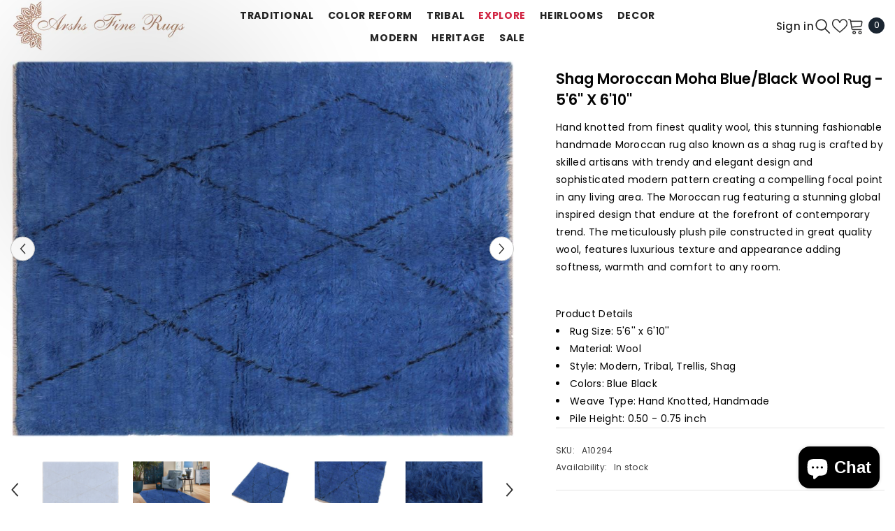

--- FILE ---
content_type: text/html; charset=utf-8
request_url: https://www.arshs.com/products/a10294-modern-moroccan-blue-black-handmade-area-rugs-6-x-7
body_size: 66976
content:
<!doctype html><html class="no-js" lang="en">
    <head>
        <meta charset="utf-8">
        <meta http-equiv="X-UA-Compatible" content="IE=edge">
        <meta name="viewport" content="width=device-width,initial-scale=1">
        <meta name="theme-color" content="">
        <link rel="canonical" href="https://www.arshs.com/products/a10294-modern-moroccan-blue-black-handmade-area-rugs-6-x-7" canonical-shop-url="https://www.arshs.com/"><link rel="shortcut icon" href="//www.arshs.com/cdn/shop/files/arshs_logo_1_32x32.jpg?v=1614286870" type="image/png"><link rel="preconnect" href="https://cdn.shopify.com" crossorigin>
        <title>Shag Moroccan Moha Blue/Black Wool Rug - 5&#39;6&#39;&#39; x 6&#39;10&#39;&#39;  &ndash; Arshs Fine Rugs</title><meta name="description" content="Hand knotted indoor Moroccan Shag wool area rug made for all rooms with high quality wool is handmade by skilled artisans in geometric, modern, tribal, trellis, contemporary design known for high quality wool and affordable price. Oriental rug offered at cheap discount for any decor one of a kind area rugs Clearance.">

<meta property="og:site_name" content="Arshs Fine Rugs">
<meta property="og:url" content="https://www.arshs.com/products/a10294-modern-moroccan-blue-black-handmade-area-rugs-6-x-7">
<meta property="og:title" content="Shag Moroccan Moha Blue/Black Wool Rug - 5&#39;6&#39;&#39; x 6&#39;10&#39;&#39;">
<meta property="og:type" content="product">
<meta property="og:description" content="Hand knotted indoor Moroccan Shag wool area rug made for all rooms with high quality wool is handmade by skilled artisans in geometric, modern, tribal, trellis, contemporary design known for high quality wool and affordable price. Oriental rug offered at cheap discount for any decor one of a kind area rugs Clearance."><meta property="og:image" content="http://www.arshs.com/cdn/shop/products/A10294.jpg?v=1736278212">
  <meta property="og:image:secure_url" content="https://www.arshs.com/cdn/shop/products/A10294.jpg?v=1736278212">
  <meta property="og:image:width" content="1031">
  <meta property="og:image:height" content="773"><meta property="og:price:amount" content="901.68">
  <meta property="og:price:currency" content="USD"><meta name="twitter:card" content="summary_large_image">
<meta name="twitter:title" content="Shag Moroccan Moha Blue/Black Wool Rug - 5&#39;6&#39;&#39; x 6&#39;10&#39;&#39;">
<meta name="twitter:description" content="Hand knotted indoor Moroccan Shag wool area rug made for all rooms with high quality wool is handmade by skilled artisans in geometric, modern, tribal, trellis, contemporary design known for high quality wool and affordable price. Oriental rug offered at cheap discount for any decor one of a kind area rugs Clearance.">

        <script>window.performance && window.performance.mark && window.performance.mark('shopify.content_for_header.start');</script><meta name="google-site-verification" content="Ve2_zWsqZzgiYaZ5AdXwo756KVQXcOQzDstdSjT6WZk">
<meta name="facebook-domain-verification" content="m6ch1hg6y6hhdbgdn83b35zoa4z9f9">
<meta name="facebook-domain-verification" content="ctzxkdnt9xpy9sk0bhxieszqtain7y">
<meta name="facebook-domain-verification" content="9z9w7rijs2kbg332xsaemwmz2bh34m">
<meta name="google-site-verification" content="tDTRXn2XNBk4wIAHxVW_f_j9je7cCYyCQBnt35boF1A">
<meta name="google-site-verification" content="S9b6D3VhEwg-3Zb-3NgL2inON29AdsrHUJyBXldYGag">
<meta name="google-site-verification" content="ZmcNSnkwYCiuUd1uQE-7gx-5MSvbmh70Hkqo92fkGWk">
<meta id="shopify-digital-wallet" name="shopify-digital-wallet" content="/22260683/digital_wallets/dialog">
<meta name="shopify-checkout-api-token" content="433762d543fe642b735fb0b86f047902">
<meta id="in-context-paypal-metadata" data-shop-id="22260683" data-venmo-supported="false" data-environment="production" data-locale="en_US" data-paypal-v4="true" data-currency="USD">
<link rel="alternate" type="application/json+oembed" href="https://www.arshs.com/products/a10294-modern-moroccan-blue-black-handmade-area-rugs-6-x-7.oembed">
<script async="async" src="/checkouts/internal/preloads.js?locale=en-US"></script>
<link rel="preconnect" href="https://shop.app" crossorigin="anonymous">
<script async="async" src="https://shop.app/checkouts/internal/preloads.js?locale=en-US&shop_id=22260683" crossorigin="anonymous"></script>
<script id="apple-pay-shop-capabilities" type="application/json">{"shopId":22260683,"countryCode":"US","currencyCode":"USD","merchantCapabilities":["supports3DS"],"merchantId":"gid:\/\/shopify\/Shop\/22260683","merchantName":"Arshs Fine Rugs","requiredBillingContactFields":["postalAddress","email","phone"],"requiredShippingContactFields":["postalAddress","email","phone"],"shippingType":"shipping","supportedNetworks":["visa","masterCard","amex","discover","elo","jcb"],"total":{"type":"pending","label":"Arshs Fine Rugs","amount":"1.00"},"shopifyPaymentsEnabled":true,"supportsSubscriptions":true}</script>
<script id="shopify-features" type="application/json">{"accessToken":"433762d543fe642b735fb0b86f047902","betas":["rich-media-storefront-analytics"],"domain":"www.arshs.com","predictiveSearch":true,"shopId":22260683,"locale":"en"}</script>
<script>var Shopify = Shopify || {};
Shopify.shop = "arshs-rugs-llc.myshopify.com";
Shopify.locale = "en";
Shopify.currency = {"active":"USD","rate":"1.0"};
Shopify.country = "US";
Shopify.theme = {"name":"6.7.1 New UPdated","id":132115759171,"schema_name":"Ella","schema_version":"6.7.1","theme_store_id":null,"role":"main"};
Shopify.theme.handle = "null";
Shopify.theme.style = {"id":null,"handle":null};
Shopify.cdnHost = "www.arshs.com/cdn";
Shopify.routes = Shopify.routes || {};
Shopify.routes.root = "/";</script>
<script type="module">!function(o){(o.Shopify=o.Shopify||{}).modules=!0}(window);</script>
<script>!function(o){function n(){var o=[];function n(){o.push(Array.prototype.slice.apply(arguments))}return n.q=o,n}var t=o.Shopify=o.Shopify||{};t.loadFeatures=n(),t.autoloadFeatures=n()}(window);</script>
<script>
  window.ShopifyPay = window.ShopifyPay || {};
  window.ShopifyPay.apiHost = "shop.app\/pay";
  window.ShopifyPay.redirectState = null;
</script>
<script id="shop-js-analytics" type="application/json">{"pageType":"product"}</script>
<script defer="defer" async type="module" src="//www.arshs.com/cdn/shopifycloud/shop-js/modules/v2/client.init-shop-cart-sync_BT-GjEfc.en.esm.js"></script>
<script defer="defer" async type="module" src="//www.arshs.com/cdn/shopifycloud/shop-js/modules/v2/chunk.common_D58fp_Oc.esm.js"></script>
<script defer="defer" async type="module" src="//www.arshs.com/cdn/shopifycloud/shop-js/modules/v2/chunk.modal_xMitdFEc.esm.js"></script>
<script type="module">
  await import("//www.arshs.com/cdn/shopifycloud/shop-js/modules/v2/client.init-shop-cart-sync_BT-GjEfc.en.esm.js");
await import("//www.arshs.com/cdn/shopifycloud/shop-js/modules/v2/chunk.common_D58fp_Oc.esm.js");
await import("//www.arshs.com/cdn/shopifycloud/shop-js/modules/v2/chunk.modal_xMitdFEc.esm.js");

  window.Shopify.SignInWithShop?.initShopCartSync?.({"fedCMEnabled":true,"windoidEnabled":true});

</script>
<script defer="defer" async type="module" src="//www.arshs.com/cdn/shopifycloud/shop-js/modules/v2/client.payment-terms_Ci9AEqFq.en.esm.js"></script>
<script defer="defer" async type="module" src="//www.arshs.com/cdn/shopifycloud/shop-js/modules/v2/chunk.common_D58fp_Oc.esm.js"></script>
<script defer="defer" async type="module" src="//www.arshs.com/cdn/shopifycloud/shop-js/modules/v2/chunk.modal_xMitdFEc.esm.js"></script>
<script type="module">
  await import("//www.arshs.com/cdn/shopifycloud/shop-js/modules/v2/client.payment-terms_Ci9AEqFq.en.esm.js");
await import("//www.arshs.com/cdn/shopifycloud/shop-js/modules/v2/chunk.common_D58fp_Oc.esm.js");
await import("//www.arshs.com/cdn/shopifycloud/shop-js/modules/v2/chunk.modal_xMitdFEc.esm.js");

  
</script>
<script>
  window.Shopify = window.Shopify || {};
  if (!window.Shopify.featureAssets) window.Shopify.featureAssets = {};
  window.Shopify.featureAssets['shop-js'] = {"shop-cart-sync":["modules/v2/client.shop-cart-sync_DZOKe7Ll.en.esm.js","modules/v2/chunk.common_D58fp_Oc.esm.js","modules/v2/chunk.modal_xMitdFEc.esm.js"],"init-fed-cm":["modules/v2/client.init-fed-cm_B6oLuCjv.en.esm.js","modules/v2/chunk.common_D58fp_Oc.esm.js","modules/v2/chunk.modal_xMitdFEc.esm.js"],"shop-cash-offers":["modules/v2/client.shop-cash-offers_D2sdYoxE.en.esm.js","modules/v2/chunk.common_D58fp_Oc.esm.js","modules/v2/chunk.modal_xMitdFEc.esm.js"],"shop-login-button":["modules/v2/client.shop-login-button_QeVjl5Y3.en.esm.js","modules/v2/chunk.common_D58fp_Oc.esm.js","modules/v2/chunk.modal_xMitdFEc.esm.js"],"pay-button":["modules/v2/client.pay-button_DXTOsIq6.en.esm.js","modules/v2/chunk.common_D58fp_Oc.esm.js","modules/v2/chunk.modal_xMitdFEc.esm.js"],"shop-button":["modules/v2/client.shop-button_DQZHx9pm.en.esm.js","modules/v2/chunk.common_D58fp_Oc.esm.js","modules/v2/chunk.modal_xMitdFEc.esm.js"],"avatar":["modules/v2/client.avatar_BTnouDA3.en.esm.js"],"init-windoid":["modules/v2/client.init-windoid_CR1B-cfM.en.esm.js","modules/v2/chunk.common_D58fp_Oc.esm.js","modules/v2/chunk.modal_xMitdFEc.esm.js"],"init-shop-for-new-customer-accounts":["modules/v2/client.init-shop-for-new-customer-accounts_C_vY_xzh.en.esm.js","modules/v2/client.shop-login-button_QeVjl5Y3.en.esm.js","modules/v2/chunk.common_D58fp_Oc.esm.js","modules/v2/chunk.modal_xMitdFEc.esm.js"],"init-shop-email-lookup-coordinator":["modules/v2/client.init-shop-email-lookup-coordinator_BI7n9ZSv.en.esm.js","modules/v2/chunk.common_D58fp_Oc.esm.js","modules/v2/chunk.modal_xMitdFEc.esm.js"],"init-shop-cart-sync":["modules/v2/client.init-shop-cart-sync_BT-GjEfc.en.esm.js","modules/v2/chunk.common_D58fp_Oc.esm.js","modules/v2/chunk.modal_xMitdFEc.esm.js"],"shop-toast-manager":["modules/v2/client.shop-toast-manager_DiYdP3xc.en.esm.js","modules/v2/chunk.common_D58fp_Oc.esm.js","modules/v2/chunk.modal_xMitdFEc.esm.js"],"init-customer-accounts":["modules/v2/client.init-customer-accounts_D9ZNqS-Q.en.esm.js","modules/v2/client.shop-login-button_QeVjl5Y3.en.esm.js","modules/v2/chunk.common_D58fp_Oc.esm.js","modules/v2/chunk.modal_xMitdFEc.esm.js"],"init-customer-accounts-sign-up":["modules/v2/client.init-customer-accounts-sign-up_iGw4briv.en.esm.js","modules/v2/client.shop-login-button_QeVjl5Y3.en.esm.js","modules/v2/chunk.common_D58fp_Oc.esm.js","modules/v2/chunk.modal_xMitdFEc.esm.js"],"shop-follow-button":["modules/v2/client.shop-follow-button_CqMgW2wH.en.esm.js","modules/v2/chunk.common_D58fp_Oc.esm.js","modules/v2/chunk.modal_xMitdFEc.esm.js"],"checkout-modal":["modules/v2/client.checkout-modal_xHeaAweL.en.esm.js","modules/v2/chunk.common_D58fp_Oc.esm.js","modules/v2/chunk.modal_xMitdFEc.esm.js"],"shop-login":["modules/v2/client.shop-login_D91U-Q7h.en.esm.js","modules/v2/chunk.common_D58fp_Oc.esm.js","modules/v2/chunk.modal_xMitdFEc.esm.js"],"lead-capture":["modules/v2/client.lead-capture_BJmE1dJe.en.esm.js","modules/v2/chunk.common_D58fp_Oc.esm.js","modules/v2/chunk.modal_xMitdFEc.esm.js"],"payment-terms":["modules/v2/client.payment-terms_Ci9AEqFq.en.esm.js","modules/v2/chunk.common_D58fp_Oc.esm.js","modules/v2/chunk.modal_xMitdFEc.esm.js"]};
</script>
<script>(function() {
  var isLoaded = false;
  function asyncLoad() {
    if (isLoaded) return;
    isLoaded = true;
    var urls = ["https:\/\/www.arshs.com\/apps\/giraffly-trust\/trust-worker-42cdb4c3b522f3045f38fdadd59c151b7caeb8a3.js?v=20230125015343\u0026shop=arshs-rugs-llc.myshopify.com","https:\/\/metashop.dolphinsuite.com\/ow_static\/plugins\/biolink\/js\/clicktracking.js?t=1698341166\u0026shop=arshs-rugs-llc.myshopify.com"];
    for (var i = 0; i < urls.length; i++) {
      var s = document.createElement('script');
      s.type = 'text/javascript';
      s.async = true;
      s.src = urls[i];
      var x = document.getElementsByTagName('script')[0];
      x.parentNode.insertBefore(s, x);
    }
  };
  if(window.attachEvent) {
    window.attachEvent('onload', asyncLoad);
  } else {
    window.addEventListener('load', asyncLoad, false);
  }
})();</script>
<script id="__st">var __st={"a":22260683,"offset":-18000,"reqid":"b170d21c-9336-461c-97d1-9582df095deb-1769392441","pageurl":"www.arshs.com\/products\/a10294-modern-moroccan-blue-black-handmade-area-rugs-6-x-7","u":"c8d27cbf20c8","p":"product","rtyp":"product","rid":6662589775939};</script>
<script>window.ShopifyPaypalV4VisibilityTracking = true;</script>
<script id="captcha-bootstrap">!function(){'use strict';const t='contact',e='account',n='new_comment',o=[[t,t],['blogs',n],['comments',n],[t,'customer']],c=[[e,'customer_login'],[e,'guest_login'],[e,'recover_customer_password'],[e,'create_customer']],r=t=>t.map((([t,e])=>`form[action*='/${t}']:not([data-nocaptcha='true']) input[name='form_type'][value='${e}']`)).join(','),a=t=>()=>t?[...document.querySelectorAll(t)].map((t=>t.form)):[];function s(){const t=[...o],e=r(t);return a(e)}const i='password',u='form_key',d=['recaptcha-v3-token','g-recaptcha-response','h-captcha-response',i],f=()=>{try{return window.sessionStorage}catch{return}},m='__shopify_v',_=t=>t.elements[u];function p(t,e,n=!1){try{const o=window.sessionStorage,c=JSON.parse(o.getItem(e)),{data:r}=function(t){const{data:e,action:n}=t;return t[m]||n?{data:e,action:n}:{data:t,action:n}}(c);for(const[e,n]of Object.entries(r))t.elements[e]&&(t.elements[e].value=n);n&&o.removeItem(e)}catch(o){console.error('form repopulation failed',{error:o})}}const l='form_type',E='cptcha';function T(t){t.dataset[E]=!0}const w=window,h=w.document,L='Shopify',v='ce_forms',y='captcha';let A=!1;((t,e)=>{const n=(g='f06e6c50-85a8-45c8-87d0-21a2b65856fe',I='https://cdn.shopify.com/shopifycloud/storefront-forms-hcaptcha/ce_storefront_forms_captcha_hcaptcha.v1.5.2.iife.js',D={infoText:'Protected by hCaptcha',privacyText:'Privacy',termsText:'Terms'},(t,e,n)=>{const o=w[L][v],c=o.bindForm;if(c)return c(t,g,e,D).then(n);var r;o.q.push([[t,g,e,D],n]),r=I,A||(h.body.append(Object.assign(h.createElement('script'),{id:'captcha-provider',async:!0,src:r})),A=!0)});var g,I,D;w[L]=w[L]||{},w[L][v]=w[L][v]||{},w[L][v].q=[],w[L][y]=w[L][y]||{},w[L][y].protect=function(t,e){n(t,void 0,e),T(t)},Object.freeze(w[L][y]),function(t,e,n,w,h,L){const[v,y,A,g]=function(t,e,n){const i=e?o:[],u=t?c:[],d=[...i,...u],f=r(d),m=r(i),_=r(d.filter((([t,e])=>n.includes(e))));return[a(f),a(m),a(_),s()]}(w,h,L),I=t=>{const e=t.target;return e instanceof HTMLFormElement?e:e&&e.form},D=t=>v().includes(t);t.addEventListener('submit',(t=>{const e=I(t);if(!e)return;const n=D(e)&&!e.dataset.hcaptchaBound&&!e.dataset.recaptchaBound,o=_(e),c=g().includes(e)&&(!o||!o.value);(n||c)&&t.preventDefault(),c&&!n&&(function(t){try{if(!f())return;!function(t){const e=f();if(!e)return;const n=_(t);if(!n)return;const o=n.value;o&&e.removeItem(o)}(t);const e=Array.from(Array(32),(()=>Math.random().toString(36)[2])).join('');!function(t,e){_(t)||t.append(Object.assign(document.createElement('input'),{type:'hidden',name:u})),t.elements[u].value=e}(t,e),function(t,e){const n=f();if(!n)return;const o=[...t.querySelectorAll(`input[type='${i}']`)].map((({name:t})=>t)),c=[...d,...o],r={};for(const[a,s]of new FormData(t).entries())c.includes(a)||(r[a]=s);n.setItem(e,JSON.stringify({[m]:1,action:t.action,data:r}))}(t,e)}catch(e){console.error('failed to persist form',e)}}(e),e.submit())}));const S=(t,e)=>{t&&!t.dataset[E]&&(n(t,e.some((e=>e===t))),T(t))};for(const o of['focusin','change'])t.addEventListener(o,(t=>{const e=I(t);D(e)&&S(e,y())}));const B=e.get('form_key'),M=e.get(l),P=B&&M;t.addEventListener('DOMContentLoaded',(()=>{const t=y();if(P)for(const e of t)e.elements[l].value===M&&p(e,B);[...new Set([...A(),...v().filter((t=>'true'===t.dataset.shopifyCaptcha))])].forEach((e=>S(e,t)))}))}(h,new URLSearchParams(w.location.search),n,t,e,['guest_login'])})(!0,!0)}();</script>
<script integrity="sha256-4kQ18oKyAcykRKYeNunJcIwy7WH5gtpwJnB7kiuLZ1E=" data-source-attribution="shopify.loadfeatures" defer="defer" src="//www.arshs.com/cdn/shopifycloud/storefront/assets/storefront/load_feature-a0a9edcb.js" crossorigin="anonymous"></script>
<script crossorigin="anonymous" defer="defer" src="//www.arshs.com/cdn/shopifycloud/storefront/assets/shopify_pay/storefront-65b4c6d7.js?v=20250812"></script>
<script data-source-attribution="shopify.dynamic_checkout.dynamic.init">var Shopify=Shopify||{};Shopify.PaymentButton=Shopify.PaymentButton||{isStorefrontPortableWallets:!0,init:function(){window.Shopify.PaymentButton.init=function(){};var t=document.createElement("script");t.src="https://www.arshs.com/cdn/shopifycloud/portable-wallets/latest/portable-wallets.en.js",t.type="module",document.head.appendChild(t)}};
</script>
<script data-source-attribution="shopify.dynamic_checkout.buyer_consent">
  function portableWalletsHideBuyerConsent(e){var t=document.getElementById("shopify-buyer-consent"),n=document.getElementById("shopify-subscription-policy-button");t&&n&&(t.classList.add("hidden"),t.setAttribute("aria-hidden","true"),n.removeEventListener("click",e))}function portableWalletsShowBuyerConsent(e){var t=document.getElementById("shopify-buyer-consent"),n=document.getElementById("shopify-subscription-policy-button");t&&n&&(t.classList.remove("hidden"),t.removeAttribute("aria-hidden"),n.addEventListener("click",e))}window.Shopify?.PaymentButton&&(window.Shopify.PaymentButton.hideBuyerConsent=portableWalletsHideBuyerConsent,window.Shopify.PaymentButton.showBuyerConsent=portableWalletsShowBuyerConsent);
</script>
<script data-source-attribution="shopify.dynamic_checkout.cart.bootstrap">document.addEventListener("DOMContentLoaded",(function(){function t(){return document.querySelector("shopify-accelerated-checkout-cart, shopify-accelerated-checkout")}if(t())Shopify.PaymentButton.init();else{new MutationObserver((function(e,n){t()&&(Shopify.PaymentButton.init(),n.disconnect())})).observe(document.body,{childList:!0,subtree:!0})}}));
</script>
<script id='scb4127' type='text/javascript' async='' src='https://www.arshs.com/cdn/shopifycloud/privacy-banner/storefront-banner.js'></script><link id="shopify-accelerated-checkout-styles" rel="stylesheet" media="screen" href="https://www.arshs.com/cdn/shopifycloud/portable-wallets/latest/accelerated-checkout-backwards-compat.css" crossorigin="anonymous">
<style id="shopify-accelerated-checkout-cart">
        #shopify-buyer-consent {
  margin-top: 1em;
  display: inline-block;
  width: 100%;
}

#shopify-buyer-consent.hidden {
  display: none;
}

#shopify-subscription-policy-button {
  background: none;
  border: none;
  padding: 0;
  text-decoration: underline;
  font-size: inherit;
  cursor: pointer;
}

#shopify-subscription-policy-button::before {
  box-shadow: none;
}

      </style>
<script id="sections-script" data-sections="header-mobile,header-navigation-utility" defer="defer" src="//www.arshs.com/cdn/shop/t/47/compiled_assets/scripts.js?v=5087"></script>
<script>window.performance && window.performance.mark && window.performance.mark('shopify.content_for_header.end');</script>
        <style>@import url('https://fonts.googleapis.com/css?family=Poppins:300,300i,400,400i,500,500i,600,600i,700,700i,800,800i&display=swap');
                :root {
        --font-family-1: Poppins;
        --font-family-2: Poppins;

        /* Settings Body */--font-body-family: Poppins;--font-body-size: 12px;--font-body-weight: 400;--body-line-height: 22px;--body-letter-spacing: .02em;

        /* Settings Heading */--font-heading-family: Poppins;--font-heading-size: 16px;--font-heading-weight: 700;--font-heading-style: normal;--heading-line-height: 24px;--heading-letter-spacing: .05em;--heading-text-transform: uppercase;--heading-border-height: 2px;

        /* Menu Lv1 */--font-menu-lv1-family: Poppins;--font-menu-lv1-size: 14px;--font-menu-lv1-weight: 700;--menu-lv1-line-height: 22px;--menu-lv1-letter-spacing: .05em;--menu-lv1-text-transform: uppercase;

        /* Menu Lv2 */--font-menu-lv2-family: Poppins;--font-menu-lv2-size: 12px;--font-menu-lv2-weight: 400;--menu-lv2-line-height: 22px;--menu-lv2-letter-spacing: .02em;--menu-lv2-text-transform: capitalize;

        /* Menu Lv3 */--font-menu-lv3-family: Poppins;--font-menu-lv3-size: 12px;--font-menu-lv3-weight: 400;--menu-lv3-line-height: 22px;--menu-lv3-letter-spacing: .02em;--menu-lv3-text-transform: capitalize;

        /* Mega Menu Lv2 */--font-mega-menu-lv2-family: Poppins;--font-mega-menu-lv2-size: 12px;--font-mega-menu-lv2-weight: 600;--font-mega-menu-lv2-style: normal;--mega-menu-lv2-line-height: 22px;--mega-menu-lv2-letter-spacing: .02em;--mega-menu-lv2-text-transform: uppercase;

        /* Mega Menu Lv3 */--font-mega-menu-lv3-family: Poppins;--font-mega-menu-lv3-size: 12px;--font-mega-menu-lv3-weight: 400;--mega-menu-lv3-line-height: 22px;--mega-menu-lv3-letter-spacing: .02em;--mega-menu-lv3-text-transform: capitalize;

        /* Product Card Title */--product-title-font: Poppins;--product-title-font-size : 12px;--product-title-font-weight : 400;--product-title-line-height: 22px;--product-title-letter-spacing: .02em;--product-title-line-text : 2;--product-title-text-transform : capitalize;--product-title-margin-bottom: 10px;

        /* Product Card Vendor */--product-vendor-font: Poppins;--product-vendor-font-size : 12px;--product-vendor-font-weight : 400;--product-vendor-font-style : normal;--product-vendor-line-height: 22px;--product-vendor-letter-spacing: .02em;--product-vendor-text-transform : uppercase;--product-vendor-margin-bottom: 0px;--product-vendor-margin-top: 0px;

        /* Product Card Price */--product-price-font: Poppins;--product-price-font-size : 14px;--product-price-font-weight : 600;--product-price-line-height: 22px;--product-price-letter-spacing: .02em;--product-price-margin-top: 0px;--product-price-margin-bottom: 13px;

        /* Product Card Badge */--badge-font: Poppins;--badge-font-size : 12px;--badge-font-weight : 400;--badge-text-transform : capitalize;--badge-letter-spacing: .02em;--badge-line-height: 20px;--badge-border-radius: 0px;--badge-padding-top: 0px;--badge-padding-bottom: 0px;--badge-padding-left-right: 8px;--badge-postion-top: 0px;--badge-postion-left-right: 0px;

        /* Product Quickview */
        --product-quickview-font-size : 12px; --product-quickview-line-height: 23px; --product-quickview-border-radius: 1px; --product-quickview-padding-top: 0px; --product-quickview-padding-bottom: 0px; --product-quickview-padding-left-right: 7px; --product-quickview-sold-out-product: #e95144;--product-quickview-box-shadow: none;/* Blog Card Tile */--blog-title-font: Poppins;--blog-title-font-size : 20px; --blog-title-font-weight : 700; --blog-title-line-height: 29px; --blog-title-letter-spacing: .09em; --blog-title-text-transform : uppercase;

        /* Blog Card Info (Date, Author) */--blog-info-font: Poppins;--blog-info-font-size : 14px; --blog-info-font-weight : 400; --blog-info-line-height: 20px; --blog-info-letter-spacing: .02em; --blog-info-text-transform : uppercase;

        /* Button 1 */--btn-1-font-family: Poppins;--btn-1-font-size: 14px; --btn-1-font-weight: 700; --btn-1-text-transform: uppercase; --btn-1-line-height: 22px; --btn-1-letter-spacing: .05em; --btn-1-text-align: center; --btn-1-border-radius: 0px; --btn-1-border-width: 1px; --btn-1-border-style: solid; --btn-1-padding-top: 10px; --btn-1-padding-bottom: 10px; --btn-1-horizontal-length: 0px; --btn-1-vertical-length: 0px; --btn-1-blur-radius: 0px; --btn-1-spread: 0px;
        --btn-1-all-bg-opacity-hover: rgba(0, 0, 0, 0.5);--btn-1-inset: ;/* Button 2 */--btn-2-font-family: Poppins;--btn-2-font-size: 18px; --btn-2-font-weight: 700; --btn-2-text-transform: uppercase; --btn-2-line-height: 23px; --btn-2-letter-spacing: .05em; --btn-2-text-align: right; --btn-2-border-radius: 6px; --btn-2-border-width: 1px; --btn-2-border-style: solid; --btn-2-padding-top: 20px; --btn-2-padding-bottom: 20px; --btn-2-horizontal-length: 4px; --btn-2-vertical-length: 4px; --btn-2-blur-radius: 7px; --btn-2-spread: 0px;
        --btn-2-all-bg-opacity: rgba(25, 145, 226, 0.5);--btn-2-all-bg-opacity-hover: rgba(0, 0, 0, 0.5);--btn-2-inset: ;/* Button 3 */--btn-3-font-family: Poppins;--btn-3-font-size: 14px; --btn-3-font-weight: 700; --btn-3-text-transform: uppercase; --btn-3-line-height: 22px; --btn-3-letter-spacing: .05em; --btn-3-text-align: center; --btn-3-border-radius: 0px; --btn-3-border-width: 1px; --btn-3-border-style: solid; --btn-3-padding-top: 10px; --btn-3-padding-bottom: 10px; --btn-3-horizontal-length: 0px; --btn-3-vertical-length: 0px; --btn-3-blur-radius: 0px; --btn-3-spread: 0px;
        --btn-3-all-bg-opacity: rgba(0, 0, 0, 0.1);--btn-3-all-bg-opacity-hover: rgba(0, 0, 0, 0.1);--btn-3-inset: ;/* Footer Heading */--footer-heading-font-family: Poppins;--footer-heading-font-size : 15px; --footer-heading-font-weight : 600; --footer-heading-line-height : 22px; --footer-heading-letter-spacing : .05em; --footer-heading-text-transform : uppercase;

        /* Footer Link */--footer-link-font-family: Poppins;--footer-link-font-size : 12px; --footer-link-font-weight : ; --footer-link-line-height : 28px; --footer-link-letter-spacing : .02em; --footer-link-text-transform : capitalize;

        /* Page Title */--font-page-title-family: Poppins;--font-page-title-size: 20px; --font-page-title-weight: 700; --font-page-title-style: normal; --page-title-line-height: 20px; --page-title-letter-spacing: .05em; --page-title-text-transform: uppercase;

        /* Font Product Tab Title */
        --font-tab-type-1: Poppins; --font-tab-type-2: Poppins;

        /* Text Size */
        --text-size-font-size : 10px; --text-size-font-weight : 400; --text-size-line-height : 22px; --text-size-letter-spacing : 0; --text-size-text-transform : uppercase; --text-size-color : #787878;

        /* Font Weight */
        --font-weight-normal: 400; --font-weight-medium: 500; --font-weight-semibold: 600; --font-weight-bold: 700; --font-weight-bolder: 800; --font-weight-black: 900;

        /* Radio Button */
        --form-label-checkbox-before-bg: #fff; --form-label-checkbox-before-border: #cecece; --form-label-checkbox-before-bg-checked: #000;

        /* Conatiner */
        --body-custom-width-container: 1600px;

        /* Layout Boxed */
        --color-background-layout-boxed: #f8f8f8;/* Arrow */
        --position-horizontal-slick-arrow: 0;

        /* General Color*/
        --color-text: #232323; --color-text2: #969696; --color-global: #232323; --color-white: #FFFFFF; --color-grey: #868686; --color-black: #202020; --color-base-text-rgb: 35, 35, 35; --color-base-text2-rgb: 150, 150, 150; --color-background: #ffffff; --color-background-rgb: 255, 255, 255; --color-background-overylay: rgba(255, 255, 255, 0.9); --color-base-accent-text: ; --color-base-accent-1: ; --color-base-accent-2: ; --color-link: #232323; --color-link-hover: #232323; --color-error: #D93333; --color-error-bg: #FCEEEE; --color-success: #5A5A5A; --color-success-bg: #DFF0D8; --color-info: #202020; --color-info-bg: #FFF2DD; --color-link-underline: rgba(35, 35, 35, 0.5); --color-breadcrumb: #999999; --colors-breadcrumb-hover: #232323;--colors-breadcrumb-active: #999999; --border-global: #e6e6e6; --bg-global: #fafafa; --bg-planceholder: #fafafa; --color-warning: #fff; --bg-warning: #e0b252; --color-background-10 : #e9e9e9; --color-background-20 : #d3d3d3; --color-background-30 : #bdbdbd; --color-background-50 : #919191; --color-background-global : #919191;

        /* Arrow Color */
        --arrow-color: #323232; --arrow-background-color: #fff; --arrow-border-color: #ccc;--arrow-color-hover: #323232;--arrow-background-color-hover: #f8f8f8;--arrow-border-color-hover: #f8f8f8;--arrow-width: 35px;--arrow-height: 35px;--arrow-size: px;--arrow-size-icon: 17px;--arrow-border-radius: 50%;--arrow-border-width: 1px;--arrow-width-half: -17px;

        /* Pagination Color */
        --pagination-item-color: #3c3c3c; --pagination-item-color-active: #3c3c3c; --pagination-item-bg-color: #fff;--pagination-item-bg-color-active: #fff;--pagination-item-border-color: #fff;--pagination-item-border-color-active: #ffffff;--pagination-arrow-color: #3c3c3c;--pagination-arrow-color-active: #3c3c3c;--pagination-arrow-bg-color: #fff;--pagination-arrow-bg-color-active: #fff;--pagination-arrow-border-color: #fff;--pagination-arrow-border-color-active: #fff;

        /* Dots Color */
        --dots-color: transparent;--dots-border-color: #323232;--dots-color-active: #323232;--dots-border-color-active: #323232;--dots-style2-background-opacity: #00000050;--dots-width: 12px;--dots-height: 12px;

        /* Button Color */
        --btn-1-color: #FFFFFF;--btn-1-bg: #232323;--btn-1-border: #232323;--btn-1-color-hover: #232323;--btn-1-bg-hover: #ffffff;--btn-1-border-hover: #232323;
        --btn-2-color: #232323;--btn-2-bg: #FFFFFF;--btn-2-border: #727272;--btn-2-color-hover: #FFFFFF;--btn-2-bg-hover: #232323;--btn-2-border-hover: #232323;
        --btn-3-color: #FFFFFF;--btn-3-bg: #e9514b;--btn-3-border: #e9514b;--btn-3-color-hover: #ffffff;--btn-3-bg-hover: #e9514b;--btn-3-border-hover: #e9514b;
        --anchor-transition: all ease .3s;--bg-white: #ffffff;--bg-black: #000000;--bg-grey: #808080;--icon: var(--color-text);--text-cart: #3c3c3c;--duration-short: 100ms;--duration-default: 350ms;--duration-long: 500ms;--form-input-bg: #ffffff;--form-input-border: #c7c7c7;--form-input-color: #232323;--form-input-placeholder: #868686;--form-label: #232323;

        --new-badge-color: #232323;--new-badge-bg: #FFFFFF;--sale-badge-color: #ffffff;--sale-badge-bg: #e95144;--sold-out-badge-color: #ffffff;--sold-out-badge-bg: #c1c1c1;--custom-badge-color: #ffffff;--custom-badge-bg: #ffbb49;--bundle-badge-color: #ffffff;--bundle-badge-bg: #232323;
        
        --product-title-color : #232323;--product-title-color-hover : #232323;--product-vendor-color : #969696;--product-price-color : #232323;--product-sale-price-color : #e95144;--product-compare-price-color : #969696;--product-countdown-color : #c12e48;--product-countdown-bg-color : #ffffff;

        --product-swatch-border : #cbcbcb;--product-swatch-border-active : #232323;--product-swatch-width : 40px;--product-swatch-height : 40px;--product-swatch-border-radius : 0px;--product-swatch-color-width : 40px;--product-swatch-color-height : 40px;--product-swatch-color-border-radius : 20px;

        --product-wishlist-color : #000000;--product-wishlist-bg : #ffffff;--product-wishlist-border : transparent;--product-wishlist-color-added : #ffffff;--product-wishlist-bg-added : #000000;--product-wishlist-border-added : transparent;--product-compare-color : #000000;--product-compare-bg : #FFFFFF;--product-compare-color-added : #D12442; --product-compare-bg-added : #FFFFFF; --product-hot-stock-text-color : #d62828; --product-quick-view-color : #000000; --product-cart-image-fit : contain; --product-title-variant-font-size: 16px;--product-quick-view-bg : #FFFFFF;--product-quick-view-bg-above-button: rgba(255, 255, 255, 0.7);--product-quick-view-color-hover : #FFFFFF;--product-quick-view-bg-hover : #000000;--product-action-color : #232323;--product-action-bg : #ffffff;--product-action-border : #000000;--product-action-color-hover : #FFFFFF;--product-action-bg-hover : #232323;--product-action-border-hover : #232323;

        /* Multilevel Category Filter */
        --color-label-multiLevel-categories: #232323;--bg-label-multiLevel-categories: #fff;--color-button-multiLevel-categories: #fff;--bg-button-multiLevel-categories: #ff8b21;--border-button-multiLevel-categories: transparent;--hover-color-button-multiLevel-categories: #fff;--hover-bg-button-multiLevel-categories: #ff8b21;--cart-item-bg : #ffffff;--cart-item-border : #e8e8e8;--cart-item-border-width : 1px;--cart-item-border-style : solid;--free-shipping-height : 10px;--free-shipping-border-radius : 20px;--free-shipping-color : #727272; --free-shipping-bg : #ededed;--free-shipping-bg-1: #e95144;--free-shipping-bg-2: #ffc206;--free-shipping-bg-3: #69c69c;--free-shipping-bg-4: #69c69c; --free-shipping-min-height : 20.0px;--w-product-swatch-custom: 30px;--h-product-swatch-custom: 30px;--w-product-swatch-custom-mb: 20px;--h-product-swatch-custom-mb: 20px;--font-size-product-swatch-more: 12px;--swatch-border : #cbcbcb;--swatch-border-active : #232323;

        --variant-size: #232323;--variant-size-border: #e7e7e7;--variant-size-bg: #ffffff;--variant-size-hover: #ffffff;--variant-size-border-hover: #232323;--variant-size-bg-hover: #232323;--variant-bg : #ffffff; --variant-color : #232323; --variant-bg-active : #ffffff; --variant-color-active : #232323;

        --fontsize-text-social: 12px;
        --page-content-distance: 64px;--sidebar-content-distance: 40px;--button-transition-ease: cubic-bezier(.25,.46,.45,.94);

        /* Loading Spinner Color */
        --spinner-top-color: #fc0; --spinner-right-color: #4dd4c6; --spinner-bottom-color: #f00; --spinner-left-color: #f6f6f6;

        /* Product Card Marquee */
        --product-marquee-background-color: ;--product-marquee-text-color: #FFFFFF;--product-marquee-text-size: 14px;--product-marquee-text-mobile-size: 14px;--product-marquee-text-weight: 400;--product-marquee-text-transform: none;--product-marquee-text-style: italic;--product-marquee-speed: ; --product-marquee-line-height: calc(var(--product-marquee-text-mobile-size) * 1.5);
    }
</style>
        <link href="//www.arshs.com/cdn/shop/t/47/assets/base.css?v=64192841481213099751735943179" rel="stylesheet" type="text/css" media="all" />
<link href="//www.arshs.com/cdn/shop/t/47/assets/fade-up-animation.css?v=148448505227430981271735943181" rel="stylesheet" type="text/css" media="all" />
<link href="//www.arshs.com/cdn/shop/t/47/assets/animated.css?v=91884483947907798981735943179" rel="stylesheet" type="text/css" media="all" />
<link href="//www.arshs.com/cdn/shop/t/47/assets/component-card.css?v=85101759894844116361735943179" rel="stylesheet" type="text/css" media="all" />
<link href="//www.arshs.com/cdn/shop/t/47/assets/component-loading-overlay.css?v=23413779889692260311735943180" rel="stylesheet" type="text/css" media="all" />
<link href="//www.arshs.com/cdn/shop/t/47/assets/component-loading-banner.css?v=174182093490133639901735943180" rel="stylesheet" type="text/css" media="all" />
<link href="//www.arshs.com/cdn/shop/t/47/assets/component-quick-cart.css?v=51373453988532490831735943181" rel="stylesheet" type="text/css" media="all" />
<link rel="stylesheet" href="//www.arshs.com/cdn/shop/t/47/assets/vendor.css?v=164616260963476715651735943183" media="print" onload="this.media='all'">
<noscript><link href="//www.arshs.com/cdn/shop/t/47/assets/vendor.css?v=164616260963476715651735943183" rel="stylesheet" type="text/css" media="all" /></noscript>



<link href="//www.arshs.com/cdn/shop/t/47/assets/component-predictive-search.css?v=81735768038191387371735943180" rel="stylesheet" type="text/css" media="all" />
<link rel="stylesheet" href="//www.arshs.com/cdn/shop/t/47/assets/component-newsletter.css?v=111617043413587308161735943180" media="print" onload="this.media='all'">
<link rel="stylesheet" href="//www.arshs.com/cdn/shop/t/47/assets/component-slider.css?v=134420753549460766241735943181" media="print" onload="this.media='all'">
<link rel="stylesheet" href="//www.arshs.com/cdn/shop/t/47/assets/component-list-social.css?v=102044711114163579551735943180" media="print" onload="this.media='all'"><noscript><link href="//www.arshs.com/cdn/shop/t/47/assets/component-newsletter.css?v=111617043413587308161735943180" rel="stylesheet" type="text/css" media="all" /></noscript>
<noscript><link href="//www.arshs.com/cdn/shop/t/47/assets/component-slider.css?v=134420753549460766241735943181" rel="stylesheet" type="text/css" media="all" /></noscript>
<noscript><link href="//www.arshs.com/cdn/shop/t/47/assets/component-list-social.css?v=102044711114163579551735943180" rel="stylesheet" type="text/css" media="all" /></noscript>

<style type="text/css">
	.nav-title-mobile {display: none;}.list-menu--disclosure{display: none;position: absolute;min-width: 100%;width: 22rem;background-color: var(--bg-white);box-shadow: 0 1px 4px 0 rgb(0 0 0 / 15%);padding: 5px 0 5px 20px;opacity: 0;visibility: visible;pointer-events: none;transition: opacity var(--duration-default) ease, transform var(--duration-default) ease;}.list-menu--disclosure-2{margin-left: calc(100% - 15px);z-index: 2;top: -5px;}.list-menu--disclosure:focus {outline: none;}.list-menu--disclosure.localization-selector {max-height: 18rem;overflow: auto;width: 10rem;padding: 0.5rem;}.js menu-drawer > details > summary::before, .js menu-drawer > details[open]:not(.menu-opening) > summary::before {content: '';position: absolute;cursor: default;width: 100%;height: calc(100vh - 100%);height: calc(var(--viewport-height, 100vh) - (var(--header-bottom-position, 100%)));top: 100%;left: 0;background: var(--color-foreground-50);opacity: 0;visibility: hidden;z-index: 2;transition: opacity var(--duration-default) ease,visibility var(--duration-default) ease;}menu-drawer > details[open] > summary::before {visibility: visible;opacity: 1;}.menu-drawer {position: absolute;transform: translateX(-100%);visibility: hidden;z-index: 3;left: 0;top: 100%;width: 100%;max-width: calc(100vw - 4rem);padding: 0;border: 0.1rem solid var(--color-background-10);border-left: 0;border-bottom: 0;background-color: var(--bg-white);overflow-x: hidden;}.js .menu-drawer {height: calc(100vh - 100%);height: calc(var(--viewport-height, 100vh) - (var(--header-bottom-position, 100%)));}.js details[open] > .menu-drawer, .js details[open] > .menu-drawer__submenu {transition: transform var(--duration-default) ease, visibility var(--duration-default) ease;}.no-js details[open] > .menu-drawer, .js details[open].menu-opening > .menu-drawer, details[open].menu-opening > .menu-drawer__submenu {transform: translateX(0);visibility: visible;}@media screen and (min-width: 750px) {.menu-drawer {width: 40rem;}.no-js .menu-drawer {height: auto;}}.menu-drawer__inner-container {position: relative;height: 100%;}.menu-drawer__navigation-container {display: grid;grid-template-rows: 1fr auto;align-content: space-between;overflow-y: auto;height: 100%;}.menu-drawer__navigation {padding: 0 0 5.6rem 0;}.menu-drawer__inner-submenu {height: 100%;overflow-x: hidden;overflow-y: auto;}.no-js .menu-drawer__navigation {padding: 0;}.js .menu-drawer__menu li {width: 100%;border-bottom: 1px solid #e6e6e6;overflow: hidden;}.menu-drawer__menu-item{line-height: var(--body-line-height);letter-spacing: var(--body-letter-spacing);padding: 10px 20px 10px 15px;cursor: pointer;display: flex;align-items: center;justify-content: space-between;}.menu-drawer__menu-item .label{display: inline-block;vertical-align: middle;font-size: calc(var(--font-body-size) - 4px);font-weight: var(--font-weight-normal);letter-spacing: var(--body-letter-spacing);height: 20px;line-height: 20px;margin: 0 0 0 10px;padding: 0 5px;text-transform: uppercase;text-align: center;position: relative;}.menu-drawer__menu-item .label:before{content: "";position: absolute;border: 5px solid transparent;top: 50%;left: -9px;transform: translateY(-50%);}.menu-drawer__menu-item > .icon{width: 24px;height: 24px;margin: 0 10px 0 0;}.menu-drawer__menu-item > .symbol {position: absolute;right: 20px;top: 50%;transform: translateY(-50%);display: flex;align-items: center;justify-content: center;font-size: 0;pointer-events: none;}.menu-drawer__menu-item > .symbol .icon{width: 14px;height: 14px;opacity: .6;}.menu-mobile-icon .menu-drawer__menu-item{justify-content: flex-start;}.no-js .menu-drawer .menu-drawer__menu-item > .symbol {display: none;}.js .menu-drawer__submenu {position: absolute;top: 0;width: 100%;bottom: 0;left: 0;background-color: var(--bg-white);z-index: 1;transform: translateX(100%);visibility: hidden;}.js .menu-drawer__submenu .menu-drawer__submenu {overflow-y: auto;}.menu-drawer__close-button {display: block;width: 100%;padding: 10px 15px;background-color: transparent;border: none;background: #f6f8f9;position: relative;}.menu-drawer__close-button .symbol{position: absolute;top: auto;left: 20px;width: auto;height: 22px;z-index: 10;display: flex;align-items: center;justify-content: center;font-size: 0;pointer-events: none;}.menu-drawer__close-button .icon {display: inline-block;vertical-align: middle;width: 18px;height: 18px;transform: rotate(180deg);}.menu-drawer__close-button .text{max-width: calc(100% - 50px);white-space: nowrap;overflow: hidden;text-overflow: ellipsis;display: inline-block;vertical-align: top;width: 100%;margin: 0 auto;}.no-js .menu-drawer__close-button {display: none;}.menu-drawer__utility-links {padding: 2rem;}.menu-drawer__account {display: inline-flex;align-items: center;text-decoration: none;padding: 1.2rem;margin-left: -1.2rem;font-size: 1.4rem;}.menu-drawer__account .icon-account {height: 2rem;width: 2rem;margin-right: 1rem;}.menu-drawer .list-social {justify-content: flex-start;margin-left: -1.25rem;margin-top: 2rem;}.menu-drawer .list-social:empty {display: none;}.menu-drawer .list-social__link {padding: 1.3rem 1.25rem;}

	/* Style General */
	.d-block{display: block}.d-inline-block{display: inline-block}.d-flex{display: flex}.d-none {display: none}.d-grid{display: grid}.ver-alg-mid {vertical-align: middle}.ver-alg-top{vertical-align: top}
	.flex-jc-start{justify-content:flex-start}.flex-jc-end{justify-content:flex-end}.flex-jc-center{justify-content:center}.flex-jc-between{justify-content:space-between}.flex-jc-stretch{justify-content:stretch}.flex-align-start{align-items: flex-start}.flex-align-center{align-items: center}.flex-align-end{align-items: flex-end}.flex-align-stretch{align-items:stretch}.flex-wrap{flex-wrap: wrap}.flex-nowrap{flex-wrap: nowrap}.fd-row{flex-direction:row}.fd-row-reverse{flex-direction:row-reverse}.fd-column{flex-direction:column}.fd-column-reverse{flex-direction:column-reverse}.fg-0{flex-grow:0}.fs-0{flex-shrink:0}.gap-15{gap:15px}.gap-30{gap:30px}.gap-col-30{column-gap:30px}
	.p-relative{position:relative}.p-absolute{position:absolute}.p-static{position:static}.p-fixed{position:fixed;}
	.zi-1{z-index:1}.zi-2{z-index:2}.zi-3{z-index:3}.zi-5{z-index:5}.zi-6{z-index:6}.zi-7{z-index:7}.zi-9{z-index:9}.zi-10{z-index:10}.zi-99{z-index:99} .zi-100{z-index:100} .zi-101{z-index:101}
	.top-0{top:0}.top-100{top:100%}.top-auto{top:auto}.left-0{left:0}.left-auto{left:auto}.right-0{right:0}.right-auto{right:auto}.bottom-0{bottom:0}
	.middle-y{top:50%;transform:translateY(-50%)}.middle-x{left:50%;transform:translateX(-50%)}
	.opacity-0{opacity:0}.opacity-1{opacity:1}
	.o-hidden{overflow:hidden}.o-visible{overflow:visible}.o-unset{overflow:unset}.o-x-hidden{overflow-x:hidden}.o-y-auto{overflow-y:auto;}
	.pt-0{padding-top:0}.pt-2{padding-top:2px}.pt-5{padding-top:5px}.pt-10{padding-top:10px}.pt-10-imp{padding-top:10px !important}.pt-12{padding-top:12px}.pt-16{padding-top:16px}.pt-20{padding-top:20px}.pt-24{padding-top:24px}.pt-30{padding-top:30px}.pt-32{padding-top:32px}.pt-36{padding-top:36px}.pt-48{padding-top:48px}.pb-0{padding-bottom:0}.pb-5{padding-bottom:5px}.pb-10{padding-bottom:10px}.pb-10-imp{padding-bottom:10px !important}.pb-12{padding-bottom:12px}.pb-15{padding-bottom:15px}.pb-16{padding-bottom:16px}.pb-18{padding-bottom:18px}.pb-20{padding-bottom:20px}.pb-24{padding-bottom:24px}.pb-32{padding-bottom:32px}.pb-40{padding-bottom:40px}.pb-48{padding-bottom:48px}.pb-50{padding-bottom:50px}.pb-80{padding-bottom:80px}.pb-84{padding-bottom:84px}.pr-0{padding-right:0}.pr-5{padding-right: 5px}.pr-10{padding-right:10px}.pr-20{padding-right:20px}.pr-24{padding-right:24px}.pr-30{padding-right:30px}.pr-36{padding-right:36px}.pr-80{padding-right:80px}.pl-0{padding-left:0}.pl-12{padding-left:12px}.pl-20{padding-left:20px}.pl-24{padding-left:24px}.pl-36{padding-left:36px}.pl-48{padding-left:48px}.pl-52{padding-left:52px}.pl-80{padding-left:80px}.p-zero{padding:0}
	.m-lr-auto{margin:0 auto}.m-zero{margin:0}.ml-auto{margin-left:auto}.ml-0{margin-left:0}.ml-5{margin-left:5px}.ml-15{margin-left:15px}.ml-20{margin-left:20px}.ml-30{margin-left:30px}.mr-auto{margin-right:auto}.mr-0{margin-right:0}.mr-5{margin-right:5px}.mr-10{margin-right:10px}.mr-20{margin-right:20px}.mr-30{margin-right:30px}.mt-0{margin-top: 0}.mt-10{margin-top: 10px}.mt-15{margin-top: 15px}.mt-20{margin-top: 20px}.mt-25{margin-top: 25px}.mt-30{margin-top: 30px}.mt-40{margin-top: 40px}.mt-45{margin-top: 45px}.mb-0{margin-bottom: 0}.mb-5{margin-bottom: 5px}.mb-10{margin-bottom: 10px}.mb-15{margin-bottom: 15px}.mb-18{margin-bottom: 18px}.mb-20{margin-bottom: 20px}.mb-30{margin-bottom: 30px}
	.h-0{height:0}.h-100{height:100%}.h-100v{height:100vh}.h-auto{height:auto}.mah-100{max-height:100%}.mih-15{min-height: 15px}.mih-none{min-height: unset}.lih-15{line-height: 15px}
	.w-50pc{width:50%}.w-100{width:100%}.w-100v{width:100vw}.maw-100{max-width:100%}.maw-300{max-width:300px}.maw-480{max-width: 480px}.maw-780{max-width: 780px}.w-auto{width:auto}.minw-auto{min-width: auto}.min-w-100{min-width: 100px}
	.float-l{float:left}.float-r{float:right}
	.b-zero{border:none}.br-50p{border-radius:50%}.br-zero{border-radius:0}.br-2{border-radius:2px}.bg-none{background: none}
	.stroke-w-0{stroke-width: 0px}.stroke-w-1h{stroke-width: 0.5px}.stroke-w-1{stroke-width: 1px}.stroke-w-3{stroke-width: 3px}.stroke-w-5{stroke-width: 5px}.stroke-w-7 {stroke-width: 7px}.stroke-w-10 {stroke-width: 10px}.stroke-w-12 {stroke-width: 12px}.stroke-w-15 {stroke-width: 15px}.stroke-w-20 {stroke-width: 20px}.stroke-w-25 {stroke-width: 25px}.stroke-w-30{stroke-width: 30px}.stroke-w-32 {stroke-width: 32px}.stroke-w-40 {stroke-width: 40px}
	.w-21{width: 21px}.w-23{width: 23px}.w-24{width: 24px}.h-22{height: 22px}.h-23{height: 23px}.h-24{height: 24px}.w-h-16{width: 16px;height: 16px}.w-h-17{width: 17px;height: 17px}.w-h-18 {width: 18px;height: 18px}.w-h-19{width: 19px;height: 19px}.w-h-20 {width: 20px;height: 20px}.w-h-21{width: 21px;height: 21px}.w-h-22 {width: 22px;height: 22px}.w-h-23{width: 23px;height: 23px}.w-h-24 {width: 24px;height: 24px}.w-h-25 {width: 25px;height: 25px}.w-h-26 {width: 26px;height: 26px}.w-h-27 {width: 27px;height: 27px}.w-h-28 {width: 28px;height: 28px}.w-h-29 {width: 29px;height: 29px}.w-h-30 {width: 30px;height: 30px}.w-h-31 {width: 31px;height: 31px}.w-h-32 {width: 32px;height: 32px}.w-h-33 {width: 33px;height: 33px}.w-h-34 {width: 34px;height: 34px}.w-h-35 {width: 35px;height: 35px}.w-h-36 {width: 36px;height: 36px}.w-h-37 {width: 37px;height: 37px}
	.txt-d-none{text-decoration:none}.txt-d-underline{text-decoration:underline}.txt-u-o-1{text-underline-offset: 1px}.txt-u-o-2{text-underline-offset: 2px}.txt-u-o-3{text-underline-offset: 3px}.txt-u-o-4{text-underline-offset: 4px}.txt-u-o-5{text-underline-offset: 5px}.txt-u-o-6{text-underline-offset: 6px}.txt-u-o-8{text-underline-offset: 8px}.txt-u-o-12{text-underline-offset: 12px}.txt-t-up{text-transform:uppercase}.txt-t-cap{text-transform:capitalize}
	.ft-0{font-size: 0}.ft-16{font-size: 16px}.ls-0{letter-spacing: 0}.ls-02{letter-spacing: 0.2em}.ls-05{letter-spacing: 0.5em}.ft-i{font-style: italic}
	.button-effect svg{transition: 0.3s}.button-effect:hover svg{transform: rotate(180deg)}
	.icon-effect:hover svg {transform: scale(1.15)}.icon-effect:hover .icon-search-1 {transform: rotate(-90deg) scale(1.15)}
	.link-effect > span:after, .link-effect > .text__icon:after{content: "";position: absolute;bottom: -2px;left: 0;height: 1px;width: 100%;transform: scaleX(0);transition: transform var(--duration-default) ease-out;transform-origin: right}
	.link-effect > .text__icon:after{ bottom: 0 }
	.link-effect > span:hover:after, .link-effect > .text__icon:hover:after{transform: scaleX(1);transform-origin: left}
	@media (min-width: 1025px){
		.pl-lg-80{padding-left:80px}.pr-lg-80{padding-right:80px}
	}
</style>
        <script src="//www.arshs.com/cdn/shop/t/47/assets/vendor.js?v=37601539231953232631735943183" type="text/javascript"></script>
<script src="//www.arshs.com/cdn/shop/t/47/assets/global.js?v=151941698421658576921735943181" type="text/javascript"></script>
<script src="//www.arshs.com/cdn/shop/t/47/assets/lazysizes.min.js?v=122719776364282065531735943182" type="text/javascript"></script>
<!-- <script src="//www.arshs.com/cdn/shop/t/47/assets/menu.js?v=49849284315874639661735943182" type="text/javascript"></script> --><script src="//www.arshs.com/cdn/shop/t/47/assets/predictive-search.js?v=48995431695856065471735943182" defer="defer"></script><script src="//www.arshs.com/cdn/shop/t/47/assets/animations.js?v=158770008500952988021735943179" defer="defer"></script>

<script>
    window.lazySizesConfig = window.lazySizesConfig || {};
    lazySizesConfig.loadMode = 1;
    window.lazySizesConfig.init = false;
    lazySizes.init();

    window.rtl_slick = false;
    window.mobile_menu = 'custom';
    
        window.money_format = '${{amount}}';
    
    window.shop_currency = 'USD';
    window.currencySymbol ="$";
    window.show_multiple_currencies = true;
    window.routes = {
        root: '',
        cart: '/cart',
        cart_add_url: '/cart/add',
        cart_change_url: '/cart/change',
        cart_update_url: '/cart/update',
        collection_all: '/collections/all',
        predictive_search_url: '/search/suggest',
        search_url: '/search'
    }; 
    window.button_load_more = {
        default: `Show more`,
        loading: `Loading...`,
        view_all: `View all collection`,
        no_more: `No more product`,
        no_more_collection: `No more collection`
    };
    window.after_add_to_cart = {
        type: 'quick_cart',
        message: `is added to your shopping cart.`,
        message_2: `Product added to cart successfully`
    };
    window.variant_image_group_quick_view = false;
    window.quick_view = {
        show: false,
        show_mb: true
    };
    window.quick_shop = {
        show: false,
        see_details: `View full details`,
    };
    window.quick_cart = {
        show: true
    };
    window.cartStrings = {
        error: `There was an error while updating your cart. Please try again.`,
        quantityError: `You can only add [quantity] of this item to your cart.`,
        addProductOutQuantity: `You can only add [maxQuantity] of this product to your cart`,
        addProductOutQuantity2: `The quantity of this product is insufficient.`,
        cartErrorMessage: `Translation missing: en.sections.cart.cart_quantity_error_prefix`,
        soldoutText: `sold out`,
        alreadyText: `all`,
        items: `items`,
        item: `item`,
        item_99: `99+`,
    };
    window.variantStrings = {
        addToCart: `Add to cart`,
        addingToCart: `Adding to cart...`,
        addedToCart: `Added to cart`,
        submit: `Submit`,
        soldOut: `Sold out`,
        unavailable: `Unavailable`,
        soldOut_message: `This variant is sold out!`,
        unavailable_message: `This variant is unavailable!`,
        addToCart_message: `You must select at least one products to add!`,
        select: `Select options`,
        preOrder: `Pre-order`,
        add: `Add`,
        unavailable_with_option: `[value] (unavailable)`,
        hide_variants_unavailable: false
    };
    window.quickOrderListStrings = {
        itemsAdded: `[quantity] items added`,
        itemAdded: `[quantity] item added`,
        itemsRemoved: `[quantity] items removed`,
        itemRemoved: `[quantity] item removed`,
        viewCart: `View cart`,
        each: `/ea`,
        min_error: `This item has a minimum of [min]`,
        max_error: `This item has a maximum of [max]`,
        step_error: `You can only add this item in increments of [step]`,
    };
    window.inventory_text = {
        hotStock: `Hurry up! Only [inventory] left`,
        hotStock2: `Please hurry! Only [inventory] left in stock`,
        warningQuantity: `Maximum quantity: [inventory]`,
        inStock: `In stock`,
        outOfStock: `Out Of Stock`,
        manyInStock: `Many In Stock`,
        show_options: `Show variants`,
        hide_options: `Hide variants`,
        adding : `Adding`,
        thank_you : `Thank you`,
        add_more : `Add more`,
        cart_feedback : `Added`
    };
    
        
            window.free_shipping_price = 800;
        
        window.free_shipping_text = {
            free_shipping_message: `Free shipping for all orders over`,
            free_shipping_message_1: `You qualify for free shipping!`,
            free_shipping_message_2:`Only`,
            free_shipping_message_3: `away from`,
            free_shipping_message_4: `free shipping`,
            free_shipping_1: `Free`,
            free_shipping_2: `TBD`
        };
    
    
        window.notify_me = {
            show: true,
            success: `Thanks! We&#39;ve received your request and will respond shortly when this product/variant becomes available!`,
            error: `Please use a valid email address, such as john@example.com.`,
            button: `Notify me`
        };
    
    window.compare = {
        show: false,
        add: `Add to compare`,
        added: `Added to compare`,
        message: `You must select at least two products to compare!`
    };
    window.wishlist = {
        show: true,
        add: `Add to wishlist`,
        added: `Added to wishlist`,
        empty: `No product is added to your wishlist`,
        continue_shopping: `Continue shopping`
    };
    window.pagination = {
        style: 1,
        next: `Next`,
        prev: `Prev`
    }
    window.countdown = {
        text: `Limited-Time Offers, End in:`,
        day: `D`,
        hour: `H`,
        min: `M`,
        sec: `S`,
        day_2: `Days`,
        hour_2: `Hours`,
        min_2: `Mins`,
        sec_2: `Secs`,
        days: `Days`,
        hours: `Hours`,
        mins: `Mins`,
        secs: `Secs`,
        d: `d`,
        h: `h`,
        m: `m`,
        s: `s`
    };
    window.customer_view = {
        text: `[number] customers are viewing this product`
    };

    
        window.arrows = {
            icon_next: `<button type="button" class="slick-next" aria-label="Next" role="button"><svg role="img" xmlns="http://www.w3.org/2000/svg" viewBox="0 0 24 24"><path d="M 7.75 1.34375 L 6.25 2.65625 L 14.65625 12 L 6.25 21.34375 L 7.75 22.65625 L 16.75 12.65625 L 17.34375 12 L 16.75 11.34375 Z"></path></svg></button>`,
            icon_prev: `<button type="button" class="slick-prev" aria-label="Previous" role="button"><svg role="img" xmlns="http://www.w3.org/2000/svg" viewBox="0 0 24 24"><path d="M 7.75 1.34375 L 6.25 2.65625 L 14.65625 12 L 6.25 21.34375 L 7.75 22.65625 L 16.75 12.65625 L 17.34375 12 L 16.75 11.34375 Z"></path></svg></button>`
        }
    

    window.dynamic_browser_title = {
        show: true,
        text: 'Arshs Fine Rugs'
    };
    
    window.show_more_btn_text = {
        show_more: `Show more`,
        show_less: `Show less`,
        show_all: `Show all`,
    };

    function getCookie(cname) {
        let name = cname + "=";
        let decodedCookie = decodeURIComponent(document.cookie);
        let ca = decodedCookie.split(';');
        for(let i = 0; i <ca.length; i++) {
          let c = ca[i];
          while (c.charAt(0) == ' ') {
            c = c.substring(1);
          }
          if (c.indexOf(name) == 0) {
            return c.substring(name.length, c.length);
          }
        }
        return "";
    }
    
    const cookieAnnouncemenClosed = getCookie('announcement');
    window.announcementClosed = cookieAnnouncemenClosed === 'closed'
</script>

        <script>document.documentElement.className = document.documentElement.className.replace('no-js', 'js');</script><script src="https://cdn.shopify.com/extensions/e8878072-2f6b-4e89-8082-94b04320908d/inbox-1254/assets/inbox-chat-loader.js" type="text/javascript" defer="defer"></script>
<link href="https://monorail-edge.shopifysvc.com" rel="dns-prefetch">
<script>(function(){if ("sendBeacon" in navigator && "performance" in window) {try {var session_token_from_headers = performance.getEntriesByType('navigation')[0].serverTiming.find(x => x.name == '_s').description;} catch {var session_token_from_headers = undefined;}var session_cookie_matches = document.cookie.match(/_shopify_s=([^;]*)/);var session_token_from_cookie = session_cookie_matches && session_cookie_matches.length === 2 ? session_cookie_matches[1] : "";var session_token = session_token_from_headers || session_token_from_cookie || "";function handle_abandonment_event(e) {var entries = performance.getEntries().filter(function(entry) {return /monorail-edge.shopifysvc.com/.test(entry.name);});if (!window.abandonment_tracked && entries.length === 0) {window.abandonment_tracked = true;var currentMs = Date.now();var navigation_start = performance.timing.navigationStart;var payload = {shop_id: 22260683,url: window.location.href,navigation_start,duration: currentMs - navigation_start,session_token,page_type: "product"};window.navigator.sendBeacon("https://monorail-edge.shopifysvc.com/v1/produce", JSON.stringify({schema_id: "online_store_buyer_site_abandonment/1.1",payload: payload,metadata: {event_created_at_ms: currentMs,event_sent_at_ms: currentMs}}));}}window.addEventListener('pagehide', handle_abandonment_event);}}());</script>
<script id="web-pixels-manager-setup">(function e(e,d,r,n,o){if(void 0===o&&(o={}),!Boolean(null===(a=null===(i=window.Shopify)||void 0===i?void 0:i.analytics)||void 0===a?void 0:a.replayQueue)){var i,a;window.Shopify=window.Shopify||{};var t=window.Shopify;t.analytics=t.analytics||{};var s=t.analytics;s.replayQueue=[],s.publish=function(e,d,r){return s.replayQueue.push([e,d,r]),!0};try{self.performance.mark("wpm:start")}catch(e){}var l=function(){var e={modern:/Edge?\/(1{2}[4-9]|1[2-9]\d|[2-9]\d{2}|\d{4,})\.\d+(\.\d+|)|Firefox\/(1{2}[4-9]|1[2-9]\d|[2-9]\d{2}|\d{4,})\.\d+(\.\d+|)|Chrom(ium|e)\/(9{2}|\d{3,})\.\d+(\.\d+|)|(Maci|X1{2}).+ Version\/(15\.\d+|(1[6-9]|[2-9]\d|\d{3,})\.\d+)([,.]\d+|)( \(\w+\)|)( Mobile\/\w+|) Safari\/|Chrome.+OPR\/(9{2}|\d{3,})\.\d+\.\d+|(CPU[ +]OS|iPhone[ +]OS|CPU[ +]iPhone|CPU IPhone OS|CPU iPad OS)[ +]+(15[._]\d+|(1[6-9]|[2-9]\d|\d{3,})[._]\d+)([._]\d+|)|Android:?[ /-](13[3-9]|1[4-9]\d|[2-9]\d{2}|\d{4,})(\.\d+|)(\.\d+|)|Android.+Firefox\/(13[5-9]|1[4-9]\d|[2-9]\d{2}|\d{4,})\.\d+(\.\d+|)|Android.+Chrom(ium|e)\/(13[3-9]|1[4-9]\d|[2-9]\d{2}|\d{4,})\.\d+(\.\d+|)|SamsungBrowser\/([2-9]\d|\d{3,})\.\d+/,legacy:/Edge?\/(1[6-9]|[2-9]\d|\d{3,})\.\d+(\.\d+|)|Firefox\/(5[4-9]|[6-9]\d|\d{3,})\.\d+(\.\d+|)|Chrom(ium|e)\/(5[1-9]|[6-9]\d|\d{3,})\.\d+(\.\d+|)([\d.]+$|.*Safari\/(?![\d.]+ Edge\/[\d.]+$))|(Maci|X1{2}).+ Version\/(10\.\d+|(1[1-9]|[2-9]\d|\d{3,})\.\d+)([,.]\d+|)( \(\w+\)|)( Mobile\/\w+|) Safari\/|Chrome.+OPR\/(3[89]|[4-9]\d|\d{3,})\.\d+\.\d+|(CPU[ +]OS|iPhone[ +]OS|CPU[ +]iPhone|CPU IPhone OS|CPU iPad OS)[ +]+(10[._]\d+|(1[1-9]|[2-9]\d|\d{3,})[._]\d+)([._]\d+|)|Android:?[ /-](13[3-9]|1[4-9]\d|[2-9]\d{2}|\d{4,})(\.\d+|)(\.\d+|)|Mobile Safari.+OPR\/([89]\d|\d{3,})\.\d+\.\d+|Android.+Firefox\/(13[5-9]|1[4-9]\d|[2-9]\d{2}|\d{4,})\.\d+(\.\d+|)|Android.+Chrom(ium|e)\/(13[3-9]|1[4-9]\d|[2-9]\d{2}|\d{4,})\.\d+(\.\d+|)|Android.+(UC? ?Browser|UCWEB|U3)[ /]?(15\.([5-9]|\d{2,})|(1[6-9]|[2-9]\d|\d{3,})\.\d+)\.\d+|SamsungBrowser\/(5\.\d+|([6-9]|\d{2,})\.\d+)|Android.+MQ{2}Browser\/(14(\.(9|\d{2,})|)|(1[5-9]|[2-9]\d|\d{3,})(\.\d+|))(\.\d+|)|K[Aa][Ii]OS\/(3\.\d+|([4-9]|\d{2,})\.\d+)(\.\d+|)/},d=e.modern,r=e.legacy,n=navigator.userAgent;return n.match(d)?"modern":n.match(r)?"legacy":"unknown"}(),u="modern"===l?"modern":"legacy",c=(null!=n?n:{modern:"",legacy:""})[u],f=function(e){return[e.baseUrl,"/wpm","/b",e.hashVersion,"modern"===e.buildTarget?"m":"l",".js"].join("")}({baseUrl:d,hashVersion:r,buildTarget:u}),m=function(e){var d=e.version,r=e.bundleTarget,n=e.surface,o=e.pageUrl,i=e.monorailEndpoint;return{emit:function(e){var a=e.status,t=e.errorMsg,s=(new Date).getTime(),l=JSON.stringify({metadata:{event_sent_at_ms:s},events:[{schema_id:"web_pixels_manager_load/3.1",payload:{version:d,bundle_target:r,page_url:o,status:a,surface:n,error_msg:t},metadata:{event_created_at_ms:s}}]});if(!i)return console&&console.warn&&console.warn("[Web Pixels Manager] No Monorail endpoint provided, skipping logging."),!1;try{return self.navigator.sendBeacon.bind(self.navigator)(i,l)}catch(e){}var u=new XMLHttpRequest;try{return u.open("POST",i,!0),u.setRequestHeader("Content-Type","text/plain"),u.send(l),!0}catch(e){return console&&console.warn&&console.warn("[Web Pixels Manager] Got an unhandled error while logging to Monorail."),!1}}}}({version:r,bundleTarget:l,surface:e.surface,pageUrl:self.location.href,monorailEndpoint:e.monorailEndpoint});try{o.browserTarget=l,function(e){var d=e.src,r=e.async,n=void 0===r||r,o=e.onload,i=e.onerror,a=e.sri,t=e.scriptDataAttributes,s=void 0===t?{}:t,l=document.createElement("script"),u=document.querySelector("head"),c=document.querySelector("body");if(l.async=n,l.src=d,a&&(l.integrity=a,l.crossOrigin="anonymous"),s)for(var f in s)if(Object.prototype.hasOwnProperty.call(s,f))try{l.dataset[f]=s[f]}catch(e){}if(o&&l.addEventListener("load",o),i&&l.addEventListener("error",i),u)u.appendChild(l);else{if(!c)throw new Error("Did not find a head or body element to append the script");c.appendChild(l)}}({src:f,async:!0,onload:function(){if(!function(){var e,d;return Boolean(null===(d=null===(e=window.Shopify)||void 0===e?void 0:e.analytics)||void 0===d?void 0:d.initialized)}()){var d=window.webPixelsManager.init(e)||void 0;if(d){var r=window.Shopify.analytics;r.replayQueue.forEach((function(e){var r=e[0],n=e[1],o=e[2];d.publishCustomEvent(r,n,o)})),r.replayQueue=[],r.publish=d.publishCustomEvent,r.visitor=d.visitor,r.initialized=!0}}},onerror:function(){return m.emit({status:"failed",errorMsg:"".concat(f," has failed to load")})},sri:function(e){var d=/^sha384-[A-Za-z0-9+/=]+$/;return"string"==typeof e&&d.test(e)}(c)?c:"",scriptDataAttributes:o}),m.emit({status:"loading"})}catch(e){m.emit({status:"failed",errorMsg:(null==e?void 0:e.message)||"Unknown error"})}}})({shopId: 22260683,storefrontBaseUrl: "https://www.arshs.com",extensionsBaseUrl: "https://extensions.shopifycdn.com/cdn/shopifycloud/web-pixels-manager",monorailEndpoint: "https://monorail-edge.shopifysvc.com/unstable/produce_batch",surface: "storefront-renderer",enabledBetaFlags: ["2dca8a86"],webPixelsConfigList: [{"id":"1423376451","configuration":"{\"tagID\":\"2612528233682\"}","eventPayloadVersion":"v1","runtimeContext":"STRICT","scriptVersion":"18031546ee651571ed29edbe71a3550b","type":"APP","apiClientId":3009811,"privacyPurposes":["ANALYTICS","MARKETING","SALE_OF_DATA"],"dataSharingAdjustments":{"protectedCustomerApprovalScopes":["read_customer_address","read_customer_email","read_customer_name","read_customer_personal_data","read_customer_phone"]}},{"id":"345571395","configuration":"{\"config\":\"{\\\"google_tag_ids\\\":[\\\"G-LZCVV3LGEG\\\",\\\"GT-MKBHWMS\\\"],\\\"target_country\\\":\\\"US\\\",\\\"gtag_events\\\":[{\\\"type\\\":\\\"search\\\",\\\"action_label\\\":\\\"G-LZCVV3LGEG\\\"},{\\\"type\\\":\\\"begin_checkout\\\",\\\"action_label\\\":\\\"G-LZCVV3LGEG\\\"},{\\\"type\\\":\\\"view_item\\\",\\\"action_label\\\":[\\\"G-LZCVV3LGEG\\\",\\\"MC-YDZT3QC955\\\"]},{\\\"type\\\":\\\"purchase\\\",\\\"action_label\\\":[\\\"G-LZCVV3LGEG\\\",\\\"MC-YDZT3QC955\\\"]},{\\\"type\\\":\\\"page_view\\\",\\\"action_label\\\":[\\\"G-LZCVV3LGEG\\\",\\\"MC-YDZT3QC955\\\"]},{\\\"type\\\":\\\"add_payment_info\\\",\\\"action_label\\\":\\\"G-LZCVV3LGEG\\\"},{\\\"type\\\":\\\"add_to_cart\\\",\\\"action_label\\\":\\\"G-LZCVV3LGEG\\\"}],\\\"enable_monitoring_mode\\\":false}\"}","eventPayloadVersion":"v1","runtimeContext":"OPEN","scriptVersion":"b2a88bafab3e21179ed38636efcd8a93","type":"APP","apiClientId":1780363,"privacyPurposes":[],"dataSharingAdjustments":{"protectedCustomerApprovalScopes":["read_customer_address","read_customer_email","read_customer_name","read_customer_personal_data","read_customer_phone"]}},{"id":"308150339","configuration":"{\"pixelCode\":\"CF5DFTRC77U26DMVFI7G\"}","eventPayloadVersion":"v1","runtimeContext":"STRICT","scriptVersion":"22e92c2ad45662f435e4801458fb78cc","type":"APP","apiClientId":4383523,"privacyPurposes":["ANALYTICS","MARKETING","SALE_OF_DATA"],"dataSharingAdjustments":{"protectedCustomerApprovalScopes":["read_customer_address","read_customer_email","read_customer_name","read_customer_personal_data","read_customer_phone"]}},{"id":"150143043","configuration":"{\"pixel_id\":\"479818817272902\",\"pixel_type\":\"facebook_pixel\",\"metaapp_system_user_token\":\"-\"}","eventPayloadVersion":"v1","runtimeContext":"OPEN","scriptVersion":"ca16bc87fe92b6042fbaa3acc2fbdaa6","type":"APP","apiClientId":2329312,"privacyPurposes":["ANALYTICS","MARKETING","SALE_OF_DATA"],"dataSharingAdjustments":{"protectedCustomerApprovalScopes":["read_customer_address","read_customer_email","read_customer_name","read_customer_personal_data","read_customer_phone"]}},{"id":"shopify-app-pixel","configuration":"{}","eventPayloadVersion":"v1","runtimeContext":"STRICT","scriptVersion":"0450","apiClientId":"shopify-pixel","type":"APP","privacyPurposes":["ANALYTICS","MARKETING"]},{"id":"shopify-custom-pixel","eventPayloadVersion":"v1","runtimeContext":"LAX","scriptVersion":"0450","apiClientId":"shopify-pixel","type":"CUSTOM","privacyPurposes":["ANALYTICS","MARKETING"]}],isMerchantRequest: false,initData: {"shop":{"name":"Arshs Fine Rugs","paymentSettings":{"currencyCode":"USD"},"myshopifyDomain":"arshs-rugs-llc.myshopify.com","countryCode":"US","storefrontUrl":"https:\/\/www.arshs.com"},"customer":null,"cart":null,"checkout":null,"productVariants":[{"price":{"amount":901.68,"currencyCode":"USD"},"product":{"title":"Shag Moroccan Moha Blue\/Black Wool Rug - 5'6'' x 6'10''","vendor":"Arshs Fine Rugs LLC","id":"6662589775939","untranslatedTitle":"Shag Moroccan Moha Blue\/Black Wool Rug - 5'6'' x 6'10''","url":"\/products\/a10294-modern-moroccan-blue-black-handmade-area-rugs-6-x-7","type":"Moroccan"},"id":"39820250153027","image":{"src":"\/\/www.arshs.com\/cdn\/shop\/products\/A10294.jpg?v=1736278212"},"sku":"A10294","title":"Default Title","untranslatedTitle":"Default Title"}],"purchasingCompany":null},},"https://www.arshs.com/cdn","fcfee988w5aeb613cpc8e4bc33m6693e112",{"modern":"","legacy":""},{"shopId":"22260683","storefrontBaseUrl":"https:\/\/www.arshs.com","extensionBaseUrl":"https:\/\/extensions.shopifycdn.com\/cdn\/shopifycloud\/web-pixels-manager","surface":"storefront-renderer","enabledBetaFlags":"[\"2dca8a86\"]","isMerchantRequest":"false","hashVersion":"fcfee988w5aeb613cpc8e4bc33m6693e112","publish":"custom","events":"[[\"page_viewed\",{}],[\"product_viewed\",{\"productVariant\":{\"price\":{\"amount\":901.68,\"currencyCode\":\"USD\"},\"product\":{\"title\":\"Shag Moroccan Moha Blue\/Black Wool Rug - 5'6'' x 6'10''\",\"vendor\":\"Arshs Fine Rugs LLC\",\"id\":\"6662589775939\",\"untranslatedTitle\":\"Shag Moroccan Moha Blue\/Black Wool Rug - 5'6'' x 6'10''\",\"url\":\"\/products\/a10294-modern-moroccan-blue-black-handmade-area-rugs-6-x-7\",\"type\":\"Moroccan\"},\"id\":\"39820250153027\",\"image\":{\"src\":\"\/\/www.arshs.com\/cdn\/shop\/products\/A10294.jpg?v=1736278212\"},\"sku\":\"A10294\",\"title\":\"Default Title\",\"untranslatedTitle\":\"Default Title\"}}]]"});</script><script>
  window.ShopifyAnalytics = window.ShopifyAnalytics || {};
  window.ShopifyAnalytics.meta = window.ShopifyAnalytics.meta || {};
  window.ShopifyAnalytics.meta.currency = 'USD';
  var meta = {"product":{"id":6662589775939,"gid":"gid:\/\/shopify\/Product\/6662589775939","vendor":"Arshs Fine Rugs LLC","type":"Moroccan","handle":"a10294-modern-moroccan-blue-black-handmade-area-rugs-6-x-7","variants":[{"id":39820250153027,"price":90168,"name":"Shag Moroccan Moha Blue\/Black Wool Rug - 5'6'' x 6'10''","public_title":null,"sku":"A10294"}],"remote":false},"page":{"pageType":"product","resourceType":"product","resourceId":6662589775939,"requestId":"b170d21c-9336-461c-97d1-9582df095deb-1769392441"}};
  for (var attr in meta) {
    window.ShopifyAnalytics.meta[attr] = meta[attr];
  }
</script>
<script class="analytics">
  (function () {
    var customDocumentWrite = function(content) {
      var jquery = null;

      if (window.jQuery) {
        jquery = window.jQuery;
      } else if (window.Checkout && window.Checkout.$) {
        jquery = window.Checkout.$;
      }

      if (jquery) {
        jquery('body').append(content);
      }
    };

    var hasLoggedConversion = function(token) {
      if (token) {
        return document.cookie.indexOf('loggedConversion=' + token) !== -1;
      }
      return false;
    }

    var setCookieIfConversion = function(token) {
      if (token) {
        var twoMonthsFromNow = new Date(Date.now());
        twoMonthsFromNow.setMonth(twoMonthsFromNow.getMonth() + 2);

        document.cookie = 'loggedConversion=' + token + '; expires=' + twoMonthsFromNow;
      }
    }

    var trekkie = window.ShopifyAnalytics.lib = window.trekkie = window.trekkie || [];
    if (trekkie.integrations) {
      return;
    }
    trekkie.methods = [
      'identify',
      'page',
      'ready',
      'track',
      'trackForm',
      'trackLink'
    ];
    trekkie.factory = function(method) {
      return function() {
        var args = Array.prototype.slice.call(arguments);
        args.unshift(method);
        trekkie.push(args);
        return trekkie;
      };
    };
    for (var i = 0; i < trekkie.methods.length; i++) {
      var key = trekkie.methods[i];
      trekkie[key] = trekkie.factory(key);
    }
    trekkie.load = function(config) {
      trekkie.config = config || {};
      trekkie.config.initialDocumentCookie = document.cookie;
      var first = document.getElementsByTagName('script')[0];
      var script = document.createElement('script');
      script.type = 'text/javascript';
      script.onerror = function(e) {
        var scriptFallback = document.createElement('script');
        scriptFallback.type = 'text/javascript';
        scriptFallback.onerror = function(error) {
                var Monorail = {
      produce: function produce(monorailDomain, schemaId, payload) {
        var currentMs = new Date().getTime();
        var event = {
          schema_id: schemaId,
          payload: payload,
          metadata: {
            event_created_at_ms: currentMs,
            event_sent_at_ms: currentMs
          }
        };
        return Monorail.sendRequest("https://" + monorailDomain + "/v1/produce", JSON.stringify(event));
      },
      sendRequest: function sendRequest(endpointUrl, payload) {
        // Try the sendBeacon API
        if (window && window.navigator && typeof window.navigator.sendBeacon === 'function' && typeof window.Blob === 'function' && !Monorail.isIos12()) {
          var blobData = new window.Blob([payload], {
            type: 'text/plain'
          });

          if (window.navigator.sendBeacon(endpointUrl, blobData)) {
            return true;
          } // sendBeacon was not successful

        } // XHR beacon

        var xhr = new XMLHttpRequest();

        try {
          xhr.open('POST', endpointUrl);
          xhr.setRequestHeader('Content-Type', 'text/plain');
          xhr.send(payload);
        } catch (e) {
          console.log(e);
        }

        return false;
      },
      isIos12: function isIos12() {
        return window.navigator.userAgent.lastIndexOf('iPhone; CPU iPhone OS 12_') !== -1 || window.navigator.userAgent.lastIndexOf('iPad; CPU OS 12_') !== -1;
      }
    };
    Monorail.produce('monorail-edge.shopifysvc.com',
      'trekkie_storefront_load_errors/1.1',
      {shop_id: 22260683,
      theme_id: 132115759171,
      app_name: "storefront",
      context_url: window.location.href,
      source_url: "//www.arshs.com/cdn/s/trekkie.storefront.8d95595f799fbf7e1d32231b9a28fd43b70c67d3.min.js"});

        };
        scriptFallback.async = true;
        scriptFallback.src = '//www.arshs.com/cdn/s/trekkie.storefront.8d95595f799fbf7e1d32231b9a28fd43b70c67d3.min.js';
        first.parentNode.insertBefore(scriptFallback, first);
      };
      script.async = true;
      script.src = '//www.arshs.com/cdn/s/trekkie.storefront.8d95595f799fbf7e1d32231b9a28fd43b70c67d3.min.js';
      first.parentNode.insertBefore(script, first);
    };
    trekkie.load(
      {"Trekkie":{"appName":"storefront","development":false,"defaultAttributes":{"shopId":22260683,"isMerchantRequest":null,"themeId":132115759171,"themeCityHash":"12714368602989163916","contentLanguage":"en","currency":"USD","eventMetadataId":"7a74238f-907a-40ca-959f-5997f770c4d4"},"isServerSideCookieWritingEnabled":true,"monorailRegion":"shop_domain","enabledBetaFlags":["65f19447"]},"Session Attribution":{},"S2S":{"facebookCapiEnabled":true,"source":"trekkie-storefront-renderer","apiClientId":580111}}
    );

    var loaded = false;
    trekkie.ready(function() {
      if (loaded) return;
      loaded = true;

      window.ShopifyAnalytics.lib = window.trekkie;

      var originalDocumentWrite = document.write;
      document.write = customDocumentWrite;
      try { window.ShopifyAnalytics.merchantGoogleAnalytics.call(this); } catch(error) {};
      document.write = originalDocumentWrite;

      window.ShopifyAnalytics.lib.page(null,{"pageType":"product","resourceType":"product","resourceId":6662589775939,"requestId":"b170d21c-9336-461c-97d1-9582df095deb-1769392441","shopifyEmitted":true});

      var match = window.location.pathname.match(/checkouts\/(.+)\/(thank_you|post_purchase)/)
      var token = match? match[1]: undefined;
      if (!hasLoggedConversion(token)) {
        setCookieIfConversion(token);
        window.ShopifyAnalytics.lib.track("Viewed Product",{"currency":"USD","variantId":39820250153027,"productId":6662589775939,"productGid":"gid:\/\/shopify\/Product\/6662589775939","name":"Shag Moroccan Moha Blue\/Black Wool Rug - 5'6'' x 6'10''","price":"901.68","sku":"A10294","brand":"Arshs Fine Rugs LLC","variant":null,"category":"Moroccan","nonInteraction":true,"remote":false},undefined,undefined,{"shopifyEmitted":true});
      window.ShopifyAnalytics.lib.track("monorail:\/\/trekkie_storefront_viewed_product\/1.1",{"currency":"USD","variantId":39820250153027,"productId":6662589775939,"productGid":"gid:\/\/shopify\/Product\/6662589775939","name":"Shag Moroccan Moha Blue\/Black Wool Rug - 5'6'' x 6'10''","price":"901.68","sku":"A10294","brand":"Arshs Fine Rugs LLC","variant":null,"category":"Moroccan","nonInteraction":true,"remote":false,"referer":"https:\/\/www.arshs.com\/products\/a10294-modern-moroccan-blue-black-handmade-area-rugs-6-x-7"});
      }
    });


        var eventsListenerScript = document.createElement('script');
        eventsListenerScript.async = true;
        eventsListenerScript.src = "//www.arshs.com/cdn/shopifycloud/storefront/assets/shop_events_listener-3da45d37.js";
        document.getElementsByTagName('head')[0].appendChild(eventsListenerScript);

})();</script>
<script
  defer
  src="https://www.arshs.com/cdn/shopifycloud/perf-kit/shopify-perf-kit-3.0.4.min.js"
  data-application="storefront-renderer"
  data-shop-id="22260683"
  data-render-region="gcp-us-east1"
  data-page-type="product"
  data-theme-instance-id="132115759171"
  data-theme-name="Ella"
  data-theme-version="6.7.1"
  data-monorail-region="shop_domain"
  data-resource-timing-sampling-rate="10"
  data-shs="true"
  data-shs-beacon="true"
  data-shs-export-with-fetch="true"
  data-shs-logs-sample-rate="1"
  data-shs-beacon-endpoint="https://www.arshs.com/api/collect"
></script>
</head>

    <body class="template-product     product-card-layout-01  enable_button_disable_arrows enable_text_color_title hide_compare_homepage quick_shop_option_2 show_image_loading show_effect_close" allow-transparency>
        <div class="body-content-wrapper">
            <a class="skip-to-content-link button visually-hidden" href="#MainContent">Skip to content</a>
            
            <!-- BEGIN sections: header-group -->
<div id="shopify-section-sections--16601447858243__header-mobile" class="shopify-section shopify-section-group-header-group section-header-mobile"><link rel="stylesheet" href="//www.arshs.com/cdn/shop/t/47/assets/component-menu-mobile.css?v=59193450876669107751735943180" media="all" onload="this.media='all'">
<noscript><link href="//www.arshs.com/cdn/shop/t/47/assets/component-menu-mobile.css?v=59193450876669107751735943180" rel="stylesheet" type="text/css" media="all" /></noscript><sticky-header-mobile data-sticky-type="on_scroll" class="header-mobile" style="--bg-color: #ffffff; --p-top: 4px; --p-bottom: 4px; --color-transparent: #ffffff; --color-border-transparent: ;">
    <div class="container">
        <div class="header-mobile__wrapper header-mobile--wrapper"><div class="header-mobile__item header-mobile__item--menu"><div class="header-mobile--icon item__mobile--hamburger" style="--i-color: #232323;">
                                <button type="button" class="mobileMenu-toggle" data-mobile-menu aria-label="menu"><span class="mobileMenu-toggle__Icon"></span></button>
                            </div>
                            <style>.nav-menu-tab{background: #000000;}</style></div><div class="header-mobile__item header-mobile__item--search"><details-modal class="header__iconItem header__search" style="--i-color: #232323">
                                <details>
                                    <summary class="header__icon header__icon--search header__icon--summary link link--text focus-inset modal__toggle" aria-haspopup="dialog" aria-label="Search" data-search-mobile>
                                        <span>
                                            
                                            <svg xmlns="http://www.w3.org/2000/svg" viewBox="0 0 32 32" class="icon-search-1 modal__toggle-open icon icon-search w-24 h-24"><path d="M 19 3 C 13.488281 3 9 7.488281 9 13 C 9 15.394531 9.839844 17.589844 11.25 19.3125 L 3.28125 27.28125 L 4.71875 28.71875 L 12.6875 20.75 C 14.410156 22.160156 16.605469 23 19 23 C 24.511719 23 29 18.511719 29 13 C 29 7.488281 24.511719 3 19 3 Z M 19 5 C 23.429688 5 27 8.570313 27 13 C 27 17.429688 23.429688 21 19 21 C 14.570313 21 11 17.429688 11 13 C 11 8.570313 14.570313 5 19 5 Z"/></svg>
                                            
                                            <svg xmlns="http://www.w3.org/2000/svg" viewBox="0 0 48 48" class="modal__toggle-close icon icon-close w-24 h-24"><path d="M 38.982422 6.9707031 A 2.0002 2.0002 0 0 0 37.585938 7.5859375 L 24 21.171875 L 10.414062 7.5859375 A 2.0002 2.0002 0 0 0 8.9785156 6.9804688 A 2.0002 2.0002 0 0 0 7.5859375 10.414062 L 21.171875 24 L 7.5859375 37.585938 A 2.0002 2.0002 0 1 0 10.414062 40.414062 L 24 26.828125 L 37.585938 40.414062 A 2.0002 2.0002 0 1 0 40.414062 37.585938 L 26.828125 24 L 40.414062 10.414062 A 2.0002 2.0002 0 0 0 38.982422 6.9707031 z"/></svg>
                                        </span>
                                    </summary>
                                </details>
                            </details-modal></div><div class="header-mobile__item header-mobile__item--logo" style="--alignment: center;"><div class="header-mobile--icon" style="--logo-font-size: 18px; --logo-font-weight: 900; --logo-color: #232323">
                                    <a href="/" class="header__heading-link focus-inset 2" data-logo-width="100" style="--width-logo-mb: 100px;"><img srcset="//www.arshs.com/cdn/shop/files/arshs_logo_100x.jpg?v=1690405962, //www.arshs.com/cdn/shop/files/arshs_logo_200x.jpg?v=1690405962 2x" src="//www.arshs.com/cdn/shop/files/arshs_logo_100x.jpg?v=1690405962" loading="lazy" width="100" height="79" class="header__heading-logo logo__main" alt="Arshs Fine Rugs"></a>
                                
                            </div></div><div class="header-mobile__item header-mobile__item--customer"><div class="header-mobile--icon" style="--i-color: #232323">
                                <a href="https://www.arshs.com/customer_authentication/redirect?locale=en&region_country=US" class="header__icon header__icon--account link link--text focus-inset"><svg xmlns="http://www.w3.org/2000/svg" viewBox="0 0 793.5 793.5" aria-hidden="true" focusable="false" role="presentation" class="icon icon-account stroke-w-0 w-h-">
    <path d="m396.49,0C175.22.25,0,176.91,0,396.51s176.73,395.45,396.8,396.99c221.1-1.67,396.87-177.21,396.7-397.07C793.34,175.19,616.28-.25,396.49,0Zm195.13,683.49c-40.62,27.97-85.07,46.49-133.79,54.89-28.27,4.88-56.64,6.9-85.21,4.7-39.97-3.06-78.56-11.95-115.32-28.27-19.2-8.54-37.27-19.03-54.7-30.71-2.48-1.65-2.86-3.24-2.53-6.1,2.15-18.08,7.27-35.24,15.39-51.53,7.78-15.6,18.29-29.1,30.95-41.01,16.12-15.14,34.57-26.3,55.71-32.95,15.09-4.75,30.6-6.92,46.37-7.12,16.14-.18,32.27-.05,48.41-.05s32.27-.21,48.41.05c34.08.55,65.16,10.14,92.04,31.6,27.34,21.82,45.18,49.75,52.99,83.91,1.38,6.02,2.4,12.14,3.21,18.26.18,1.36-.81,3.52-1.95,4.3l.02.03Zm47.07-37.49c-2.28-6.65-4.43-13.28-6.87-19.83-14.93-40.13-40.48-72.05-75.62-96.25-21.79-15.02-45.79-25.36-71.98-29.71-13.41-2.23-27.05-3.84-40.61-4.1-31.3-.6-62.61-.38-93.91-.12-19.89.17-39.52,2.83-58.67,8.44-27.28,8.01-51.27,21.82-72.79,40.32-29.92,25.71-49.75,57.8-61.37,95.22-.5,1.57-1.01,3.14-1.52,4.71-.13.4-.28.78-.43,1.17-69.88-64.14-132.65-197.41-93.25-340.39C100.78,163.58,225.3,60.04,373.45,50.13c159.28-10.65,300.56,87.5,351.04,232.19,48.77,139.82,4.24,275.93-85.8,363.69Z"/>
    <path d="m396.65,198.69c-72.59.08-123.57,52.31-123.38,123.53.18,72.76,52.22,123.46,123.58,123.3,59.76-.13,103.31-35.07,118.3-87.23,6.83-23.79,6.78-49.15-.17-72.91-15.34-52.48-59.58-86.75-118.34-86.69Zm69.31,150.2c-10.42,28.44-35.2,47.16-69.11,47.23-43.38.08-74.15-30.67-74.16-74.01,0-43.06,30.34-73.78,73.73-74.03,33.2-.18,58.45,17.9,69.26,46.5,6.59,17.42,6.69,36.81.28,54.3v.02Z"/>
</svg><span class="visually-hidden">Account</span>
                                </a></div></div><div class="header-mobile__item header-mobile__item--cart"><div class="header-mobile--icon" style="--i-color: #232323; --color-bubble: #ffffff; --bg-bubble: #232323">
                                <a href="/cart" class="header__icon header__icon--cart link link--text focus-inset cart-icon-bubble" data-cart-sidebar><svg class="icon icon-cart  stroke-w-3" viewBox="0 0 486 551.8"><g id="Layer_2" data-name="Layer 2"><g id="Layer_1-2" data-name="Layer 1"><path d="M486,139.33H347v-4c0-2.28,0-4.53,0-6.77,0-5.63.08-10.94-.1-16.31-.06-1.86-.11-3.73-.15-5.6a179.44,179.44,0,0,0-1.49-22.29C341,56.43,327.1,34.18,304.08,18.22,278.48.47,246.61-4.34,215.3,3.92c-21,5.54-40.69,17.48-54.52,35.48a97.15,97.15,0,0,0-20.19,55.72c-.41,8.56-.43,17.33-.46,25.82,0,3.92,0,7.84-.07,11.76,0,.63,0,1.21,0,1.87v4.76H0V171s.1,16.3.1,19.87C0,267.8,0,351.69.08,447.32c0,16.58,2.83,31.1,8.61,44.37a98,98,0,0,0,25,34.51,107.47,107.47,0,0,0,10.27,8c16.81,11.59,36.83,17.48,59.51,17.5,89.63.11,181.1.07,278,0,16.74,0,31.33-2.84,44.61-8.65a99.19,99.19,0,0,0,26.33-16.84,102.77,102.77,0,0,0,16-18.26c11.79-17.09,17.53-36.63,17.55-59.74.11-83.94,0-253,0-254.72L486,171ZM167,119.8c0-2,0-4.1,0-6.16,0-6.13.08-12.48.52-18.76A70.78,70.78,0,0,1,184,54.16C194,41.94,208.85,33.65,224.1,29.51c17.8-4.82,38.23-3,54.8,5.39,20,10.13,33,26.43,38.75,48.45a77.33,77.33,0,0,1,2.3,17.17c.23,8,.19,16,.14,23.86,0,3.24,0,6.49,0,9.73,0,.41,0,.8-.05,1.24l-.26,4H167v-4c0-1.67,0-3.32,0-5C166.92,126.9,166.91,123.32,167,119.8ZM459.05,348.14v57.73q0,21,0,42c0,1.05,0,2.1-.05,3.14a76.27,76.27,0,0,1-10.29,36.84,73.79,73.79,0,0,1-32.34,29.68c-10.39,5-21.64,7.35-34.39,7.35h-148c-42.85,0-88,0-130.69,0-21.25,0-39.38-7.25-53.87-21.48a71.77,71.77,0,0,1-21.31-41.81A103.13,103.13,0,0,1,27,448c0-.24,0-.58,0-.91,0-68.36,0-137.87,0-205.1V190.09c0-.78,0-1.4.05-2V167H140.05v7.1c0,9.53,0,14.26,0,17.51,0,5.32,0,16.69,0,28.73h26.87v-6.91c0-8.89,0-18.89,0-25.38V167h153.1v6.74c0,9.56,0,14.31,0,17.6,0,5.39,0,16.8,0,29h26.87v-7.05c0-8.89,0-18.89,0-25.38V167H459v47.24C459.06,258.86,459.06,304.25,459.05,348.14Z"/></g></g></svg><span class="visually-hidden">Cart</span>
                                    
                                    <div class="cart-count-bubble">
                                        <span class="text" aria-hidden="true" data-cart-count>0</span>
                                        <span class="visually-hidden">0 items</span>
                                    </div>
                                    
                                </a>
                            </div></div></div>
    </div>
</sticky-header-mobile>



</div><div id="shopify-section-sections--16601447858243__0827887c-0743-496d-b06a-55cd8d659ff4" class="shopify-section shopify-section-group-header-group section-header-navigation"><link href="//www.arshs.com/cdn/shop/t/47/assets/component-megamenu.css?v=65267322470313470511735943180" rel="stylesheet" type="text/css" media="all" />

<style>
    @media screen and (min-width: 1025px) {
        .header-nav-utility {background: #ffffff }.scrolled-past-header .header-nav-utility {box-shadow: 0px 1px 6px rgba(30, 30, 30, 0.1)}.header-nav-utility .main-menu .container{width:100%}.header-nav-utility .header-icons{gap:18px}.header-nav-utility .header__icon--account .customer-links{font-size:var(--text_font_size);font-weight:var(--font-weight-medium);color:var(--header_icons_color);margin-top:1px}.header-nav-utility .header__icon--account:hover .customer-links{color:var(--header_icons_color_hover)}.header-nav-utility .header__search .icon-search{margin:2px auto 0}.header-nav-utility .header__icon--cart .cart-count-bubble{margin-left:6px}.header-nav-utility .header-icons .link-effect>span:after{background:var(--header_icons_color_hover)}.header-nav-utility .header-icons .link-effect:hover>span:after{background:var(--header_icons_color_hover)}.header-nav-utility .currency-dropdown .dropdown-label{display:inline-block;margin-top:1px}.header-nav-utility .top-language-currency .dropdown-label .text{font-size:var(--text_font_size);margin-left:5px;vertical-align:middle}.header-nav-utility .halo-top-language .disclosure__button>.icon{width:30px;height:22px;position:relative;margin-top:1px}.header-nav-utility .halo-top-language .disclosure__button>.icon svg{width:30px;height:22px}.header-nav-utility .enable-currency .halo-top-language .text+svg,.header-nav-utility .halo-top-currency .dropdown-label .icon,.header-nav-utility .halo-top-language .disclosure__button .text-language,.header-nav-utility .halo-top-language .disclosure__button .text-language+svg{display:none}.sticky-search-menu-open .header-nav-utility .search-modal__form{background-color:var(--bg-white);border-bottom:1px solid #e8e8e8;max-width:100%}.sticky-search-menu-open .header-nav-utility .search-modal__content{background-color:var(--bg-white);padding:20px 0}.sticky-search-menu-open .header-nav-utility .search__input{padding:7px 10px 7px 0}.sticky-search-menu-open .header-nav-utility .header-search-close svg,.sticky-search-menu-open .header-nav-utility .search__button svg{width:20px;height:20px;fill:var(--text-color)}.sticky-search-menu-open .header-nav-utility .quickSearchResultsWrap{right:0;left:0;top:calc(100% + 1px);width:100%;box-shadow:none}.sticky-search-menu-open .header-nav-utility .quickSearchResults .container{padding-left:15px;padding-right:15px}.sticky-search-menu-open .header-nav-utility details>.search-modal{padding:0 0 10vh;background:rgba(35,35,35,.8);animation:animateMenuOpen var(--duration-default) ease}.sticky-search-menu-open .header-nav-utility .header-search-close{height:36px}.header-nav-utility .header-item--side {min-width: 300px}.header-nav-utility .header-item:first-child {justify-content: flex-start}.header-nav-utility .header-item:nth-child(2){justify-content: center}.header-nav-utility .header-item:nth-child(3) {justify-content: flex-end}
            .header-nav-utility .header__icon--wishlist .wishlist-count-bubble{top: -7px;right: -9px;min-width: 19px;min-height: 18px;line-height: 18px;font-size: var(--cart_count_bubble_font_size);background-color: var(--wishlist-bg-item);color: var(--wishlist-color-item);}}
    @media screen and (max-width: 1024px) {
        .header-mobile--icon .header__icon--wishlist .wishlist-count-bubble {top: -8px;}
    }
</style>

<sticky-header data-sticky-type="on_scroll" class="header-navigation-wrapper">
<div class="header-navigation header-nav-utility">
    <div class="container container-1770 d-flex flex-jc-between flex-align-center p-static o-unset"><div class="header-logo header-item header-item--side d-flex flex-align-center fs-0 fg-0" style="--logo_font_size: 21px;--logo_font_weight: 900;--logo_text_transform: uppercase;--logo_text_color: #000000;--logo_width: 300px;--logo_width_sticky: 100%">
                    <div class="header__heading">
                        <a href="/" class="header__heading-link focus-inset"><img srcset="//www.arshs.com/cdn/shop/files/arshs_no_back_ground_300x.jpg?v=1656786769, //www.arshs.com/cdn/shop/files/arshs_no_back_ground_600x.jpg?v=1656786769 2x" src="//www.arshs.com/cdn/shop/files/arshs_no_back_ground_300x.jpg?v=1656786769" loading="lazy" class="header__heading-logo w-100 h-auto ver-alg-mid d-inline-block" alt="Arshs Fine Rugs" width="300" height="76"></a>
                    </div>
                </div><div class="main-menu header-item p-static w-100 label-none label-small">
                <div class="p-static container container-1770 o-unset">
                    <div class="main-menu--wrapper" id="HeaderNavigation"><nav class="header__inline-menu" data-navigation role="navigation" style="--lv_1_color: #232323; --lv_1_color_hover: #232323;--lv_2_color: #232323;--lv_2_color_hover: #232323;--lv_3_color: #3c3c3c;--lv_3_color_hover: #3c3c3c;--menu_margin_left: -10px;--menu_top_spacing: 10px;--menu_top_spacing_sticky: -11px;--menu_bottom_spacing: 10px;--grid_gap_menu_item: 10px;--bg_mega_menu: #ffffff;--sale_item_color: #d12442;--new_label_color: #ffffff;--new_label_border: #06bfe2;--new_label_bg: #06bfe2;--sale_label_color: #ffffff;--sale_label_border: #ef6454;--sale_label_bg: #ef6454;--hot_label_color: #ffffff;--hot_label_border: #ffbb49;--hot_label_bg: #ffbb49">
                                <ul class="list-menu list-menu--inline text-center" role="list"><li class="menu-lv-item menu-lv-1 text-left no-megamenu"><a  href="/collections/peshwer-traditional" class="menu-lv-1__action header__menu-item list-menu__item link link--text focus-inset link-effect"><span class="text p-relative">Traditional</span></a></li>
<li class="menu-lv-item menu-lv-1 text-left no-megamenu"><a  href="/collections/color-reform" class="menu-lv-1__action header__menu-item list-menu__item link link--text focus-inset link-effect"><span class="text p-relative">Color Reform</span></a></li>
<li class="menu-lv-item menu-lv-1 text-left no-megamenu"><a  href="/collections/tribal-1" class="menu-lv-1__action header__menu-item list-menu__item link link--text focus-inset link-effect"><span class="text p-relative">Tribal</span></a></li>
<li class="menu-lv-item menu-lv-1 has-megamenu dropdown menu-sale block_layout--custom_width"><a class="menu-lv-1__action header__menu-item list-menu__item link focus-inset menu_mobile_link link-effect" href="/collections">
            <span class="text p-relative">Explore</span>
            <span class="icon-dropdown" data-toggle-menu-mb=""><svg xmlns="http://www.w3.org/2000/svg" viewBox="0 0 24 24" aria-hidden="true" focusable="false" role="presentation" class="icon icon-caret"><path d="M 7.75 1.34375 L 6.25 2.65625 L 14.65625 12 L 6.25 21.34375 L 7.75 22.65625 L 16.75 12.65625 L 17.34375 12 L 16.75 11.34375 Z"></path></svg></span></a><div class="menu-dropdown custom-scrollbar megamenu_style_1 p-absolute top-auto left-0 w-100 zi-10 o-x-hidden o-y-auto text-left opacity-0">
                <div class="container" style="--container_size: 1200px">
                    <div class="menu-dropdown__wrapper d-flex flex-wrap flex-align-stretch flex-jc-between">
                        <div class="nav-title-mobile text-center"><span class="icon-dropdown"><svg aria-hidden="true" focusable="false" data-prefix="fal" data-icon="long-arrow-left" role="img" xmlns="http://www.w3.org/2000/svg" viewBox="0 0 448 512" class="icon-arrow-nav"><path fill="currentColor" d="M136.97 380.485l7.071-7.07c4.686-4.686 4.686-12.284 0-16.971L60.113 273H436c6.627 0 12-5.373 12-12v-10c0-6.627-5.373-12-12-12H60.113l83.928-83.444c4.686-4.686 4.686-12.284 0-16.971l-7.071-7.07c-4.686-4.686-12.284-4.686-16.97 0l-116.485 116c-4.686 4.686-4.686 12.284 0 16.971l116.485 116c4.686 4.686 12.284 4.686 16.97-.001z" class=""></path></svg></span>Explore</div>
                        <div class="site-nav navigation_all_mobile d-none">
                            <div class="site-nav-list "><a href="/collections" class="site-nav-title menu-lv-2"><span>Go to Explore</span></a></div>
                        </div>
                        <div class="menu-dropdown__column menu-dropdown__column-3 w-auto no_show_product" data-masonry='{ "itemSelector": "[data-gridItem]", "columnWidth": ".grid-sizer" }'>
                            <div class="grid-sizer"></div>
                                <div class="site-nav dropdown" data-gridItem>
                                    <div class="site-nav-list">
                                        <a href="/search" class="site-nav-title menu_mobile_link_2">
                                            <span class="text">Search by Size</span><span class="icon-dropdown" data-toggle-menu-mb=""><svg xmlns="http://www.w3.org/2000/svg" viewBox="0 0 24 24" aria-hidden="true" focusable="false" role="presentation" class="icon icon-caret"><path d="M 7.75 1.34375 L 6.25 2.65625 L 14.65625 12 L 6.25 21.34375 L 7.75 22.65625 L 16.75 12.65625 L 17.34375 12 L 16.75 11.34375 Z"></path></svg></span></a><div class="site-nav-sub">
                                                <div class="nav-title-mobile text-center"><span class="icon-dropdown"><svg aria-hidden="true" focusable="false" data-prefix="fal" data-icon="long-arrow-left" role="img" xmlns="http://www.w3.org/2000/svg" viewBox="0 0 448 512" class="icon-arrow-nav"><path fill="currentColor" d="M136.97 380.485l7.071-7.07c4.686-4.686 4.686-12.284 0-16.971L60.113 273H436c6.627 0 12-5.373 12-12v-10c0-6.627-5.373-12-12-12H60.113l83.928-83.444c4.686-4.686 4.686-12.284 0-16.971l-7.071-7.07c-4.686-4.686-12.284-4.686-16.97 0l-116.485 116c-4.686 4.686-4.686 12.284 0 16.971l116.485 116c4.686 4.686 12.284 4.686 16.97-.001z" class=""></path></svg></span> Search by Size</div>
                                                <ul class="list-unstyled">
                                                    <li class="site-nav-item menu-lv-3 text-left navigation_all_mobile d-none"><a href="/search" class="site-nav-link m-zero link link-underline link--text focus-inset link-effect caption-large"><span class="text p-relative">Go to Search by Size</span></a></li>
                                                        <li class="site-nav-item menu-lv-3 text-left">
                                                            <a href="/collections/2x3-3x5-4x6" class="site-nav-link m-zero link link--text focus-inset caption-large link-effect">
                                                                <span class="text p-relative">2x3-4x6</span></a>
                                                        </li>
                                                        <li class="site-nav-item menu-lv-3 text-left">
                                                            <a href="/collections/5x7-6x8" class="site-nav-link m-zero link link--text focus-inset caption-large link-effect">
                                                                <span class="text p-relative">5x7-6x8</span></a>
                                                        </li>
                                                        <li class="site-nav-item menu-lv-3 text-left">
                                                            <a href="/collections/6x9-6x10" class="site-nav-link m-zero link link--text focus-inset caption-large link-effect">
                                                                <span class="text p-relative">6x9-6x10</span></a>
                                                        </li>
                                                        <li class="site-nav-item menu-lv-3 text-left">
                                                            <a href="/collections/8x10" class="site-nav-link m-zero link link--text focus-inset caption-large link-effect">
                                                                <span class="text p-relative">8x10</span></a>
                                                        </li>
                                                        <li class="site-nav-item menu-lv-3 text-left">
                                                            <a href="/collections/9x12" class="site-nav-link m-zero link link--text focus-inset caption-large link-effect">
                                                                <span class="text p-relative">9x12</span></a>
                                                        </li>
                                                        <li class="site-nav-item menu-lv-3 text-left">
                                                            <a href="/collections/10x14" class="site-nav-link m-zero link link--text focus-inset caption-large link-effect">
                                                                <span class="text p-relative">10x14</span></a>
                                                        </li>
                                                        <li class="site-nav-item menu-lv-3 text-left">
                                                            <a href="/collections/oversize" class="site-nav-link m-zero link link--text focus-inset caption-large link-effect">
                                                                <span class="text p-relative">Over Size</span></a>
                                                        </li></ul>
                                            </div></div>
                                </div>
                                <div class="site-nav dropdown" data-gridItem>
                                    <div class="site-nav-list">
                                        <a href="/search" class="site-nav-title menu_mobile_link_2">
                                            <span class="text">Search By Shape</span><span class="icon-dropdown" data-toggle-menu-mb=""><svg xmlns="http://www.w3.org/2000/svg" viewBox="0 0 24 24" aria-hidden="true" focusable="false" role="presentation" class="icon icon-caret"><path d="M 7.75 1.34375 L 6.25 2.65625 L 14.65625 12 L 6.25 21.34375 L 7.75 22.65625 L 16.75 12.65625 L 17.34375 12 L 16.75 11.34375 Z"></path></svg></span></a><div class="site-nav-sub">
                                                <div class="nav-title-mobile text-center"><span class="icon-dropdown"><svg aria-hidden="true" focusable="false" data-prefix="fal" data-icon="long-arrow-left" role="img" xmlns="http://www.w3.org/2000/svg" viewBox="0 0 448 512" class="icon-arrow-nav"><path fill="currentColor" d="M136.97 380.485l7.071-7.07c4.686-4.686 4.686-12.284 0-16.971L60.113 273H436c6.627 0 12-5.373 12-12v-10c0-6.627-5.373-12-12-12H60.113l83.928-83.444c4.686-4.686 4.686-12.284 0-16.971l-7.071-7.07c-4.686-4.686-12.284-4.686-16.97 0l-116.485 116c-4.686 4.686-4.686 12.284 0 16.971l116.485 116c4.686 4.686 12.284 4.686 16.97-.001z" class=""></path></svg></span> Search By Shape</div>
                                                <ul class="list-unstyled">
                                                    <li class="site-nav-item menu-lv-3 text-left navigation_all_mobile d-none"><a href="/search" class="site-nav-link m-zero link link-underline link--text focus-inset link-effect caption-large"><span class="text p-relative">Go to Search By Shape</span></a></li>
                                                        <li class="site-nav-item menu-lv-3 text-left">
                                                            <a href="/collections/round" class="site-nav-link m-zero link link--text focus-inset caption-large link-effect">
                                                                <span class="text p-relative">Round</span></a>
                                                        </li>
                                                        <li class="site-nav-item menu-lv-3 text-left">
                                                            <a href="/collections/rectangle" class="site-nav-link m-zero link link--text focus-inset caption-large link-effect">
                                                                <span class="text p-relative">Rectangle</span></a>
                                                        </li>
                                                        <li class="site-nav-item menu-lv-3 text-left">
                                                            <a href="/collections/runner" class="site-nav-link m-zero link link--text focus-inset caption-large link-effect">
                                                                <span class="text p-relative">Runner</span></a>
                                                        </li>
                                                        <li class="site-nav-item menu-lv-3 text-left">
                                                            <a href="/collections/square" class="site-nav-link m-zero link link--text focus-inset caption-large link-effect">
                                                                <span class="text p-relative">Square</span></a>
                                                        </li></ul>
                                            </div></div>
                                </div>
                                <div class="site-nav dropdown" data-gridItem>
                                    <div class="site-nav-list">
                                        <a href="/search" class="site-nav-title menu_mobile_link_2">
                                            <span class="text">Search By Material</span><span class="icon-dropdown" data-toggle-menu-mb=""><svg xmlns="http://www.w3.org/2000/svg" viewBox="0 0 24 24" aria-hidden="true" focusable="false" role="presentation" class="icon icon-caret"><path d="M 7.75 1.34375 L 6.25 2.65625 L 14.65625 12 L 6.25 21.34375 L 7.75 22.65625 L 16.75 12.65625 L 17.34375 12 L 16.75 11.34375 Z"></path></svg></span></a><div class="site-nav-sub">
                                                <div class="nav-title-mobile text-center"><span class="icon-dropdown"><svg aria-hidden="true" focusable="false" data-prefix="fal" data-icon="long-arrow-left" role="img" xmlns="http://www.w3.org/2000/svg" viewBox="0 0 448 512" class="icon-arrow-nav"><path fill="currentColor" d="M136.97 380.485l7.071-7.07c4.686-4.686 4.686-12.284 0-16.971L60.113 273H436c6.627 0 12-5.373 12-12v-10c0-6.627-5.373-12-12-12H60.113l83.928-83.444c4.686-4.686 4.686-12.284 0-16.971l-7.071-7.07c-4.686-4.686-12.284-4.686-16.97 0l-116.485 116c-4.686 4.686-4.686 12.284 0 16.971l116.485 116c4.686 4.686 12.284 4.686 16.97-.001z" class=""></path></svg></span> Search By Material</div>
                                                <ul class="list-unstyled">
                                                    <li class="site-nav-item menu-lv-3 text-left navigation_all_mobile d-none"><a href="/search" class="site-nav-link m-zero link link-underline link--text focus-inset link-effect caption-large"><span class="text p-relative">Go to Search By Material</span></a></li>
                                                        <li class="site-nav-item menu-lv-3 text-left">
                                                            <a href="/collections/wool-and-silk" class="site-nav-link m-zero link link--text focus-inset caption-large link-effect">
                                                                <span class="text p-relative">Wool And SIlk</span></a>
                                                        </li>
                                                        <li class="site-nav-item menu-lv-3 text-left">
                                                            <a href="/collections/wool-and-viscouse" class="site-nav-link m-zero link link--text focus-inset caption-large link-effect">
                                                                <span class="text p-relative">Wool And Viscouse</span></a>
                                                        </li>
                                                        <li class="site-nav-item menu-lv-3 text-left">
                                                            <a href="/collections/silk-rugs" class="site-nav-link m-zero link link--text focus-inset caption-large link-effect">
                                                                <span class="text p-relative">Silk</span></a>
                                                        </li>
                                                        <li class="site-nav-item menu-lv-3 text-left">
                                                            <a href="/collections/100-wool" class="site-nav-link m-zero link link--text focus-inset caption-large link-effect">
                                                                <span class="text p-relative">100% Wool</span></a>
                                                        </li>
                                                        <li class="site-nav-item menu-lv-3 text-left">
                                                            <a href="/collections/wool-wood" class="site-nav-link m-zero link link--text focus-inset caption-large link-effect">
                                                                <span class="text p-relative">Wool &amp; Wood</span></a>
                                                        </li>
                                                        <li class="site-nav-item menu-lv-3 text-left">
                                                            <a href="/collections/bamboo-silk" class="site-nav-link m-zero link link--text focus-inset caption-large link-effect">
                                                                <span class="text p-relative">Bamboo Silk</span></a>
                                                        </li></ul>
                                            </div></div>
                                </div>
                                <div class="site-nav dropdown" data-gridItem>
                                    <div class="site-nav-list">
                                        <a href="/collections" class="site-nav-title menu_mobile_link_2">
                                            <span class="text">Shop By Price</span><span class="icon-dropdown" data-toggle-menu-mb=""><svg xmlns="http://www.w3.org/2000/svg" viewBox="0 0 24 24" aria-hidden="true" focusable="false" role="presentation" class="icon icon-caret"><path d="M 7.75 1.34375 L 6.25 2.65625 L 14.65625 12 L 6.25 21.34375 L 7.75 22.65625 L 16.75 12.65625 L 17.34375 12 L 16.75 11.34375 Z"></path></svg></span></a><div class="site-nav-sub">
                                                <div class="nav-title-mobile text-center"><span class="icon-dropdown"><svg aria-hidden="true" focusable="false" data-prefix="fal" data-icon="long-arrow-left" role="img" xmlns="http://www.w3.org/2000/svg" viewBox="0 0 448 512" class="icon-arrow-nav"><path fill="currentColor" d="M136.97 380.485l7.071-7.07c4.686-4.686 4.686-12.284 0-16.971L60.113 273H436c6.627 0 12-5.373 12-12v-10c0-6.627-5.373-12-12-12H60.113l83.928-83.444c4.686-4.686 4.686-12.284 0-16.971l-7.071-7.07c-4.686-4.686-12.284-4.686-16.97 0l-116.485 116c-4.686 4.686-4.686 12.284 0 16.971l116.485 116c4.686 4.686 12.284 4.686 16.97-.001z" class=""></path></svg></span> Shop By Price</div>
                                                <ul class="list-unstyled">
                                                    <li class="site-nav-item menu-lv-3 text-left navigation_all_mobile d-none"><a href="/collections" class="site-nav-link m-zero link link-underline link--text focus-inset link-effect caption-large"><span class="text p-relative">Go to Shop By Price</span></a></li>
                                                        <li class="site-nav-item menu-lv-3 text-left">
                                                            <a href="/collections/200-500" class="site-nav-link m-zero link link--text focus-inset caption-large link-effect">
                                                                <span class="text p-relative">$200 - $500</span></a>
                                                        </li>
                                                        <li class="site-nav-item menu-lv-3 text-left">
                                                            <a href="/collections/500-1500" class="site-nav-link m-zero link link--text focus-inset caption-large link-effect">
                                                                <span class="text p-relative">$500 - $1500</span></a>
                                                        </li>
                                                        <li class="site-nav-item menu-lv-3 text-left">
                                                            <a href="/collections/1500-2500" class="site-nav-link m-zero link link--text focus-inset caption-large link-effect">
                                                                <span class="text p-relative">$1500 - $2500</span></a>
                                                        </li>
                                                        <li class="site-nav-item menu-lv-3 text-left">
                                                            <a href="/collections/2500-4000" class="site-nav-link m-zero link link--text focus-inset caption-large link-effect">
                                                                <span class="text p-relative">$2500 - $4000</span></a>
                                                        </li>
                                                        <li class="site-nav-item menu-lv-3 text-left">
                                                            <a href="/collections/4000-5500" class="site-nav-link m-zero link link--text focus-inset caption-large link-effect">
                                                                <span class="text p-relative">$4000 - $5500</span></a>
                                                        </li>
                                                        <li class="site-nav-item menu-lv-3 text-left">
                                                            <a href="/collections/5500-7000" class="site-nav-link m-zero link link--text focus-inset caption-large link-effect">
                                                                <span class="text p-relative">$5500 - $7000</span></a>
                                                        </li>
                                                        <li class="site-nav-item menu-lv-3 text-left">
                                                            <a href="/collections/7000-10000" class="site-nav-link m-zero link link--text focus-inset caption-large link-effect">
                                                                <span class="text p-relative">$7000 - $10000</span></a>
                                                        </li></ul>
                                            </div></div>
                                </div></div>
                        <div class="menu-dropdown__banner clearfix no_show_product">
                            <div class="site-nav-banner d-flex ft-0 ls-0 flex-jc-end"><div class="site-nav-banner--item site-nav-banner-item--right d-inline-block ver-alg-top w-100">
                                        <div class="banner d-block">
                                            <a href="/collections/khal-muhammadi" class="image adaptive_height image-zoom w-100 text-center" style="padding-top: 74.97575169738118%" title="handmade Tribal Biljik Khal Mohammadi Dark Red Black Hand Knotted RUNNER 100% WOOL area rug 3 x 6"><img data-srcset="//www.arshs.com/cdn/shop/products/A11201_1.1_4413d4b6-653d-4b44-8d64-df5279d46c00.jpg?v=1736278866" loading="lazy" alt="handmade Tribal Biljik Khal Mohammadi Dark Red Black Hand Knotted RUNNER 100% WOOL area rug 3 x 6" class="lazyload"><span class="data-lazy-loading"></span></a>
                                        </div>
                                    </div></div>
                        </div>
                    </div>
                </div>
            </div></li>
<li class="menu-lv-item menu-lv-1 text-left no-megamenu"><a  href="/collections/heritage-collection" class="menu-lv-1__action header__menu-item list-menu__item link link--text focus-inset link-effect"><span class="text p-relative">Heirlooms</span></a></li>
<li class="menu-lv-item menu-lv-1 text-left no-megamenu dropdown"><a class="menu-lv-1__action  header__menu-item list-menu__item link focus-inset menu_mobile_link link-effect" href="/collections/decor"><span class="text p-relative">Decor</span>
        <span class="icon-dropdown" data-toggle-menu-mb=""><svg xmlns="http://www.w3.org/2000/svg" viewBox="0 0 24 24" aria-hidden="true" focusable="false" role="presentation" class="icon icon-caret"><path d="M 7.75 1.34375 L 6.25 2.65625 L 14.65625 12 L 6.25 21.34375 L 7.75 22.65625 L 16.75 12.65625 L 17.34375 12 L 16.75 11.34375 Z"></path></svg></span></a>
    <ul class="header__submenu list-menu list-menu--disclosure list-menu--disclosure-1 caption-large motion-reduce" role="list" >
        <div class="nav-title-mobile text-center"><span class="icon-dropdown"><svg aria-hidden="true" focusable="false" data-prefix="fal" data-icon="long-arrow-left" role="img" xmlns="http://www.w3.org/2000/svg" viewBox="0 0 448 512" class="icon-arrow-nav"><path fill="currentColor" d="M136.97 380.485l7.071-7.07c4.686-4.686 4.686-12.284 0-16.971L60.113 273H436c6.627 0 12-5.373 12-12v-10c0-6.627-5.373-12-12-12H60.113l83.928-83.444c4.686-4.686 4.686-12.284 0-16.971l-7.071-7.07c-4.686-4.686-12.284-4.686-16.97 0l-116.485 116c-4.686 4.686-4.686 12.284 0 16.971l116.485 116c4.686 4.686 12.284 4.686 16.97-.001z" class=""></path></svg></span>Decor</div>
        <li class="menu-lv-item menu-lv-2 text-left navigation_all_mobile d-none"><a  href="/collections/decor" class="menu-lv-2__action header__menu-item list-menu__item link link--text focus-inset caption-large link-effect"><span class="text p-relative">Go to Decor</span></a></li>
            <li class="menu-lv-item menu-lv-2 text-left  "><a  href="/collections/ottoman-1" class="menu-lv-2__action header__menu-item list-menu__item link link--text focus-inset caption-large link-effect"><span class="text p-relative">Ottomans</span></a></li>
            <li class="menu-lv-item menu-lv-2 text-left  "><a  href="/collections/accessories" class="menu-lv-2__action header__menu-item list-menu__item link link--text focus-inset caption-large link-effect"><span class="text p-relative">Accessories</span></a></li>
            <li class="menu-lv-item menu-lv-2 text-left  "><a  href="/collections/bar-stools" class="menu-lv-2__action header__menu-item list-menu__item link link--text focus-inset caption-large link-effect"><span class="text p-relative">Bar Stools</span></a></li>
            <li class="menu-lv-item menu-lv-2 text-left  "><a  href="/collections/benches-and-settees" class="menu-lv-2__action header__menu-item list-menu__item link link--text focus-inset caption-large link-effect"><span class="text p-relative">Benches and Settees</span></a></li>
            <li class="menu-lv-item menu-lv-2 text-left  "><a  href="/collections/pillows" class="menu-lv-2__action header__menu-item list-menu__item link link--text focus-inset caption-large link-effect"><span class="text p-relative">Pillows</span></a></li></ul></li>
<li class="menu-lv-item menu-lv-1 text-left no-megamenu"><a  href="/collections/modern" class="menu-lv-1__action header__menu-item list-menu__item link link--text focus-inset link-effect"><span class="text p-relative">Modern</span></a></li>
<li class="menu-lv-item menu-lv-1 text-left no-megamenu"><a  href="/collections/heritage-collection" class="menu-lv-1__action header__menu-item list-menu__item link link--text focus-inset link-effect"><span class="text p-relative">Heritage</span></a></li>
<li class="menu-lv-item menu-lv-1 text-left no-megamenu"><a  href="/collections/sale" class="menu-lv-1__action header__menu-item list-menu__item link link--text focus-inset link-effect"><span class="text p-relative">Sale</span></a></li>
</ul>
                            </nav></div>
                </div>
            </div><div class="header-icons header-item header-item--side d-flex flex-align-center flex-wrap fs-0 pt-2 pb-5" style="--header_icons_color: #232323;--header_icons_color_hover: #232323;--cart_count_bubble_bg: #1a2531;--cart_count_bubble_color: #ffffff;--cart_count_bubble_font_size:  13px;--text_font_size: 15px">
                        <a href="https://www.arshs.com/customer_authentication/redirect?locale=en&region_country=US" class="header__icon header__icon--account link link--text link-effect text-center">
                            <span class="customer-links d-flex flex-align-center flex-jc-center ml-0">Sign in</span>
                        </a><details-modal class="header__iconItem header__search ml-0">
                            <details class="search_details search_details--popup">
                                <summary class="header__icon header__icon--search header__icon--summary link link--text focus-inset modal__toggle" aria-haspopup="dialog" aria-label="Search" data-search-menu-sticky-form data-search-menu>
                                    <span class="text-center"><svg xmlns="http://www.w3.org/2000/svg" viewBox="0 0 32 32" class="icon-search-1 modal__toggle-open icon icon-search w-h-26"><path d="M 19 3 C 13.488281 3 9 7.488281 9 13 C 9 15.394531 9.839844 17.589844 11.25 19.3125 L 3.28125 27.28125 L 4.71875 28.71875 L 12.6875 20.75 C 14.410156 22.160156 16.605469 23 19 23 C 24.511719 23 29 18.511719 29 13 C 29 7.488281 24.511719 3 19 3 Z M 19 5 C 23.429688 5 27 8.570313 27 13 C 27 17.429688 23.429688 21 19 21 C 14.570313 21 11 17.429688 11 13 C 11 8.570313 14.570313 5 19 5 Z"/></svg></span>
                                </summary>
                                <div class="search-modal modal__content p-fixed top-0 bottom-0 left-0 right-0 w-100 h-100v m-zero zi-101 quickSearch" role="dialog" aria-modal="true" aria-label="Search">
                                    <div class="search-modal__content search-modal__content-bottom d-block p-relative maw-100 text-center" tabindex="-1">
                                        <div class="container">
                                            <button type="button" class="header-search-close button-effect search-modal__close-button link--text focus-inset d-block p-zero float-r text-right" aria-label="Close"><svg xmlns="http://www.w3.org/2000/svg" viewBox="0 0 48 48" class="icon icon-close"><path d="M 38.982422 6.9707031 A 2.0002 2.0002 0 0 0 37.585938 7.5859375 L 24 21.171875 L 10.414062 7.5859375 A 2.0002 2.0002 0 0 0 8.9785156 6.9804688 A 2.0002 2.0002 0 0 0 7.5859375 10.414062 L 21.171875 24 L 7.5859375 37.585938 A 2.0002 2.0002 0 1 0 10.414062 40.414062 L 24 26.828125 L 37.585938 40.414062 A 2.0002 2.0002 0 1 0 40.414062 37.585938 L 26.828125 24 L 40.414062 10.414062 A 2.0002 2.0002 0 0 0 38.982422 6.9707031 z"/></svg></button><predictive-search class="search-modal__form w-100" data-loading-text="Loading..." data-product-to-show="3"><form action="/search" method="get" role="search" class="search search-modal__form w-100">
                                                <div class="field">
                                                    <input class="search__input field__input form-input-placeholder" id="Search-In-Modal-Menu-Utility" type="search" name="q" value="" placeholder="Search" autocomplete="off"role="combobox" aria-expanded="false" aria-owns="predictive-search-results-list" aria-controls="predictive-search-results-list" aria-haspopup="listbox" aria-autocomplete="list" autocorrect="off" autocomplete="off" autocapitalize="off" spellcheck="false">
                                                    <input type="hidden" name="options[prefix]" value="last">
                                                    <input type="hidden" name="type" value="product">
                                                    <label class="field__label hiddenLabels" for="Search-In-Modal-Menu-Utility">Search</label>
                                                    <button class="button search__button field__button focus-inset pr-0 text-right" aria-label="Search"><svg xmlns="http://www.w3.org/2000/svg" viewBox="0 0 32 32" class="icon-search-1"><path d="M 19 3 C 13.488281 3 9 7.488281 9 13 C 9 15.394531 9.839844 17.589844 11.25 19.3125 L 3.28125 27.28125 L 4.71875 28.71875 L 12.6875 20.75 C 14.410156 22.160156 16.605469 23 19 23 C 24.511719 23 29 18.511719 29 13 C 29 7.488281 24.511719 3 19 3 Z M 19 5 C 23.429688 5 27 8.570313 27 13 C 27 17.429688 23.429688 21 19 21 C 14.570313 21 11 17.429688 11 13 C 11 8.570313 14.570313 5 19 5 Z"/></svg></button>
                                                </div><div class="quickSearchResultsBlock quickSearchResultsWidget quickSearchResultsWrap" data-quick-trending-products>
    <div class="quickSearchResults custom-scrollbar">
        <div class="container"><div class="search-block quickSearchTrending"><h3 class="search-block-title text-left">
                            <span class="text">blue rug</span>
                            <button type="button" class="header-search-popup-close d-none button-effect" aria-label="Close"><svg xmlns="http://www.w3.org/2000/svg" viewBox="0 0 48 48" class="d-none"><path d="M 38.982422 6.9707031 A 2.0002 2.0002 0 0 0 37.585938 7.5859375 L 24 21.171875 L 10.414062 7.5859375 A 2.0002 2.0002 0 0 0 8.9785156 6.9804688 A 2.0002 2.0002 0 0 0 7.5859375 10.414062 L 21.171875 24 L 7.5859375 37.585938 A 2.0002 2.0002 0 1 0 10.414062 40.414062 L 24 26.828125 L 37.585938 40.414062 A 2.0002 2.0002 0 1 0 40.414062 37.585938 L 26.828125 24 L 40.414062 10.414062 A 2.0002 2.0002 0 0 0 38.982422 6.9707031 z"/></svg></button>
                        </h3><ul class="list-item list-unstyled clearfix"><li class="item">
                                    <a href="/search?type=8x10-rug*&amp;options%5Bprefix%5D=last&amp;q=8x10-rug*" class="link"><svg xmlns="http://www.w3.org/2000/svg" viewBox="0 0 32 32" class="icon-search-1"><path d="M 19 3 C 13.488281 3 9 7.488281 9 13 C 9 15.394531 9.839844 17.589844 11.25 19.3125 L 3.28125 27.28125 L 4.71875 28.71875 L 12.6875 20.75 C 14.410156 22.160156 16.605469 23 19 23 C 24.511719 23 29 18.511719 29 13 C 29 7.488281 24.511719 3 19 3 Z M 19 5 C 23.429688 5 27 8.570313 27 13 C 27 17.429688 23.429688 21 19 21 C 14.570313 21 11 17.429688 11 13 C 11 8.570313 14.570313 5 19 5 Z"/></svg><span class="text">8x10 rug</span></a>
                                </li><li class="item">
                                    <a href="/search?type=5x7-rug*&amp;options%5Bprefix%5D=last&amp;q=5x7-rug*" class="link"><svg xmlns="http://www.w3.org/2000/svg" viewBox="0 0 32 32" class="icon-search-1"><path d="M 19 3 C 13.488281 3 9 7.488281 9 13 C 9 15.394531 9.839844 17.589844 11.25 19.3125 L 3.28125 27.28125 L 4.71875 28.71875 L 12.6875 20.75 C 14.410156 22.160156 16.605469 23 19 23 C 24.511719 23 29 18.511719 29 13 C 29 7.488281 24.511719 3 19 3 Z M 19 5 C 23.429688 5 27 8.570313 27 13 C 27 17.429688 23.429688 21 19 21 C 14.570313 21 11 17.429688 11 13 C 11 8.570313 14.570313 5 19 5 Z"/></svg><span class="text">5x7 Rug</span></a>
                                </li><li class="item">
                                    <a href="/search?type=tribal*&amp;options%5Bprefix%5D=last&amp;q=tribal*" class="link"><svg xmlns="http://www.w3.org/2000/svg" viewBox="0 0 32 32" class="icon-search-1"><path d="M 19 3 C 13.488281 3 9 7.488281 9 13 C 9 15.394531 9.839844 17.589844 11.25 19.3125 L 3.28125 27.28125 L 4.71875 28.71875 L 12.6875 20.75 C 14.410156 22.160156 16.605469 23 19 23 C 24.511719 23 29 18.511719 29 13 C 29 7.488281 24.511719 3 19 3 Z M 19 5 C 23.429688 5 27 8.570313 27 13 C 27 17.429688 23.429688 21 19 21 C 14.570313 21 11 17.429688 11 13 C 11 8.570313 14.570313 5 19 5 Z"/></svg><span class="text">tribal</span></a>
                                </li><li class="item">
                                    <a href="/search?type=9x12*&amp;options%5Bprefix%5D=last&amp;q=9x12*" class="link"><svg xmlns="http://www.w3.org/2000/svg" viewBox="0 0 32 32" class="icon-search-1"><path d="M 19 3 C 13.488281 3 9 7.488281 9 13 C 9 15.394531 9.839844 17.589844 11.25 19.3125 L 3.28125 27.28125 L 4.71875 28.71875 L 12.6875 20.75 C 14.410156 22.160156 16.605469 23 19 23 C 24.511719 23 29 18.511719 29 13 C 29 7.488281 24.511719 3 19 3 Z M 19 5 C 23.429688 5 27 8.570313 27 13 C 27 17.429688 23.429688 21 19 21 C 14.570313 21 11 17.429688 11 13 C 11 8.570313 14.570313 5 19 5 Z"/></svg><span class="text">9x12</span></a>
                                </li><li class="item">
                                    <a href="/search?type=modern-rug*&amp;options%5Bprefix%5D=last&amp;q=modern-rug*" class="link"><svg xmlns="http://www.w3.org/2000/svg" viewBox="0 0 32 32" class="icon-search-1"><path d="M 19 3 C 13.488281 3 9 7.488281 9 13 C 9 15.394531 9.839844 17.589844 11.25 19.3125 L 3.28125 27.28125 L 4.71875 28.71875 L 12.6875 20.75 C 14.410156 22.160156 16.605469 23 19 23 C 24.511719 23 29 18.511719 29 13 C 29 7.488281 24.511719 3 19 3 Z M 19 5 C 23.429688 5 27 8.570313 27 13 C 27 17.429688 23.429688 21 19 21 C 14.570313 21 11 17.429688 11 13 C 11 8.570313 14.570313 5 19 5 Z"/></svg><span class="text">modern rug</span></a>
                                </li><li class="item">
                                    <a href="/search?type=boho-chic*&amp;options%5Bprefix%5D=last&amp;q=boho-chic*" class="link"><svg xmlns="http://www.w3.org/2000/svg" viewBox="0 0 32 32" class="icon-search-1"><path d="M 19 3 C 13.488281 3 9 7.488281 9 13 C 9 15.394531 9.839844 17.589844 11.25 19.3125 L 3.28125 27.28125 L 4.71875 28.71875 L 12.6875 20.75 C 14.410156 22.160156 16.605469 23 19 23 C 24.511719 23 29 18.511719 29 13 C 29 7.488281 24.511719 3 19 3 Z M 19 5 C 23.429688 5 27 8.570313 27 13 C 27 17.429688 23.429688 21 19 21 C 14.570313 21 11 17.429688 11 13 C 11 8.570313 14.570313 5 19 5 Z"/></svg><span class="text">boho chic</span></a>
                                </li><li class="item">
                                    <a href="/search?type=red-rug*&amp;options%5Bprefix%5D=last&amp;q=red-rug*" class="link"><svg xmlns="http://www.w3.org/2000/svg" viewBox="0 0 32 32" class="icon-search-1"><path d="M 19 3 C 13.488281 3 9 7.488281 9 13 C 9 15.394531 9.839844 17.589844 11.25 19.3125 L 3.28125 27.28125 L 4.71875 28.71875 L 12.6875 20.75 C 14.410156 22.160156 16.605469 23 19 23 C 24.511719 23 29 18.511719 29 13 C 29 7.488281 24.511719 3 19 3 Z M 19 5 C 23.429688 5 27 8.570313 27 13 C 27 17.429688 23.429688 21 19 21 C 14.570313 21 11 17.429688 11 13 C 11 8.570313 14.570313 5 19 5 Z"/></svg><span class="text">red rug</span></a>
                                </li><li class="item">
                                    <a href="/search?type=fine*&amp;options%5Bprefix%5D=last&amp;q=fine*" class="link"><svg xmlns="http://www.w3.org/2000/svg" viewBox="0 0 32 32" class="icon-search-1"><path d="M 19 3 C 13.488281 3 9 7.488281 9 13 C 9 15.394531 9.839844 17.589844 11.25 19.3125 L 3.28125 27.28125 L 4.71875 28.71875 L 12.6875 20.75 C 14.410156 22.160156 16.605469 23 19 23 C 24.511719 23 29 18.511719 29 13 C 29 7.488281 24.511719 3 19 3 Z M 19 5 C 23.429688 5 27 8.570313 27 13 C 27 17.429688 23.429688 21 19 21 C 14.570313 21 11 17.429688 11 13 C 11 8.570313 14.570313 5 19 5 Z"/></svg><span class="text">fine</span></a>
                                </li><li class="item">
                                    <a href="/search?type=pouf*&amp;options%5Bprefix%5D=last&amp;q=pouf*" class="link"><svg xmlns="http://www.w3.org/2000/svg" viewBox="0 0 32 32" class="icon-search-1"><path d="M 19 3 C 13.488281 3 9 7.488281 9 13 C 9 15.394531 9.839844 17.589844 11.25 19.3125 L 3.28125 27.28125 L 4.71875 28.71875 L 12.6875 20.75 C 14.410156 22.160156 16.605469 23 19 23 C 24.511719 23 29 18.511719 29 13 C 29 7.488281 24.511719 3 19 3 Z M 19 5 C 23.429688 5 27 8.570313 27 13 C 27 17.429688 23.429688 21 19 21 C 14.570313 21 11 17.429688 11 13 C 11 8.570313 14.570313 5 19 5 Z"/></svg><span class="text">pouf</span></a>
                                </li><li class="item">
                                    <a href="/search?type=antique*&amp;options%5Bprefix%5D=last&amp;q=antique*" class="link"><svg xmlns="http://www.w3.org/2000/svg" viewBox="0 0 32 32" class="icon-search-1"><path d="M 19 3 C 13.488281 3 9 7.488281 9 13 C 9 15.394531 9.839844 17.589844 11.25 19.3125 L 3.28125 27.28125 L 4.71875 28.71875 L 12.6875 20.75 C 14.410156 22.160156 16.605469 23 19 23 C 24.511719 23 29 18.511719 29 13 C 29 7.488281 24.511719 3 19 3 Z M 19 5 C 23.429688 5 27 8.570313 27 13 C 27 17.429688 23.429688 21 19 21 C 14.570313 21 11 17.429688 11 13 C 11 8.570313 14.570313 5 19 5 Z"/></svg><span class="text">antique</span></a>
                                </li><li class="item">
                                    <a href="/search?type=runner*&amp;options%5Bprefix%5D=last&amp;q=runner*" class="link"><svg xmlns="http://www.w3.org/2000/svg" viewBox="0 0 32 32" class="icon-search-1"><path d="M 19 3 C 13.488281 3 9 7.488281 9 13 C 9 15.394531 9.839844 17.589844 11.25 19.3125 L 3.28125 27.28125 L 4.71875 28.71875 L 12.6875 20.75 C 14.410156 22.160156 16.605469 23 19 23 C 24.511719 23 29 18.511719 29 13 C 29 7.488281 24.511719 3 19 3 Z M 19 5 C 23.429688 5 27 8.570313 27 13 C 27 17.429688 23.429688 21 19 21 C 14.570313 21 11 17.429688 11 13 C 11 8.570313 14.570313 5 19 5 Z"/></svg><span class="text">runner</span></a>
                                </li><li class="item">
                                    <a href="/search?type=pillow*&amp;options%5Bprefix%5D=last&amp;q=pillow*" class="link"><svg xmlns="http://www.w3.org/2000/svg" viewBox="0 0 32 32" class="icon-search-1"><path d="M 19 3 C 13.488281 3 9 7.488281 9 13 C 9 15.394531 9.839844 17.589844 11.25 19.3125 L 3.28125 27.28125 L 4.71875 28.71875 L 12.6875 20.75 C 14.410156 22.160156 16.605469 23 19 23 C 24.511719 23 29 18.511719 29 13 C 29 7.488281 24.511719 3 19 3 Z M 19 5 C 23.429688 5 27 8.570313 27 13 C 27 17.429688 23.429688 21 19 21 C 14.570313 21 11 17.429688 11 13 C 11 8.570313 14.570313 5 19 5 Z"/></svg><span class="text">pillow</span></a>
                                </li><li class="item">
                                    <a href="/search?type=persian*&amp;options%5Bprefix%5D=last&amp;q=persian*" class="link"><svg xmlns="http://www.w3.org/2000/svg" viewBox="0 0 32 32" class="icon-search-1"><path d="M 19 3 C 13.488281 3 9 7.488281 9 13 C 9 15.394531 9.839844 17.589844 11.25 19.3125 L 3.28125 27.28125 L 4.71875 28.71875 L 12.6875 20.75 C 14.410156 22.160156 16.605469 23 19 23 C 24.511719 23 29 18.511719 29 13 C 29 7.488281 24.511719 3 19 3 Z M 19 5 C 23.429688 5 27 8.570313 27 13 C 27 17.429688 23.429688 21 19 21 C 14.570313 21 11 17.429688 11 13 C 11 8.570313 14.570313 5 19 5 Z"/></svg><span class="text">persian</span></a>
                                </li><li class="item">
                                    <a href="/search?type=hallway-rug*&amp;options%5Bprefix%5D=last&amp;q=hallway-rug*" class="link"><svg xmlns="http://www.w3.org/2000/svg" viewBox="0 0 32 32" class="icon-search-1"><path d="M 19 3 C 13.488281 3 9 7.488281 9 13 C 9 15.394531 9.839844 17.589844 11.25 19.3125 L 3.28125 27.28125 L 4.71875 28.71875 L 12.6875 20.75 C 14.410156 22.160156 16.605469 23 19 23 C 24.511719 23 29 18.511719 29 13 C 29 7.488281 24.511719 3 19 3 Z M 19 5 C 23.429688 5 27 8.570313 27 13 C 27 17.429688 23.429688 21 19 21 C 14.570313 21 11 17.429688 11 13 C 11 8.570313 14.570313 5 19 5 Z"/></svg><span class="text">hallway rug</span></a>
                                </li><li class="item">
                                    <a href="/search?type=dining-room*&amp;options%5Bprefix%5D=last&amp;q=dining-room*" class="link"><svg xmlns="http://www.w3.org/2000/svg" viewBox="0 0 32 32" class="icon-search-1"><path d="M 19 3 C 13.488281 3 9 7.488281 9 13 C 9 15.394531 9.839844 17.589844 11.25 19.3125 L 3.28125 27.28125 L 4.71875 28.71875 L 12.6875 20.75 C 14.410156 22.160156 16.605469 23 19 23 C 24.511719 23 29 18.511719 29 13 C 29 7.488281 24.511719 3 19 3 Z M 19 5 C 23.429688 5 27 8.570313 27 13 C 27 17.429688 23.429688 21 19 21 C 14.570313 21 11 17.429688 11 13 C 11 8.570313 14.570313 5 19 5 Z"/></svg><span class="text">dining room</span></a>
                                </li></ul>
                </div><div class="search-block quickSearchProduct" data-limit="8" data-collection="balouchi-hand-knotted-rugs-afghan-geometric-balouchi-baloch-affordable"><h3 class="search-block-title text-left"><span class="text">Popular Products</span></h3><div class="search-block-content">
                        <div class="halo-block">
                            <div class="products-grid column-5 disable-srollbar"><div class="product">
                                        <div class="product-item enable_custom_layout_card_1" data-product-id="7375406006339" data-json-product='{"id": 7375406006339,"handle": "a13830-geometric-balouchi-red-beige-handmade-area-rugs-4-x-6","media": [{&quot;alt&quot;:&quot;handmade Modern Moroccan Blue Black Hand Knotted RECTANGLE 100% WOOL area rug 6x7&quot;,&quot;id&quot;:21632449151043,&quot;position&quot;:1,&quot;preview_image&quot;:{&quot;aspect_ratio&quot;:1.334,&quot;height&quot;:773,&quot;width&quot;:1031,&quot;src&quot;:&quot;\/\/www.arshs.com\/cdn\/shop\/products\/A10294.jpg?v=1736278212&quot;},&quot;aspect_ratio&quot;:1.334,&quot;height&quot;:773,&quot;media_type&quot;:&quot;image&quot;,&quot;src&quot;:&quot;\/\/www.arshs.com\/cdn\/shop\/products\/A10294.jpg?v=1736278212&quot;,&quot;width&quot;:1031},{&quot;alt&quot;:&quot;handmade Modern Moroccan Blue Black Hand Knotted RECTANGLE 100% WOOL area rug 6x7&quot;,&quot;id&quot;:21632449183811,&quot;position&quot;:2,&quot;preview_image&quot;:{&quot;aspect_ratio&quot;:1.334,&quot;height&quot;:773,&quot;width&quot;:1031,&quot;src&quot;:&quot;\/\/www.arshs.com\/cdn\/shop\/products\/A10294_1.1.jpg?v=1736278213&quot;},&quot;aspect_ratio&quot;:1.334,&quot;height&quot;:773,&quot;media_type&quot;:&quot;image&quot;,&quot;src&quot;:&quot;\/\/www.arshs.com\/cdn\/shop\/products\/A10294_1.1.jpg?v=1736278213&quot;,&quot;width&quot;:1031},{&quot;alt&quot;:&quot;handmade Modern Moroccan Blue Black Hand Knotted RECTANGLE 100% WOOL area rug 6x7&quot;,&quot;id&quot;:21632449216579,&quot;position&quot;:3,&quot;preview_image&quot;:{&quot;aspect_ratio&quot;:1.334,&quot;height&quot;:773,&quot;width&quot;:1031,&quot;src&quot;:&quot;\/\/www.arshs.com\/cdn\/shop\/products\/A10294_1.jpg?v=1736278213&quot;},&quot;aspect_ratio&quot;:1.334,&quot;height&quot;:773,&quot;media_type&quot;:&quot;image&quot;,&quot;src&quot;:&quot;\/\/www.arshs.com\/cdn\/shop\/products\/A10294_1.jpg?v=1736278213&quot;,&quot;width&quot;:1031},{&quot;alt&quot;:&quot;handmade Modern Moroccan Blue Black Hand Knotted RECTANGLE 100% WOOL area rug 6x7&quot;,&quot;id&quot;:21632449249347,&quot;position&quot;:4,&quot;preview_image&quot;:{&quot;aspect_ratio&quot;:1.334,&quot;height&quot;:773,&quot;width&quot;:1031,&quot;src&quot;:&quot;\/\/www.arshs.com\/cdn\/shop\/products\/A10294_2.jpg?v=1736278213&quot;},&quot;aspect_ratio&quot;:1.334,&quot;height&quot;:773,&quot;media_type&quot;:&quot;image&quot;,&quot;src&quot;:&quot;\/\/www.arshs.com\/cdn\/shop\/products\/A10294_2.jpg?v=1736278213&quot;,&quot;width&quot;:1031},{&quot;alt&quot;:&quot;handmade Modern Moroccan Blue Black Hand Knotted RECTANGLE 100% WOOL area rug 6x7&quot;,&quot;id&quot;:21632449282115,&quot;position&quot;:5,&quot;preview_image&quot;:{&quot;aspect_ratio&quot;:1.334,&quot;height&quot;:773,&quot;width&quot;:1031,&quot;src&quot;:&quot;\/\/www.arshs.com\/cdn\/shop\/products\/A10294_3.jpg?v=1736278213&quot;},&quot;aspect_ratio&quot;:1.334,&quot;height&quot;:773,&quot;media_type&quot;:&quot;image&quot;,&quot;src&quot;:&quot;\/\/www.arshs.com\/cdn\/shop\/products\/A10294_3.jpg?v=1736278213&quot;,&quot;width&quot;:1031},{&quot;alt&quot;:&quot;handmade Modern Moroccan Blue Black Hand Knotted RECTANGLE 100% WOOL area rug 6x7&quot;,&quot;id&quot;:21632449314883,&quot;position&quot;:6,&quot;preview_image&quot;:{&quot;aspect_ratio&quot;:1.334,&quot;height&quot;:773,&quot;width&quot;:1031,&quot;src&quot;:&quot;\/\/www.arshs.com\/cdn\/shop\/products\/A10294_4.jpg?v=1736278213&quot;},&quot;aspect_ratio&quot;:1.334,&quot;height&quot;:773,&quot;media_type&quot;:&quot;image&quot;,&quot;src&quot;:&quot;\/\/www.arshs.com\/cdn\/shop\/products\/A10294_4.jpg?v=1736278213&quot;,&quot;width&quot;:1031},{&quot;alt&quot;:&quot;handmade Modern Moroccan Blue Black Hand Knotted RECTANGLE 100% WOOL area rug 6x7&quot;,&quot;id&quot;:21632449347651,&quot;position&quot;:7,&quot;preview_image&quot;:{&quot;aspect_ratio&quot;:1.334,&quot;height&quot;:773,&quot;width&quot;:1031,&quot;src&quot;:&quot;\/\/www.arshs.com\/cdn\/shop\/products\/A10294_5.jpg?v=1736278213&quot;},&quot;aspect_ratio&quot;:1.334,&quot;height&quot;:773,&quot;media_type&quot;:&quot;image&quot;,&quot;src&quot;:&quot;\/\/www.arshs.com\/cdn\/shop\/products\/A10294_5.jpg?v=1736278213&quot;,&quot;width&quot;:1031},{&quot;alt&quot;:&quot;handmade Modern Moroccan Blue Black Hand Knotted RECTANGLE 100% WOOL area rug 6x7&quot;,&quot;id&quot;:21632449380419,&quot;position&quot;:8,&quot;preview_image&quot;:{&quot;aspect_ratio&quot;:1.334,&quot;height&quot;:773,&quot;width&quot;:1031,&quot;src&quot;:&quot;\/\/www.arshs.com\/cdn\/shop\/products\/A10294_6.jpg?v=1736278213&quot;},&quot;aspect_ratio&quot;:1.334,&quot;height&quot;:773,&quot;media_type&quot;:&quot;image&quot;,&quot;src&quot;:&quot;\/\/www.arshs.com\/cdn\/shop\/products\/A10294_6.jpg?v=1736278213&quot;,&quot;width&quot;:1031}],"variants": [{&quot;id&quot;:42118280544323,&quot;title&quot;:&quot;Default Title&quot;,&quot;option1&quot;:&quot;Default Title&quot;,&quot;option2&quot;:null,&quot;option3&quot;:null,&quot;sku&quot;:&quot;A13830&quot;,&quot;requires_shipping&quot;:true,&quot;taxable&quot;:true,&quot;featured_image&quot;:{&quot;id&quot;:33553120526403,&quot;product_id&quot;:7375406006339,&quot;position&quot;:10,&quot;created_at&quot;:&quot;2025-02-19T13:59:49-05:00&quot;,&quot;updated_at&quot;:&quot;2025-02-19T13:59:49-05:00&quot;,&quot;alt&quot;:null,&quot;width&quot;:2333,&quot;height&quot;:3500,&quot;src&quot;:&quot;\/\/www.arshs.com\/cdn\/shop\/files\/A13830_9b385ea3-f0df-4cf3-9f2c-3a94d6b91380.jpg?v=1739991589&quot;,&quot;variant_ids&quot;:[42118280544323]},&quot;available&quot;:true,&quot;name&quot;:&quot;Bohemian Balochi Alan Red\/Beige Wool Rug - 4&#39;3&#39;&#39; x 6&#39;0&#39;&#39;&quot;,&quot;public_title&quot;:null,&quot;options&quot;:[&quot;Default Title&quot;],&quot;price&quot;:30600,&quot;weight&quot;:7518,&quot;compare_at_price&quot;:null,&quot;inventory_quantity&quot;:1,&quot;inventory_management&quot;:&quot;shopify&quot;,&quot;inventory_policy&quot;:&quot;deny&quot;,&quot;barcode&quot;:&quot;736952360205&quot;,&quot;featured_media&quot;:{&quot;alt&quot;:null,&quot;id&quot;:25730480013379,&quot;position&quot;:10,&quot;preview_image&quot;:{&quot;aspect_ratio&quot;:0.667,&quot;height&quot;:3500,&quot;width&quot;:2333,&quot;src&quot;:&quot;\/\/www.arshs.com\/cdn\/shop\/files\/A13830_9b385ea3-f0df-4cf3-9f2c-3a94d6b91380.jpg?v=1739991589&quot;}},&quot;requires_selling_plan&quot;:false,&quot;selling_plan_allocations&quot;:[]}]}'>
    <div class="card">
        <div class="card-product">
            <div class="card-product__wrapper"><div class="card-media card-media--square media--hover-effect media--loading-effect" style="padding-bottom: 100%;">
                    <img data-srcset="//www.arshs.com/cdn/shop/files/A13830_cdf008eb-0719-4973-bfdb-c5d0c6cc7263_165x.jpg?v=1739991589 165w,//www.arshs.com/cdn/shop/files/A13830_cdf008eb-0719-4973-bfdb-c5d0c6cc7263_170x.jpg?v=1739991589 170w,//www.arshs.com/cdn/shop/files/A13830_cdf008eb-0719-4973-bfdb-c5d0c6cc7263_185x.jpg?v=1739991589 185w,//www.arshs.com/cdn/shop/files/A13830_cdf008eb-0719-4973-bfdb-c5d0c6cc7263_198x.jpg?v=1739991589 198w,//www.arshs.com/cdn/shop/files/A13830_cdf008eb-0719-4973-bfdb-c5d0c6cc7263_205x.jpg?v=1739991589 205w,//www.arshs.com/cdn/shop/files/A13830_cdf008eb-0719-4973-bfdb-c5d0c6cc7263_210x.jpg?v=1739991589 210w,//www.arshs.com/cdn/shop/files/A13830_cdf008eb-0719-4973-bfdb-c5d0c6cc7263_220x.jpg?v=1739991589 220w,//www.arshs.com/cdn/shop/files/A13830_cdf008eb-0719-4973-bfdb-c5d0c6cc7263_245x.jpg?v=1739991589 245w,//www.arshs.com/cdn/shop/files/A13830_cdf008eb-0719-4973-bfdb-c5d0c6cc7263_270x.jpg?v=1739991589 270w,//www.arshs.com/cdn/shop/files/A13830_cdf008eb-0719-4973-bfdb-c5d0c6cc7263_290x.jpg?v=1739991589 290w,//www.arshs.com/cdn/shop/files/A13830_cdf008eb-0719-4973-bfdb-c5d0c6cc7263_320x.jpg?v=1739991589 320w,//www.arshs.com/cdn/shop/files/A13830_cdf008eb-0719-4973-bfdb-c5d0c6cc7263_355x.jpg?v=1739991589 355w,//www.arshs.com/cdn/shop/files/A13830_cdf008eb-0719-4973-bfdb-c5d0c6cc7263_360x.jpg?v=1739991589 360w,//www.arshs.com/cdn/shop/files/A13830_cdf008eb-0719-4973-bfdb-c5d0c6cc7263_370x.jpg?v=1739991589 370w,//www.arshs.com/cdn/shop/files/A13830_cdf008eb-0719-4973-bfdb-c5d0c6cc7263_420x.jpg?v=1739991589 420w,//www.arshs.com/cdn/shop/files/A13830_cdf008eb-0719-4973-bfdb-c5d0c6cc7263_430x.jpg?v=1739991589 430w,//www.arshs.com/cdn/shop/files/A13830_cdf008eb-0719-4973-bfdb-c5d0c6cc7263_460x.jpg?v=1739991589 460w,//www.arshs.com/cdn/shop/files/A13830_cdf008eb-0719-4973-bfdb-c5d0c6cc7263_470x.jpg?v=1739991589 470w,//www.arshs.com/cdn/shop/files/A13830_cdf008eb-0719-4973-bfdb-c5d0c6cc7263_510x.jpg?v=1739991589 510w,//www.arshs.com/cdn/shop/files/A13830_cdf008eb-0719-4973-bfdb-c5d0c6cc7263_523x.jpg?v=1739991589 523w,//www.arshs.com/cdn/shop/files/A13830_cdf008eb-0719-4973-bfdb-c5d0c6cc7263_533x.jpg?v=1739991589 533w,//www.arshs.com/cdn/shop/files/A13830_cdf008eb-0719-4973-bfdb-c5d0c6cc7263_534x.jpg?v=1739991589 534w,//www.arshs.com/cdn/shop/files/A13830_cdf008eb-0719-4973-bfdb-c5d0c6cc7263_570x.jpg?v=1739991589 570w,//www.arshs.com/cdn/shop/files/A13830_cdf008eb-0719-4973-bfdb-c5d0c6cc7263_640x.jpg?v=1739991589 640w,//www.arshs.com/cdn/shop/files/A13830_cdf008eb-0719-4973-bfdb-c5d0c6cc7263_665x.jpg?v=1739991589 665w,//www.arshs.com/cdn/shop/files/A13830_cdf008eb-0719-4973-bfdb-c5d0c6cc7263_670x.jpg?v=1739991589 670w"  sizes="(min-width: 1100px) 687px, (min-width: 750px) calc((100vw - 130px) / 2), calc((100vw - 50px) / 2)" alt="handmade Geometric Balouchi Red Beige Hand Knotted RECTANGLE 100% WOOL area rug 4x6" size="687" loading="lazy" class="motion-reduce lazyload" /><img data-srcset="//www.arshs.com/cdn/shop/files/A13830_1.1_fe8f0c23-5c0a-42b8-add0-84ecb2ae7638_165x.jpg?v=1739991589 165w,//www.arshs.com/cdn/shop/files/A13830_1.1_fe8f0c23-5c0a-42b8-add0-84ecb2ae7638_170x.jpg?v=1739991589 170w,//www.arshs.com/cdn/shop/files/A13830_1.1_fe8f0c23-5c0a-42b8-add0-84ecb2ae7638_185x.jpg?v=1739991589 185w,//www.arshs.com/cdn/shop/files/A13830_1.1_fe8f0c23-5c0a-42b8-add0-84ecb2ae7638_198x.jpg?v=1739991589 198w,//www.arshs.com/cdn/shop/files/A13830_1.1_fe8f0c23-5c0a-42b8-add0-84ecb2ae7638_205x.jpg?v=1739991589 205w,//www.arshs.com/cdn/shop/files/A13830_1.1_fe8f0c23-5c0a-42b8-add0-84ecb2ae7638_210x.jpg?v=1739991589 210w,//www.arshs.com/cdn/shop/files/A13830_1.1_fe8f0c23-5c0a-42b8-add0-84ecb2ae7638_220x.jpg?v=1739991589 220w,//www.arshs.com/cdn/shop/files/A13830_1.1_fe8f0c23-5c0a-42b8-add0-84ecb2ae7638_245x.jpg?v=1739991589 245w,//www.arshs.com/cdn/shop/files/A13830_1.1_fe8f0c23-5c0a-42b8-add0-84ecb2ae7638_270x.jpg?v=1739991589 270w,//www.arshs.com/cdn/shop/files/A13830_1.1_fe8f0c23-5c0a-42b8-add0-84ecb2ae7638_290x.jpg?v=1739991589 290w,//www.arshs.com/cdn/shop/files/A13830_1.1_fe8f0c23-5c0a-42b8-add0-84ecb2ae7638_320x.jpg?v=1739991589 320w,//www.arshs.com/cdn/shop/files/A13830_1.1_fe8f0c23-5c0a-42b8-add0-84ecb2ae7638_355x.jpg?v=1739991589 355w,//www.arshs.com/cdn/shop/files/A13830_1.1_fe8f0c23-5c0a-42b8-add0-84ecb2ae7638_360x.jpg?v=1739991589 360w,//www.arshs.com/cdn/shop/files/A13830_1.1_fe8f0c23-5c0a-42b8-add0-84ecb2ae7638_370x.jpg?v=1739991589 370w,//www.arshs.com/cdn/shop/files/A13830_1.1_fe8f0c23-5c0a-42b8-add0-84ecb2ae7638_420x.jpg?v=1739991589 420w,//www.arshs.com/cdn/shop/files/A13830_1.1_fe8f0c23-5c0a-42b8-add0-84ecb2ae7638_430x.jpg?v=1739991589 430w,//www.arshs.com/cdn/shop/files/A13830_1.1_fe8f0c23-5c0a-42b8-add0-84ecb2ae7638_460x.jpg?v=1739991589 460w,//www.arshs.com/cdn/shop/files/A13830_1.1_fe8f0c23-5c0a-42b8-add0-84ecb2ae7638_470x.jpg?v=1739991589 470w,//www.arshs.com/cdn/shop/files/A13830_1.1_fe8f0c23-5c0a-42b8-add0-84ecb2ae7638_510x.jpg?v=1739991589 510w,//www.arshs.com/cdn/shop/files/A13830_1.1_fe8f0c23-5c0a-42b8-add0-84ecb2ae7638_523x.jpg?v=1739991589 523w,//www.arshs.com/cdn/shop/files/A13830_1.1_fe8f0c23-5c0a-42b8-add0-84ecb2ae7638_533x.jpg?v=1739991589 533w,//www.arshs.com/cdn/shop/files/A13830_1.1_fe8f0c23-5c0a-42b8-add0-84ecb2ae7638_534x.jpg?v=1739991589 534w,//www.arshs.com/cdn/shop/files/A13830_1.1_fe8f0c23-5c0a-42b8-add0-84ecb2ae7638_570x.jpg?v=1739991589 570w,//www.arshs.com/cdn/shop/files/A13830_1.1_fe8f0c23-5c0a-42b8-add0-84ecb2ae7638_640x.jpg?v=1739991589 640w,//www.arshs.com/cdn/shop/files/A13830_1.1_fe8f0c23-5c0a-42b8-add0-84ecb2ae7638_665x.jpg?v=1739991589 665w,//www.arshs.com/cdn/shop/files/A13830_1.1_fe8f0c23-5c0a-42b8-add0-84ecb2ae7638_670x.jpg?v=1739991589 670w,//www.arshs.com/cdn/shop/files/A13830_1.1_fe8f0c23-5c0a-42b8-add0-84ecb2ae7638_720x.jpg?v=1739991589 720w"  sizes="(min-width: 1100px) 773px, (min-width: 750px) calc((100vw - 130px) / 2), calc((100vw - 50px) / 2)" alt="handmade Geometric Balouchi Red Beige Hand Knotted RECTANGLE 100% WOOL area rug 4x6" size="773" loading="lazy" class="motion-reduce lazyload" /><span class="data-lazy-loading"></span>
                    <a class="card-link" href="/products/a13830-geometric-balouchi-red-beige-handmade-area-rugs-4-x-6" title="Bohemian Balochi Alan Red/Beige Wool Rug - 4&#39;3&#39;&#39; x 6&#39;0&#39;&#39;"></a>
                </div><div class="card-product__group group-left"><div class="card-product__group-item card-wishlist">
                                <button type="button" title="Add to wishlist" class="wishlist-icon show-mb" data-wishlist data-wishlist-handle="a13830-geometric-balouchi-red-beige-handmade-area-rugs-4-x-6" data-product-id="7375406006339"><span class="text">Add to wishlist</span> <svg role="img" aria-hidden="true" viewBox="0 0 512 512" class="icon icon-wishlist w-h-"><g><g><path d="M474.644,74.27C449.391,45.616,414.358,29.836,376,29.836c-53.948,0-88.103,32.22-107.255,59.25 c-4.969,7.014-9.196,14.047-12.745,20.665c-3.549-6.618-7.775-13.651-12.745-20.665c-19.152-27.03-53.307-59.25-107.255-59.25 c-38.358,0-73.391,15.781-98.645,44.435C13.267,101.605,0,138.213,0,177.351c0,42.603,16.633,82.228,52.345,124.7 c31.917,37.96,77.834,77.088,131.005,122.397c19.813,16.884,40.302,34.344,62.115,53.429l0.655,0.574 c2.828,2.476,6.354,3.713,9.88,3.713s7.052-1.238,9.88-3.713l0.655-0.574c21.813-19.085,42.302-36.544,62.118-53.431 c53.168-45.306,99.085-84.434,131.002-122.395C495.367,259.578,512,219.954,512,177.351 C512,138.213,498.733,101.605,474.644,74.27z M309.193,401.614c-17.08,14.554-34.658,29.533-53.193,45.646 c-18.534-16.111-36.113-31.091-53.196-45.648C98.745,312.939,30,254.358,30,177.351c0-31.83,10.605-61.394,29.862-83.245 C79.34,72.007,106.379,59.836,136,59.836c41.129,0,67.716,25.338,82.776,46.594c13.509,19.064,20.558,38.282,22.962,45.659 c2.011,6.175,7.768,10.354,14.262,10.354c6.494,0,12.251-4.179,14.262-10.354c2.404-7.377,9.453-26.595,22.962-45.66 c15.06-21.255,41.647-46.593,82.776-46.593c29.621,0,56.66,12.171,76.137,34.27C471.395,115.957,482,145.521,482,177.351 C482,254.358,413.255,312.939,309.193,401.614z"></path></g></g></svg></button>
                            </div></div></div>
        </div>
        <div class="card-information">
            <div class="card-information__wrapper text-center">
                <h3 class="card__heading"><a class="card-title link-underline card-title-ellipsis" href="/products/a13830-geometric-balouchi-red-beige-handmade-area-rugs-4-x-6" data-product-title="Bohemian Balochi Alan Red/Beige Wool Rug - 4&#39;3&#39;&#39; x 6&#39;0&#39;&#39;" data-product-url="/products/a13830-geometric-balouchi-red-beige-handmade-area-rugs-4-x-6">Bohemian Balochi Alan Red/Beige Wool Rug - 4&#39;3&#39;&#39; x 6&#39;0&#39;&#39;</a></h3>

                <div class="card-summary card-list__hidden">This stunning hand-knotted Afghan Balouchi rug is a captivating addition to any decor. Crafted by skilled artisans, it showcases exquisite colors and intricate designs. With a blend of traditional, transitional, and geometric patterns, this one-of-a-kind rug features a plush pile made from high-quality wool,...</div><div class="card-price">
                            <div class="price ">
    <dl><div class="price__regular"><dd class="price__last"><span class="price-item price-item--regular">$306.00</span></dd>
        </div>
        <div class="price__sale"><dd class="price__compare" data-compare=""><s class="price-item price-item--regular"></s></dd><dd class="price__last" data-last="30600"><span class="price-item price-item--sale">$306.00</span></dd></div>
        <small class="unit-price caption hidden">
            <dt class="visually-hidden">Unit price</dt>
            <dd class="price__last"><span></span><span aria-hidden="true">/</span><span class="visually-hidden">&nbsp;per&nbsp;</span><span></span></dd>
        </small>
    </dl>
</div>

                        </div></div></div>
    </div>
</div>
                                    </div><div class="product">
                                        <div class="product-item enable_custom_layout_card_1" data-product-id="7375404433475" data-json-product='{"id": 7375404433475,"handle": "a10850-geometric-balouchi-beige-red-handmade-area-rugs-5-x-7","media": [{&quot;alt&quot;:&quot;handmade Modern Moroccan Blue Black Hand Knotted RECTANGLE 100% WOOL area rug 6x7&quot;,&quot;id&quot;:21632449151043,&quot;position&quot;:1,&quot;preview_image&quot;:{&quot;aspect_ratio&quot;:1.334,&quot;height&quot;:773,&quot;width&quot;:1031,&quot;src&quot;:&quot;\/\/www.arshs.com\/cdn\/shop\/products\/A10294.jpg?v=1736278212&quot;},&quot;aspect_ratio&quot;:1.334,&quot;height&quot;:773,&quot;media_type&quot;:&quot;image&quot;,&quot;src&quot;:&quot;\/\/www.arshs.com\/cdn\/shop\/products\/A10294.jpg?v=1736278212&quot;,&quot;width&quot;:1031},{&quot;alt&quot;:&quot;handmade Modern Moroccan Blue Black Hand Knotted RECTANGLE 100% WOOL area rug 6x7&quot;,&quot;id&quot;:21632449183811,&quot;position&quot;:2,&quot;preview_image&quot;:{&quot;aspect_ratio&quot;:1.334,&quot;height&quot;:773,&quot;width&quot;:1031,&quot;src&quot;:&quot;\/\/www.arshs.com\/cdn\/shop\/products\/A10294_1.1.jpg?v=1736278213&quot;},&quot;aspect_ratio&quot;:1.334,&quot;height&quot;:773,&quot;media_type&quot;:&quot;image&quot;,&quot;src&quot;:&quot;\/\/www.arshs.com\/cdn\/shop\/products\/A10294_1.1.jpg?v=1736278213&quot;,&quot;width&quot;:1031},{&quot;alt&quot;:&quot;handmade Modern Moroccan Blue Black Hand Knotted RECTANGLE 100% WOOL area rug 6x7&quot;,&quot;id&quot;:21632449216579,&quot;position&quot;:3,&quot;preview_image&quot;:{&quot;aspect_ratio&quot;:1.334,&quot;height&quot;:773,&quot;width&quot;:1031,&quot;src&quot;:&quot;\/\/www.arshs.com\/cdn\/shop\/products\/A10294_1.jpg?v=1736278213&quot;},&quot;aspect_ratio&quot;:1.334,&quot;height&quot;:773,&quot;media_type&quot;:&quot;image&quot;,&quot;src&quot;:&quot;\/\/www.arshs.com\/cdn\/shop\/products\/A10294_1.jpg?v=1736278213&quot;,&quot;width&quot;:1031},{&quot;alt&quot;:&quot;handmade Modern Moroccan Blue Black Hand Knotted RECTANGLE 100% WOOL area rug 6x7&quot;,&quot;id&quot;:21632449249347,&quot;position&quot;:4,&quot;preview_image&quot;:{&quot;aspect_ratio&quot;:1.334,&quot;height&quot;:773,&quot;width&quot;:1031,&quot;src&quot;:&quot;\/\/www.arshs.com\/cdn\/shop\/products\/A10294_2.jpg?v=1736278213&quot;},&quot;aspect_ratio&quot;:1.334,&quot;height&quot;:773,&quot;media_type&quot;:&quot;image&quot;,&quot;src&quot;:&quot;\/\/www.arshs.com\/cdn\/shop\/products\/A10294_2.jpg?v=1736278213&quot;,&quot;width&quot;:1031},{&quot;alt&quot;:&quot;handmade Modern Moroccan Blue Black Hand Knotted RECTANGLE 100% WOOL area rug 6x7&quot;,&quot;id&quot;:21632449282115,&quot;position&quot;:5,&quot;preview_image&quot;:{&quot;aspect_ratio&quot;:1.334,&quot;height&quot;:773,&quot;width&quot;:1031,&quot;src&quot;:&quot;\/\/www.arshs.com\/cdn\/shop\/products\/A10294_3.jpg?v=1736278213&quot;},&quot;aspect_ratio&quot;:1.334,&quot;height&quot;:773,&quot;media_type&quot;:&quot;image&quot;,&quot;src&quot;:&quot;\/\/www.arshs.com\/cdn\/shop\/products\/A10294_3.jpg?v=1736278213&quot;,&quot;width&quot;:1031},{&quot;alt&quot;:&quot;handmade Modern Moroccan Blue Black Hand Knotted RECTANGLE 100% WOOL area rug 6x7&quot;,&quot;id&quot;:21632449314883,&quot;position&quot;:6,&quot;preview_image&quot;:{&quot;aspect_ratio&quot;:1.334,&quot;height&quot;:773,&quot;width&quot;:1031,&quot;src&quot;:&quot;\/\/www.arshs.com\/cdn\/shop\/products\/A10294_4.jpg?v=1736278213&quot;},&quot;aspect_ratio&quot;:1.334,&quot;height&quot;:773,&quot;media_type&quot;:&quot;image&quot;,&quot;src&quot;:&quot;\/\/www.arshs.com\/cdn\/shop\/products\/A10294_4.jpg?v=1736278213&quot;,&quot;width&quot;:1031},{&quot;alt&quot;:&quot;handmade Modern Moroccan Blue Black Hand Knotted RECTANGLE 100% WOOL area rug 6x7&quot;,&quot;id&quot;:21632449347651,&quot;position&quot;:7,&quot;preview_image&quot;:{&quot;aspect_ratio&quot;:1.334,&quot;height&quot;:773,&quot;width&quot;:1031,&quot;src&quot;:&quot;\/\/www.arshs.com\/cdn\/shop\/products\/A10294_5.jpg?v=1736278213&quot;},&quot;aspect_ratio&quot;:1.334,&quot;height&quot;:773,&quot;media_type&quot;:&quot;image&quot;,&quot;src&quot;:&quot;\/\/www.arshs.com\/cdn\/shop\/products\/A10294_5.jpg?v=1736278213&quot;,&quot;width&quot;:1031},{&quot;alt&quot;:&quot;handmade Modern Moroccan Blue Black Hand Knotted RECTANGLE 100% WOOL area rug 6x7&quot;,&quot;id&quot;:21632449380419,&quot;position&quot;:8,&quot;preview_image&quot;:{&quot;aspect_ratio&quot;:1.334,&quot;height&quot;:773,&quot;width&quot;:1031,&quot;src&quot;:&quot;\/\/www.arshs.com\/cdn\/shop\/products\/A10294_6.jpg?v=1736278213&quot;},&quot;aspect_ratio&quot;:1.334,&quot;height&quot;:773,&quot;media_type&quot;:&quot;image&quot;,&quot;src&quot;:&quot;\/\/www.arshs.com\/cdn\/shop\/products\/A10294_6.jpg?v=1736278213&quot;,&quot;width&quot;:1031}],"variants": [{&quot;id&quot;:42118277693507,&quot;title&quot;:&quot;Default Title&quot;,&quot;option1&quot;:&quot;Default Title&quot;,&quot;option2&quot;:null,&quot;option3&quot;:null,&quot;sku&quot;:&quot;A10850&quot;,&quot;requires_shipping&quot;:true,&quot;taxable&quot;:true,&quot;featured_image&quot;:{&quot;id&quot;:33553093558339,&quot;product_id&quot;:7375404433475,&quot;position&quot;:10,&quot;created_at&quot;:&quot;2025-02-19T13:53:23-05:00&quot;,&quot;updated_at&quot;:&quot;2025-02-19T13:53:23-05:00&quot;,&quot;alt&quot;:null,&quot;width&quot;:2333,&quot;height&quot;:3500,&quot;src&quot;:&quot;\/\/www.arshs.com\/cdn\/shop\/files\/A10850_db15dbf5-4efc-456e-b597-ad89dbbb0393.jpg?v=1739991203&quot;,&quot;variant_ids&quot;:[42118277693507]},&quot;available&quot;:true,&quot;name&quot;:&quot;Bohemian Balochi Christin Beige\/Red Wool Rug - 5&#39;0&#39;&#39; x 6&#39;8&#39;&#39;&quot;,&quot;public_title&quot;:null,&quot;options&quot;:[&quot;Default Title&quot;],&quot;price&quot;:40020,&quot;weight&quot;:9833,&quot;compare_at_price&quot;:null,&quot;inventory_quantity&quot;:1,&quot;inventory_management&quot;:&quot;shopify&quot;,&quot;inventory_policy&quot;:&quot;deny&quot;,&quot;barcode&quot;:&quot;652671199677&quot;,&quot;featured_media&quot;:{&quot;alt&quot;:null,&quot;id&quot;:25730454978627,&quot;position&quot;:10,&quot;preview_image&quot;:{&quot;aspect_ratio&quot;:0.667,&quot;height&quot;:3500,&quot;width&quot;:2333,&quot;src&quot;:&quot;\/\/www.arshs.com\/cdn\/shop\/files\/A10850_db15dbf5-4efc-456e-b597-ad89dbbb0393.jpg?v=1739991203&quot;}},&quot;requires_selling_plan&quot;:false,&quot;selling_plan_allocations&quot;:[]}]}'>
    <div class="card">
        <div class="card-product">
            <div class="card-product__wrapper"><div class="card-media card-media--square media--hover-effect media--loading-effect" style="padding-bottom: 100%;">
                    <img data-srcset="//www.arshs.com/cdn/shop/files/A10850_e6bf9a28-bb88-45c6-85c1-884b8d1b0276_165x.jpg?v=1739991202 165w,//www.arshs.com/cdn/shop/files/A10850_e6bf9a28-bb88-45c6-85c1-884b8d1b0276_170x.jpg?v=1739991202 170w,//www.arshs.com/cdn/shop/files/A10850_e6bf9a28-bb88-45c6-85c1-884b8d1b0276_185x.jpg?v=1739991202 185w,//www.arshs.com/cdn/shop/files/A10850_e6bf9a28-bb88-45c6-85c1-884b8d1b0276_198x.jpg?v=1739991202 198w,//www.arshs.com/cdn/shop/files/A10850_e6bf9a28-bb88-45c6-85c1-884b8d1b0276_205x.jpg?v=1739991202 205w,//www.arshs.com/cdn/shop/files/A10850_e6bf9a28-bb88-45c6-85c1-884b8d1b0276_210x.jpg?v=1739991202 210w,//www.arshs.com/cdn/shop/files/A10850_e6bf9a28-bb88-45c6-85c1-884b8d1b0276_220x.jpg?v=1739991202 220w,//www.arshs.com/cdn/shop/files/A10850_e6bf9a28-bb88-45c6-85c1-884b8d1b0276_245x.jpg?v=1739991202 245w,//www.arshs.com/cdn/shop/files/A10850_e6bf9a28-bb88-45c6-85c1-884b8d1b0276_270x.jpg?v=1739991202 270w,//www.arshs.com/cdn/shop/files/A10850_e6bf9a28-bb88-45c6-85c1-884b8d1b0276_290x.jpg?v=1739991202 290w,//www.arshs.com/cdn/shop/files/A10850_e6bf9a28-bb88-45c6-85c1-884b8d1b0276_320x.jpg?v=1739991202 320w,//www.arshs.com/cdn/shop/files/A10850_e6bf9a28-bb88-45c6-85c1-884b8d1b0276_355x.jpg?v=1739991202 355w,//www.arshs.com/cdn/shop/files/A10850_e6bf9a28-bb88-45c6-85c1-884b8d1b0276_360x.jpg?v=1739991202 360w,//www.arshs.com/cdn/shop/files/A10850_e6bf9a28-bb88-45c6-85c1-884b8d1b0276_370x.jpg?v=1739991202 370w,//www.arshs.com/cdn/shop/files/A10850_e6bf9a28-bb88-45c6-85c1-884b8d1b0276_420x.jpg?v=1739991202 420w,//www.arshs.com/cdn/shop/files/A10850_e6bf9a28-bb88-45c6-85c1-884b8d1b0276_430x.jpg?v=1739991202 430w,//www.arshs.com/cdn/shop/files/A10850_e6bf9a28-bb88-45c6-85c1-884b8d1b0276_460x.jpg?v=1739991202 460w,//www.arshs.com/cdn/shop/files/A10850_e6bf9a28-bb88-45c6-85c1-884b8d1b0276_470x.jpg?v=1739991202 470w,//www.arshs.com/cdn/shop/files/A10850_e6bf9a28-bb88-45c6-85c1-884b8d1b0276_510x.jpg?v=1739991202 510w,//www.arshs.com/cdn/shop/files/A10850_e6bf9a28-bb88-45c6-85c1-884b8d1b0276_523x.jpg?v=1739991202 523w,//www.arshs.com/cdn/shop/files/A10850_e6bf9a28-bb88-45c6-85c1-884b8d1b0276_533x.jpg?v=1739991202 533w,//www.arshs.com/cdn/shop/files/A10850_e6bf9a28-bb88-45c6-85c1-884b8d1b0276_534x.jpg?v=1739991202 534w,//www.arshs.com/cdn/shop/files/A10850_e6bf9a28-bb88-45c6-85c1-884b8d1b0276_570x.jpg?v=1739991202 570w,//www.arshs.com/cdn/shop/files/A10850_e6bf9a28-bb88-45c6-85c1-884b8d1b0276_640x.jpg?v=1739991202 640w,//www.arshs.com/cdn/shop/files/A10850_e6bf9a28-bb88-45c6-85c1-884b8d1b0276_665x.jpg?v=1739991202 665w,//www.arshs.com/cdn/shop/files/A10850_e6bf9a28-bb88-45c6-85c1-884b8d1b0276_670x.jpg?v=1739991202 670w"  sizes="(min-width: 1100px) 687px, (min-width: 750px) calc((100vw - 130px) / 2), calc((100vw - 50px) / 2)" alt="handmade Geometric Balouchi Beige Red Hand Knotted RECTANGLE 100% WOOL area rug 5x7" size="687" loading="lazy" class="motion-reduce lazyload" /><img data-srcset="//www.arshs.com/cdn/shop/files/A10850_1.1_e09fd922-1d00-4324-baa3-51f2fd768bfd_165x.jpg?v=1739991202 165w,//www.arshs.com/cdn/shop/files/A10850_1.1_e09fd922-1d00-4324-baa3-51f2fd768bfd_170x.jpg?v=1739991202 170w,//www.arshs.com/cdn/shop/files/A10850_1.1_e09fd922-1d00-4324-baa3-51f2fd768bfd_185x.jpg?v=1739991202 185w,//www.arshs.com/cdn/shop/files/A10850_1.1_e09fd922-1d00-4324-baa3-51f2fd768bfd_198x.jpg?v=1739991202 198w,//www.arshs.com/cdn/shop/files/A10850_1.1_e09fd922-1d00-4324-baa3-51f2fd768bfd_205x.jpg?v=1739991202 205w,//www.arshs.com/cdn/shop/files/A10850_1.1_e09fd922-1d00-4324-baa3-51f2fd768bfd_210x.jpg?v=1739991202 210w,//www.arshs.com/cdn/shop/files/A10850_1.1_e09fd922-1d00-4324-baa3-51f2fd768bfd_220x.jpg?v=1739991202 220w,//www.arshs.com/cdn/shop/files/A10850_1.1_e09fd922-1d00-4324-baa3-51f2fd768bfd_245x.jpg?v=1739991202 245w,//www.arshs.com/cdn/shop/files/A10850_1.1_e09fd922-1d00-4324-baa3-51f2fd768bfd_270x.jpg?v=1739991202 270w,//www.arshs.com/cdn/shop/files/A10850_1.1_e09fd922-1d00-4324-baa3-51f2fd768bfd_290x.jpg?v=1739991202 290w,//www.arshs.com/cdn/shop/files/A10850_1.1_e09fd922-1d00-4324-baa3-51f2fd768bfd_320x.jpg?v=1739991202 320w,//www.arshs.com/cdn/shop/files/A10850_1.1_e09fd922-1d00-4324-baa3-51f2fd768bfd_355x.jpg?v=1739991202 355w,//www.arshs.com/cdn/shop/files/A10850_1.1_e09fd922-1d00-4324-baa3-51f2fd768bfd_360x.jpg?v=1739991202 360w,//www.arshs.com/cdn/shop/files/A10850_1.1_e09fd922-1d00-4324-baa3-51f2fd768bfd_370x.jpg?v=1739991202 370w,//www.arshs.com/cdn/shop/files/A10850_1.1_e09fd922-1d00-4324-baa3-51f2fd768bfd_420x.jpg?v=1739991202 420w,//www.arshs.com/cdn/shop/files/A10850_1.1_e09fd922-1d00-4324-baa3-51f2fd768bfd_430x.jpg?v=1739991202 430w,//www.arshs.com/cdn/shop/files/A10850_1.1_e09fd922-1d00-4324-baa3-51f2fd768bfd_460x.jpg?v=1739991202 460w,//www.arshs.com/cdn/shop/files/A10850_1.1_e09fd922-1d00-4324-baa3-51f2fd768bfd_470x.jpg?v=1739991202 470w,//www.arshs.com/cdn/shop/files/A10850_1.1_e09fd922-1d00-4324-baa3-51f2fd768bfd_510x.jpg?v=1739991202 510w,//www.arshs.com/cdn/shop/files/A10850_1.1_e09fd922-1d00-4324-baa3-51f2fd768bfd_523x.jpg?v=1739991202 523w,//www.arshs.com/cdn/shop/files/A10850_1.1_e09fd922-1d00-4324-baa3-51f2fd768bfd_533x.jpg?v=1739991202 533w,//www.arshs.com/cdn/shop/files/A10850_1.1_e09fd922-1d00-4324-baa3-51f2fd768bfd_534x.jpg?v=1739991202 534w,//www.arshs.com/cdn/shop/files/A10850_1.1_e09fd922-1d00-4324-baa3-51f2fd768bfd_570x.jpg?v=1739991202 570w,//www.arshs.com/cdn/shop/files/A10850_1.1_e09fd922-1d00-4324-baa3-51f2fd768bfd_640x.jpg?v=1739991202 640w,//www.arshs.com/cdn/shop/files/A10850_1.1_e09fd922-1d00-4324-baa3-51f2fd768bfd_665x.jpg?v=1739991202 665w,//www.arshs.com/cdn/shop/files/A10850_1.1_e09fd922-1d00-4324-baa3-51f2fd768bfd_670x.jpg?v=1739991202 670w,//www.arshs.com/cdn/shop/files/A10850_1.1_e09fd922-1d00-4324-baa3-51f2fd768bfd_720x.jpg?v=1739991202 720w,//www.arshs.com/cdn/shop/files/A10850_1.1_e09fd922-1d00-4324-baa3-51f2fd768bfd_775x.jpg?v=1739991202 775w,//www.arshs.com/cdn/shop/files/A10850_1.1_e09fd922-1d00-4324-baa3-51f2fd768bfd_785x.jpg?v=1739991202 785w"  sizes="(min-width: 1100px) 866px, (min-width: 750px) calc((100vw - 130px) / 2), calc((100vw - 50px) / 2)" alt="handmade Geometric Balouchi Beige Red Hand Knotted RECTANGLE 100% WOOL area rug 5x7" size="866" loading="lazy" class="motion-reduce lazyload" /><span class="data-lazy-loading"></span>
                    <a class="card-link" href="/products/a10850-geometric-balouchi-beige-red-handmade-area-rugs-5-x-7" title="Bohemian Balochi Christin Beige/Red Wool Rug - 5&#39;0&#39;&#39; x 6&#39;8&#39;&#39;"></a>
                </div><div class="card-product__group group-left"><div class="card-product__group-item card-wishlist">
                                <button type="button" title="Add to wishlist" class="wishlist-icon show-mb" data-wishlist data-wishlist-handle="a10850-geometric-balouchi-beige-red-handmade-area-rugs-5-x-7" data-product-id="7375404433475"><span class="text">Add to wishlist</span> <svg role="img" aria-hidden="true" viewBox="0 0 512 512" class="icon icon-wishlist w-h-"><g><g><path d="M474.644,74.27C449.391,45.616,414.358,29.836,376,29.836c-53.948,0-88.103,32.22-107.255,59.25 c-4.969,7.014-9.196,14.047-12.745,20.665c-3.549-6.618-7.775-13.651-12.745-20.665c-19.152-27.03-53.307-59.25-107.255-59.25 c-38.358,0-73.391,15.781-98.645,44.435C13.267,101.605,0,138.213,0,177.351c0,42.603,16.633,82.228,52.345,124.7 c31.917,37.96,77.834,77.088,131.005,122.397c19.813,16.884,40.302,34.344,62.115,53.429l0.655,0.574 c2.828,2.476,6.354,3.713,9.88,3.713s7.052-1.238,9.88-3.713l0.655-0.574c21.813-19.085,42.302-36.544,62.118-53.431 c53.168-45.306,99.085-84.434,131.002-122.395C495.367,259.578,512,219.954,512,177.351 C512,138.213,498.733,101.605,474.644,74.27z M309.193,401.614c-17.08,14.554-34.658,29.533-53.193,45.646 c-18.534-16.111-36.113-31.091-53.196-45.648C98.745,312.939,30,254.358,30,177.351c0-31.83,10.605-61.394,29.862-83.245 C79.34,72.007,106.379,59.836,136,59.836c41.129,0,67.716,25.338,82.776,46.594c13.509,19.064,20.558,38.282,22.962,45.659 c2.011,6.175,7.768,10.354,14.262,10.354c6.494,0,12.251-4.179,14.262-10.354c2.404-7.377,9.453-26.595,22.962-45.66 c15.06-21.255,41.647-46.593,82.776-46.593c29.621,0,56.66,12.171,76.137,34.27C471.395,115.957,482,145.521,482,177.351 C482,254.358,413.255,312.939,309.193,401.614z"></path></g></g></svg></button>
                            </div></div></div>
        </div>
        <div class="card-information">
            <div class="card-information__wrapper text-center">
                <h3 class="card__heading"><a class="card-title link-underline card-title-ellipsis" href="/products/a10850-geometric-balouchi-beige-red-handmade-area-rugs-5-x-7" data-product-title="Bohemian Balochi Christin Beige/Red Wool Rug - 5&#39;0&#39;&#39; x 6&#39;8&#39;&#39;" data-product-url="/products/a10850-geometric-balouchi-beige-red-handmade-area-rugs-5-x-7">Bohemian Balochi Christin Beige/Red Wool Rug - 5&#39;0&#39;&#39; x 6&#39;8&#39;&#39;</a></h3>

                <div class="card-summary card-list__hidden">This stunning hand-knotted Afghan Balouchi rug is a captivating addition to any decor. Crafted by skilled artisans, it showcases exquisite colors and intricate designs. With a blend of traditional, transitional, and geometric patterns, this one-of-a-kind rug features a plush pile made from high-quality wool,...</div><div class="card-price">
                            <div class="price ">
    <dl><div class="price__regular"><dd class="price__last"><span class="price-item price-item--regular">$400.20</span></dd>
        </div>
        <div class="price__sale"><dd class="price__compare" data-compare=""><s class="price-item price-item--regular"></s></dd><dd class="price__last" data-last="40020"><span class="price-item price-item--sale">$400.20</span></dd></div>
        <small class="unit-price caption hidden">
            <dt class="visually-hidden">Unit price</dt>
            <dd class="price__last"><span></span><span aria-hidden="true">/</span><span class="visually-hidden">&nbsp;per&nbsp;</span><span></span></dd>
        </small>
    </dl>
</div>

                        </div></div></div>
    </div>
</div>
                                    </div><div class="product">
                                        <div class="product-item enable_custom_layout_card_1" data-product-id="7375404957763" data-json-product='{"id": 7375404957763,"handle": "a10889-modern-balouchi-purple-blue-handmade-area-rugs-5-x-7","media": [{&quot;alt&quot;:&quot;handmade Modern Moroccan Blue Black Hand Knotted RECTANGLE 100% WOOL area rug 6x7&quot;,&quot;id&quot;:21632449151043,&quot;position&quot;:1,&quot;preview_image&quot;:{&quot;aspect_ratio&quot;:1.334,&quot;height&quot;:773,&quot;width&quot;:1031,&quot;src&quot;:&quot;\/\/www.arshs.com\/cdn\/shop\/products\/A10294.jpg?v=1736278212&quot;},&quot;aspect_ratio&quot;:1.334,&quot;height&quot;:773,&quot;media_type&quot;:&quot;image&quot;,&quot;src&quot;:&quot;\/\/www.arshs.com\/cdn\/shop\/products\/A10294.jpg?v=1736278212&quot;,&quot;width&quot;:1031},{&quot;alt&quot;:&quot;handmade Modern Moroccan Blue Black Hand Knotted RECTANGLE 100% WOOL area rug 6x7&quot;,&quot;id&quot;:21632449183811,&quot;position&quot;:2,&quot;preview_image&quot;:{&quot;aspect_ratio&quot;:1.334,&quot;height&quot;:773,&quot;width&quot;:1031,&quot;src&quot;:&quot;\/\/www.arshs.com\/cdn\/shop\/products\/A10294_1.1.jpg?v=1736278213&quot;},&quot;aspect_ratio&quot;:1.334,&quot;height&quot;:773,&quot;media_type&quot;:&quot;image&quot;,&quot;src&quot;:&quot;\/\/www.arshs.com\/cdn\/shop\/products\/A10294_1.1.jpg?v=1736278213&quot;,&quot;width&quot;:1031},{&quot;alt&quot;:&quot;handmade Modern Moroccan Blue Black Hand Knotted RECTANGLE 100% WOOL area rug 6x7&quot;,&quot;id&quot;:21632449216579,&quot;position&quot;:3,&quot;preview_image&quot;:{&quot;aspect_ratio&quot;:1.334,&quot;height&quot;:773,&quot;width&quot;:1031,&quot;src&quot;:&quot;\/\/www.arshs.com\/cdn\/shop\/products\/A10294_1.jpg?v=1736278213&quot;},&quot;aspect_ratio&quot;:1.334,&quot;height&quot;:773,&quot;media_type&quot;:&quot;image&quot;,&quot;src&quot;:&quot;\/\/www.arshs.com\/cdn\/shop\/products\/A10294_1.jpg?v=1736278213&quot;,&quot;width&quot;:1031},{&quot;alt&quot;:&quot;handmade Modern Moroccan Blue Black Hand Knotted RECTANGLE 100% WOOL area rug 6x7&quot;,&quot;id&quot;:21632449249347,&quot;position&quot;:4,&quot;preview_image&quot;:{&quot;aspect_ratio&quot;:1.334,&quot;height&quot;:773,&quot;width&quot;:1031,&quot;src&quot;:&quot;\/\/www.arshs.com\/cdn\/shop\/products\/A10294_2.jpg?v=1736278213&quot;},&quot;aspect_ratio&quot;:1.334,&quot;height&quot;:773,&quot;media_type&quot;:&quot;image&quot;,&quot;src&quot;:&quot;\/\/www.arshs.com\/cdn\/shop\/products\/A10294_2.jpg?v=1736278213&quot;,&quot;width&quot;:1031},{&quot;alt&quot;:&quot;handmade Modern Moroccan Blue Black Hand Knotted RECTANGLE 100% WOOL area rug 6x7&quot;,&quot;id&quot;:21632449282115,&quot;position&quot;:5,&quot;preview_image&quot;:{&quot;aspect_ratio&quot;:1.334,&quot;height&quot;:773,&quot;width&quot;:1031,&quot;src&quot;:&quot;\/\/www.arshs.com\/cdn\/shop\/products\/A10294_3.jpg?v=1736278213&quot;},&quot;aspect_ratio&quot;:1.334,&quot;height&quot;:773,&quot;media_type&quot;:&quot;image&quot;,&quot;src&quot;:&quot;\/\/www.arshs.com\/cdn\/shop\/products\/A10294_3.jpg?v=1736278213&quot;,&quot;width&quot;:1031},{&quot;alt&quot;:&quot;handmade Modern Moroccan Blue Black Hand Knotted RECTANGLE 100% WOOL area rug 6x7&quot;,&quot;id&quot;:21632449314883,&quot;position&quot;:6,&quot;preview_image&quot;:{&quot;aspect_ratio&quot;:1.334,&quot;height&quot;:773,&quot;width&quot;:1031,&quot;src&quot;:&quot;\/\/www.arshs.com\/cdn\/shop\/products\/A10294_4.jpg?v=1736278213&quot;},&quot;aspect_ratio&quot;:1.334,&quot;height&quot;:773,&quot;media_type&quot;:&quot;image&quot;,&quot;src&quot;:&quot;\/\/www.arshs.com\/cdn\/shop\/products\/A10294_4.jpg?v=1736278213&quot;,&quot;width&quot;:1031},{&quot;alt&quot;:&quot;handmade Modern Moroccan Blue Black Hand Knotted RECTANGLE 100% WOOL area rug 6x7&quot;,&quot;id&quot;:21632449347651,&quot;position&quot;:7,&quot;preview_image&quot;:{&quot;aspect_ratio&quot;:1.334,&quot;height&quot;:773,&quot;width&quot;:1031,&quot;src&quot;:&quot;\/\/www.arshs.com\/cdn\/shop\/products\/A10294_5.jpg?v=1736278213&quot;},&quot;aspect_ratio&quot;:1.334,&quot;height&quot;:773,&quot;media_type&quot;:&quot;image&quot;,&quot;src&quot;:&quot;\/\/www.arshs.com\/cdn\/shop\/products\/A10294_5.jpg?v=1736278213&quot;,&quot;width&quot;:1031},{&quot;alt&quot;:&quot;handmade Modern Moroccan Blue Black Hand Knotted RECTANGLE 100% WOOL area rug 6x7&quot;,&quot;id&quot;:21632449380419,&quot;position&quot;:8,&quot;preview_image&quot;:{&quot;aspect_ratio&quot;:1.334,&quot;height&quot;:773,&quot;width&quot;:1031,&quot;src&quot;:&quot;\/\/www.arshs.com\/cdn\/shop\/products\/A10294_6.jpg?v=1736278213&quot;},&quot;aspect_ratio&quot;:1.334,&quot;height&quot;:773,&quot;media_type&quot;:&quot;image&quot;,&quot;src&quot;:&quot;\/\/www.arshs.com\/cdn\/shop\/products\/A10294_6.jpg?v=1736278213&quot;,&quot;width&quot;:1031}],"variants": [{&quot;id&quot;:42118278414403,&quot;title&quot;:&quot;Default Title&quot;,&quot;option1&quot;:&quot;Default Title&quot;,&quot;option2&quot;:null,&quot;option3&quot;:null,&quot;sku&quot;:&quot;A10889&quot;,&quot;requires_shipping&quot;:true,&quot;taxable&quot;:true,&quot;featured_image&quot;:{&quot;id&quot;:33553104601155,&quot;product_id&quot;:7375404957763,&quot;position&quot;:10,&quot;created_at&quot;:&quot;2025-02-19T13:55:45-05:00&quot;,&quot;updated_at&quot;:&quot;2025-02-19T13:55:45-05:00&quot;,&quot;alt&quot;:null,&quot;width&quot;:2333,&quot;height&quot;:3500,&quot;src&quot;:&quot;\/\/www.arshs.com\/cdn\/shop\/files\/A10889_d7228de8-3324-440e-a6a9-702370a6638f.jpg?v=1739991345&quot;,&quot;variant_ids&quot;:[42118278414403]},&quot;available&quot;:true,&quot;name&quot;:&quot;Boho Chic Balochi Alejandr Purple\/Blue Wool Rug - 4&#39;11&#39;&#39; x 6&#39;8&#39;&#39;&quot;,&quot;public_title&quot;:null,&quot;options&quot;:[&quot;Default Title&quot;],&quot;price&quot;:39384,&quot;weight&quot;:9676,&quot;compare_at_price&quot;:null,&quot;inventory_quantity&quot;:1,&quot;inventory_management&quot;:&quot;shopify&quot;,&quot;inventory_policy&quot;:&quot;deny&quot;,&quot;barcode&quot;:&quot;652671200069&quot;,&quot;featured_media&quot;:{&quot;alt&quot;:null,&quot;id&quot;:25730464776259,&quot;position&quot;:10,&quot;preview_image&quot;:{&quot;aspect_ratio&quot;:0.667,&quot;height&quot;:3500,&quot;width&quot;:2333,&quot;src&quot;:&quot;\/\/www.arshs.com\/cdn\/shop\/files\/A10889_d7228de8-3324-440e-a6a9-702370a6638f.jpg?v=1739991345&quot;}},&quot;requires_selling_plan&quot;:false,&quot;selling_plan_allocations&quot;:[]}]}'>
    <div class="card">
        <div class="card-product">
            <div class="card-product__wrapper"><div class="card-media card-media--square media--hover-effect media--loading-effect" style="padding-bottom: 100%;">
                    <img data-srcset="//www.arshs.com/cdn/shop/files/A10889_ebdb348a-d07d-461b-9b5a-3ac028971b39_165x.jpg?v=1739991344 165w,//www.arshs.com/cdn/shop/files/A10889_ebdb348a-d07d-461b-9b5a-3ac028971b39_170x.jpg?v=1739991344 170w,//www.arshs.com/cdn/shop/files/A10889_ebdb348a-d07d-461b-9b5a-3ac028971b39_185x.jpg?v=1739991344 185w,//www.arshs.com/cdn/shop/files/A10889_ebdb348a-d07d-461b-9b5a-3ac028971b39_198x.jpg?v=1739991344 198w,//www.arshs.com/cdn/shop/files/A10889_ebdb348a-d07d-461b-9b5a-3ac028971b39_205x.jpg?v=1739991344 205w,//www.arshs.com/cdn/shop/files/A10889_ebdb348a-d07d-461b-9b5a-3ac028971b39_210x.jpg?v=1739991344 210w,//www.arshs.com/cdn/shop/files/A10889_ebdb348a-d07d-461b-9b5a-3ac028971b39_220x.jpg?v=1739991344 220w,//www.arshs.com/cdn/shop/files/A10889_ebdb348a-d07d-461b-9b5a-3ac028971b39_245x.jpg?v=1739991344 245w,//www.arshs.com/cdn/shop/files/A10889_ebdb348a-d07d-461b-9b5a-3ac028971b39_270x.jpg?v=1739991344 270w,//www.arshs.com/cdn/shop/files/A10889_ebdb348a-d07d-461b-9b5a-3ac028971b39_290x.jpg?v=1739991344 290w,//www.arshs.com/cdn/shop/files/A10889_ebdb348a-d07d-461b-9b5a-3ac028971b39_320x.jpg?v=1739991344 320w,//www.arshs.com/cdn/shop/files/A10889_ebdb348a-d07d-461b-9b5a-3ac028971b39_355x.jpg?v=1739991344 355w,//www.arshs.com/cdn/shop/files/A10889_ebdb348a-d07d-461b-9b5a-3ac028971b39_360x.jpg?v=1739991344 360w,//www.arshs.com/cdn/shop/files/A10889_ebdb348a-d07d-461b-9b5a-3ac028971b39_370x.jpg?v=1739991344 370w,//www.arshs.com/cdn/shop/files/A10889_ebdb348a-d07d-461b-9b5a-3ac028971b39_420x.jpg?v=1739991344 420w,//www.arshs.com/cdn/shop/files/A10889_ebdb348a-d07d-461b-9b5a-3ac028971b39_430x.jpg?v=1739991344 430w,//www.arshs.com/cdn/shop/files/A10889_ebdb348a-d07d-461b-9b5a-3ac028971b39_460x.jpg?v=1739991344 460w,//www.arshs.com/cdn/shop/files/A10889_ebdb348a-d07d-461b-9b5a-3ac028971b39_470x.jpg?v=1739991344 470w,//www.arshs.com/cdn/shop/files/A10889_ebdb348a-d07d-461b-9b5a-3ac028971b39_510x.jpg?v=1739991344 510w,//www.arshs.com/cdn/shop/files/A10889_ebdb348a-d07d-461b-9b5a-3ac028971b39_523x.jpg?v=1739991344 523w,//www.arshs.com/cdn/shop/files/A10889_ebdb348a-d07d-461b-9b5a-3ac028971b39_533x.jpg?v=1739991344 533w,//www.arshs.com/cdn/shop/files/A10889_ebdb348a-d07d-461b-9b5a-3ac028971b39_534x.jpg?v=1739991344 534w,//www.arshs.com/cdn/shop/files/A10889_ebdb348a-d07d-461b-9b5a-3ac028971b39_570x.jpg?v=1739991344 570w,//www.arshs.com/cdn/shop/files/A10889_ebdb348a-d07d-461b-9b5a-3ac028971b39_640x.jpg?v=1739991344 640w,//www.arshs.com/cdn/shop/files/A10889_ebdb348a-d07d-461b-9b5a-3ac028971b39_665x.jpg?v=1739991344 665w,//www.arshs.com/cdn/shop/files/A10889_ebdb348a-d07d-461b-9b5a-3ac028971b39_670x.jpg?v=1739991344 670w"  sizes="(min-width: 1100px) 687px, (min-width: 750px) calc((100vw - 130px) / 2), calc((100vw - 50px) / 2)" alt="handmade Modern Balouchi Purple Blue Hand Knotted RECTANGLE 100% WOOL area rug 5x7" size="687" loading="lazy" class="motion-reduce lazyload" /><img data-srcset="//www.arshs.com/cdn/shop/files/A10889_1.1_52c23ab1-96fc-4145-859a-de16a87694de_165x.jpg?v=1739991344 165w,//www.arshs.com/cdn/shop/files/A10889_1.1_52c23ab1-96fc-4145-859a-de16a87694de_170x.jpg?v=1739991344 170w,//www.arshs.com/cdn/shop/files/A10889_1.1_52c23ab1-96fc-4145-859a-de16a87694de_185x.jpg?v=1739991344 185w,//www.arshs.com/cdn/shop/files/A10889_1.1_52c23ab1-96fc-4145-859a-de16a87694de_198x.jpg?v=1739991344 198w,//www.arshs.com/cdn/shop/files/A10889_1.1_52c23ab1-96fc-4145-859a-de16a87694de_205x.jpg?v=1739991344 205w,//www.arshs.com/cdn/shop/files/A10889_1.1_52c23ab1-96fc-4145-859a-de16a87694de_210x.jpg?v=1739991344 210w,//www.arshs.com/cdn/shop/files/A10889_1.1_52c23ab1-96fc-4145-859a-de16a87694de_220x.jpg?v=1739991344 220w,//www.arshs.com/cdn/shop/files/A10889_1.1_52c23ab1-96fc-4145-859a-de16a87694de_245x.jpg?v=1739991344 245w,//www.arshs.com/cdn/shop/files/A10889_1.1_52c23ab1-96fc-4145-859a-de16a87694de_270x.jpg?v=1739991344 270w,//www.arshs.com/cdn/shop/files/A10889_1.1_52c23ab1-96fc-4145-859a-de16a87694de_290x.jpg?v=1739991344 290w,//www.arshs.com/cdn/shop/files/A10889_1.1_52c23ab1-96fc-4145-859a-de16a87694de_320x.jpg?v=1739991344 320w,//www.arshs.com/cdn/shop/files/A10889_1.1_52c23ab1-96fc-4145-859a-de16a87694de_355x.jpg?v=1739991344 355w,//www.arshs.com/cdn/shop/files/A10889_1.1_52c23ab1-96fc-4145-859a-de16a87694de_360x.jpg?v=1739991344 360w,//www.arshs.com/cdn/shop/files/A10889_1.1_52c23ab1-96fc-4145-859a-de16a87694de_370x.jpg?v=1739991344 370w,//www.arshs.com/cdn/shop/files/A10889_1.1_52c23ab1-96fc-4145-859a-de16a87694de_420x.jpg?v=1739991344 420w,//www.arshs.com/cdn/shop/files/A10889_1.1_52c23ab1-96fc-4145-859a-de16a87694de_430x.jpg?v=1739991344 430w,//www.arshs.com/cdn/shop/files/A10889_1.1_52c23ab1-96fc-4145-859a-de16a87694de_460x.jpg?v=1739991344 460w,//www.arshs.com/cdn/shop/files/A10889_1.1_52c23ab1-96fc-4145-859a-de16a87694de_470x.jpg?v=1739991344 470w,//www.arshs.com/cdn/shop/files/A10889_1.1_52c23ab1-96fc-4145-859a-de16a87694de_510x.jpg?v=1739991344 510w,//www.arshs.com/cdn/shop/files/A10889_1.1_52c23ab1-96fc-4145-859a-de16a87694de_523x.jpg?v=1739991344 523w,//www.arshs.com/cdn/shop/files/A10889_1.1_52c23ab1-96fc-4145-859a-de16a87694de_533x.jpg?v=1739991344 533w,//www.arshs.com/cdn/shop/files/A10889_1.1_52c23ab1-96fc-4145-859a-de16a87694de_534x.jpg?v=1739991344 534w,//www.arshs.com/cdn/shop/files/A10889_1.1_52c23ab1-96fc-4145-859a-de16a87694de_570x.jpg?v=1739991344 570w,//www.arshs.com/cdn/shop/files/A10889_1.1_52c23ab1-96fc-4145-859a-de16a87694de_640x.jpg?v=1739991344 640w,//www.arshs.com/cdn/shop/files/A10889_1.1_52c23ab1-96fc-4145-859a-de16a87694de_665x.jpg?v=1739991344 665w,//www.arshs.com/cdn/shop/files/A10889_1.1_52c23ab1-96fc-4145-859a-de16a87694de_670x.jpg?v=1739991344 670w,//www.arshs.com/cdn/shop/files/A10889_1.1_52c23ab1-96fc-4145-859a-de16a87694de_720x.jpg?v=1739991344 720w,//www.arshs.com/cdn/shop/files/A10889_1.1_52c23ab1-96fc-4145-859a-de16a87694de_775x.jpg?v=1739991344 775w,//www.arshs.com/cdn/shop/files/A10889_1.1_52c23ab1-96fc-4145-859a-de16a87694de_785x.jpg?v=1739991344 785w"  sizes="(min-width: 1100px) 866px, (min-width: 750px) calc((100vw - 130px) / 2), calc((100vw - 50px) / 2)" alt="handmade Modern Balouchi Purple Blue Hand Knotted RECTANGLE 100% WOOL area rug 5x7" size="866" loading="lazy" class="motion-reduce lazyload" /><span class="data-lazy-loading"></span>
                    <a class="card-link" href="/products/a10889-modern-balouchi-purple-blue-handmade-area-rugs-5-x-7" title="Boho Chic Balochi Alejandr Purple/Blue Wool Rug - 4&#39;11&#39;&#39; x 6&#39;8&#39;&#39;"></a>
                </div><div class="card-product__group group-left"><div class="card-product__group-item card-wishlist">
                                <button type="button" title="Add to wishlist" class="wishlist-icon show-mb" data-wishlist data-wishlist-handle="a10889-modern-balouchi-purple-blue-handmade-area-rugs-5-x-7" data-product-id="7375404957763"><span class="text">Add to wishlist</span> <svg role="img" aria-hidden="true" viewBox="0 0 512 512" class="icon icon-wishlist w-h-"><g><g><path d="M474.644,74.27C449.391,45.616,414.358,29.836,376,29.836c-53.948,0-88.103,32.22-107.255,59.25 c-4.969,7.014-9.196,14.047-12.745,20.665c-3.549-6.618-7.775-13.651-12.745-20.665c-19.152-27.03-53.307-59.25-107.255-59.25 c-38.358,0-73.391,15.781-98.645,44.435C13.267,101.605,0,138.213,0,177.351c0,42.603,16.633,82.228,52.345,124.7 c31.917,37.96,77.834,77.088,131.005,122.397c19.813,16.884,40.302,34.344,62.115,53.429l0.655,0.574 c2.828,2.476,6.354,3.713,9.88,3.713s7.052-1.238,9.88-3.713l0.655-0.574c21.813-19.085,42.302-36.544,62.118-53.431 c53.168-45.306,99.085-84.434,131.002-122.395C495.367,259.578,512,219.954,512,177.351 C512,138.213,498.733,101.605,474.644,74.27z M309.193,401.614c-17.08,14.554-34.658,29.533-53.193,45.646 c-18.534-16.111-36.113-31.091-53.196-45.648C98.745,312.939,30,254.358,30,177.351c0-31.83,10.605-61.394,29.862-83.245 C79.34,72.007,106.379,59.836,136,59.836c41.129,0,67.716,25.338,82.776,46.594c13.509,19.064,20.558,38.282,22.962,45.659 c2.011,6.175,7.768,10.354,14.262,10.354c6.494,0,12.251-4.179,14.262-10.354c2.404-7.377,9.453-26.595,22.962-45.66 c15.06-21.255,41.647-46.593,82.776-46.593c29.621,0,56.66,12.171,76.137,34.27C471.395,115.957,482,145.521,482,177.351 C482,254.358,413.255,312.939,309.193,401.614z"></path></g></g></svg></button>
                            </div></div></div>
        </div>
        <div class="card-information">
            <div class="card-information__wrapper text-center">
                <h3 class="card__heading"><a class="card-title link-underline card-title-ellipsis" href="/products/a10889-modern-balouchi-purple-blue-handmade-area-rugs-5-x-7" data-product-title="Boho Chic Balochi Alejandr Purple/Blue Wool Rug - 4&#39;11&#39;&#39; x 6&#39;8&#39;&#39;" data-product-url="/products/a10889-modern-balouchi-purple-blue-handmade-area-rugs-5-x-7">Boho Chic Balochi Alejandr Purple/Blue Wool Rug - 4&#39;11&#39;&#39; x 6&#39;8&#39;&#39;</a></h3>

                <div class="card-summary card-list__hidden">This stunning hand-knotted Afghan Balouchi rug is a captivating addition to any decor. Crafted by skilled artisans, it showcases exquisite colors and intricate designs. With a blend of traditional, transitional, and geometric patterns, this one-of-a-kind rug features a plush pile made from high-quality wool,...</div><div class="card-price">
                            <div class="price ">
    <dl><div class="price__regular"><dd class="price__last"><span class="price-item price-item--regular">$393.84</span></dd>
        </div>
        <div class="price__sale"><dd class="price__compare" data-compare=""><s class="price-item price-item--regular"></s></dd><dd class="price__last" data-last="39384"><span class="price-item price-item--sale">$393.84</span></dd></div>
        <small class="unit-price caption hidden">
            <dt class="visually-hidden">Unit price</dt>
            <dd class="price__last"><span></span><span aria-hidden="true">/</span><span class="visually-hidden">&nbsp;per&nbsp;</span><span></span></dd>
        </small>
    </dl>
</div>

                        </div></div></div>
    </div>
</div>
                                    </div><div class="product">
                                        <div class="product-item enable_custom_layout_card_1" data-product-id="7375405285443" data-json-product='{"id": 7375405285443,"handle": "a10917-modern-balouchi-green-blue-handmade-area-rugs-5-x-7","media": [{&quot;alt&quot;:&quot;handmade Modern Moroccan Blue Black Hand Knotted RECTANGLE 100% WOOL area rug 6x7&quot;,&quot;id&quot;:21632449151043,&quot;position&quot;:1,&quot;preview_image&quot;:{&quot;aspect_ratio&quot;:1.334,&quot;height&quot;:773,&quot;width&quot;:1031,&quot;src&quot;:&quot;\/\/www.arshs.com\/cdn\/shop\/products\/A10294.jpg?v=1736278212&quot;},&quot;aspect_ratio&quot;:1.334,&quot;height&quot;:773,&quot;media_type&quot;:&quot;image&quot;,&quot;src&quot;:&quot;\/\/www.arshs.com\/cdn\/shop\/products\/A10294.jpg?v=1736278212&quot;,&quot;width&quot;:1031},{&quot;alt&quot;:&quot;handmade Modern Moroccan Blue Black Hand Knotted RECTANGLE 100% WOOL area rug 6x7&quot;,&quot;id&quot;:21632449183811,&quot;position&quot;:2,&quot;preview_image&quot;:{&quot;aspect_ratio&quot;:1.334,&quot;height&quot;:773,&quot;width&quot;:1031,&quot;src&quot;:&quot;\/\/www.arshs.com\/cdn\/shop\/products\/A10294_1.1.jpg?v=1736278213&quot;},&quot;aspect_ratio&quot;:1.334,&quot;height&quot;:773,&quot;media_type&quot;:&quot;image&quot;,&quot;src&quot;:&quot;\/\/www.arshs.com\/cdn\/shop\/products\/A10294_1.1.jpg?v=1736278213&quot;,&quot;width&quot;:1031},{&quot;alt&quot;:&quot;handmade Modern Moroccan Blue Black Hand Knotted RECTANGLE 100% WOOL area rug 6x7&quot;,&quot;id&quot;:21632449216579,&quot;position&quot;:3,&quot;preview_image&quot;:{&quot;aspect_ratio&quot;:1.334,&quot;height&quot;:773,&quot;width&quot;:1031,&quot;src&quot;:&quot;\/\/www.arshs.com\/cdn\/shop\/products\/A10294_1.jpg?v=1736278213&quot;},&quot;aspect_ratio&quot;:1.334,&quot;height&quot;:773,&quot;media_type&quot;:&quot;image&quot;,&quot;src&quot;:&quot;\/\/www.arshs.com\/cdn\/shop\/products\/A10294_1.jpg?v=1736278213&quot;,&quot;width&quot;:1031},{&quot;alt&quot;:&quot;handmade Modern Moroccan Blue Black Hand Knotted RECTANGLE 100% WOOL area rug 6x7&quot;,&quot;id&quot;:21632449249347,&quot;position&quot;:4,&quot;preview_image&quot;:{&quot;aspect_ratio&quot;:1.334,&quot;height&quot;:773,&quot;width&quot;:1031,&quot;src&quot;:&quot;\/\/www.arshs.com\/cdn\/shop\/products\/A10294_2.jpg?v=1736278213&quot;},&quot;aspect_ratio&quot;:1.334,&quot;height&quot;:773,&quot;media_type&quot;:&quot;image&quot;,&quot;src&quot;:&quot;\/\/www.arshs.com\/cdn\/shop\/products\/A10294_2.jpg?v=1736278213&quot;,&quot;width&quot;:1031},{&quot;alt&quot;:&quot;handmade Modern Moroccan Blue Black Hand Knotted RECTANGLE 100% WOOL area rug 6x7&quot;,&quot;id&quot;:21632449282115,&quot;position&quot;:5,&quot;preview_image&quot;:{&quot;aspect_ratio&quot;:1.334,&quot;height&quot;:773,&quot;width&quot;:1031,&quot;src&quot;:&quot;\/\/www.arshs.com\/cdn\/shop\/products\/A10294_3.jpg?v=1736278213&quot;},&quot;aspect_ratio&quot;:1.334,&quot;height&quot;:773,&quot;media_type&quot;:&quot;image&quot;,&quot;src&quot;:&quot;\/\/www.arshs.com\/cdn\/shop\/products\/A10294_3.jpg?v=1736278213&quot;,&quot;width&quot;:1031},{&quot;alt&quot;:&quot;handmade Modern Moroccan Blue Black Hand Knotted RECTANGLE 100% WOOL area rug 6x7&quot;,&quot;id&quot;:21632449314883,&quot;position&quot;:6,&quot;preview_image&quot;:{&quot;aspect_ratio&quot;:1.334,&quot;height&quot;:773,&quot;width&quot;:1031,&quot;src&quot;:&quot;\/\/www.arshs.com\/cdn\/shop\/products\/A10294_4.jpg?v=1736278213&quot;},&quot;aspect_ratio&quot;:1.334,&quot;height&quot;:773,&quot;media_type&quot;:&quot;image&quot;,&quot;src&quot;:&quot;\/\/www.arshs.com\/cdn\/shop\/products\/A10294_4.jpg?v=1736278213&quot;,&quot;width&quot;:1031},{&quot;alt&quot;:&quot;handmade Modern Moroccan Blue Black Hand Knotted RECTANGLE 100% WOOL area rug 6x7&quot;,&quot;id&quot;:21632449347651,&quot;position&quot;:7,&quot;preview_image&quot;:{&quot;aspect_ratio&quot;:1.334,&quot;height&quot;:773,&quot;width&quot;:1031,&quot;src&quot;:&quot;\/\/www.arshs.com\/cdn\/shop\/products\/A10294_5.jpg?v=1736278213&quot;},&quot;aspect_ratio&quot;:1.334,&quot;height&quot;:773,&quot;media_type&quot;:&quot;image&quot;,&quot;src&quot;:&quot;\/\/www.arshs.com\/cdn\/shop\/products\/A10294_5.jpg?v=1736278213&quot;,&quot;width&quot;:1031},{&quot;alt&quot;:&quot;handmade Modern Moroccan Blue Black Hand Knotted RECTANGLE 100% WOOL area rug 6x7&quot;,&quot;id&quot;:21632449380419,&quot;position&quot;:8,&quot;preview_image&quot;:{&quot;aspect_ratio&quot;:1.334,&quot;height&quot;:773,&quot;width&quot;:1031,&quot;src&quot;:&quot;\/\/www.arshs.com\/cdn\/shop\/products\/A10294_6.jpg?v=1736278213&quot;},&quot;aspect_ratio&quot;:1.334,&quot;height&quot;:773,&quot;media_type&quot;:&quot;image&quot;,&quot;src&quot;:&quot;\/\/www.arshs.com\/cdn\/shop\/products\/A10294_6.jpg?v=1736278213&quot;,&quot;width&quot;:1031}],"variants": [{&quot;id&quot;:42118278807619,&quot;title&quot;:&quot;Default Title&quot;,&quot;option1&quot;:&quot;Default Title&quot;,&quot;option2&quot;:null,&quot;option3&quot;:null,&quot;sku&quot;:&quot;A10917&quot;,&quot;requires_shipping&quot;:true,&quot;taxable&quot;:true,&quot;featured_image&quot;:{&quot;id&quot;:33553109680195,&quot;product_id&quot;:7375405285443,&quot;position&quot;:10,&quot;created_at&quot;:&quot;2025-02-19T13:57:13-05:00&quot;,&quot;updated_at&quot;:&quot;2025-02-19T13:57:13-05:00&quot;,&quot;alt&quot;:null,&quot;width&quot;:2334,&quot;height&quot;:3500,&quot;src&quot;:&quot;\/\/www.arshs.com\/cdn\/shop\/files\/A10917_a7da1fb0-b8a4-41dc-9e58-b415bfe46a5f.jpg?v=1739991433&quot;,&quot;variant_ids&quot;:[42118278807619]},&quot;available&quot;:true,&quot;name&quot;:&quot;Boho Chic Balochi Alia Green\/Blue Wool Rug - 4&#39;10&#39;&#39; x 6&#39;6&#39;&#39;&quot;,&quot;public_title&quot;:null,&quot;options&quot;:[&quot;Default Title&quot;],&quot;price&quot;:37680,&quot;weight&quot;:9258,&quot;compare_at_price&quot;:null,&quot;inventory_quantity&quot;:1,&quot;inventory_management&quot;:&quot;shopify&quot;,&quot;inventory_policy&quot;:&quot;deny&quot;,&quot;barcode&quot;:&quot;652671200342&quot;,&quot;featured_media&quot;:{&quot;alt&quot;:null,&quot;id&quot;:25730469756995,&quot;position&quot;:10,&quot;preview_image&quot;:{&quot;aspect_ratio&quot;:0.667,&quot;height&quot;:3500,&quot;width&quot;:2334,&quot;src&quot;:&quot;\/\/www.arshs.com\/cdn\/shop\/files\/A10917_a7da1fb0-b8a4-41dc-9e58-b415bfe46a5f.jpg?v=1739991433&quot;}},&quot;requires_selling_plan&quot;:false,&quot;selling_plan_allocations&quot;:[]}]}'>
    <div class="card">
        <div class="card-product">
            <div class="card-product__wrapper"><div class="card-media card-media--square media--hover-effect media--loading-effect" style="padding-bottom: 100%;">
                    <img data-srcset="//www.arshs.com/cdn/shop/files/A10917_08909f07-cbc3-4ba3-8091-e66f58b08ce7_165x.jpg?v=1739991432 165w,//www.arshs.com/cdn/shop/files/A10917_08909f07-cbc3-4ba3-8091-e66f58b08ce7_170x.jpg?v=1739991432 170w,//www.arshs.com/cdn/shop/files/A10917_08909f07-cbc3-4ba3-8091-e66f58b08ce7_185x.jpg?v=1739991432 185w,//www.arshs.com/cdn/shop/files/A10917_08909f07-cbc3-4ba3-8091-e66f58b08ce7_198x.jpg?v=1739991432 198w,//www.arshs.com/cdn/shop/files/A10917_08909f07-cbc3-4ba3-8091-e66f58b08ce7_205x.jpg?v=1739991432 205w,//www.arshs.com/cdn/shop/files/A10917_08909f07-cbc3-4ba3-8091-e66f58b08ce7_210x.jpg?v=1739991432 210w,//www.arshs.com/cdn/shop/files/A10917_08909f07-cbc3-4ba3-8091-e66f58b08ce7_220x.jpg?v=1739991432 220w,//www.arshs.com/cdn/shop/files/A10917_08909f07-cbc3-4ba3-8091-e66f58b08ce7_245x.jpg?v=1739991432 245w,//www.arshs.com/cdn/shop/files/A10917_08909f07-cbc3-4ba3-8091-e66f58b08ce7_270x.jpg?v=1739991432 270w,//www.arshs.com/cdn/shop/files/A10917_08909f07-cbc3-4ba3-8091-e66f58b08ce7_290x.jpg?v=1739991432 290w,//www.arshs.com/cdn/shop/files/A10917_08909f07-cbc3-4ba3-8091-e66f58b08ce7_320x.jpg?v=1739991432 320w,//www.arshs.com/cdn/shop/files/A10917_08909f07-cbc3-4ba3-8091-e66f58b08ce7_355x.jpg?v=1739991432 355w,//www.arshs.com/cdn/shop/files/A10917_08909f07-cbc3-4ba3-8091-e66f58b08ce7_360x.jpg?v=1739991432 360w,//www.arshs.com/cdn/shop/files/A10917_08909f07-cbc3-4ba3-8091-e66f58b08ce7_370x.jpg?v=1739991432 370w,//www.arshs.com/cdn/shop/files/A10917_08909f07-cbc3-4ba3-8091-e66f58b08ce7_420x.jpg?v=1739991432 420w,//www.arshs.com/cdn/shop/files/A10917_08909f07-cbc3-4ba3-8091-e66f58b08ce7_430x.jpg?v=1739991432 430w,//www.arshs.com/cdn/shop/files/A10917_08909f07-cbc3-4ba3-8091-e66f58b08ce7_460x.jpg?v=1739991432 460w,//www.arshs.com/cdn/shop/files/A10917_08909f07-cbc3-4ba3-8091-e66f58b08ce7_470x.jpg?v=1739991432 470w,//www.arshs.com/cdn/shop/files/A10917_08909f07-cbc3-4ba3-8091-e66f58b08ce7_510x.jpg?v=1739991432 510w,//www.arshs.com/cdn/shop/files/A10917_08909f07-cbc3-4ba3-8091-e66f58b08ce7_523x.jpg?v=1739991432 523w,//www.arshs.com/cdn/shop/files/A10917_08909f07-cbc3-4ba3-8091-e66f58b08ce7_533x.jpg?v=1739991432 533w,//www.arshs.com/cdn/shop/files/A10917_08909f07-cbc3-4ba3-8091-e66f58b08ce7_534x.jpg?v=1739991432 534w,//www.arshs.com/cdn/shop/files/A10917_08909f07-cbc3-4ba3-8091-e66f58b08ce7_570x.jpg?v=1739991432 570w,//www.arshs.com/cdn/shop/files/A10917_08909f07-cbc3-4ba3-8091-e66f58b08ce7_640x.jpg?v=1739991432 640w,//www.arshs.com/cdn/shop/files/A10917_08909f07-cbc3-4ba3-8091-e66f58b08ce7_665x.jpg?v=1739991432 665w,//www.arshs.com/cdn/shop/files/A10917_08909f07-cbc3-4ba3-8091-e66f58b08ce7_670x.jpg?v=1739991432 670w"  sizes="(min-width: 1100px) 687px, (min-width: 750px) calc((100vw - 130px) / 2), calc((100vw - 50px) / 2)" alt="handmade Modern Balouchi Green Blue Hand Knotted RECTANGLE 100% WOOL area rug 5x7" size="687" loading="lazy" class="motion-reduce lazyload" /><img data-srcset="//www.arshs.com/cdn/shop/files/A10917_1.1_406beee1-91c0-4325-bd66-268597eae207_165x.jpg?v=1739991432 165w,//www.arshs.com/cdn/shop/files/A10917_1.1_406beee1-91c0-4325-bd66-268597eae207_170x.jpg?v=1739991432 170w,//www.arshs.com/cdn/shop/files/A10917_1.1_406beee1-91c0-4325-bd66-268597eae207_185x.jpg?v=1739991432 185w,//www.arshs.com/cdn/shop/files/A10917_1.1_406beee1-91c0-4325-bd66-268597eae207_198x.jpg?v=1739991432 198w,//www.arshs.com/cdn/shop/files/A10917_1.1_406beee1-91c0-4325-bd66-268597eae207_205x.jpg?v=1739991432 205w,//www.arshs.com/cdn/shop/files/A10917_1.1_406beee1-91c0-4325-bd66-268597eae207_210x.jpg?v=1739991432 210w,//www.arshs.com/cdn/shop/files/A10917_1.1_406beee1-91c0-4325-bd66-268597eae207_220x.jpg?v=1739991432 220w,//www.arshs.com/cdn/shop/files/A10917_1.1_406beee1-91c0-4325-bd66-268597eae207_245x.jpg?v=1739991432 245w,//www.arshs.com/cdn/shop/files/A10917_1.1_406beee1-91c0-4325-bd66-268597eae207_270x.jpg?v=1739991432 270w,//www.arshs.com/cdn/shop/files/A10917_1.1_406beee1-91c0-4325-bd66-268597eae207_290x.jpg?v=1739991432 290w,//www.arshs.com/cdn/shop/files/A10917_1.1_406beee1-91c0-4325-bd66-268597eae207_320x.jpg?v=1739991432 320w,//www.arshs.com/cdn/shop/files/A10917_1.1_406beee1-91c0-4325-bd66-268597eae207_355x.jpg?v=1739991432 355w,//www.arshs.com/cdn/shop/files/A10917_1.1_406beee1-91c0-4325-bd66-268597eae207_360x.jpg?v=1739991432 360w,//www.arshs.com/cdn/shop/files/A10917_1.1_406beee1-91c0-4325-bd66-268597eae207_370x.jpg?v=1739991432 370w,//www.arshs.com/cdn/shop/files/A10917_1.1_406beee1-91c0-4325-bd66-268597eae207_420x.jpg?v=1739991432 420w,//www.arshs.com/cdn/shop/files/A10917_1.1_406beee1-91c0-4325-bd66-268597eae207_430x.jpg?v=1739991432 430w,//www.arshs.com/cdn/shop/files/A10917_1.1_406beee1-91c0-4325-bd66-268597eae207_460x.jpg?v=1739991432 460w,//www.arshs.com/cdn/shop/files/A10917_1.1_406beee1-91c0-4325-bd66-268597eae207_470x.jpg?v=1739991432 470w,//www.arshs.com/cdn/shop/files/A10917_1.1_406beee1-91c0-4325-bd66-268597eae207_510x.jpg?v=1739991432 510w,//www.arshs.com/cdn/shop/files/A10917_1.1_406beee1-91c0-4325-bd66-268597eae207_523x.jpg?v=1739991432 523w,//www.arshs.com/cdn/shop/files/A10917_1.1_406beee1-91c0-4325-bd66-268597eae207_533x.jpg?v=1739991432 533w,//www.arshs.com/cdn/shop/files/A10917_1.1_406beee1-91c0-4325-bd66-268597eae207_534x.jpg?v=1739991432 534w,//www.arshs.com/cdn/shop/files/A10917_1.1_406beee1-91c0-4325-bd66-268597eae207_570x.jpg?v=1739991432 570w,//www.arshs.com/cdn/shop/files/A10917_1.1_406beee1-91c0-4325-bd66-268597eae207_640x.jpg?v=1739991432 640w,//www.arshs.com/cdn/shop/files/A10917_1.1_406beee1-91c0-4325-bd66-268597eae207_665x.jpg?v=1739991432 665w,//www.arshs.com/cdn/shop/files/A10917_1.1_406beee1-91c0-4325-bd66-268597eae207_670x.jpg?v=1739991432 670w,//www.arshs.com/cdn/shop/files/A10917_1.1_406beee1-91c0-4325-bd66-268597eae207_720x.jpg?v=1739991432 720w"  sizes="(min-width: 1100px) 773px, (min-width: 750px) calc((100vw - 130px) / 2), calc((100vw - 50px) / 2)" alt="handmade Modern Balouchi Green Blue Hand Knotted RECTANGLE 100% WOOL area rug 5x7" size="773" loading="lazy" class="motion-reduce lazyload" /><span class="data-lazy-loading"></span>
                    <a class="card-link" href="/products/a10917-modern-balouchi-green-blue-handmade-area-rugs-5-x-7" title="Boho Chic Balochi Alia Green/Blue Wool Rug - 4&#39;10&#39;&#39; x 6&#39;6&#39;&#39;"></a>
                </div><div class="card-product__group group-left"><div class="card-product__group-item card-wishlist">
                                <button type="button" title="Add to wishlist" class="wishlist-icon show-mb" data-wishlist data-wishlist-handle="a10917-modern-balouchi-green-blue-handmade-area-rugs-5-x-7" data-product-id="7375405285443"><span class="text">Add to wishlist</span> <svg role="img" aria-hidden="true" viewBox="0 0 512 512" class="icon icon-wishlist w-h-"><g><g><path d="M474.644,74.27C449.391,45.616,414.358,29.836,376,29.836c-53.948,0-88.103,32.22-107.255,59.25 c-4.969,7.014-9.196,14.047-12.745,20.665c-3.549-6.618-7.775-13.651-12.745-20.665c-19.152-27.03-53.307-59.25-107.255-59.25 c-38.358,0-73.391,15.781-98.645,44.435C13.267,101.605,0,138.213,0,177.351c0,42.603,16.633,82.228,52.345,124.7 c31.917,37.96,77.834,77.088,131.005,122.397c19.813,16.884,40.302,34.344,62.115,53.429l0.655,0.574 c2.828,2.476,6.354,3.713,9.88,3.713s7.052-1.238,9.88-3.713l0.655-0.574c21.813-19.085,42.302-36.544,62.118-53.431 c53.168-45.306,99.085-84.434,131.002-122.395C495.367,259.578,512,219.954,512,177.351 C512,138.213,498.733,101.605,474.644,74.27z M309.193,401.614c-17.08,14.554-34.658,29.533-53.193,45.646 c-18.534-16.111-36.113-31.091-53.196-45.648C98.745,312.939,30,254.358,30,177.351c0-31.83,10.605-61.394,29.862-83.245 C79.34,72.007,106.379,59.836,136,59.836c41.129,0,67.716,25.338,82.776,46.594c13.509,19.064,20.558,38.282,22.962,45.659 c2.011,6.175,7.768,10.354,14.262,10.354c6.494,0,12.251-4.179,14.262-10.354c2.404-7.377,9.453-26.595,22.962-45.66 c15.06-21.255,41.647-46.593,82.776-46.593c29.621,0,56.66,12.171,76.137,34.27C471.395,115.957,482,145.521,482,177.351 C482,254.358,413.255,312.939,309.193,401.614z"></path></g></g></svg></button>
                            </div></div></div>
        </div>
        <div class="card-information">
            <div class="card-information__wrapper text-center">
                <h3 class="card__heading"><a class="card-title link-underline card-title-ellipsis" href="/products/a10917-modern-balouchi-green-blue-handmade-area-rugs-5-x-7" data-product-title="Boho Chic Balochi Alia Green/Blue Wool Rug - 4&#39;10&#39;&#39; x 6&#39;6&#39;&#39;" data-product-url="/products/a10917-modern-balouchi-green-blue-handmade-area-rugs-5-x-7">Boho Chic Balochi Alia Green/Blue Wool Rug - 4&#39;10&#39;&#39; x 6&#39;6&#39;&#39;</a></h3>

                <div class="card-summary card-list__hidden">This stunning hand-knotted Afghan Balouchi rug is a captivating addition to any decor. Crafted by skilled artisans, it showcases exquisite colors and intricate designs. With a blend of traditional, transitional, and geometric patterns, this one-of-a-kind rug features a plush pile made from high-quality wool,...</div><div class="card-price">
                            <div class="price ">
    <dl><div class="price__regular"><dd class="price__last"><span class="price-item price-item--regular">$376.80</span></dd>
        </div>
        <div class="price__sale"><dd class="price__compare" data-compare=""><s class="price-item price-item--regular"></s></dd><dd class="price__last" data-last="37680"><span class="price-item price-item--sale">$376.80</span></dd></div>
        <small class="unit-price caption hidden">
            <dt class="visually-hidden">Unit price</dt>
            <dd class="price__last"><span></span><span aria-hidden="true">/</span><span class="visually-hidden">&nbsp;per&nbsp;</span><span></span></dd>
        </small>
    </dl>
</div>

                        </div></div></div>
    </div>
</div>
                                    </div><div class="product">
                                        <div class="product-item enable_custom_layout_card_1" data-product-id="7375405645891" data-json-product='{"id": 7375405645891,"handle": "a11015-modern-balouchi-blue-orange-handmade-area-rugs-6-x-8","media": [{&quot;alt&quot;:&quot;handmade Modern Moroccan Blue Black Hand Knotted RECTANGLE 100% WOOL area rug 6x7&quot;,&quot;id&quot;:21632449151043,&quot;position&quot;:1,&quot;preview_image&quot;:{&quot;aspect_ratio&quot;:1.334,&quot;height&quot;:773,&quot;width&quot;:1031,&quot;src&quot;:&quot;\/\/www.arshs.com\/cdn\/shop\/products\/A10294.jpg?v=1736278212&quot;},&quot;aspect_ratio&quot;:1.334,&quot;height&quot;:773,&quot;media_type&quot;:&quot;image&quot;,&quot;src&quot;:&quot;\/\/www.arshs.com\/cdn\/shop\/products\/A10294.jpg?v=1736278212&quot;,&quot;width&quot;:1031},{&quot;alt&quot;:&quot;handmade Modern Moroccan Blue Black Hand Knotted RECTANGLE 100% WOOL area rug 6x7&quot;,&quot;id&quot;:21632449183811,&quot;position&quot;:2,&quot;preview_image&quot;:{&quot;aspect_ratio&quot;:1.334,&quot;height&quot;:773,&quot;width&quot;:1031,&quot;src&quot;:&quot;\/\/www.arshs.com\/cdn\/shop\/products\/A10294_1.1.jpg?v=1736278213&quot;},&quot;aspect_ratio&quot;:1.334,&quot;height&quot;:773,&quot;media_type&quot;:&quot;image&quot;,&quot;src&quot;:&quot;\/\/www.arshs.com\/cdn\/shop\/products\/A10294_1.1.jpg?v=1736278213&quot;,&quot;width&quot;:1031},{&quot;alt&quot;:&quot;handmade Modern Moroccan Blue Black Hand Knotted RECTANGLE 100% WOOL area rug 6x7&quot;,&quot;id&quot;:21632449216579,&quot;position&quot;:3,&quot;preview_image&quot;:{&quot;aspect_ratio&quot;:1.334,&quot;height&quot;:773,&quot;width&quot;:1031,&quot;src&quot;:&quot;\/\/www.arshs.com\/cdn\/shop\/products\/A10294_1.jpg?v=1736278213&quot;},&quot;aspect_ratio&quot;:1.334,&quot;height&quot;:773,&quot;media_type&quot;:&quot;image&quot;,&quot;src&quot;:&quot;\/\/www.arshs.com\/cdn\/shop\/products\/A10294_1.jpg?v=1736278213&quot;,&quot;width&quot;:1031},{&quot;alt&quot;:&quot;handmade Modern Moroccan Blue Black Hand Knotted RECTANGLE 100% WOOL area rug 6x7&quot;,&quot;id&quot;:21632449249347,&quot;position&quot;:4,&quot;preview_image&quot;:{&quot;aspect_ratio&quot;:1.334,&quot;height&quot;:773,&quot;width&quot;:1031,&quot;src&quot;:&quot;\/\/www.arshs.com\/cdn\/shop\/products\/A10294_2.jpg?v=1736278213&quot;},&quot;aspect_ratio&quot;:1.334,&quot;height&quot;:773,&quot;media_type&quot;:&quot;image&quot;,&quot;src&quot;:&quot;\/\/www.arshs.com\/cdn\/shop\/products\/A10294_2.jpg?v=1736278213&quot;,&quot;width&quot;:1031},{&quot;alt&quot;:&quot;handmade Modern Moroccan Blue Black Hand Knotted RECTANGLE 100% WOOL area rug 6x7&quot;,&quot;id&quot;:21632449282115,&quot;position&quot;:5,&quot;preview_image&quot;:{&quot;aspect_ratio&quot;:1.334,&quot;height&quot;:773,&quot;width&quot;:1031,&quot;src&quot;:&quot;\/\/www.arshs.com\/cdn\/shop\/products\/A10294_3.jpg?v=1736278213&quot;},&quot;aspect_ratio&quot;:1.334,&quot;height&quot;:773,&quot;media_type&quot;:&quot;image&quot;,&quot;src&quot;:&quot;\/\/www.arshs.com\/cdn\/shop\/products\/A10294_3.jpg?v=1736278213&quot;,&quot;width&quot;:1031},{&quot;alt&quot;:&quot;handmade Modern Moroccan Blue Black Hand Knotted RECTANGLE 100% WOOL area rug 6x7&quot;,&quot;id&quot;:21632449314883,&quot;position&quot;:6,&quot;preview_image&quot;:{&quot;aspect_ratio&quot;:1.334,&quot;height&quot;:773,&quot;width&quot;:1031,&quot;src&quot;:&quot;\/\/www.arshs.com\/cdn\/shop\/products\/A10294_4.jpg?v=1736278213&quot;},&quot;aspect_ratio&quot;:1.334,&quot;height&quot;:773,&quot;media_type&quot;:&quot;image&quot;,&quot;src&quot;:&quot;\/\/www.arshs.com\/cdn\/shop\/products\/A10294_4.jpg?v=1736278213&quot;,&quot;width&quot;:1031},{&quot;alt&quot;:&quot;handmade Modern Moroccan Blue Black Hand Knotted RECTANGLE 100% WOOL area rug 6x7&quot;,&quot;id&quot;:21632449347651,&quot;position&quot;:7,&quot;preview_image&quot;:{&quot;aspect_ratio&quot;:1.334,&quot;height&quot;:773,&quot;width&quot;:1031,&quot;src&quot;:&quot;\/\/www.arshs.com\/cdn\/shop\/products\/A10294_5.jpg?v=1736278213&quot;},&quot;aspect_ratio&quot;:1.334,&quot;height&quot;:773,&quot;media_type&quot;:&quot;image&quot;,&quot;src&quot;:&quot;\/\/www.arshs.com\/cdn\/shop\/products\/A10294_5.jpg?v=1736278213&quot;,&quot;width&quot;:1031},{&quot;alt&quot;:&quot;handmade Modern Moroccan Blue Black Hand Knotted RECTANGLE 100% WOOL area rug 6x7&quot;,&quot;id&quot;:21632449380419,&quot;position&quot;:8,&quot;preview_image&quot;:{&quot;aspect_ratio&quot;:1.334,&quot;height&quot;:773,&quot;width&quot;:1031,&quot;src&quot;:&quot;\/\/www.arshs.com\/cdn\/shop\/products\/A10294_6.jpg?v=1736278213&quot;},&quot;aspect_ratio&quot;:1.334,&quot;height&quot;:773,&quot;media_type&quot;:&quot;image&quot;,&quot;src&quot;:&quot;\/\/www.arshs.com\/cdn\/shop\/products\/A10294_6.jpg?v=1736278213&quot;,&quot;width&quot;:1031}],"variants": [{&quot;id&quot;:42118279790659,&quot;title&quot;:&quot;Default Title&quot;,&quot;option1&quot;:&quot;Default Title&quot;,&quot;option2&quot;:null,&quot;option3&quot;:null,&quot;sku&quot;:&quot;A11015&quot;,&quot;requires_shipping&quot;:true,&quot;taxable&quot;:true,&quot;featured_image&quot;:{&quot;id&quot;:33553115545667,&quot;product_id&quot;:7375405645891,&quot;position&quot;:10,&quot;created_at&quot;:&quot;2025-02-19T13:58:37-05:00&quot;,&quot;updated_at&quot;:&quot;2025-02-19T13:58:37-05:00&quot;,&quot;alt&quot;:null,&quot;width&quot;:2333,&quot;height&quot;:3500,&quot;src&quot;:&quot;\/\/www.arshs.com\/cdn\/shop\/files\/A11015_29400caf-c39c-4cb0-ac36-4ebd9a53da75.jpg?v=1739991517&quot;,&quot;variant_ids&quot;:[42118279790659]},&quot;available&quot;:true,&quot;name&quot;:&quot;Boho Chic Balochi Andres Blue\/Orange Wool Rug - 5&#39;6&#39;&#39; x 7&#39;9&#39;&#39;&quot;,&quot;public_title&quot;:null,&quot;options&quot;:[&quot;Default Title&quot;],&quot;price&quot;:51156,&quot;weight&quot;:12569,&quot;compare_at_price&quot;:null,&quot;inventory_quantity&quot;:1,&quot;inventory_management&quot;:&quot;shopify&quot;,&quot;inventory_policy&quot;:&quot;deny&quot;,&quot;barcode&quot;:&quot;652671201325&quot;,&quot;featured_media&quot;:{&quot;alt&quot;:null,&quot;id&quot;:25730475327555,&quot;position&quot;:10,&quot;preview_image&quot;:{&quot;aspect_ratio&quot;:0.667,&quot;height&quot;:3500,&quot;width&quot;:2333,&quot;src&quot;:&quot;\/\/www.arshs.com\/cdn\/shop\/files\/A11015_29400caf-c39c-4cb0-ac36-4ebd9a53da75.jpg?v=1739991517&quot;}},&quot;requires_selling_plan&quot;:false,&quot;selling_plan_allocations&quot;:[]}]}'>
    <div class="card">
        <div class="card-product">
            <div class="card-product__wrapper"><div class="card-media card-media--square media--hover-effect media--loading-effect" style="padding-bottom: 100%;">
                    <img data-srcset="//www.arshs.com/cdn/shop/files/A11015_37baeae4-2e2e-4354-9abc-9d85d31d1efb_165x.jpg?v=1739991517 165w,//www.arshs.com/cdn/shop/files/A11015_37baeae4-2e2e-4354-9abc-9d85d31d1efb_170x.jpg?v=1739991517 170w,//www.arshs.com/cdn/shop/files/A11015_37baeae4-2e2e-4354-9abc-9d85d31d1efb_185x.jpg?v=1739991517 185w,//www.arshs.com/cdn/shop/files/A11015_37baeae4-2e2e-4354-9abc-9d85d31d1efb_198x.jpg?v=1739991517 198w,//www.arshs.com/cdn/shop/files/A11015_37baeae4-2e2e-4354-9abc-9d85d31d1efb_205x.jpg?v=1739991517 205w,//www.arshs.com/cdn/shop/files/A11015_37baeae4-2e2e-4354-9abc-9d85d31d1efb_210x.jpg?v=1739991517 210w,//www.arshs.com/cdn/shop/files/A11015_37baeae4-2e2e-4354-9abc-9d85d31d1efb_220x.jpg?v=1739991517 220w,//www.arshs.com/cdn/shop/files/A11015_37baeae4-2e2e-4354-9abc-9d85d31d1efb_245x.jpg?v=1739991517 245w,//www.arshs.com/cdn/shop/files/A11015_37baeae4-2e2e-4354-9abc-9d85d31d1efb_270x.jpg?v=1739991517 270w,//www.arshs.com/cdn/shop/files/A11015_37baeae4-2e2e-4354-9abc-9d85d31d1efb_290x.jpg?v=1739991517 290w,//www.arshs.com/cdn/shop/files/A11015_37baeae4-2e2e-4354-9abc-9d85d31d1efb_320x.jpg?v=1739991517 320w,//www.arshs.com/cdn/shop/files/A11015_37baeae4-2e2e-4354-9abc-9d85d31d1efb_355x.jpg?v=1739991517 355w,//www.arshs.com/cdn/shop/files/A11015_37baeae4-2e2e-4354-9abc-9d85d31d1efb_360x.jpg?v=1739991517 360w,//www.arshs.com/cdn/shop/files/A11015_37baeae4-2e2e-4354-9abc-9d85d31d1efb_370x.jpg?v=1739991517 370w,//www.arshs.com/cdn/shop/files/A11015_37baeae4-2e2e-4354-9abc-9d85d31d1efb_420x.jpg?v=1739991517 420w,//www.arshs.com/cdn/shop/files/A11015_37baeae4-2e2e-4354-9abc-9d85d31d1efb_430x.jpg?v=1739991517 430w,//www.arshs.com/cdn/shop/files/A11015_37baeae4-2e2e-4354-9abc-9d85d31d1efb_460x.jpg?v=1739991517 460w,//www.arshs.com/cdn/shop/files/A11015_37baeae4-2e2e-4354-9abc-9d85d31d1efb_470x.jpg?v=1739991517 470w,//www.arshs.com/cdn/shop/files/A11015_37baeae4-2e2e-4354-9abc-9d85d31d1efb_510x.jpg?v=1739991517 510w,//www.arshs.com/cdn/shop/files/A11015_37baeae4-2e2e-4354-9abc-9d85d31d1efb_523x.jpg?v=1739991517 523w,//www.arshs.com/cdn/shop/files/A11015_37baeae4-2e2e-4354-9abc-9d85d31d1efb_533x.jpg?v=1739991517 533w,//www.arshs.com/cdn/shop/files/A11015_37baeae4-2e2e-4354-9abc-9d85d31d1efb_534x.jpg?v=1739991517 534w,//www.arshs.com/cdn/shop/files/A11015_37baeae4-2e2e-4354-9abc-9d85d31d1efb_570x.jpg?v=1739991517 570w,//www.arshs.com/cdn/shop/files/A11015_37baeae4-2e2e-4354-9abc-9d85d31d1efb_640x.jpg?v=1739991517 640w,//www.arshs.com/cdn/shop/files/A11015_37baeae4-2e2e-4354-9abc-9d85d31d1efb_665x.jpg?v=1739991517 665w,//www.arshs.com/cdn/shop/files/A11015_37baeae4-2e2e-4354-9abc-9d85d31d1efb_670x.jpg?v=1739991517 670w"  sizes="(min-width: 1100px) 687px, (min-width: 750px) calc((100vw - 130px) / 2), calc((100vw - 50px) / 2)" alt="handmade Modern Balouchi Blue Orange Hand Knotted RECTANGLE 100% WOOL area rug 6x8" size="687" loading="lazy" class="motion-reduce lazyload" /><img data-srcset="//www.arshs.com/cdn/shop/files/A11015_1.1_8679b33c-97ad-429d-bc77-5efdd8c46946_165x.jpg?v=1739991517 165w,//www.arshs.com/cdn/shop/files/A11015_1.1_8679b33c-97ad-429d-bc77-5efdd8c46946_170x.jpg?v=1739991517 170w,//www.arshs.com/cdn/shop/files/A11015_1.1_8679b33c-97ad-429d-bc77-5efdd8c46946_185x.jpg?v=1739991517 185w,//www.arshs.com/cdn/shop/files/A11015_1.1_8679b33c-97ad-429d-bc77-5efdd8c46946_198x.jpg?v=1739991517 198w,//www.arshs.com/cdn/shop/files/A11015_1.1_8679b33c-97ad-429d-bc77-5efdd8c46946_205x.jpg?v=1739991517 205w,//www.arshs.com/cdn/shop/files/A11015_1.1_8679b33c-97ad-429d-bc77-5efdd8c46946_210x.jpg?v=1739991517 210w,//www.arshs.com/cdn/shop/files/A11015_1.1_8679b33c-97ad-429d-bc77-5efdd8c46946_220x.jpg?v=1739991517 220w,//www.arshs.com/cdn/shop/files/A11015_1.1_8679b33c-97ad-429d-bc77-5efdd8c46946_245x.jpg?v=1739991517 245w,//www.arshs.com/cdn/shop/files/A11015_1.1_8679b33c-97ad-429d-bc77-5efdd8c46946_270x.jpg?v=1739991517 270w,//www.arshs.com/cdn/shop/files/A11015_1.1_8679b33c-97ad-429d-bc77-5efdd8c46946_290x.jpg?v=1739991517 290w,//www.arshs.com/cdn/shop/files/A11015_1.1_8679b33c-97ad-429d-bc77-5efdd8c46946_320x.jpg?v=1739991517 320w,//www.arshs.com/cdn/shop/files/A11015_1.1_8679b33c-97ad-429d-bc77-5efdd8c46946_355x.jpg?v=1739991517 355w,//www.arshs.com/cdn/shop/files/A11015_1.1_8679b33c-97ad-429d-bc77-5efdd8c46946_360x.jpg?v=1739991517 360w,//www.arshs.com/cdn/shop/files/A11015_1.1_8679b33c-97ad-429d-bc77-5efdd8c46946_370x.jpg?v=1739991517 370w,//www.arshs.com/cdn/shop/files/A11015_1.1_8679b33c-97ad-429d-bc77-5efdd8c46946_420x.jpg?v=1739991517 420w,//www.arshs.com/cdn/shop/files/A11015_1.1_8679b33c-97ad-429d-bc77-5efdd8c46946_430x.jpg?v=1739991517 430w,//www.arshs.com/cdn/shop/files/A11015_1.1_8679b33c-97ad-429d-bc77-5efdd8c46946_460x.jpg?v=1739991517 460w,//www.arshs.com/cdn/shop/files/A11015_1.1_8679b33c-97ad-429d-bc77-5efdd8c46946_470x.jpg?v=1739991517 470w,//www.arshs.com/cdn/shop/files/A11015_1.1_8679b33c-97ad-429d-bc77-5efdd8c46946_510x.jpg?v=1739991517 510w,//www.arshs.com/cdn/shop/files/A11015_1.1_8679b33c-97ad-429d-bc77-5efdd8c46946_523x.jpg?v=1739991517 523w,//www.arshs.com/cdn/shop/files/A11015_1.1_8679b33c-97ad-429d-bc77-5efdd8c46946_533x.jpg?v=1739991517 533w,//www.arshs.com/cdn/shop/files/A11015_1.1_8679b33c-97ad-429d-bc77-5efdd8c46946_534x.jpg?v=1739991517 534w,//www.arshs.com/cdn/shop/files/A11015_1.1_8679b33c-97ad-429d-bc77-5efdd8c46946_570x.jpg?v=1739991517 570w,//www.arshs.com/cdn/shop/files/A11015_1.1_8679b33c-97ad-429d-bc77-5efdd8c46946_640x.jpg?v=1739991517 640w,//www.arshs.com/cdn/shop/files/A11015_1.1_8679b33c-97ad-429d-bc77-5efdd8c46946_665x.jpg?v=1739991517 665w,//www.arshs.com/cdn/shop/files/A11015_1.1_8679b33c-97ad-429d-bc77-5efdd8c46946_670x.jpg?v=1739991517 670w,//www.arshs.com/cdn/shop/files/A11015_1.1_8679b33c-97ad-429d-bc77-5efdd8c46946_720x.jpg?v=1739991517 720w,//www.arshs.com/cdn/shop/files/A11015_1.1_8679b33c-97ad-429d-bc77-5efdd8c46946_775x.jpg?v=1739991517 775w,//www.arshs.com/cdn/shop/files/A11015_1.1_8679b33c-97ad-429d-bc77-5efdd8c46946_785x.jpg?v=1739991517 785w"  sizes="(min-width: 1100px) 866px, (min-width: 750px) calc((100vw - 130px) / 2), calc((100vw - 50px) / 2)" alt="handmade Modern Balouchi Blue Orange Hand Knotted RECTANGLE 100% WOOL area rug 6x8" size="866" loading="lazy" class="motion-reduce lazyload" /><span class="data-lazy-loading"></span>
                    <a class="card-link" href="/products/a11015-modern-balouchi-blue-orange-handmade-area-rugs-6-x-8" title="Boho Chic Balochi Andres Blue/Orange Wool Rug - 5&#39;6&#39;&#39; x 7&#39;9&#39;&#39;"></a>
                </div><div class="card-product__group group-left"><div class="card-product__group-item card-wishlist">
                                <button type="button" title="Add to wishlist" class="wishlist-icon show-mb" data-wishlist data-wishlist-handle="a11015-modern-balouchi-blue-orange-handmade-area-rugs-6-x-8" data-product-id="7375405645891"><span class="text">Add to wishlist</span> <svg role="img" aria-hidden="true" viewBox="0 0 512 512" class="icon icon-wishlist w-h-"><g><g><path d="M474.644,74.27C449.391,45.616,414.358,29.836,376,29.836c-53.948,0-88.103,32.22-107.255,59.25 c-4.969,7.014-9.196,14.047-12.745,20.665c-3.549-6.618-7.775-13.651-12.745-20.665c-19.152-27.03-53.307-59.25-107.255-59.25 c-38.358,0-73.391,15.781-98.645,44.435C13.267,101.605,0,138.213,0,177.351c0,42.603,16.633,82.228,52.345,124.7 c31.917,37.96,77.834,77.088,131.005,122.397c19.813,16.884,40.302,34.344,62.115,53.429l0.655,0.574 c2.828,2.476,6.354,3.713,9.88,3.713s7.052-1.238,9.88-3.713l0.655-0.574c21.813-19.085,42.302-36.544,62.118-53.431 c53.168-45.306,99.085-84.434,131.002-122.395C495.367,259.578,512,219.954,512,177.351 C512,138.213,498.733,101.605,474.644,74.27z M309.193,401.614c-17.08,14.554-34.658,29.533-53.193,45.646 c-18.534-16.111-36.113-31.091-53.196-45.648C98.745,312.939,30,254.358,30,177.351c0-31.83,10.605-61.394,29.862-83.245 C79.34,72.007,106.379,59.836,136,59.836c41.129,0,67.716,25.338,82.776,46.594c13.509,19.064,20.558,38.282,22.962,45.659 c2.011,6.175,7.768,10.354,14.262,10.354c6.494,0,12.251-4.179,14.262-10.354c2.404-7.377,9.453-26.595,22.962-45.66 c15.06-21.255,41.647-46.593,82.776-46.593c29.621,0,56.66,12.171,76.137,34.27C471.395,115.957,482,145.521,482,177.351 C482,254.358,413.255,312.939,309.193,401.614z"></path></g></g></svg></button>
                            </div></div></div>
        </div>
        <div class="card-information">
            <div class="card-information__wrapper text-center">
                <h3 class="card__heading"><a class="card-title link-underline card-title-ellipsis" href="/products/a11015-modern-balouchi-blue-orange-handmade-area-rugs-6-x-8" data-product-title="Boho Chic Balochi Andres Blue/Orange Wool Rug - 5&#39;6&#39;&#39; x 7&#39;9&#39;&#39;" data-product-url="/products/a11015-modern-balouchi-blue-orange-handmade-area-rugs-6-x-8">Boho Chic Balochi Andres Blue/Orange Wool Rug - 5&#39;6&#39;&#39; x 7&#39;9&#39;&#39;</a></h3>

                <div class="card-summary card-list__hidden">This stunning hand-knotted Afghan Balouchi rug is a captivating addition to any decor. Crafted by skilled artisans, it showcases exquisite colors and intricate designs. With a blend of traditional, transitional, and geometric patterns, this one-of-a-kind rug features a plush pile made from high-quality wool,...</div><div class="card-price">
                            <div class="price ">
    <dl><div class="price__regular"><dd class="price__last"><span class="price-item price-item--regular">$511.56</span></dd>
        </div>
        <div class="price__sale"><dd class="price__compare" data-compare=""><s class="price-item price-item--regular"></s></dd><dd class="price__last" data-last="51156"><span class="price-item price-item--sale">$511.56</span></dd></div>
        <small class="unit-price caption hidden">
            <dt class="visually-hidden">Unit price</dt>
            <dd class="price__last"><span></span><span aria-hidden="true">/</span><span class="visually-hidden">&nbsp;per&nbsp;</span><span></span></dd>
        </small>
    </dl>
</div>

                        </div></div></div>
    </div>
</div>
                                    </div><div class="product">
                                        <div class="product-item enable_custom_layout_card_1" data-product-id="7375407808579" data-json-product='{"id": 7375407808579,"handle": "a13848-modern-balouchi-rust-blue-handmade-area-rugs-5-x-8","media": [{&quot;alt&quot;:&quot;handmade Modern Moroccan Blue Black Hand Knotted RECTANGLE 100% WOOL area rug 6x7&quot;,&quot;id&quot;:21632449151043,&quot;position&quot;:1,&quot;preview_image&quot;:{&quot;aspect_ratio&quot;:1.334,&quot;height&quot;:773,&quot;width&quot;:1031,&quot;src&quot;:&quot;\/\/www.arshs.com\/cdn\/shop\/products\/A10294.jpg?v=1736278212&quot;},&quot;aspect_ratio&quot;:1.334,&quot;height&quot;:773,&quot;media_type&quot;:&quot;image&quot;,&quot;src&quot;:&quot;\/\/www.arshs.com\/cdn\/shop\/products\/A10294.jpg?v=1736278212&quot;,&quot;width&quot;:1031},{&quot;alt&quot;:&quot;handmade Modern Moroccan Blue Black Hand Knotted RECTANGLE 100% WOOL area rug 6x7&quot;,&quot;id&quot;:21632449183811,&quot;position&quot;:2,&quot;preview_image&quot;:{&quot;aspect_ratio&quot;:1.334,&quot;height&quot;:773,&quot;width&quot;:1031,&quot;src&quot;:&quot;\/\/www.arshs.com\/cdn\/shop\/products\/A10294_1.1.jpg?v=1736278213&quot;},&quot;aspect_ratio&quot;:1.334,&quot;height&quot;:773,&quot;media_type&quot;:&quot;image&quot;,&quot;src&quot;:&quot;\/\/www.arshs.com\/cdn\/shop\/products\/A10294_1.1.jpg?v=1736278213&quot;,&quot;width&quot;:1031},{&quot;alt&quot;:&quot;handmade Modern Moroccan Blue Black Hand Knotted RECTANGLE 100% WOOL area rug 6x7&quot;,&quot;id&quot;:21632449216579,&quot;position&quot;:3,&quot;preview_image&quot;:{&quot;aspect_ratio&quot;:1.334,&quot;height&quot;:773,&quot;width&quot;:1031,&quot;src&quot;:&quot;\/\/www.arshs.com\/cdn\/shop\/products\/A10294_1.jpg?v=1736278213&quot;},&quot;aspect_ratio&quot;:1.334,&quot;height&quot;:773,&quot;media_type&quot;:&quot;image&quot;,&quot;src&quot;:&quot;\/\/www.arshs.com\/cdn\/shop\/products\/A10294_1.jpg?v=1736278213&quot;,&quot;width&quot;:1031},{&quot;alt&quot;:&quot;handmade Modern Moroccan Blue Black Hand Knotted RECTANGLE 100% WOOL area rug 6x7&quot;,&quot;id&quot;:21632449249347,&quot;position&quot;:4,&quot;preview_image&quot;:{&quot;aspect_ratio&quot;:1.334,&quot;height&quot;:773,&quot;width&quot;:1031,&quot;src&quot;:&quot;\/\/www.arshs.com\/cdn\/shop\/products\/A10294_2.jpg?v=1736278213&quot;},&quot;aspect_ratio&quot;:1.334,&quot;height&quot;:773,&quot;media_type&quot;:&quot;image&quot;,&quot;src&quot;:&quot;\/\/www.arshs.com\/cdn\/shop\/products\/A10294_2.jpg?v=1736278213&quot;,&quot;width&quot;:1031},{&quot;alt&quot;:&quot;handmade Modern Moroccan Blue Black Hand Knotted RECTANGLE 100% WOOL area rug 6x7&quot;,&quot;id&quot;:21632449282115,&quot;position&quot;:5,&quot;preview_image&quot;:{&quot;aspect_ratio&quot;:1.334,&quot;height&quot;:773,&quot;width&quot;:1031,&quot;src&quot;:&quot;\/\/www.arshs.com\/cdn\/shop\/products\/A10294_3.jpg?v=1736278213&quot;},&quot;aspect_ratio&quot;:1.334,&quot;height&quot;:773,&quot;media_type&quot;:&quot;image&quot;,&quot;src&quot;:&quot;\/\/www.arshs.com\/cdn\/shop\/products\/A10294_3.jpg?v=1736278213&quot;,&quot;width&quot;:1031},{&quot;alt&quot;:&quot;handmade Modern Moroccan Blue Black Hand Knotted RECTANGLE 100% WOOL area rug 6x7&quot;,&quot;id&quot;:21632449314883,&quot;position&quot;:6,&quot;preview_image&quot;:{&quot;aspect_ratio&quot;:1.334,&quot;height&quot;:773,&quot;width&quot;:1031,&quot;src&quot;:&quot;\/\/www.arshs.com\/cdn\/shop\/products\/A10294_4.jpg?v=1736278213&quot;},&quot;aspect_ratio&quot;:1.334,&quot;height&quot;:773,&quot;media_type&quot;:&quot;image&quot;,&quot;src&quot;:&quot;\/\/www.arshs.com\/cdn\/shop\/products\/A10294_4.jpg?v=1736278213&quot;,&quot;width&quot;:1031},{&quot;alt&quot;:&quot;handmade Modern Moroccan Blue Black Hand Knotted RECTANGLE 100% WOOL area rug 6x7&quot;,&quot;id&quot;:21632449347651,&quot;position&quot;:7,&quot;preview_image&quot;:{&quot;aspect_ratio&quot;:1.334,&quot;height&quot;:773,&quot;width&quot;:1031,&quot;src&quot;:&quot;\/\/www.arshs.com\/cdn\/shop\/products\/A10294_5.jpg?v=1736278213&quot;},&quot;aspect_ratio&quot;:1.334,&quot;height&quot;:773,&quot;media_type&quot;:&quot;image&quot;,&quot;src&quot;:&quot;\/\/www.arshs.com\/cdn\/shop\/products\/A10294_5.jpg?v=1736278213&quot;,&quot;width&quot;:1031},{&quot;alt&quot;:&quot;handmade Modern Moroccan Blue Black Hand Knotted RECTANGLE 100% WOOL area rug 6x7&quot;,&quot;id&quot;:21632449380419,&quot;position&quot;:8,&quot;preview_image&quot;:{&quot;aspect_ratio&quot;:1.334,&quot;height&quot;:773,&quot;width&quot;:1031,&quot;src&quot;:&quot;\/\/www.arshs.com\/cdn\/shop\/products\/A10294_6.jpg?v=1736278213&quot;},&quot;aspect_ratio&quot;:1.334,&quot;height&quot;:773,&quot;media_type&quot;:&quot;image&quot;,&quot;src&quot;:&quot;\/\/www.arshs.com\/cdn\/shop\/products\/A10294_6.jpg?v=1736278213&quot;,&quot;width&quot;:1031}],"variants": [{&quot;id&quot;:42118286704707,&quot;title&quot;:&quot;Default Title&quot;,&quot;option1&quot;:&quot;Default Title&quot;,&quot;option2&quot;:null,&quot;option3&quot;:null,&quot;sku&quot;:&quot;A13848&quot;,&quot;requires_shipping&quot;:true,&quot;taxable&quot;:true,&quot;featured_image&quot;:{&quot;id&quot;:33553151295555,&quot;product_id&quot;:7375407808579,&quot;position&quot;:10,&quot;created_at&quot;:&quot;2025-02-19T14:03:53-05:00&quot;,&quot;updated_at&quot;:&quot;2025-02-19T14:03:53-05:00&quot;,&quot;alt&quot;:null,&quot;width&quot;:2333,&quot;height&quot;:3500,&quot;src&quot;:&quot;\/\/www.arshs.com\/cdn\/shop\/files\/A13848_f8cd3398-ab59-4463-a63c-83c1b92a67fe.jpg?v=1739991833&quot;,&quot;variant_ids&quot;:[42118286704707]},&quot;available&quot;:true,&quot;name&quot;:&quot;Boho Chic Balochi Angelo Rust\/Blue Wool Rug - 4&#39;9&#39;&#39; x 8&#39;0&#39;&#39;&quot;,&quot;public_title&quot;:null,&quot;options&quot;:[&quot;Default Title&quot;],&quot;price&quot;:45600,&quot;weight&quot;:11204,&quot;compare_at_price&quot;:null,&quot;inventory_quantity&quot;:1,&quot;inventory_management&quot;:&quot;shopify&quot;,&quot;inventory_policy&quot;:&quot;deny&quot;,&quot;barcode&quot;:&quot;736952360380&quot;,&quot;featured_media&quot;:{&quot;alt&quot;:null,&quot;id&quot;:25730502459459,&quot;position&quot;:10,&quot;preview_image&quot;:{&quot;aspect_ratio&quot;:0.667,&quot;height&quot;:3500,&quot;width&quot;:2333,&quot;src&quot;:&quot;\/\/www.arshs.com\/cdn\/shop\/files\/A13848_f8cd3398-ab59-4463-a63c-83c1b92a67fe.jpg?v=1739991833&quot;}},&quot;requires_selling_plan&quot;:false,&quot;selling_plan_allocations&quot;:[]}]}'>
    <div class="card">
        <div class="card-product">
            <div class="card-product__wrapper"><div class="card-media card-media--square media--hover-effect media--loading-effect" style="padding-bottom: 100%;">
                    <img data-srcset="//www.arshs.com/cdn/shop/files/A13848_3fbdb361-edf4-4e1f-8f1c-e9c93f2fe5ad_165x.jpg?v=1739991833 165w,//www.arshs.com/cdn/shop/files/A13848_3fbdb361-edf4-4e1f-8f1c-e9c93f2fe5ad_170x.jpg?v=1739991833 170w,//www.arshs.com/cdn/shop/files/A13848_3fbdb361-edf4-4e1f-8f1c-e9c93f2fe5ad_185x.jpg?v=1739991833 185w,//www.arshs.com/cdn/shop/files/A13848_3fbdb361-edf4-4e1f-8f1c-e9c93f2fe5ad_198x.jpg?v=1739991833 198w,//www.arshs.com/cdn/shop/files/A13848_3fbdb361-edf4-4e1f-8f1c-e9c93f2fe5ad_205x.jpg?v=1739991833 205w,//www.arshs.com/cdn/shop/files/A13848_3fbdb361-edf4-4e1f-8f1c-e9c93f2fe5ad_210x.jpg?v=1739991833 210w,//www.arshs.com/cdn/shop/files/A13848_3fbdb361-edf4-4e1f-8f1c-e9c93f2fe5ad_220x.jpg?v=1739991833 220w,//www.arshs.com/cdn/shop/files/A13848_3fbdb361-edf4-4e1f-8f1c-e9c93f2fe5ad_245x.jpg?v=1739991833 245w,//www.arshs.com/cdn/shop/files/A13848_3fbdb361-edf4-4e1f-8f1c-e9c93f2fe5ad_270x.jpg?v=1739991833 270w,//www.arshs.com/cdn/shop/files/A13848_3fbdb361-edf4-4e1f-8f1c-e9c93f2fe5ad_290x.jpg?v=1739991833 290w,//www.arshs.com/cdn/shop/files/A13848_3fbdb361-edf4-4e1f-8f1c-e9c93f2fe5ad_320x.jpg?v=1739991833 320w,//www.arshs.com/cdn/shop/files/A13848_3fbdb361-edf4-4e1f-8f1c-e9c93f2fe5ad_355x.jpg?v=1739991833 355w,//www.arshs.com/cdn/shop/files/A13848_3fbdb361-edf4-4e1f-8f1c-e9c93f2fe5ad_360x.jpg?v=1739991833 360w,//www.arshs.com/cdn/shop/files/A13848_3fbdb361-edf4-4e1f-8f1c-e9c93f2fe5ad_370x.jpg?v=1739991833 370w,//www.arshs.com/cdn/shop/files/A13848_3fbdb361-edf4-4e1f-8f1c-e9c93f2fe5ad_420x.jpg?v=1739991833 420w,//www.arshs.com/cdn/shop/files/A13848_3fbdb361-edf4-4e1f-8f1c-e9c93f2fe5ad_430x.jpg?v=1739991833 430w,//www.arshs.com/cdn/shop/files/A13848_3fbdb361-edf4-4e1f-8f1c-e9c93f2fe5ad_460x.jpg?v=1739991833 460w,//www.arshs.com/cdn/shop/files/A13848_3fbdb361-edf4-4e1f-8f1c-e9c93f2fe5ad_470x.jpg?v=1739991833 470w,//www.arshs.com/cdn/shop/files/A13848_3fbdb361-edf4-4e1f-8f1c-e9c93f2fe5ad_510x.jpg?v=1739991833 510w,//www.arshs.com/cdn/shop/files/A13848_3fbdb361-edf4-4e1f-8f1c-e9c93f2fe5ad_523x.jpg?v=1739991833 523w,//www.arshs.com/cdn/shop/files/A13848_3fbdb361-edf4-4e1f-8f1c-e9c93f2fe5ad_533x.jpg?v=1739991833 533w,//www.arshs.com/cdn/shop/files/A13848_3fbdb361-edf4-4e1f-8f1c-e9c93f2fe5ad_534x.jpg?v=1739991833 534w,//www.arshs.com/cdn/shop/files/A13848_3fbdb361-edf4-4e1f-8f1c-e9c93f2fe5ad_570x.jpg?v=1739991833 570w,//www.arshs.com/cdn/shop/files/A13848_3fbdb361-edf4-4e1f-8f1c-e9c93f2fe5ad_640x.jpg?v=1739991833 640w,//www.arshs.com/cdn/shop/files/A13848_3fbdb361-edf4-4e1f-8f1c-e9c93f2fe5ad_665x.jpg?v=1739991833 665w,//www.arshs.com/cdn/shop/files/A13848_3fbdb361-edf4-4e1f-8f1c-e9c93f2fe5ad_670x.jpg?v=1739991833 670w"  sizes="(min-width: 1100px) 687px, (min-width: 750px) calc((100vw - 130px) / 2), calc((100vw - 50px) / 2)" alt="handmade Modern Balouchi Rust Blue Hand Knotted RECTANGLE 100% WOOL area rug 5x8" size="687" loading="lazy" class="motion-reduce lazyload" /><img data-srcset="//www.arshs.com/cdn/shop/files/A13848_1.1_7b2e97f2-2ae2-482f-bbad-5147bf3e97f7_165x.jpg?v=1739991833 165w,//www.arshs.com/cdn/shop/files/A13848_1.1_7b2e97f2-2ae2-482f-bbad-5147bf3e97f7_170x.jpg?v=1739991833 170w,//www.arshs.com/cdn/shop/files/A13848_1.1_7b2e97f2-2ae2-482f-bbad-5147bf3e97f7_185x.jpg?v=1739991833 185w,//www.arshs.com/cdn/shop/files/A13848_1.1_7b2e97f2-2ae2-482f-bbad-5147bf3e97f7_198x.jpg?v=1739991833 198w,//www.arshs.com/cdn/shop/files/A13848_1.1_7b2e97f2-2ae2-482f-bbad-5147bf3e97f7_205x.jpg?v=1739991833 205w,//www.arshs.com/cdn/shop/files/A13848_1.1_7b2e97f2-2ae2-482f-bbad-5147bf3e97f7_210x.jpg?v=1739991833 210w,//www.arshs.com/cdn/shop/files/A13848_1.1_7b2e97f2-2ae2-482f-bbad-5147bf3e97f7_220x.jpg?v=1739991833 220w,//www.arshs.com/cdn/shop/files/A13848_1.1_7b2e97f2-2ae2-482f-bbad-5147bf3e97f7_245x.jpg?v=1739991833 245w,//www.arshs.com/cdn/shop/files/A13848_1.1_7b2e97f2-2ae2-482f-bbad-5147bf3e97f7_270x.jpg?v=1739991833 270w,//www.arshs.com/cdn/shop/files/A13848_1.1_7b2e97f2-2ae2-482f-bbad-5147bf3e97f7_290x.jpg?v=1739991833 290w,//www.arshs.com/cdn/shop/files/A13848_1.1_7b2e97f2-2ae2-482f-bbad-5147bf3e97f7_320x.jpg?v=1739991833 320w,//www.arshs.com/cdn/shop/files/A13848_1.1_7b2e97f2-2ae2-482f-bbad-5147bf3e97f7_355x.jpg?v=1739991833 355w,//www.arshs.com/cdn/shop/files/A13848_1.1_7b2e97f2-2ae2-482f-bbad-5147bf3e97f7_360x.jpg?v=1739991833 360w,//www.arshs.com/cdn/shop/files/A13848_1.1_7b2e97f2-2ae2-482f-bbad-5147bf3e97f7_370x.jpg?v=1739991833 370w,//www.arshs.com/cdn/shop/files/A13848_1.1_7b2e97f2-2ae2-482f-bbad-5147bf3e97f7_420x.jpg?v=1739991833 420w,//www.arshs.com/cdn/shop/files/A13848_1.1_7b2e97f2-2ae2-482f-bbad-5147bf3e97f7_430x.jpg?v=1739991833 430w,//www.arshs.com/cdn/shop/files/A13848_1.1_7b2e97f2-2ae2-482f-bbad-5147bf3e97f7_460x.jpg?v=1739991833 460w,//www.arshs.com/cdn/shop/files/A13848_1.1_7b2e97f2-2ae2-482f-bbad-5147bf3e97f7_470x.jpg?v=1739991833 470w,//www.arshs.com/cdn/shop/files/A13848_1.1_7b2e97f2-2ae2-482f-bbad-5147bf3e97f7_510x.jpg?v=1739991833 510w,//www.arshs.com/cdn/shop/files/A13848_1.1_7b2e97f2-2ae2-482f-bbad-5147bf3e97f7_523x.jpg?v=1739991833 523w,//www.arshs.com/cdn/shop/files/A13848_1.1_7b2e97f2-2ae2-482f-bbad-5147bf3e97f7_533x.jpg?v=1739991833 533w,//www.arshs.com/cdn/shop/files/A13848_1.1_7b2e97f2-2ae2-482f-bbad-5147bf3e97f7_534x.jpg?v=1739991833 534w,//www.arshs.com/cdn/shop/files/A13848_1.1_7b2e97f2-2ae2-482f-bbad-5147bf3e97f7_570x.jpg?v=1739991833 570w,//www.arshs.com/cdn/shop/files/A13848_1.1_7b2e97f2-2ae2-482f-bbad-5147bf3e97f7_640x.jpg?v=1739991833 640w,//www.arshs.com/cdn/shop/files/A13848_1.1_7b2e97f2-2ae2-482f-bbad-5147bf3e97f7_665x.jpg?v=1739991833 665w,//www.arshs.com/cdn/shop/files/A13848_1.1_7b2e97f2-2ae2-482f-bbad-5147bf3e97f7_670x.jpg?v=1739991833 670w,//www.arshs.com/cdn/shop/files/A13848_1.1_7b2e97f2-2ae2-482f-bbad-5147bf3e97f7_720x.jpg?v=1739991833 720w"  sizes="(min-width: 1100px) 773px, (min-width: 750px) calc((100vw - 130px) / 2), calc((100vw - 50px) / 2)" alt="handmade Modern Balouchi Rust Blue Hand Knotted RECTANGLE 100% WOOL area rug 5x8" size="773" loading="lazy" class="motion-reduce lazyload" /><span class="data-lazy-loading"></span>
                    <a class="card-link" href="/products/a13848-modern-balouchi-rust-blue-handmade-area-rugs-5-x-8" title="Boho Chic Balochi Angelo Rust/Blue Wool Rug - 4&#39;9&#39;&#39; x 8&#39;0&#39;&#39;"></a>
                </div><div class="card-product__group group-left"><div class="card-product__group-item card-wishlist">
                                <button type="button" title="Add to wishlist" class="wishlist-icon show-mb" data-wishlist data-wishlist-handle="a13848-modern-balouchi-rust-blue-handmade-area-rugs-5-x-8" data-product-id="7375407808579"><span class="text">Add to wishlist</span> <svg role="img" aria-hidden="true" viewBox="0 0 512 512" class="icon icon-wishlist w-h-"><g><g><path d="M474.644,74.27C449.391,45.616,414.358,29.836,376,29.836c-53.948,0-88.103,32.22-107.255,59.25 c-4.969,7.014-9.196,14.047-12.745,20.665c-3.549-6.618-7.775-13.651-12.745-20.665c-19.152-27.03-53.307-59.25-107.255-59.25 c-38.358,0-73.391,15.781-98.645,44.435C13.267,101.605,0,138.213,0,177.351c0,42.603,16.633,82.228,52.345,124.7 c31.917,37.96,77.834,77.088,131.005,122.397c19.813,16.884,40.302,34.344,62.115,53.429l0.655,0.574 c2.828,2.476,6.354,3.713,9.88,3.713s7.052-1.238,9.88-3.713l0.655-0.574c21.813-19.085,42.302-36.544,62.118-53.431 c53.168-45.306,99.085-84.434,131.002-122.395C495.367,259.578,512,219.954,512,177.351 C512,138.213,498.733,101.605,474.644,74.27z M309.193,401.614c-17.08,14.554-34.658,29.533-53.193,45.646 c-18.534-16.111-36.113-31.091-53.196-45.648C98.745,312.939,30,254.358,30,177.351c0-31.83,10.605-61.394,29.862-83.245 C79.34,72.007,106.379,59.836,136,59.836c41.129,0,67.716,25.338,82.776,46.594c13.509,19.064,20.558,38.282,22.962,45.659 c2.011,6.175,7.768,10.354,14.262,10.354c6.494,0,12.251-4.179,14.262-10.354c2.404-7.377,9.453-26.595,22.962-45.66 c15.06-21.255,41.647-46.593,82.776-46.593c29.621,0,56.66,12.171,76.137,34.27C471.395,115.957,482,145.521,482,177.351 C482,254.358,413.255,312.939,309.193,401.614z"></path></g></g></svg></button>
                            </div></div></div>
        </div>
        <div class="card-information">
            <div class="card-information__wrapper text-center">
                <h3 class="card__heading"><a class="card-title link-underline card-title-ellipsis" href="/products/a13848-modern-balouchi-rust-blue-handmade-area-rugs-5-x-8" data-product-title="Boho Chic Balochi Angelo Rust/Blue Wool Rug - 4&#39;9&#39;&#39; x 8&#39;0&#39;&#39;" data-product-url="/products/a13848-modern-balouchi-rust-blue-handmade-area-rugs-5-x-8">Boho Chic Balochi Angelo Rust/Blue Wool Rug - 4&#39;9&#39;&#39; x 8&#39;0&#39;&#39;</a></h3>

                <div class="card-summary card-list__hidden">This stunning hand-knotted Afghan Balouchi rug is a captivating addition to any decor. Crafted by skilled artisans, it showcases exquisite colors and intricate designs. With a blend of traditional, transitional, and geometric patterns, this one-of-a-kind rug features a plush pile made from high-quality wool,...</div><div class="card-price">
                            <div class="price ">
    <dl><div class="price__regular"><dd class="price__last"><span class="price-item price-item--regular">$456.00</span></dd>
        </div>
        <div class="price__sale"><dd class="price__compare" data-compare=""><s class="price-item price-item--regular"></s></dd><dd class="price__last" data-last="45600"><span class="price-item price-item--sale">$456.00</span></dd></div>
        <small class="unit-price caption hidden">
            <dt class="visually-hidden">Unit price</dt>
            <dd class="price__last"><span></span><span aria-hidden="true">/</span><span class="visually-hidden">&nbsp;per&nbsp;</span><span></span></dd>
        </small>
    </dl>
</div>

                        </div></div></div>
    </div>
</div>
                                    </div><div class="product">
                                        <div class="product-item enable_custom_layout_card_1" data-product-id="7375404367939" data-json-product='{"id": 7375404367939,"handle": "a10802-modern-balouchi-blue-gray-handmade-area-rugs-6-x-8","media": [{&quot;alt&quot;:&quot;handmade Modern Moroccan Blue Black Hand Knotted RECTANGLE 100% WOOL area rug 6x7&quot;,&quot;id&quot;:21632449151043,&quot;position&quot;:1,&quot;preview_image&quot;:{&quot;aspect_ratio&quot;:1.334,&quot;height&quot;:773,&quot;width&quot;:1031,&quot;src&quot;:&quot;\/\/www.arshs.com\/cdn\/shop\/products\/A10294.jpg?v=1736278212&quot;},&quot;aspect_ratio&quot;:1.334,&quot;height&quot;:773,&quot;media_type&quot;:&quot;image&quot;,&quot;src&quot;:&quot;\/\/www.arshs.com\/cdn\/shop\/products\/A10294.jpg?v=1736278212&quot;,&quot;width&quot;:1031},{&quot;alt&quot;:&quot;handmade Modern Moroccan Blue Black Hand Knotted RECTANGLE 100% WOOL area rug 6x7&quot;,&quot;id&quot;:21632449183811,&quot;position&quot;:2,&quot;preview_image&quot;:{&quot;aspect_ratio&quot;:1.334,&quot;height&quot;:773,&quot;width&quot;:1031,&quot;src&quot;:&quot;\/\/www.arshs.com\/cdn\/shop\/products\/A10294_1.1.jpg?v=1736278213&quot;},&quot;aspect_ratio&quot;:1.334,&quot;height&quot;:773,&quot;media_type&quot;:&quot;image&quot;,&quot;src&quot;:&quot;\/\/www.arshs.com\/cdn\/shop\/products\/A10294_1.1.jpg?v=1736278213&quot;,&quot;width&quot;:1031},{&quot;alt&quot;:&quot;handmade Modern Moroccan Blue Black Hand Knotted RECTANGLE 100% WOOL area rug 6x7&quot;,&quot;id&quot;:21632449216579,&quot;position&quot;:3,&quot;preview_image&quot;:{&quot;aspect_ratio&quot;:1.334,&quot;height&quot;:773,&quot;width&quot;:1031,&quot;src&quot;:&quot;\/\/www.arshs.com\/cdn\/shop\/products\/A10294_1.jpg?v=1736278213&quot;},&quot;aspect_ratio&quot;:1.334,&quot;height&quot;:773,&quot;media_type&quot;:&quot;image&quot;,&quot;src&quot;:&quot;\/\/www.arshs.com\/cdn\/shop\/products\/A10294_1.jpg?v=1736278213&quot;,&quot;width&quot;:1031},{&quot;alt&quot;:&quot;handmade Modern Moroccan Blue Black Hand Knotted RECTANGLE 100% WOOL area rug 6x7&quot;,&quot;id&quot;:21632449249347,&quot;position&quot;:4,&quot;preview_image&quot;:{&quot;aspect_ratio&quot;:1.334,&quot;height&quot;:773,&quot;width&quot;:1031,&quot;src&quot;:&quot;\/\/www.arshs.com\/cdn\/shop\/products\/A10294_2.jpg?v=1736278213&quot;},&quot;aspect_ratio&quot;:1.334,&quot;height&quot;:773,&quot;media_type&quot;:&quot;image&quot;,&quot;src&quot;:&quot;\/\/www.arshs.com\/cdn\/shop\/products\/A10294_2.jpg?v=1736278213&quot;,&quot;width&quot;:1031},{&quot;alt&quot;:&quot;handmade Modern Moroccan Blue Black Hand Knotted RECTANGLE 100% WOOL area rug 6x7&quot;,&quot;id&quot;:21632449282115,&quot;position&quot;:5,&quot;preview_image&quot;:{&quot;aspect_ratio&quot;:1.334,&quot;height&quot;:773,&quot;width&quot;:1031,&quot;src&quot;:&quot;\/\/www.arshs.com\/cdn\/shop\/products\/A10294_3.jpg?v=1736278213&quot;},&quot;aspect_ratio&quot;:1.334,&quot;height&quot;:773,&quot;media_type&quot;:&quot;image&quot;,&quot;src&quot;:&quot;\/\/www.arshs.com\/cdn\/shop\/products\/A10294_3.jpg?v=1736278213&quot;,&quot;width&quot;:1031},{&quot;alt&quot;:&quot;handmade Modern Moroccan Blue Black Hand Knotted RECTANGLE 100% WOOL area rug 6x7&quot;,&quot;id&quot;:21632449314883,&quot;position&quot;:6,&quot;preview_image&quot;:{&quot;aspect_ratio&quot;:1.334,&quot;height&quot;:773,&quot;width&quot;:1031,&quot;src&quot;:&quot;\/\/www.arshs.com\/cdn\/shop\/products\/A10294_4.jpg?v=1736278213&quot;},&quot;aspect_ratio&quot;:1.334,&quot;height&quot;:773,&quot;media_type&quot;:&quot;image&quot;,&quot;src&quot;:&quot;\/\/www.arshs.com\/cdn\/shop\/products\/A10294_4.jpg?v=1736278213&quot;,&quot;width&quot;:1031},{&quot;alt&quot;:&quot;handmade Modern Moroccan Blue Black Hand Knotted RECTANGLE 100% WOOL area rug 6x7&quot;,&quot;id&quot;:21632449347651,&quot;position&quot;:7,&quot;preview_image&quot;:{&quot;aspect_ratio&quot;:1.334,&quot;height&quot;:773,&quot;width&quot;:1031,&quot;src&quot;:&quot;\/\/www.arshs.com\/cdn\/shop\/products\/A10294_5.jpg?v=1736278213&quot;},&quot;aspect_ratio&quot;:1.334,&quot;height&quot;:773,&quot;media_type&quot;:&quot;image&quot;,&quot;src&quot;:&quot;\/\/www.arshs.com\/cdn\/shop\/products\/A10294_5.jpg?v=1736278213&quot;,&quot;width&quot;:1031},{&quot;alt&quot;:&quot;handmade Modern Moroccan Blue Black Hand Knotted RECTANGLE 100% WOOL area rug 6x7&quot;,&quot;id&quot;:21632449380419,&quot;position&quot;:8,&quot;preview_image&quot;:{&quot;aspect_ratio&quot;:1.334,&quot;height&quot;:773,&quot;width&quot;:1031,&quot;src&quot;:&quot;\/\/www.arshs.com\/cdn\/shop\/products\/A10294_6.jpg?v=1736278213&quot;},&quot;aspect_ratio&quot;:1.334,&quot;height&quot;:773,&quot;media_type&quot;:&quot;image&quot;,&quot;src&quot;:&quot;\/\/www.arshs.com\/cdn\/shop\/products\/A10294_6.jpg?v=1736278213&quot;,&quot;width&quot;:1031}],"variants": [{&quot;id&quot;:42118277627971,&quot;title&quot;:&quot;Default Title&quot;,&quot;option1&quot;:&quot;Default Title&quot;,&quot;option2&quot;:null,&quot;option3&quot;:null,&quot;sku&quot;:&quot;A10802&quot;,&quot;requires_shipping&quot;:true,&quot;taxable&quot;:true,&quot;featured_image&quot;:{&quot;id&quot;:33553092837443,&quot;product_id&quot;:7375404367939,&quot;position&quot;:10,&quot;created_at&quot;:&quot;2025-02-19T13:53:10-05:00&quot;,&quot;updated_at&quot;:&quot;2025-02-19T13:53:10-05:00&quot;,&quot;alt&quot;:null,&quot;width&quot;:2333,&quot;height&quot;:3500,&quot;src&quot;:&quot;\/\/www.arshs.com\/cdn\/shop\/files\/A10802_64014cef-057f-48bb-963e-ee90530d683d.jpg?v=1739991190&quot;,&quot;variant_ids&quot;:[42118277627971]},&quot;available&quot;:true,&quot;name&quot;:&quot;Boho Chic Balochi Antionet Blue\/Gray Wool Rug - 5&#39;11&#39;&#39; x 7&#39;10&#39;&#39;&quot;,&quot;public_title&quot;:null,&quot;options&quot;:[&quot;Default Title&quot;],&quot;price&quot;:55620,&quot;weight&quot;:13666,&quot;compare_at_price&quot;:null,&quot;inventory_quantity&quot;:1,&quot;inventory_management&quot;:&quot;shopify&quot;,&quot;inventory_policy&quot;:&quot;deny&quot;,&quot;barcode&quot;:&quot;652671199196&quot;,&quot;featured_media&quot;:{&quot;alt&quot;:null,&quot;id&quot;:25730454192195,&quot;position&quot;:10,&quot;preview_image&quot;:{&quot;aspect_ratio&quot;:0.667,&quot;height&quot;:3500,&quot;width&quot;:2333,&quot;src&quot;:&quot;\/\/www.arshs.com\/cdn\/shop\/files\/A10802_64014cef-057f-48bb-963e-ee90530d683d.jpg?v=1739991190&quot;}},&quot;requires_selling_plan&quot;:false,&quot;selling_plan_allocations&quot;:[]}]}'>
    <div class="card">
        <div class="card-product">
            <div class="card-product__wrapper"><div class="card-media card-media--square media--hover-effect media--loading-effect" style="padding-bottom: 100%;">
                    <img data-srcset="//www.arshs.com/cdn/shop/files/A10802_9c1b4f78-1aff-4932-bc29-d8cc25866b46_165x.jpg?v=1739991190 165w,//www.arshs.com/cdn/shop/files/A10802_9c1b4f78-1aff-4932-bc29-d8cc25866b46_170x.jpg?v=1739991190 170w,//www.arshs.com/cdn/shop/files/A10802_9c1b4f78-1aff-4932-bc29-d8cc25866b46_185x.jpg?v=1739991190 185w,//www.arshs.com/cdn/shop/files/A10802_9c1b4f78-1aff-4932-bc29-d8cc25866b46_198x.jpg?v=1739991190 198w,//www.arshs.com/cdn/shop/files/A10802_9c1b4f78-1aff-4932-bc29-d8cc25866b46_205x.jpg?v=1739991190 205w,//www.arshs.com/cdn/shop/files/A10802_9c1b4f78-1aff-4932-bc29-d8cc25866b46_210x.jpg?v=1739991190 210w,//www.arshs.com/cdn/shop/files/A10802_9c1b4f78-1aff-4932-bc29-d8cc25866b46_220x.jpg?v=1739991190 220w,//www.arshs.com/cdn/shop/files/A10802_9c1b4f78-1aff-4932-bc29-d8cc25866b46_245x.jpg?v=1739991190 245w,//www.arshs.com/cdn/shop/files/A10802_9c1b4f78-1aff-4932-bc29-d8cc25866b46_270x.jpg?v=1739991190 270w,//www.arshs.com/cdn/shop/files/A10802_9c1b4f78-1aff-4932-bc29-d8cc25866b46_290x.jpg?v=1739991190 290w,//www.arshs.com/cdn/shop/files/A10802_9c1b4f78-1aff-4932-bc29-d8cc25866b46_320x.jpg?v=1739991190 320w,//www.arshs.com/cdn/shop/files/A10802_9c1b4f78-1aff-4932-bc29-d8cc25866b46_355x.jpg?v=1739991190 355w,//www.arshs.com/cdn/shop/files/A10802_9c1b4f78-1aff-4932-bc29-d8cc25866b46_360x.jpg?v=1739991190 360w,//www.arshs.com/cdn/shop/files/A10802_9c1b4f78-1aff-4932-bc29-d8cc25866b46_370x.jpg?v=1739991190 370w,//www.arshs.com/cdn/shop/files/A10802_9c1b4f78-1aff-4932-bc29-d8cc25866b46_420x.jpg?v=1739991190 420w,//www.arshs.com/cdn/shop/files/A10802_9c1b4f78-1aff-4932-bc29-d8cc25866b46_430x.jpg?v=1739991190 430w,//www.arshs.com/cdn/shop/files/A10802_9c1b4f78-1aff-4932-bc29-d8cc25866b46_460x.jpg?v=1739991190 460w,//www.arshs.com/cdn/shop/files/A10802_9c1b4f78-1aff-4932-bc29-d8cc25866b46_470x.jpg?v=1739991190 470w,//www.arshs.com/cdn/shop/files/A10802_9c1b4f78-1aff-4932-bc29-d8cc25866b46_510x.jpg?v=1739991190 510w,//www.arshs.com/cdn/shop/files/A10802_9c1b4f78-1aff-4932-bc29-d8cc25866b46_523x.jpg?v=1739991190 523w,//www.arshs.com/cdn/shop/files/A10802_9c1b4f78-1aff-4932-bc29-d8cc25866b46_533x.jpg?v=1739991190 533w,//www.arshs.com/cdn/shop/files/A10802_9c1b4f78-1aff-4932-bc29-d8cc25866b46_534x.jpg?v=1739991190 534w,//www.arshs.com/cdn/shop/files/A10802_9c1b4f78-1aff-4932-bc29-d8cc25866b46_570x.jpg?v=1739991190 570w,//www.arshs.com/cdn/shop/files/A10802_9c1b4f78-1aff-4932-bc29-d8cc25866b46_640x.jpg?v=1739991190 640w,//www.arshs.com/cdn/shop/files/A10802_9c1b4f78-1aff-4932-bc29-d8cc25866b46_665x.jpg?v=1739991190 665w,//www.arshs.com/cdn/shop/files/A10802_9c1b4f78-1aff-4932-bc29-d8cc25866b46_670x.jpg?v=1739991190 670w"  sizes="(min-width: 1100px) 687px, (min-width: 750px) calc((100vw - 130px) / 2), calc((100vw - 50px) / 2)" alt="handmade Modern Balouchi Blue Gray Hand Knotted RECTANGLE 100% WOOL area rug 6x8" size="687" loading="lazy" class="motion-reduce lazyload" /><img data-srcset="//www.arshs.com/cdn/shop/files/A10802_1.1_e222dcc6-9b5c-4258-aadc-259f9d8083d6_165x.jpg?v=1739991190 165w,//www.arshs.com/cdn/shop/files/A10802_1.1_e222dcc6-9b5c-4258-aadc-259f9d8083d6_170x.jpg?v=1739991190 170w,//www.arshs.com/cdn/shop/files/A10802_1.1_e222dcc6-9b5c-4258-aadc-259f9d8083d6_185x.jpg?v=1739991190 185w,//www.arshs.com/cdn/shop/files/A10802_1.1_e222dcc6-9b5c-4258-aadc-259f9d8083d6_198x.jpg?v=1739991190 198w,//www.arshs.com/cdn/shop/files/A10802_1.1_e222dcc6-9b5c-4258-aadc-259f9d8083d6_205x.jpg?v=1739991190 205w,//www.arshs.com/cdn/shop/files/A10802_1.1_e222dcc6-9b5c-4258-aadc-259f9d8083d6_210x.jpg?v=1739991190 210w,//www.arshs.com/cdn/shop/files/A10802_1.1_e222dcc6-9b5c-4258-aadc-259f9d8083d6_220x.jpg?v=1739991190 220w,//www.arshs.com/cdn/shop/files/A10802_1.1_e222dcc6-9b5c-4258-aadc-259f9d8083d6_245x.jpg?v=1739991190 245w,//www.arshs.com/cdn/shop/files/A10802_1.1_e222dcc6-9b5c-4258-aadc-259f9d8083d6_270x.jpg?v=1739991190 270w,//www.arshs.com/cdn/shop/files/A10802_1.1_e222dcc6-9b5c-4258-aadc-259f9d8083d6_290x.jpg?v=1739991190 290w,//www.arshs.com/cdn/shop/files/A10802_1.1_e222dcc6-9b5c-4258-aadc-259f9d8083d6_320x.jpg?v=1739991190 320w,//www.arshs.com/cdn/shop/files/A10802_1.1_e222dcc6-9b5c-4258-aadc-259f9d8083d6_355x.jpg?v=1739991190 355w,//www.arshs.com/cdn/shop/files/A10802_1.1_e222dcc6-9b5c-4258-aadc-259f9d8083d6_360x.jpg?v=1739991190 360w,//www.arshs.com/cdn/shop/files/A10802_1.1_e222dcc6-9b5c-4258-aadc-259f9d8083d6_370x.jpg?v=1739991190 370w,//www.arshs.com/cdn/shop/files/A10802_1.1_e222dcc6-9b5c-4258-aadc-259f9d8083d6_420x.jpg?v=1739991190 420w,//www.arshs.com/cdn/shop/files/A10802_1.1_e222dcc6-9b5c-4258-aadc-259f9d8083d6_430x.jpg?v=1739991190 430w,//www.arshs.com/cdn/shop/files/A10802_1.1_e222dcc6-9b5c-4258-aadc-259f9d8083d6_460x.jpg?v=1739991190 460w,//www.arshs.com/cdn/shop/files/A10802_1.1_e222dcc6-9b5c-4258-aadc-259f9d8083d6_470x.jpg?v=1739991190 470w,//www.arshs.com/cdn/shop/files/A10802_1.1_e222dcc6-9b5c-4258-aadc-259f9d8083d6_510x.jpg?v=1739991190 510w,//www.arshs.com/cdn/shop/files/A10802_1.1_e222dcc6-9b5c-4258-aadc-259f9d8083d6_523x.jpg?v=1739991190 523w,//www.arshs.com/cdn/shop/files/A10802_1.1_e222dcc6-9b5c-4258-aadc-259f9d8083d6_533x.jpg?v=1739991190 533w,//www.arshs.com/cdn/shop/files/A10802_1.1_e222dcc6-9b5c-4258-aadc-259f9d8083d6_534x.jpg?v=1739991190 534w,//www.arshs.com/cdn/shop/files/A10802_1.1_e222dcc6-9b5c-4258-aadc-259f9d8083d6_570x.jpg?v=1739991190 570w,//www.arshs.com/cdn/shop/files/A10802_1.1_e222dcc6-9b5c-4258-aadc-259f9d8083d6_640x.jpg?v=1739991190 640w,//www.arshs.com/cdn/shop/files/A10802_1.1_e222dcc6-9b5c-4258-aadc-259f9d8083d6_665x.jpg?v=1739991190 665w,//www.arshs.com/cdn/shop/files/A10802_1.1_e222dcc6-9b5c-4258-aadc-259f9d8083d6_670x.jpg?v=1739991190 670w,//www.arshs.com/cdn/shop/files/A10802_1.1_e222dcc6-9b5c-4258-aadc-259f9d8083d6_720x.jpg?v=1739991190 720w"  sizes="(min-width: 1100px) 773px, (min-width: 750px) calc((100vw - 130px) / 2), calc((100vw - 50px) / 2)" alt="handmade Modern Balouchi Blue Gray Hand Knotted RECTANGLE 100% WOOL area rug 6x8" size="773" loading="lazy" class="motion-reduce lazyload" /><span class="data-lazy-loading"></span>
                    <a class="card-link" href="/products/a10802-modern-balouchi-blue-gray-handmade-area-rugs-6-x-8" title="Boho Chic Balochi Antionet Blue/Gray Wool Rug - 5&#39;11&#39;&#39; x 7&#39;10&#39;&#39;"></a>
                </div><div class="card-product__group group-left"><div class="card-product__group-item card-wishlist">
                                <button type="button" title="Add to wishlist" class="wishlist-icon show-mb" data-wishlist data-wishlist-handle="a10802-modern-balouchi-blue-gray-handmade-area-rugs-6-x-8" data-product-id="7375404367939"><span class="text">Add to wishlist</span> <svg role="img" aria-hidden="true" viewBox="0 0 512 512" class="icon icon-wishlist w-h-"><g><g><path d="M474.644,74.27C449.391,45.616,414.358,29.836,376,29.836c-53.948,0-88.103,32.22-107.255,59.25 c-4.969,7.014-9.196,14.047-12.745,20.665c-3.549-6.618-7.775-13.651-12.745-20.665c-19.152-27.03-53.307-59.25-107.255-59.25 c-38.358,0-73.391,15.781-98.645,44.435C13.267,101.605,0,138.213,0,177.351c0,42.603,16.633,82.228,52.345,124.7 c31.917,37.96,77.834,77.088,131.005,122.397c19.813,16.884,40.302,34.344,62.115,53.429l0.655,0.574 c2.828,2.476,6.354,3.713,9.88,3.713s7.052-1.238,9.88-3.713l0.655-0.574c21.813-19.085,42.302-36.544,62.118-53.431 c53.168-45.306,99.085-84.434,131.002-122.395C495.367,259.578,512,219.954,512,177.351 C512,138.213,498.733,101.605,474.644,74.27z M309.193,401.614c-17.08,14.554-34.658,29.533-53.193,45.646 c-18.534-16.111-36.113-31.091-53.196-45.648C98.745,312.939,30,254.358,30,177.351c0-31.83,10.605-61.394,29.862-83.245 C79.34,72.007,106.379,59.836,136,59.836c41.129,0,67.716,25.338,82.776,46.594c13.509,19.064,20.558,38.282,22.962,45.659 c2.011,6.175,7.768,10.354,14.262,10.354c6.494,0,12.251-4.179,14.262-10.354c2.404-7.377,9.453-26.595,22.962-45.66 c15.06-21.255,41.647-46.593,82.776-46.593c29.621,0,56.66,12.171,76.137,34.27C471.395,115.957,482,145.521,482,177.351 C482,254.358,413.255,312.939,309.193,401.614z"></path></g></g></svg></button>
                            </div></div></div>
        </div>
        <div class="card-information">
            <div class="card-information__wrapper text-center">
                <h3 class="card__heading"><a class="card-title link-underline card-title-ellipsis" href="/products/a10802-modern-balouchi-blue-gray-handmade-area-rugs-6-x-8" data-product-title="Boho Chic Balochi Antionet Blue/Gray Wool Rug - 5&#39;11&#39;&#39; x 7&#39;10&#39;&#39;" data-product-url="/products/a10802-modern-balouchi-blue-gray-handmade-area-rugs-6-x-8">Boho Chic Balochi Antionet Blue/Gray Wool Rug - 5&#39;11&#39;&#39; x 7&#39;10&#39;&#39;</a></h3>

                <div class="card-summary card-list__hidden">This stunning hand-knotted Afghan Balouchi rug is a captivating addition to any decor. Crafted by skilled artisans, it showcases exquisite colors and intricate designs. With a blend of traditional, transitional, and geometric patterns, this one-of-a-kind rug features a plush pile made from high-quality wool,...</div><div class="card-price">
                            <div class="price ">
    <dl><div class="price__regular"><dd class="price__last"><span class="price-item price-item--regular">$556.20</span></dd>
        </div>
        <div class="price__sale"><dd class="price__compare" data-compare=""><s class="price-item price-item--regular"></s></dd><dd class="price__last" data-last="55620"><span class="price-item price-item--sale">$556.20</span></dd></div>
        <small class="unit-price caption hidden">
            <dt class="visually-hidden">Unit price</dt>
            <dd class="price__last"><span></span><span aria-hidden="true">/</span><span class="visually-hidden">&nbsp;per&nbsp;</span><span></span></dd>
        </small>
    </dl>
</div>

                        </div></div></div>
    </div>
</div>
                                    </div><div class="product">
                                        <div class="product-item enable_custom_layout_card_1" data-product-id="7375420325955" data-json-product='{"id": 7375420325955,"handle": "a13875-modern-balouchi-maroon-orange-handmade-area-rugs-3-x-5","media": [{&quot;alt&quot;:&quot;handmade Modern Moroccan Blue Black Hand Knotted RECTANGLE 100% WOOL area rug 6x7&quot;,&quot;id&quot;:21632449151043,&quot;position&quot;:1,&quot;preview_image&quot;:{&quot;aspect_ratio&quot;:1.334,&quot;height&quot;:773,&quot;width&quot;:1031,&quot;src&quot;:&quot;\/\/www.arshs.com\/cdn\/shop\/products\/A10294.jpg?v=1736278212&quot;},&quot;aspect_ratio&quot;:1.334,&quot;height&quot;:773,&quot;media_type&quot;:&quot;image&quot;,&quot;src&quot;:&quot;\/\/www.arshs.com\/cdn\/shop\/products\/A10294.jpg?v=1736278212&quot;,&quot;width&quot;:1031},{&quot;alt&quot;:&quot;handmade Modern Moroccan Blue Black Hand Knotted RECTANGLE 100% WOOL area rug 6x7&quot;,&quot;id&quot;:21632449183811,&quot;position&quot;:2,&quot;preview_image&quot;:{&quot;aspect_ratio&quot;:1.334,&quot;height&quot;:773,&quot;width&quot;:1031,&quot;src&quot;:&quot;\/\/www.arshs.com\/cdn\/shop\/products\/A10294_1.1.jpg?v=1736278213&quot;},&quot;aspect_ratio&quot;:1.334,&quot;height&quot;:773,&quot;media_type&quot;:&quot;image&quot;,&quot;src&quot;:&quot;\/\/www.arshs.com\/cdn\/shop\/products\/A10294_1.1.jpg?v=1736278213&quot;,&quot;width&quot;:1031},{&quot;alt&quot;:&quot;handmade Modern Moroccan Blue Black Hand Knotted RECTANGLE 100% WOOL area rug 6x7&quot;,&quot;id&quot;:21632449216579,&quot;position&quot;:3,&quot;preview_image&quot;:{&quot;aspect_ratio&quot;:1.334,&quot;height&quot;:773,&quot;width&quot;:1031,&quot;src&quot;:&quot;\/\/www.arshs.com\/cdn\/shop\/products\/A10294_1.jpg?v=1736278213&quot;},&quot;aspect_ratio&quot;:1.334,&quot;height&quot;:773,&quot;media_type&quot;:&quot;image&quot;,&quot;src&quot;:&quot;\/\/www.arshs.com\/cdn\/shop\/products\/A10294_1.jpg?v=1736278213&quot;,&quot;width&quot;:1031},{&quot;alt&quot;:&quot;handmade Modern Moroccan Blue Black Hand Knotted RECTANGLE 100% WOOL area rug 6x7&quot;,&quot;id&quot;:21632449249347,&quot;position&quot;:4,&quot;preview_image&quot;:{&quot;aspect_ratio&quot;:1.334,&quot;height&quot;:773,&quot;width&quot;:1031,&quot;src&quot;:&quot;\/\/www.arshs.com\/cdn\/shop\/products\/A10294_2.jpg?v=1736278213&quot;},&quot;aspect_ratio&quot;:1.334,&quot;height&quot;:773,&quot;media_type&quot;:&quot;image&quot;,&quot;src&quot;:&quot;\/\/www.arshs.com\/cdn\/shop\/products\/A10294_2.jpg?v=1736278213&quot;,&quot;width&quot;:1031},{&quot;alt&quot;:&quot;handmade Modern Moroccan Blue Black Hand Knotted RECTANGLE 100% WOOL area rug 6x7&quot;,&quot;id&quot;:21632449282115,&quot;position&quot;:5,&quot;preview_image&quot;:{&quot;aspect_ratio&quot;:1.334,&quot;height&quot;:773,&quot;width&quot;:1031,&quot;src&quot;:&quot;\/\/www.arshs.com\/cdn\/shop\/products\/A10294_3.jpg?v=1736278213&quot;},&quot;aspect_ratio&quot;:1.334,&quot;height&quot;:773,&quot;media_type&quot;:&quot;image&quot;,&quot;src&quot;:&quot;\/\/www.arshs.com\/cdn\/shop\/products\/A10294_3.jpg?v=1736278213&quot;,&quot;width&quot;:1031},{&quot;alt&quot;:&quot;handmade Modern Moroccan Blue Black Hand Knotted RECTANGLE 100% WOOL area rug 6x7&quot;,&quot;id&quot;:21632449314883,&quot;position&quot;:6,&quot;preview_image&quot;:{&quot;aspect_ratio&quot;:1.334,&quot;height&quot;:773,&quot;width&quot;:1031,&quot;src&quot;:&quot;\/\/www.arshs.com\/cdn\/shop\/products\/A10294_4.jpg?v=1736278213&quot;},&quot;aspect_ratio&quot;:1.334,&quot;height&quot;:773,&quot;media_type&quot;:&quot;image&quot;,&quot;src&quot;:&quot;\/\/www.arshs.com\/cdn\/shop\/products\/A10294_4.jpg?v=1736278213&quot;,&quot;width&quot;:1031},{&quot;alt&quot;:&quot;handmade Modern Moroccan Blue Black Hand Knotted RECTANGLE 100% WOOL area rug 6x7&quot;,&quot;id&quot;:21632449347651,&quot;position&quot;:7,&quot;preview_image&quot;:{&quot;aspect_ratio&quot;:1.334,&quot;height&quot;:773,&quot;width&quot;:1031,&quot;src&quot;:&quot;\/\/www.arshs.com\/cdn\/shop\/products\/A10294_5.jpg?v=1736278213&quot;},&quot;aspect_ratio&quot;:1.334,&quot;height&quot;:773,&quot;media_type&quot;:&quot;image&quot;,&quot;src&quot;:&quot;\/\/www.arshs.com\/cdn\/shop\/products\/A10294_5.jpg?v=1736278213&quot;,&quot;width&quot;:1031},{&quot;alt&quot;:&quot;handmade Modern Moroccan Blue Black Hand Knotted RECTANGLE 100% WOOL area rug 6x7&quot;,&quot;id&quot;:21632449380419,&quot;position&quot;:8,&quot;preview_image&quot;:{&quot;aspect_ratio&quot;:1.334,&quot;height&quot;:773,&quot;width&quot;:1031,&quot;src&quot;:&quot;\/\/www.arshs.com\/cdn\/shop\/products\/A10294_6.jpg?v=1736278213&quot;},&quot;aspect_ratio&quot;:1.334,&quot;height&quot;:773,&quot;media_type&quot;:&quot;image&quot;,&quot;src&quot;:&quot;\/\/www.arshs.com\/cdn\/shop\/products\/A10294_6.jpg?v=1736278213&quot;,&quot;width&quot;:1031}],"variants": [{&quot;id&quot;:42118329270339,&quot;title&quot;:&quot;Default Title&quot;,&quot;option1&quot;:&quot;Default Title&quot;,&quot;option2&quot;:null,&quot;option3&quot;:null,&quot;sku&quot;:&quot;A13875&quot;,&quot;requires_shipping&quot;:true,&quot;taxable&quot;:true,&quot;featured_image&quot;:{&quot;id&quot;:33553176363075,&quot;product_id&quot;:7375420325955,&quot;position&quot;:10,&quot;created_at&quot;:&quot;2025-02-19T14:09:50-05:00&quot;,&quot;updated_at&quot;:&quot;2025-02-19T14:09:50-05:00&quot;,&quot;alt&quot;:null,&quot;width&quot;:2333,&quot;height&quot;:3500,&quot;src&quot;:&quot;\/\/www.arshs.com\/cdn\/shop\/files\/A13875_a6285df1-7f43-41ff-b46b-1334ee97dbb1.jpg?v=1739992190&quot;,&quot;variant_ids&quot;:[42118329270339]},&quot;available&quot;:true,&quot;name&quot;:&quot;Boho Chic Balochi April Maroon\/Orange Wool Rug - 3&#39;3&#39;&#39; x 5&#39;1&#39;&#39;&quot;,&quot;public_title&quot;:null,&quot;options&quot;:[&quot;Default Title&quot;],&quot;price&quot;:19812,&quot;weight&quot;:4868,&quot;compare_at_price&quot;:null,&quot;inventory_quantity&quot;:1,&quot;inventory_management&quot;:&quot;shopify&quot;,&quot;inventory_policy&quot;:&quot;deny&quot;,&quot;barcode&quot;:&quot;736952360656&quot;,&quot;featured_media&quot;:{&quot;alt&quot;:null,&quot;id&quot;:25730524971075,&quot;position&quot;:10,&quot;preview_image&quot;:{&quot;aspect_ratio&quot;:0.667,&quot;height&quot;:3500,&quot;width&quot;:2333,&quot;src&quot;:&quot;\/\/www.arshs.com\/cdn\/shop\/files\/A13875_a6285df1-7f43-41ff-b46b-1334ee97dbb1.jpg?v=1739992190&quot;}},&quot;requires_selling_plan&quot;:false,&quot;selling_plan_allocations&quot;:[]}]}'>
    <div class="card">
        <div class="card-product">
            <div class="card-product__wrapper"><div class="card-media card-media--square media--hover-effect media--loading-effect" style="padding-bottom: 100%;">
                    <img data-srcset="//www.arshs.com/cdn/shop/files/A13875_165x.jpg?v=1739992190 165w,//www.arshs.com/cdn/shop/files/A13875_170x.jpg?v=1739992190 170w,//www.arshs.com/cdn/shop/files/A13875_185x.jpg?v=1739992190 185w,//www.arshs.com/cdn/shop/files/A13875_198x.jpg?v=1739992190 198w,//www.arshs.com/cdn/shop/files/A13875_205x.jpg?v=1739992190 205w,//www.arshs.com/cdn/shop/files/A13875_210x.jpg?v=1739992190 210w,//www.arshs.com/cdn/shop/files/A13875_220x.jpg?v=1739992190 220w,//www.arshs.com/cdn/shop/files/A13875_245x.jpg?v=1739992190 245w,//www.arshs.com/cdn/shop/files/A13875_270x.jpg?v=1739992190 270w,//www.arshs.com/cdn/shop/files/A13875_290x.jpg?v=1739992190 290w,//www.arshs.com/cdn/shop/files/A13875_320x.jpg?v=1739992190 320w,//www.arshs.com/cdn/shop/files/A13875_355x.jpg?v=1739992190 355w,//www.arshs.com/cdn/shop/files/A13875_360x.jpg?v=1739992190 360w,//www.arshs.com/cdn/shop/files/A13875_370x.jpg?v=1739992190 370w,//www.arshs.com/cdn/shop/files/A13875_420x.jpg?v=1739992190 420w,//www.arshs.com/cdn/shop/files/A13875_430x.jpg?v=1739992190 430w,//www.arshs.com/cdn/shop/files/A13875_460x.jpg?v=1739992190 460w,//www.arshs.com/cdn/shop/files/A13875_470x.jpg?v=1739992190 470w,//www.arshs.com/cdn/shop/files/A13875_510x.jpg?v=1739992190 510w,//www.arshs.com/cdn/shop/files/A13875_523x.jpg?v=1739992190 523w,//www.arshs.com/cdn/shop/files/A13875_533x.jpg?v=1739992190 533w,//www.arshs.com/cdn/shop/files/A13875_534x.jpg?v=1739992190 534w,//www.arshs.com/cdn/shop/files/A13875_570x.jpg?v=1739992190 570w,//www.arshs.com/cdn/shop/files/A13875_640x.jpg?v=1739992190 640w,//www.arshs.com/cdn/shop/files/A13875_665x.jpg?v=1739992190 665w,//www.arshs.com/cdn/shop/files/A13875_670x.jpg?v=1739992190 670w"  sizes="(min-width: 1100px) 687px, (min-width: 750px) calc((100vw - 130px) / 2), calc((100vw - 50px) / 2)" alt="handmade Modern Balouchi Maroon Orange Hand Knotted RECTANGLE 100% WOOL area rug 3x5" size="687" loading="lazy" class="motion-reduce lazyload" /><img data-srcset="//www.arshs.com/cdn/shop/files/A13875_1.1_165x.jpg?v=1739992190 165w,//www.arshs.com/cdn/shop/files/A13875_1.1_170x.jpg?v=1739992190 170w,//www.arshs.com/cdn/shop/files/A13875_1.1_185x.jpg?v=1739992190 185w,//www.arshs.com/cdn/shop/files/A13875_1.1_198x.jpg?v=1739992190 198w,//www.arshs.com/cdn/shop/files/A13875_1.1_205x.jpg?v=1739992190 205w,//www.arshs.com/cdn/shop/files/A13875_1.1_210x.jpg?v=1739992190 210w,//www.arshs.com/cdn/shop/files/A13875_1.1_220x.jpg?v=1739992190 220w,//www.arshs.com/cdn/shop/files/A13875_1.1_245x.jpg?v=1739992190 245w,//www.arshs.com/cdn/shop/files/A13875_1.1_270x.jpg?v=1739992190 270w,//www.arshs.com/cdn/shop/files/A13875_1.1_290x.jpg?v=1739992190 290w,//www.arshs.com/cdn/shop/files/A13875_1.1_320x.jpg?v=1739992190 320w,//www.arshs.com/cdn/shop/files/A13875_1.1_355x.jpg?v=1739992190 355w,//www.arshs.com/cdn/shop/files/A13875_1.1_360x.jpg?v=1739992190 360w,//www.arshs.com/cdn/shop/files/A13875_1.1_370x.jpg?v=1739992190 370w,//www.arshs.com/cdn/shop/files/A13875_1.1_420x.jpg?v=1739992190 420w,//www.arshs.com/cdn/shop/files/A13875_1.1_430x.jpg?v=1739992190 430w,//www.arshs.com/cdn/shop/files/A13875_1.1_460x.jpg?v=1739992190 460w,//www.arshs.com/cdn/shop/files/A13875_1.1_470x.jpg?v=1739992190 470w,//www.arshs.com/cdn/shop/files/A13875_1.1_510x.jpg?v=1739992190 510w,//www.arshs.com/cdn/shop/files/A13875_1.1_523x.jpg?v=1739992190 523w,//www.arshs.com/cdn/shop/files/A13875_1.1_533x.jpg?v=1739992190 533w,//www.arshs.com/cdn/shop/files/A13875_1.1_534x.jpg?v=1739992190 534w,//www.arshs.com/cdn/shop/files/A13875_1.1_570x.jpg?v=1739992190 570w,//www.arshs.com/cdn/shop/files/A13875_1.1_640x.jpg?v=1739992190 640w,//www.arshs.com/cdn/shop/files/A13875_1.1_665x.jpg?v=1739992190 665w,//www.arshs.com/cdn/shop/files/A13875_1.1_670x.jpg?v=1739992190 670w,//www.arshs.com/cdn/shop/files/A13875_1.1_720x.jpg?v=1739992190 720w"  sizes="(min-width: 1100px) 773px, (min-width: 750px) calc((100vw - 130px) / 2), calc((100vw - 50px) / 2)" alt="handmade Modern Balouchi Maroon Orange Hand Knotted RECTANGLE 100% WOOL area rug 3x5" size="773" loading="lazy" class="motion-reduce lazyload" /><span class="data-lazy-loading"></span>
                    <a class="card-link" href="/products/a13875-modern-balouchi-maroon-orange-handmade-area-rugs-3-x-5" title="Boho Chic Balochi April Maroon/Orange Wool Rug - 3&#39;3&#39;&#39; x 5&#39;1&#39;&#39;"></a>
                </div><div class="card-product__group group-left"><div class="card-product__group-item card-wishlist">
                                <button type="button" title="Add to wishlist" class="wishlist-icon show-mb" data-wishlist data-wishlist-handle="a13875-modern-balouchi-maroon-orange-handmade-area-rugs-3-x-5" data-product-id="7375420325955"><span class="text">Add to wishlist</span> <svg role="img" aria-hidden="true" viewBox="0 0 512 512" class="icon icon-wishlist w-h-"><g><g><path d="M474.644,74.27C449.391,45.616,414.358,29.836,376,29.836c-53.948,0-88.103,32.22-107.255,59.25 c-4.969,7.014-9.196,14.047-12.745,20.665c-3.549-6.618-7.775-13.651-12.745-20.665c-19.152-27.03-53.307-59.25-107.255-59.25 c-38.358,0-73.391,15.781-98.645,44.435C13.267,101.605,0,138.213,0,177.351c0,42.603,16.633,82.228,52.345,124.7 c31.917,37.96,77.834,77.088,131.005,122.397c19.813,16.884,40.302,34.344,62.115,53.429l0.655,0.574 c2.828,2.476,6.354,3.713,9.88,3.713s7.052-1.238,9.88-3.713l0.655-0.574c21.813-19.085,42.302-36.544,62.118-53.431 c53.168-45.306,99.085-84.434,131.002-122.395C495.367,259.578,512,219.954,512,177.351 C512,138.213,498.733,101.605,474.644,74.27z M309.193,401.614c-17.08,14.554-34.658,29.533-53.193,45.646 c-18.534-16.111-36.113-31.091-53.196-45.648C98.745,312.939,30,254.358,30,177.351c0-31.83,10.605-61.394,29.862-83.245 C79.34,72.007,106.379,59.836,136,59.836c41.129,0,67.716,25.338,82.776,46.594c13.509,19.064,20.558,38.282,22.962,45.659 c2.011,6.175,7.768,10.354,14.262,10.354c6.494,0,12.251-4.179,14.262-10.354c2.404-7.377,9.453-26.595,22.962-45.66 c15.06-21.255,41.647-46.593,82.776-46.593c29.621,0,56.66,12.171,76.137,34.27C471.395,115.957,482,145.521,482,177.351 C482,254.358,413.255,312.939,309.193,401.614z"></path></g></g></svg></button>
                            </div></div></div>
        </div>
        <div class="card-information">
            <div class="card-information__wrapper text-center">
                <h3 class="card__heading"><a class="card-title link-underline card-title-ellipsis" href="/products/a13875-modern-balouchi-maroon-orange-handmade-area-rugs-3-x-5" data-product-title="Boho Chic Balochi April Maroon/Orange Wool Rug - 3&#39;3&#39;&#39; x 5&#39;1&#39;&#39;" data-product-url="/products/a13875-modern-balouchi-maroon-orange-handmade-area-rugs-3-x-5">Boho Chic Balochi April Maroon/Orange Wool Rug - 3&#39;3&#39;&#39; x 5&#39;1&#39;&#39;</a></h3>

                <div class="card-summary card-list__hidden">This stunning hand-knotted Afghan Balouchi rug is a captivating addition to any decor. Crafted by skilled artisans, it showcases exquisite colors and intricate designs. With a blend of traditional, transitional, and geometric patterns, this one-of-a-kind rug features a plush pile made from high-quality wool,...</div><div class="card-price">
                            <div class="price ">
    <dl><div class="price__regular"><dd class="price__last"><span class="price-item price-item--regular">$198.12</span></dd>
        </div>
        <div class="price__sale"><dd class="price__compare" data-compare=""><s class="price-item price-item--regular"></s></dd><dd class="price__last" data-last="19812"><span class="price-item price-item--sale">$198.12</span></dd></div>
        <small class="unit-price caption hidden">
            <dt class="visually-hidden">Unit price</dt>
            <dd class="price__last"><span></span><span aria-hidden="true">/</span><span class="visually-hidden">&nbsp;per&nbsp;</span><span></span></dd>
        </small>
    </dl>
</div>

                        </div></div></div>
    </div>
</div>
                                    </div></div>
                        </div>
                    </div>
                </div></div>
    </div>
</div><div class="predictive-search predictive-search--header quickSearchResultsWrap" tabindex="-1" data-predictive-search>

<div class="predictive-search__loading-state taunevomabu">
  <svg
    aria-hidden="true"
    focusable="false"
    class="spinner"
    viewBox="0 0 66 66"
    xmlns="http://www.w3.org/2000/svg"
  >
    <circle class="path" fill="none" stroke-width="6" cx="33" cy="33" r="30"></circle>
  </svg>
</div>
</div>
<span class="predictive-search-status visually-hidden" role="status" aria-hidden="true"></span></form></predictive-search></div>
                                    </div>
                                </div>
                            </details>
                    </details-modal><a href="" class="header__icon header__icon--wishlist link link--text focus-inset stroke-icon text-center" style="--wishlist-bg-item: #232323; --wishlist-color-item: #ffffff">
                            <svg role="img" aria-hidden="true" viewBox="0 0 512 512" class="icon icon-wishlist w-h-22 stroke-w-3 m-lr-auto w-h-"><g><g><path d="M474.644,74.27C449.391,45.616,414.358,29.836,376,29.836c-53.948,0-88.103,32.22-107.255,59.25 c-4.969,7.014-9.196,14.047-12.745,20.665c-3.549-6.618-7.775-13.651-12.745-20.665c-19.152-27.03-53.307-59.25-107.255-59.25 c-38.358,0-73.391,15.781-98.645,44.435C13.267,101.605,0,138.213,0,177.351c0,42.603,16.633,82.228,52.345,124.7 c31.917,37.96,77.834,77.088,131.005,122.397c19.813,16.884,40.302,34.344,62.115,53.429l0.655,0.574 c2.828,2.476,6.354,3.713,9.88,3.713s7.052-1.238,9.88-3.713l0.655-0.574c21.813-19.085,42.302-36.544,62.118-53.431 c53.168-45.306,99.085-84.434,131.002-122.395C495.367,259.578,512,219.954,512,177.351 C512,138.213,498.733,101.605,474.644,74.27z M309.193,401.614c-17.08,14.554-34.658,29.533-53.193,45.646 c-18.534-16.111-36.113-31.091-53.196-45.648C98.745,312.939,30,254.358,30,177.351c0-31.83,10.605-61.394,29.862-83.245 C79.34,72.007,106.379,59.836,136,59.836c41.129,0,67.716,25.338,82.776,46.594c13.509,19.064,20.558,38.282,22.962,45.659 c2.011,6.175,7.768,10.354,14.262,10.354c6.494,0,12.251-4.179,14.262-10.354c2.404-7.377,9.453-26.595,22.962-45.66 c15.06-21.255,41.647-46.593,82.776-46.593c29.621,0,56.66,12.171,76.137,34.27C471.395,115.957,482,145.521,482,177.351 C482,254.358,413.255,312.939,309.193,401.614z"></path></g></g></svg>
                            <span class="visually-hidden">Wish lists</span></a><a href="/cart" class="header__icon header__icon--cart link link--text focus-inset cart-icon-bubble stroke-icon text-center"  data-cart-sidebar>
                        <svg viewBox="0 0 1024 1024" class="icon icon-cart w-h-24 stroke-w-10  stroke-w-5" xmlns="http://www.w3.org/2000/svg"><path class="path1" d="M409.6 1024c-56.464 0-102.4-45.936-102.4-102.4s45.936-102.4 102.4-102.4S512 865.136 512 921.6 466.064 1024 409.6 1024zm0-153.6c-28.232 0-51.2 22.968-51.2 51.2s22.968 51.2 51.2 51.2 51.2-22.968 51.2-51.2-22.968-51.2-51.2-51.2z"></path><path class="path2" d="M768 1024c-56.464 0-102.4-45.936-102.4-102.4S711.536 819.2 768 819.2s102.4 45.936 102.4 102.4S824.464 1024 768 1024zm0-153.6c-28.232 0-51.2 22.968-51.2 51.2s22.968 51.2 51.2 51.2 51.2-22.968 51.2-51.2-22.968-51.2-51.2-51.2z"></path><path class="path3" d="M898.021 228.688C885.162 213.507 865.763 204.8 844.8 204.8H217.954l-5.085-30.506C206.149 133.979 168.871 102.4 128 102.4H76.8c-14.138 0-25.6 11.462-25.6 25.6s11.462 25.6 25.6 25.6H128c15.722 0 31.781 13.603 34.366 29.112l85.566 513.395C254.65 736.421 291.929 768 332.799 768h512c14.139 0 25.6-11.461 25.6-25.6s-11.461-25.6-25.6-25.6h-512c-15.722 0-31.781-13.603-34.366-29.11l-12.63-75.784 510.206-44.366c39.69-3.451 75.907-36.938 82.458-76.234l34.366-206.194c3.448-20.677-1.952-41.243-14.813-56.424zm-35.69 48.006l-34.366 206.194c-2.699 16.186-20.043 32.221-36.39 33.645l-514.214 44.714-50.874-305.246h618.314c5.968 0 10.995 2.054 14.155 5.782 3.157 3.73 4.357 9.024 3.376 14.912z"></path></svg>
                        <span class="visually-hidden">Cart</span>
                        <div class="cart-count-bubble p-relative top-auto right-auto">
                            <span class="text" aria-hidden="true" data-cart-count>0</span>
                            <span class="visually-hidden">0 items</span>
                        </div>
                    </a></div></div>
</div>
</sticky-header>




<script type="application/ld+json">
    {
        "@context": "http://schema.org",
        "@type": "Organization",
        "name": "Arshs Fine Rugs",
        
            "logo": "https:\/\/www.arshs.com\/cdn\/shop\/files\/arshs_no_back_ground.jpg?v=1656786769\u0026width=500",
        
        "sameAs": [
            "",
            "https:\/\/www.facebook.com\/arshsfinerugs\/",
            "https:\/\/www.pinterest.com\/arshsfinerugs\/",
            "https:\/\/www.instagram.com\/arshsfinerugs\/",
            "",
            "",
            "https:\/\/www.youtube.com\/@arshsfinerugs4239",
            ""
        ],
        "url": "https:\/\/www.arshs.com"
    }
</script>

</div>
<!-- END sections: header-group -->
            <div id="shopify-section-halo-navigation-mobile" class="shopify-section"><div data-section-id="halo-navigation-mobile" data-section-type="menu" id="MenuMobileSection-menu"><style type="text/css" media="screen">
			:root {
		        
		            --lv-1-menu-font: var(--font-heading-family);
		        
		        
		            --lv-2-menu-font: var(--font-heading-family);
		        
                
		            --lv-title-menu-font: var(--font-heading-family);
		        
		    }

			@media (max-width: 1024px){
                #MenuMobileListSection-menu .menu-lv-1 > p {padding-top: 0;padding-bottom:0}
				#MenuMobileListSection-menu .menu-lv-1__action{
					font-family: var(--lv-1-menu-font);
			        font-size: 12px;
			        font-weight: 400;
			        text-transform: capitalize;
				}

				#MenuMobileListSection-menu .menu-lv-2__action,
				#MenuMobileListSection-menu .menu-lv-3__action{
					font-family: var(--lv-2-menu-font);
			        font-size: 12px;
			        font-weight: 400;
			        text-transform: capitalize;
				}

                #MenuMobileListSection-menu .nav-title-mobile .menu-lv-2__action .text, 
                #MenuMobileListSection-menu .nav-title-mobile .menu-lv-3__action .text {
                    font-family: var(--lv-title-menu-font);
			        font-size: 12px;
			        font-weight: 600;
			        text-transform: uppercase;
                }

				#MenuMobileListSection-menu .custom-icon svg{
					width: 35px;
					height: 35px;
				}

				#MenuMobileListSection-menu .custom-icon img{
					width: 100%;
					height: 100%;
					max-width: 35px;
					max-height: 35px;
				}

				#MenuMobileListSection-menu .custom-image img{
					width: 100%;
					height: 100%;
					max-width: 70px;
					max-height: 70px;
				}

				.nav-mobile-menu-tab .menu-tab .link[data-target="MenuMobileListSection-menu"] {
				    
			            background: #000000;
			        
				    color: #808080;
				}

				.nav-mobile-menu-tab .menu-tab .item.is-active .link[data-target="MenuMobileListSection-menu"] {
				    
			            background: #000000;
			        
				    color: #ffffff;
				}
			}
		</style>
		<template>
			<ul class="list-menu list-menu--inline list-unstyled" role="list" id="MenuMobileListSection-menu" data-heading="Menu"><li class="menu-lv-item menu-lv-1 text-left no-megamenu"><a  href="#" class="menu-lv-1__action list-menu__item list-menu__item--end link focus-inset  menu-lv__flex menu_mobile_link" ><span class="text">Home</span></a></li><li class="menu-lv-item menu-lv-1 text-left no-megamenu"><a  role="link" aria-disabled="true" class="menu-lv-1__action list-menu__item list-menu__item--end link focus-inset  menu-lv__flex menu_mobile_link"  style="color: #000000;"><span class="text">New In</span></a></li><li class="menu-lv-item menu-lv-1 text-left no-megamenu"><a  role="link" aria-disabled="true" class="menu-lv-1__action list-menu__item list-menu__item--end link focus-inset  menu-lv__flex menu_mobile_link" ><span class="text">Accessories</span></a></li><li class="menu-lv-item menu-lv-1 text-left no-megamenu"><a  role="link" aria-disabled="true" class="menu-lv-1__action list-menu__item list-menu__item--end link focus-inset  menu-lv__flex menu_mobile_link" ><span class="text">Shop This Look</span></a></li><li class="menu-lv-item menu-lv-1 text-left no-megamenu"><a  role="link" aria-disabled="true" class="menu-lv-1__action list-menu__item list-menu__item--end link focus-inset  menu-lv__flex menu_mobile_link" ><span class="text">Blog</span></a></li><li class="menu-lv-item menu-lv-1 text-left no-megamenu"><a  role="link" aria-disabled="true" class="menu-lv-1__action list-menu__item list-menu__item--end link focus-inset  menu-lv__flex menu_mobile_link" ><span class="text">Buy Theme</span></a></li><li class="menu-lv-item menu-lv-1 text-left no-megamenu"><a  role="link" aria-disabled="true" class="menu-lv-1__action list-menu__item list-menu__item--end link focus-inset  menu-lv__flex menu_mobile_link" ><span class="text">My Wish List</span></a></li><li class="menu-lv-item menu-lv-1 text-left no-megamenu"><a  role="link" aria-disabled="true" class="menu-lv-1__action list-menu__item list-menu__item--end link focus-inset  menu-lv__flex menu_mobile_link" ><span class="text">My Account</span></a></li></ul>
		</template>
	</div></div>
	<div id="shopify-section-halo-navigation-mobile-2" class="shopify-section"><div data-section-id="halo-navigation-mobile-2" data-section-type="menu" id="MenuMobileSection-demo"><style type="text/css" media="screen">
			:root {
		        
		            --lv-1-demo-font: var(--font-heading-family);
		        
		        
		            --lv-2-demo-font: var(--font-heading-family);
		        
                
		            --lv-title-demo-font: var(--font-heading-family);
		        
		    }
            
			@media (max-width: 1024px){
                #MenuMobileListSection-demo .menu-lv-1 > p {padding-top: 0;padding-bottom:0}
				#MenuMobileListSection-demo .menu-lv-1__action{
					font-family: var(--lv-1-demo-font);
			        font-size: 12px;
			        font-weight: 400;
			        text-transform: capitalize;
				}

				#MenuMobileListSection-demo .menu-lv-2__action,
				#MenuMobileListSection-demo .menu-lv-3__action{
					font-family: var(--lv-2-demo-font);
                    font-size: 12px;
			        font-weight: 400;
			        text-transform: capitalize;
				}

                #MenuMobileListSection-demo .nav-title-mobile .menu-lv-2__action .text, 
                #MenuMobileListSection-demo .nav-title-mobile .menu-lv-3__action .text {
                    font-family: var(--lv-title-demo-font);
			        font-size: 12px;
			        font-weight: 600;
			        text-transform: uppercase;
                }

				#MenuMobileListSection-demo .custom-icon svg{
					width: 35px;
					height: 35px;
				}

				#MenuMobileListSection-demo .custom-icon img{
					width: 100%;
					height: 100%;
					max-width: 35px;
					max-height: 35px;
				}

				#MenuMobileListSection-demo .custom-image img{
					width: 100%;
					height: 100%;
					max-width: 70px;
					max-height: 72px;
				}

				.nav-mobile-menu-tab .menu-tab .link[data-target="MenuMobileListSection-demo"] {
				    
			            background: #000000;
			        
				    color: #808080;
				}

				.nav-mobile-menu-tab .menu-tab .item.is-active .link[data-target="MenuMobileListSection-demo"] {
				    
			            background: #000000;
			        
				    color: #ffffff;
				}
			}
		</style>
		<template>
			<ul class="list-menu list-menu--inline list-unstyled" role="list" id="MenuMobileListSection-demo" data-heading="Demo"><li class="menu-lv-item menu-lv-1 text-left no-megamenu"><a  role="link" aria-disabled="true" class="menu-lv-1__action list-menu__item list-menu__item--end link focus-inset  menu-lv__flex menu_mobile_link" ><span class="text">Home Page</span></a></li><li class="menu-lv-item menu-lv-1 text-left no-megamenu"><a  href="/collections/all" class="menu-lv-1__action list-menu__item list-menu__item--end link focus-inset  menu-lv__flex menu_mobile_link" ><span class="text">Product</span></a></li><li class="menu-lv-item menu-lv-1 text-left no-megamenu"><a  role="link" aria-disabled="true" class="menu-lv-1__action list-menu__item list-menu__item--end link focus-inset  menu-lv__flex menu_mobile_link" ><span class="text">Collections</span></a></li></ul>
		</template>
	</div></div>
	<div id="shopify-section-halo-navigation-mobile-3" class="shopify-section"></div>

                
                <main id="MainContent" class="wrapper-body content-for-layout focus-none" role="main" tabindex="-1">
                    <div id="shopify-section-template--16601447465027__main" class="shopify-section"><link href="//www.arshs.com/cdn/shop/t/47/assets/component-product.css?v=88507458947408424931735943181" rel="stylesheet" type="text/css" media="all" />
<link href="//www.arshs.com/cdn/shop/t/47/assets/component-price.css?v=27896432393429635521735943180" rel="stylesheet" type="text/css" media="all" />
<link href="//www.arshs.com/cdn/shop/t/47/assets/component-badge.css?v=58385199191654577521735943179" rel="stylesheet" type="text/css" media="all" />
<link href="//www.arshs.com/cdn/shop/t/47/assets/component-rte.css?v=131360998505457786651735943181" rel="stylesheet" type="text/css" media="all" />
<link href="//www.arshs.com/cdn/shop/t/47/assets/component-share.css?v=23553761141326501681735943181" rel="stylesheet" type="text/css" media="all" />
<link href="//www.arshs.com/cdn/shop/t/47/assets/component-tab.css?v=140244687997670630881735943181" rel="stylesheet" type="text/css" media="all" />
<link href="//www.arshs.com/cdn/shop/t/47/assets/component-product-form.css?v=15351802473339120361735943181" rel="stylesheet" type="text/css" media="all" />
<link href="//www.arshs.com/cdn/shop/t/47/assets/component-grid.css?v=14116691739327510611735943180" rel="stylesheet" type="text/css" media="all" />




    <style type="text/css">
    #ProductSection-template--16601447465027__main .productView-thumbnail .productView-thumbnail-link:after{
        padding-bottom: 101%;
    }

    #ProductSection-template--16601447465027__main .custom-cursor__inner .arrow:before,
    #ProductSection-template--16601447465027__main .custom-cursor__inner .arrow:after {
        background-color: #000000;
    }

    #ProductSection-template--16601447465027__main .tabs-contents .toggleLink,
    #ProductSection-template--16601447465027__main .tabs .tab .tab-title {
        font-size: 18px;
        font-weight: 600;
        text-transform: uppercase;
        padding-top: 0px;
        padding-bottom: 0px;
    }

    

    

    @media (max-width: 1024px) {
        
    }

    @media (max-width: 550px) {
        #ProductSection-template--16601447465027__main .tabs-contents .toggleLink,
        #ProductSection-template--16601447465027__main .tabs .tab .tab-title {
            font-size: 16px;
        }
    }

    @media (max-width: 767px) {
        #ProductSection-template--16601447465027__main {
            padding-top: 0px;
            padding-bottom: 0px;
        }
        
        
        
            #ProductSection-template--16601447465027__main .productView-thumbnail-wrapper .slick-next {
                right: 0px !important;
            }
            #ProductSection-template--16601447465027__main .productView-thumbnail-wrapper .slick-prev {
                left: 0px !important;
            }
        
    }

    @media (min-width: 1025px) {
        
    }

    @media (min-width: 768px) and (max-width: 1199px) {
        #ProductSection-template--16601447465027__main {
            padding-top: 0px;
            padding-bottom: 0px;
        }
    }

    @media (min-width: 1200px) {
        #ProductSection-template--16601447465027__main {
            padding-top: 10px;
            padding-bottom: 0px;
        }
    }
</style>
<script>
    window.product_inven_array_6662589775939 = {
        
            '39820250153027': '1',
        
    };

    window.selling_array_6662589775939 = {
        
            '39820250153027': 'deny',
        
    };

    window.subtotal = {
        show: false,
        style: 2,
        text: `Add to cart - [value]`
    };
  
    window.variant_image_group = 'false';
  
</script><link rel="stylesheet" href="//www.arshs.com/cdn/shop/t/47/assets/component-fancybox.css?v=162524859697928915511735943180" media="print" onload="this.media='all'">
    <noscript><link href="//www.arshs.com/cdn/shop/t/47/assets/component-fancybox.css?v=162524859697928915511735943180" rel="stylesheet" type="text/css" media="all" /></noscript><div class="vertical product-details product-default" data-section-id="template--16601447465027__main" data-section-type="product" id="ProductSection-template--16601447465027__main" data-has-combo="false" data-image-opo>
    
    <div class="container-1770 productView-container">
        <div class="productView halo-productView layout-3 positionMainImage--left productView-parallax-mobile" data-product-handle="a10294-modern-moroccan-blue-black-handmade-area-rugs-6-x-7"><div class="productView-top">
                    <div class="halo-productView-left productView-images clearfix scroll-trigger animate--fade-in" data-image-gallery><div class="cursor-wrapper handleMouseLeave">
                                <div class="custom-cursor custom-cursor__outer">
                                    <div class="custom-cursor custom-cursor__inner">
                                        <span class="arrow arrow-bar fadeIn"></span>
                                    </div>
                                </div>
                            </div><div class="productView-images-wrapper" data-video-thumbnail>
                            <div class="productView-image-wrapper"><div class="productView-badge badge-left halo-productBadges halo-productBadges--left date-122685821 date1-1419 sale_badge_disable"
        data-text-sale-badge="Sale"
        
        data-new-badge-number="30"
    ></div><div class="productView-nav style-1 image-fit-unset" 
                                    data-image-gallery-main
                                    data-arrows-desk="true"
                                    data-arrows-mobi="true"
                                    data-counter-mobi="false"
                                    data-media-count="8"
                                ><div class="productView-image productView-image-adapt fit-unset" data-index="1">
                                                    <div class="productView-img-container product-single__media" data-media-id="21632449151043"
                                                        
                                                    >
                                                        <div 
                                                            class="media" 
                                                             
                                                             data-fancybox="images" href="//www.arshs.com/cdn/shop/products/A10294.jpg?v=1736278212" 
                                                        >
                                                            <img id="product-featured-image-21632449151043"
                                                                srcset="//www.arshs.com/cdn/shop/products/A10294.jpg?v=1736278212"
                                                                src="//www.arshs.com/cdn/shop/products/A10294.jpg?v=1736278212"
                                                                data-src="//www.arshs.com/cdn/shop/products/A10294.jpg?v=1736278212"
                                                                alt="handmade Modern Moroccan Blue Black Hand Knotted RECTANGLE 100% WOOL area rug 6x7"
                                                                sizes="(min-width: 2000px) 1500px, (min-width: 1200px) 1200px, (min-width: 768px) calc((100vw - 30px) / 2), calc(100vw - 20px)"
                                                                width="1031"
                                                                height="773"
                                                                data-sizes="auto"
                                                                data-main-image
                                                                data-index="1"
                                                                data-cursor-image
                                                                
                                                            /></div>
                                                    </div>
                                                </div><div class="productView-image productView-image-adapt fit-unset" data-index="2">
                                                    <div class="productView-img-container product-single__media" data-media-id="21632449183811"
                                                        
                                                    >
                                                        <div 
                                                            class="media" 
                                                             
                                                             data-fancybox="images" href="//www.arshs.com/cdn/shop/products/A10294_1.1.jpg?v=1736278213" 
                                                        >
                                                            <img id="product-featured-image-21632449183811"
                                                                data-srcset="//www.arshs.com/cdn/shop/products/A10294_1.1.jpg?v=1736278213"
                                                                
                                                                data-src="//www.arshs.com/cdn/shop/products/A10294_1.1.jpg?v=1736278213"
                                                                alt="handmade Modern Moroccan Blue Black Hand Knotted RECTANGLE 100% WOOL area rug 6x7"
                                                                sizes="(min-width: 2000px) 1500px, (min-width: 1200px) 1200px, (min-width: 768px) calc((100vw - 30px) / 2), calc(100vw - 20px)"
                                                                width="1031"
                                                                height="773"
                                                                data-sizes="auto"
                                                                data-main-image
                                                                data-index="2"
                                                                data-cursor-image
                                                                class="lazyload" loading="lazy"
                                                            /><span class="data-lazy-loading"></span></div>
                                                    </div>
                                                </div><div class="productView-image productView-image-adapt fit-unset" data-index="3">
                                                    <div class="productView-img-container product-single__media" data-media-id="21632449216579"
                                                        
                                                    >
                                                        <div 
                                                            class="media" 
                                                             
                                                             data-fancybox="images" href="//www.arshs.com/cdn/shop/products/A10294_1.jpg?v=1736278213" 
                                                        >
                                                            <img id="product-featured-image-21632449216579"
                                                                data-srcset="//www.arshs.com/cdn/shop/products/A10294_1.jpg?v=1736278213"
                                                                
                                                                data-src="//www.arshs.com/cdn/shop/products/A10294_1.jpg?v=1736278213"
                                                                alt="handmade Modern Moroccan Blue Black Hand Knotted RECTANGLE 100% WOOL area rug 6x7"
                                                                sizes="(min-width: 2000px) 1500px, (min-width: 1200px) 1200px, (min-width: 768px) calc((100vw - 30px) / 2), calc(100vw - 20px)"
                                                                width="1031"
                                                                height="773"
                                                                data-sizes="auto"
                                                                data-main-image
                                                                data-index="3"
                                                                data-cursor-image
                                                                class="lazyload" loading="lazy"
                                                            /><span class="data-lazy-loading"></span></div>
                                                    </div>
                                                </div><div class="productView-image productView-image-adapt fit-unset" data-index="4">
                                                    <div class="productView-img-container product-single__media" data-media-id="21632449249347"
                                                        
                                                    >
                                                        <div 
                                                            class="media" 
                                                             
                                                             data-fancybox="images" href="//www.arshs.com/cdn/shop/products/A10294_2.jpg?v=1736278213" 
                                                        >
                                                            <img id="product-featured-image-21632449249347"
                                                                data-srcset="//www.arshs.com/cdn/shop/products/A10294_2.jpg?v=1736278213"
                                                                
                                                                data-src="//www.arshs.com/cdn/shop/products/A10294_2.jpg?v=1736278213"
                                                                alt="handmade Modern Moroccan Blue Black Hand Knotted RECTANGLE 100% WOOL area rug 6x7"
                                                                sizes="(min-width: 2000px) 1500px, (min-width: 1200px) 1200px, (min-width: 768px) calc((100vw - 30px) / 2), calc(100vw - 20px)"
                                                                width="1031"
                                                                height="773"
                                                                data-sizes="auto"
                                                                data-main-image
                                                                data-index="4"
                                                                data-cursor-image
                                                                class="lazyload" loading="lazy"
                                                            /><span class="data-lazy-loading"></span></div>
                                                    </div>
                                                </div><div class="productView-image productView-image-adapt fit-unset" data-index="5">
                                                    <div class="productView-img-container product-single__media" data-media-id="21632449282115"
                                                        
                                                    >
                                                        <div 
                                                            class="media" 
                                                             
                                                             data-fancybox="images" href="//www.arshs.com/cdn/shop/products/A10294_3.jpg?v=1736278213" 
                                                        >
                                                            <img id="product-featured-image-21632449282115"
                                                                data-srcset="//www.arshs.com/cdn/shop/products/A10294_3.jpg?v=1736278213"
                                                                
                                                                data-src="//www.arshs.com/cdn/shop/products/A10294_3.jpg?v=1736278213"
                                                                alt="handmade Modern Moroccan Blue Black Hand Knotted RECTANGLE 100% WOOL area rug 6x7"
                                                                sizes="(min-width: 2000px) 1500px, (min-width: 1200px) 1200px, (min-width: 768px) calc((100vw - 30px) / 2), calc(100vw - 20px)"
                                                                width="1031"
                                                                height="773"
                                                                data-sizes="auto"
                                                                data-main-image
                                                                data-index="5"
                                                                data-cursor-image
                                                                class="lazyload" loading="lazy"
                                                            /><span class="data-lazy-loading"></span></div>
                                                    </div>
                                                </div><div class="productView-image productView-image-adapt fit-unset" data-index="6">
                                                    <div class="productView-img-container product-single__media" data-media-id="21632449314883"
                                                        
                                                    >
                                                        <div 
                                                            class="media" 
                                                             
                                                             data-fancybox="images" href="//www.arshs.com/cdn/shop/products/A10294_4.jpg?v=1736278213" 
                                                        >
                                                            <img id="product-featured-image-21632449314883"
                                                                data-srcset="//www.arshs.com/cdn/shop/products/A10294_4.jpg?v=1736278213"
                                                                
                                                                data-src="//www.arshs.com/cdn/shop/products/A10294_4.jpg?v=1736278213"
                                                                alt="handmade Modern Moroccan Blue Black Hand Knotted RECTANGLE 100% WOOL area rug 6x7"
                                                                sizes="(min-width: 2000px) 1500px, (min-width: 1200px) 1200px, (min-width: 768px) calc((100vw - 30px) / 2), calc(100vw - 20px)"
                                                                width="1031"
                                                                height="773"
                                                                data-sizes="auto"
                                                                data-main-image
                                                                data-index="6"
                                                                data-cursor-image
                                                                class="lazyload" loading="lazy"
                                                            /><span class="data-lazy-loading"></span></div>
                                                    </div>
                                                </div><div class="productView-image productView-image-adapt fit-unset" data-index="7">
                                                    <div class="productView-img-container product-single__media" data-media-id="21632449347651"
                                                        
                                                    >
                                                        <div 
                                                            class="media" 
                                                             
                                                             data-fancybox="images" href="//www.arshs.com/cdn/shop/products/A10294_5.jpg?v=1736278213" 
                                                        >
                                                            <img id="product-featured-image-21632449347651"
                                                                data-srcset="//www.arshs.com/cdn/shop/products/A10294_5.jpg?v=1736278213"
                                                                
                                                                data-src="//www.arshs.com/cdn/shop/products/A10294_5.jpg?v=1736278213"
                                                                alt="handmade Modern Moroccan Blue Black Hand Knotted RECTANGLE 100% WOOL area rug 6x7"
                                                                sizes="(min-width: 2000px) 1500px, (min-width: 1200px) 1200px, (min-width: 768px) calc((100vw - 30px) / 2), calc(100vw - 20px)"
                                                                width="1031"
                                                                height="773"
                                                                data-sizes="auto"
                                                                data-main-image
                                                                data-index="7"
                                                                data-cursor-image
                                                                class="lazyload" loading="lazy"
                                                            /><span class="data-lazy-loading"></span></div>
                                                    </div>
                                                </div><div class="productView-image productView-image-adapt fit-unset" data-index="8">
                                                    <div class="productView-img-container product-single__media" data-media-id="21632449380419"
                                                        
                                                    >
                                                        <div 
                                                            class="media" 
                                                             
                                                             data-fancybox="images" href="//www.arshs.com/cdn/shop/products/A10294_6.jpg?v=1736278213" 
                                                        >
                                                            <img id="product-featured-image-21632449380419"
                                                                data-srcset="//www.arshs.com/cdn/shop/products/A10294_6.jpg?v=1736278213"
                                                                
                                                                data-src="//www.arshs.com/cdn/shop/products/A10294_6.jpg?v=1736278213"
                                                                alt="handmade Modern Moroccan Blue Black Hand Knotted RECTANGLE 100% WOOL area rug 6x7"
                                                                sizes="(min-width: 2000px) 1500px, (min-width: 1200px) 1200px, (min-width: 768px) calc((100vw - 30px) / 2), calc(100vw - 20px)"
                                                                width="1031"
                                                                height="773"
                                                                data-sizes="auto"
                                                                data-main-image
                                                                data-index="8"
                                                                data-cursor-image
                                                                class="lazyload" loading="lazy"
                                                            /><span class="data-lazy-loading"></span></div>
                                                    </div>
                                                </div></div><div class="productView-iconZoom">
                                        <svg  class="icon icon-zoom-1" xmlns="http://www.w3.org/2000/svg" aria-hidden="true" focusable="false" role="presentation" viewBox="0 0 448 512"><path d="M416 176V86.63L246.6 256L416 425.4V336c0-8.844 7.156-16 16-16s16 7.156 16 16v128c0 8.844-7.156 16-16 16h-128c-8.844 0-16-7.156-16-16s7.156-16 16-16h89.38L224 278.6L54.63 448H144C152.8 448 160 455.2 160 464S152.8 480 144 480h-128C7.156 480 0 472.8 0 464v-128C0 327.2 7.156 320 16 320S32 327.2 32 336v89.38L201.4 256L32 86.63V176C32 184.8 24.84 192 16 192S0 184.8 0 176v-128C0 39.16 7.156 32 16 32h128C152.8 32 160 39.16 160 48S152.8 64 144 64H54.63L224 233.4L393.4 64H304C295.2 64 288 56.84 288 48S295.2 32 304 32h128C440.8 32 448 39.16 448 48v128C448 184.8 440.8 192 432 192S416 184.8 416 176z"></path></svg>
                                    </div></div><div class="productView-thumbnail-wrapper">
                                    <div class="productView-for clearfix" data-max-thumbnail-to-show="6"><div class="productView-thumbnail" data-media-id="template--16601447465027__main-21632449151043">
                                                        <div class="productView-thumbnail-link" data-image="//www.arshs.com/cdn/shop/products/A10294_large.jpg?v=1736278212">
                                                            <img srcset="//www.arshs.com/cdn/shop/products/A10294_medium.jpg?v=1736278212" src="//www.arshs.com/cdn/shop/products/A10294_medium.jpg?v=1736278212" alt="handmade Modern Moroccan Blue Black Hand Knotted RECTANGLE 100% WOOL area rug 6x7"  /></div>
                                                    </div><div class="productView-thumbnail" data-media-id="template--16601447465027__main-21632449183811">
                                                        <div class="productView-thumbnail-link" data-image="//www.arshs.com/cdn/shop/products/A10294_1.1_large.jpg?v=1736278213">
                                                            <img srcset="//www.arshs.com/cdn/shop/products/A10294_1.1_medium.jpg?v=1736278213" src="//www.arshs.com/cdn/shop/products/A10294_1.1_medium.jpg?v=1736278213" alt="handmade Modern Moroccan Blue Black Hand Knotted RECTANGLE 100% WOOL area rug 6x7"  /></div>
                                                    </div><div class="productView-thumbnail" data-media-id="template--16601447465027__main-21632449216579">
                                                        <div class="productView-thumbnail-link" data-image="//www.arshs.com/cdn/shop/products/A10294_1_large.jpg?v=1736278213">
                                                            <img srcset="//www.arshs.com/cdn/shop/products/A10294_1_medium.jpg?v=1736278213" src="//www.arshs.com/cdn/shop/products/A10294_1_medium.jpg?v=1736278213" alt="handmade Modern Moroccan Blue Black Hand Knotted RECTANGLE 100% WOOL area rug 6x7"  /></div>
                                                    </div><div class="productView-thumbnail" data-media-id="template--16601447465027__main-21632449249347">
                                                        <div class="productView-thumbnail-link" data-image="//www.arshs.com/cdn/shop/products/A10294_2_large.jpg?v=1736278213">
                                                            <img srcset="//www.arshs.com/cdn/shop/products/A10294_2_medium.jpg?v=1736278213" src="//www.arshs.com/cdn/shop/products/A10294_2_medium.jpg?v=1736278213" alt="handmade Modern Moroccan Blue Black Hand Knotted RECTANGLE 100% WOOL area rug 6x7"  /></div>
                                                    </div><div class="productView-thumbnail" data-media-id="template--16601447465027__main-21632449282115">
                                                        <div class="productView-thumbnail-link" data-image="//www.arshs.com/cdn/shop/products/A10294_3_large.jpg?v=1736278213">
                                                            <img data-srcset="//www.arshs.com/cdn/shop/products/A10294_3_medium.jpg?v=1736278213"  alt="handmade Modern Moroccan Blue Black Hand Knotted RECTANGLE 100% WOOL area rug 6x7" class="lazyload" loading="lazy" /><span class="data-lazy-loading"></span></div>
                                                    </div><div class="productView-thumbnail" data-media-id="template--16601447465027__main-21632449314883">
                                                        <div class="productView-thumbnail-link" data-image="//www.arshs.com/cdn/shop/products/A10294_4_large.jpg?v=1736278213">
                                                            <img data-srcset="//www.arshs.com/cdn/shop/products/A10294_4_medium.jpg?v=1736278213"  alt="handmade Modern Moroccan Blue Black Hand Knotted RECTANGLE 100% WOOL area rug 6x7" class="lazyload" loading="lazy" /><span class="data-lazy-loading"></span></div>
                                                    </div><div class="productView-thumbnail" data-media-id="template--16601447465027__main-21632449347651">
                                                        <div class="productView-thumbnail-link" data-image="//www.arshs.com/cdn/shop/products/A10294_5_large.jpg?v=1736278213">
                                                            <img data-srcset="//www.arshs.com/cdn/shop/products/A10294_5_medium.jpg?v=1736278213"  alt="handmade Modern Moroccan Blue Black Hand Knotted RECTANGLE 100% WOOL area rug 6x7" class="lazyload" loading="lazy" /><span class="data-lazy-loading"></span></div>
                                                    </div><div class="productView-thumbnail" data-media-id="template--16601447465027__main-21632449380419">
                                                        <div class="productView-thumbnail-link" data-image="//www.arshs.com/cdn/shop/products/A10294_6_large.jpg?v=1736278213">
                                                            <img data-srcset="//www.arshs.com/cdn/shop/products/A10294_6_medium.jpg?v=1736278213"  alt="handmade Modern Moroccan Blue Black Hand Knotted RECTANGLE 100% WOOL area rug 6x7" class="lazyload" loading="lazy" /><span class="data-lazy-loading"></span></div>
                                                    </div></div>
                                </div></div>
                    </div>
                    <div class="halo-productView-right productView-details clearfix">
                        <div class="productView-product clearfix"><div class="productView-moreItem scroll-trigger animate--slide-in"
                                            style="--spacing-top: 12px;
                                            --spacing-bottom: 12px"
                                        >
                                            <h1 class="productView-title" style="--color-title: #050505;--fontsize-text: 21px;--fontsize-mb-text: 16px;"><span>Shag Moroccan Moha Blue/Black Wool Rug - 5&#39;6&#39;&#39; x 6&#39;10&#39;&#39;</span></h1>
                                        </div><div class="productView-moreItem scroll-trigger animate--slide-in"
                                            style="--spacing-top: 0px;
                                            --spacing-bottom: 0px"
                                        >
                                            <div class="productView-desc halo-text-format" 
        style="--color-text: #000000;
        --fontsize-text: 14px"
    >   
        Hand knotted from finest quality wool, this stunning fashionable handmade Moroccan rug also known as a shag rug is crafted by skilled artisans with trendy and elegant design and sophisticated modern pattern creating a compelling focal point in any living area. The Moroccan rug featuring a stunning global inspired design that endure at the forefront of contemporary trend. The meticulously plush pile constructed in great quality wool, features luxurious texture and appearance adding softness, warmth and comfort to any room.<p><br></p>
<p data-mce-fragment=""><span data-mce-fragment="">Product Details</span></p><li data-mce-fragment="1"><span data-mce-fragment="1">Rug Size: 5'6'' x 6'10''</span></li><li data-mce-fragment="1"><span data-mce-fragment="1">Material: Wool</span></li><li data-mce-fragment="1"><span data-mce-fragment="1">Style: Modern, Tribal, Trellis, Shag</span></li><li data-mce-fragment="1"><span data-mce-fragment="1">Colors: Blue Black  </span></li><li data-mce-fragment="1"><span data-mce-fragment="1">Weave Type: Hand Knotted, Handmade</span></li><li data-mce-fragment="1"><span data-mce-fragment="1">Pile Height: 0.50 - 0.75 inch</span></li></div>
                                        </div><div class="productView-moreItem scroll-trigger animate--slide-in"
                                                style="--spacing-top: 0px;
                                                --spacing-bottom: 0px"
                                            >
                                                <div class="productView-info has-border-top has-border-bottom" style="--color-border: #e6e6e6"><div class="productView-info-item" data-sku >
            <span class="productView-info-name">
                SKU:
            </span>
            <span class="productView-info-value">A10294</span>
        </div><div class="productView-info-item" data-inventory data-stock-level="none">
            <span class="productView-info-name">
                Availability:
            </span>
            <span class="productView-info-value">
                
                        In stock
            </span>
        </div></div>
                                            </div>
                                        <div class="productView-moreItem scroll-trigger animate--slide-in"
                                            style="--spacing-top: 0px;
                                            --spacing-bottom: 0px;
                                            --fontsize-text: 24px"
                                        >
                                            
                                                <div class="productView-price no-js-hidden clearfix" id="product-price-6662589775939"><div class="price price--medium">
    <dl><div class="price__regular"><dd class="price__last"><span class="price-item price-item--regular">$901.68</span></dd>
        </div>
        <div class="price__sale"><dd class="price__compare" data-compare=""><s class="price-item price-item--regular"></s></dd><dd class="price__last" data-last="90168"><span class="price-item price-item--sale">$901.68</span></dd></div>
        <small class="unit-price caption hidden">
            <dt class="visually-hidden">Unit price</dt>
            <dd class="price__last"><span></span><span aria-hidden="true">/</span><span class="visually-hidden">&nbsp;per&nbsp;</span><span></span></dd>
        </small>
    </dl>
</div>
</div>
                                        </div>
                                            <div class="productView-moreItem productView-moreItem-product-variant scroll-trigger animate--slide-in"
                                                style="--spacing-top: 7px;
                                                --spacing-bottom: 0px"
                                            ><div class="productView-options has-border-top has-border-bottom" style="--color-border: #e6e6e6" data-lang="en" data-default-lang="us"></div>
                                            </div>
                                        <div class="productView-moreItem scroll-trigger animate--slide-in"
                                            style="--spacing-top: 0px;
                                            --spacing-bottom: 0px"
                                        >
                                            
                                        </div>
                                            <div class="productView-moreItem scroll-trigger animate--slide-in"
                                                style="--spacing-top: 10px;
                                                --spacing-bottom: 0px"
                                            >
                                                <div class="productView-perks"></div>
                                            </div>
                                        
                                            <div class="productView-moreItem"
                                                style="--spacing-top: 0px;
                                                --spacing-bottom: 0px"
                                            >
                                                <div class="productView-buttons"><form method="post" action="/cart/add" id="product-form-installment-6662589775939" accept-charset="UTF-8" class="installment caption-large" enctype="multipart/form-data"><input type="hidden" name="form_type" value="product" /><input type="hidden" name="utf8" value="✓" /><input type="hidden" name="id" value="39820250153027">
        <shopify-payment-terms variant-id="39820250153027" shopify-meta="{&quot;type&quot;:&quot;product&quot;,&quot;currency_code&quot;:&quot;USD&quot;,&quot;country_code&quot;:&quot;US&quot;,&quot;variants&quot;:[{&quot;id&quot;:39820250153027,&quot;price_per_term&quot;:&quot;$225.42&quot;,&quot;full_price&quot;:&quot;$901.68&quot;,&quot;eligible&quot;:true,&quot;available&quot;:true,&quot;number_of_payment_terms&quot;:4}],&quot;min_price&quot;:&quot;$35.00&quot;,&quot;max_price&quot;:&quot;$30,000.00&quot;,&quot;financing_plans&quot;:[{&quot;min_price&quot;:&quot;$35.00&quot;,&quot;max_price&quot;:&quot;$49.99&quot;,&quot;terms&quot;:[{&quot;apr&quot;:0,&quot;loan_type&quot;:&quot;split_pay&quot;,&quot;installments_count&quot;:2}]},{&quot;min_price&quot;:&quot;$50.00&quot;,&quot;max_price&quot;:&quot;$149.99&quot;,&quot;terms&quot;:[{&quot;apr&quot;:0,&quot;loan_type&quot;:&quot;split_pay&quot;,&quot;installments_count&quot;:4}]},{&quot;min_price&quot;:&quot;$150.00&quot;,&quot;max_price&quot;:&quot;$999.99&quot;,&quot;terms&quot;:[{&quot;apr&quot;:0,&quot;loan_type&quot;:&quot;split_pay&quot;,&quot;installments_count&quot;:4},{&quot;apr&quot;:15,&quot;loan_type&quot;:&quot;interest&quot;,&quot;installments_count&quot;:3},{&quot;apr&quot;:15,&quot;loan_type&quot;:&quot;interest&quot;,&quot;installments_count&quot;:6},{&quot;apr&quot;:15,&quot;loan_type&quot;:&quot;interest&quot;,&quot;installments_count&quot;:12}]},{&quot;min_price&quot;:&quot;$1,000.00&quot;,&quot;max_price&quot;:&quot;$30,000.00&quot;,&quot;terms&quot;:[{&quot;apr&quot;:15,&quot;loan_type&quot;:&quot;interest&quot;,&quot;installments_count&quot;:3},{&quot;apr&quot;:15,&quot;loan_type&quot;:&quot;interest&quot;,&quot;installments_count&quot;:6},{&quot;apr&quot;:15,&quot;loan_type&quot;:&quot;interest&quot;,&quot;installments_count&quot;:12}]}],&quot;installments_buyer_prequalification_enabled&quot;:true,&quot;seller_id&quot;:1112025}" ux-mode="iframe" show-new-buyer-incentive="false"></shopify-payment-terms><input type="hidden" name="product-id" value="6662589775939" /><input type="hidden" name="section-id" value="template--16601447465027__main" /></form><product-form class="productView-form product-form always-on-mobile"><form method="post" action="/cart/add" id="product-form-6662589775939" accept-charset="UTF-8" class="form" enctype="multipart/form-data" novalidate="novalidate" data-type="add-to-cart-form"><input type="hidden" name="form_type" value="product" /><input type="hidden" name="utf8" value="✓" /><div class="productView-group"><div class="pvGroup-row"><quantity-input class="productView-quantity quantity__group quantity__group--1 quantity__style--1 clearfix">
	    <label class="form-label quantity__label" for="quantity-6662589775939">
	        Quantity:
	    </label>
	    <div class="quantity__container">
		    <button type="button" name="minus" class="minus btn-quantity">
		    	<span class="visually-hidden">Decrease quantity for Shag Moroccan Moha Blue/Black Wool Rug - 5&amp;#39;6&amp;#39;&amp;#39; x 6&amp;#39;10&amp;#39;&amp;#39;</span>
		    </button>
		    <input class="form-input quantity__input" type="number" name="quantity" min="1" value="1" inputmode="numeric" pattern="[0-9]*" id="quantity-6662589775939" data-product="6662589775939" data-price="90168">
		    <button type="button" name="plus" class="plus btn-quantity">
		    	<span class="visually-hidden">Increase quantity for Shag Moroccan Moha Blue/Black Wool Rug - 5&amp;#39;6&amp;#39;&amp;#39; x 6&amp;#39;10&amp;#39;&amp;#39;</span>
		    </button>
	    </div>
	</quantity-input><div class="productView-groupTop">
                        <div class="productView-action scroll-trigger animate--slide-in" style="--atc-color: #ffffff;--atc-bg-color: #232323;--atc-border-color: #232323;--atc-color-hover: #232323;--atc-bg-color-hover: #ffffff;--atc-border-color-hover: #232323">
                            <input type="hidden" name="id" value="39820250153027">
                            <div class="product-form__buttons"><button type="submit" name="add" data-btn-addToCart data-inventory-quantity="1" data-available="false" class="product-form__submit button button--primary an-horizontal-shaking" id="product-add-to-cart">Add to cart</button></div>
                        </div><div class="productView-wishlist clearfix scroll-trigger animate--slide-in">
                                <a role="link" aria-disabled="true" data-wishlist data-wishlist-handle="a10294-modern-moroccan-blue-black-handmade-area-rugs-6-x-7" data-product-id="6662589775939"><span class="visually-hidden">Add to wishlist</span><svg xmlns="http://www.w3.org/2000/svg" viewBox="0 0 32 32" aria-hidden="true" focusable="false" role="presentation" class="icon icon-wishlist"><path d="M 9.5 5 C 5.363281 5 2 8.402344 2 12.5 C 2 13.929688 2.648438 15.167969 3.25 16.0625 C 3.851563 16.957031 4.46875 17.53125 4.46875 17.53125 L 15.28125 28.375 L 16 29.09375 L 16.71875 28.375 L 27.53125 17.53125 C 27.53125 17.53125 30 15.355469 30 12.5 C 30 8.402344 26.636719 5 22.5 5 C 19.066406 5 16.855469 7.066406 16 7.9375 C 15.144531 7.066406 12.933594 5 9.5 5 Z M 9.5 7 C 12.488281 7 15.25 9.90625 15.25 9.90625 L 16 10.75 L 16.75 9.90625 C 16.75 9.90625 19.511719 7 22.5 7 C 25.542969 7 28 9.496094 28 12.5 C 28 14.042969 26.125 16.125 26.125 16.125 L 16 26.25 L 5.875 16.125 C 5.875 16.125 5.390625 15.660156 4.90625 14.9375 C 4.421875 14.214844 4 13.273438 4 12.5 C 4 9.496094 6.457031 7 9.5 7 Z"/></svg></a>
                            </div><share-button class="share-button halo-socialShare productView-share style-2"><div class="share-content scroll-trigger animate--fade-in">
            <button class="share-button__button button"><svg class="icon" viewBox="0 0 227.216 227.216"><path d="M175.897,141.476c-13.249,0-25.11,6.044-32.98,15.518l-51.194-29.066c1.592-4.48,2.467-9.297,2.467-14.317c0-5.019-0.875-9.836-2.467-14.316l51.19-29.073c7.869,9.477,19.732,15.523,32.982,15.523c23.634,0,42.862-19.235,42.862-42.879C218.759,19.229,199.531,0,175.897,0C152.26,0,133.03,19.229,133.03,42.865c0,5.02,0.874,9.838,2.467,14.319L84.304,86.258c-7.869-9.472-19.729-15.514-32.975-15.514c-23.64,0-42.873,19.229-42.873,42.866c0,23.636,19.233,42.865,42.873,42.865c13.246,0,25.105-6.042,32.974-15.513l51.194,29.067c-1.593,4.481-2.468,9.3-2.468,14.321c0,23.636,19.23,42.865,42.867,42.865c23.634,0,42.862-19.23,42.862-42.865C218.759,160.71,199.531,141.476,175.897,141.476z M175.897,15c15.363,0,27.862,12.5,27.862,27.865c0,15.373-12.499,27.879-27.862,27.879c-15.366,0-27.867-12.506-27.867-27.879C148.03,27.5,160.531,15,175.897,15z M51.33,141.476c-15.369,0-27.873-12.501-27.873-27.865c0-15.366,12.504-27.866,27.873-27.866c15.363,0,27.861,12.5,27.861,27.866C79.191,128.975,66.692,141.476,51.33,141.476z M175.897,212.216c-15.366,0-27.867-12.501-27.867-27.865c0-15.37,12.501-27.875,27.867-27.875c15.363,0,27.862,12.505,27.862,27.875C203.759,199.715,191.26,212.216,175.897,212.216z"></path></svg> <span>Share</span></button>
            <div class="share-button__fallback">
                <div class="share-header">
                    <h2 class="share-title"><span>Share</span></h2>
                    <button type="button" class="share-button__close" aria-label="Close"><svg xmlns="http://www.w3.org/2000/svg" viewBox="0 0 48 48" ><path d="M 38.982422 6.9707031 A 2.0002 2.0002 0 0 0 37.585938 7.5859375 L 24 21.171875 L 10.414062 7.5859375 A 2.0002 2.0002 0 0 0 8.9785156 6.9804688 A 2.0002 2.0002 0 0 0 7.5859375 10.414062 L 21.171875 24 L 7.5859375 37.585938 A 2.0002 2.0002 0 1 0 10.414062 40.414062 L 24 26.828125 L 37.585938 40.414062 A 2.0002 2.0002 0 1 0 40.414062 37.585938 L 26.828125 24 L 40.414062 10.414062 A 2.0002 2.0002 0 0 0 38.982422 6.9707031 z"/></svg><span>Close</span></button>
                </div>
                <div class="wrapper-content">
                    <label class="form-label">Copy link</label>
                    <div class="share-group">
                        <div class="form-field">
                            <input type="text" class="field__input" id="url" value="https://www.arshs.com/products/a10294-modern-moroccan-blue-black-handmade-area-rugs-6-x-7" placeholder="Link" data-url="https://www.arshs.com/products/a10294-modern-moroccan-blue-black-handmade-area-rugs-6-x-7" onclick="this.select();" readonly>
                            <label class="field__label hiddenLabels" for="url">Link</label>
                        </div>
                        <button class="button button--primary button-copy"><svg class="icon icon-clipboard" width="11" height="13" fill="none" xmlns="http://www.w3.org/2000/svg" aria-hidden="true" focusable="false"><path fill-rule="evenodd" clip-rule="evenodd" d="M2 1a1 1 0 011-1h7a1 1 0 011 1v9a1 1 0 01-1 1V1H2zM1 2a1 1 0 00-1 1v9a1 1 0 001 1h7a1 1 0 001-1V3a1 1 0 00-1-1H1zm0 10V3h7v9H1z" fill="currentColor"/></svg>
 Copy link</button>
                    </div>
                    <span id="ShareMessage-6662589775939" class="share-button__message hidden" role="status" aria-hidden="true">Link copied to clipboard!</span><div class="share_toolbox clearfix"><label class="form-label">Share</label> <ul class="social-share"><li class="social-share__item"><a class="facebook" href="https://www.facebook.com/sharer/sharer.php?u=https://www.arshs.com/products/a10294-modern-moroccan-blue-black-handmade-area-rugs-6-x-7" title='Facebook' data-no-instant rel="noopener noreferrer nofollow" target="_blank"><svg aria-hidden="true" focusable="false" role="presentation" xmlns="http://www.w3.org/2000/svg" viewBox="0 0 320 512" class="icon icon-facebook"><path d="M279.14 288l14.22-92.66h-88.91v-60.13c0-25.35 12.42-50.06 52.24-50.06h40.42V6.26S260.43 0 225.36 0c-73.22 0-121.08 44.38-121.08 124.72v70.62H22.89V288h81.39v224h100.17V288z"></path></svg></a></li><li class="social-share__item"><a class="twitter" href="http://twitter.com/share?text=Shag%20Moroccan%20Moha%20Blue/Black%20Wool%20Rug%20-%205'6''%20x%206'10''&amp;url=https://www.arshs.com/products/a10294-modern-moroccan-blue-black-handmade-area-rugs-6-x-7" title='Twitter' data-no-instant rel="noopener noreferrer nofollow" target="_blank"><svg aria-hidden="true" focusable="false" role="presentation" class="icon icon-twitter" viewBox="0 0 35 35">
<path d="M20.3306 15.2794L31.4059 3H28.7809L19.1669 13.6616L11.4844 3H2.625L14.2406 19.124L2.625 32H5.25L15.4044 20.7397L23.5178 32H32.3772L20.3306 15.2794ZM16.7366 19.2649L15.5597 17.6595L6.195 4.885H10.2266L17.7822 15.1945L18.9591 16.7999L28.7831 30.202H24.7516L16.7366 19.2649Z"></path>
</svg>
</a></li><li class="social-share__item"><a class="pinterest" href="http://pinterest.com/pin/create/button/?url=https://www.arshs.com/products/a10294-modern-moroccan-blue-black-handmade-area-rugs-6-x-7&amp;media=http://www.arshs.com/cdn/shop/products/A10294.jpg?crop=center&height=1024&v=1736278212&width=1024&amp;description=Shag%20Moroccan%20Moha%20Blue/Black%20Wool%20Rug%20-%205'6''%20x%206'10''" title='Pinterest' data-no-instant rel="noopener noreferrer nofollow" target="_blank"><svg aria-hidden="true" focusable="false" role="presentation" class="icon icon-pinterest" viewBox="0 0 17 18"><path d="M8.48.58a8.42 8.42 0 015.9 2.45 8.42 8.42 0 011.33 10.08 8.28 8.28 0 01-7.23 4.16 8.5 8.5 0 01-2.37-.32c.42-.68.7-1.29.85-1.8l.59-2.29c.14.28.41.52.8.73.4.2.8.31 1.24.31.87 0 1.65-.25 2.34-.75a4.87 4.87 0 001.6-2.05 7.3 7.3 0 00.56-2.93c0-1.3-.5-2.41-1.49-3.36a5.27 5.27 0 00-3.8-1.43c-.93 0-1.8.16-2.58.48A5.23 5.23 0 002.85 8.6c0 .75.14 1.41.43 1.98.28.56.7.96 1.27 1.2.1.04.19.04.26 0 .07-.03.12-.1.15-.2l.18-.68c.05-.15.02-.3-.11-.45a2.35 2.35 0 01-.57-1.63A3.96 3.96 0 018.6 4.8c1.09 0 1.94.3 2.54.89.61.6.92 1.37.92 2.32 0 .8-.11 1.54-.33 2.21a3.97 3.97 0 01-.93 1.62c-.4.4-.87.6-1.4.6-.43 0-.78-.15-1.06-.47-.27-.32-.36-.7-.26-1.13a111.14 111.14 0 01.47-1.6l.18-.73c.06-.26.09-.47.09-.65 0-.36-.1-.66-.28-.89-.2-.23-.47-.35-.83-.35-.45 0-.83.2-1.13.62-.3.41-.46.93-.46 1.56a4.1 4.1 0 00.18 1.15l.06.15c-.6 2.58-.95 4.1-1.08 4.54-.12.55-.16 1.2-.13 1.94a8.4 8.4 0 01-5-7.65c0-2.3.81-4.28 2.44-5.9A8.04 8.04 0 018.48.57z"></svg>
</a></li><li class="social-share__item"><a class="tumblr" href="//tumblr.com/widgets/share/tool?canonicalUrl=https://www.arshs.com/products/a10294-modern-moroccan-blue-black-handmade-area-rugs-6-x-7" title='Tumblr' data-no-instant rel="noopener noreferrer nofollow" data-content="http://www.arshs.com/cdn/shop/products/A10294.jpg?crop=center&height=1024&v=1736278212&width=1024" target="_blank"><svg aria-hidden="true" focusable="false" role="presentation" class="icon icon-tumblr" viewBox="0 0 91 161"><path fill-rule="evenodd" d="M64 160.3c-24 0-42-12.3-42-41.8V71.3H.3V45.7c24-6.2 34-26.9 35.2-44.7h24.9v40.5h29v29.8h-29v41.1c0 12.3 6.2 16.6 16.1 16.6h14v31.3H64"></svg>
</a></li><li class="social-share__item"><a class="telegram" href="https://telegram.me/share/url?url=https://www.arshs.com/products/a10294-modern-moroccan-blue-black-handmade-area-rugs-6-x-7" title='Telegram' data-no-instant rel="nofollow" target="_blank"><svg class="icon icon-telegram" role="presentation" viewBox="0 0 496 512"><path d="M248,8C111.033,8,0,119.033,0,256S111.033,504,248,504,496,392.967,496,256,384.967,8,248,8ZM362.952,176.66c-3.732,39.215-19.881,134.378-28.1,178.3-3.476,18.584-10.322,24.816-16.948,25.425-14.4,1.326-25.338-9.517-39.287-18.661-21.827-14.308-34.158-23.215-55.346-37.177-24.485-16.135-8.612-25,5.342-39.5,3.652-3.793,67.107-61.51,68.335-66.746.153-.655.3-3.1-1.154-4.384s-3.59-.849-5.135-.5q-3.283.746-104.608,69.142-14.845,10.194-26.894,9.934c-8.855-.191-25.888-5.006-38.551-9.123-15.531-5.048-27.875-7.717-26.8-16.291q.84-6.7,18.45-13.7,108.446-47.248,144.628-62.3c68.872-28.647,83.183-33.623,92.511-33.789,2.052-.034,6.639.474,9.61,2.885a10.452,10.452,0,0,1,3.53,6.716A43.765,43.765,0,0,1,362.952,176.66Z"></path></svg></a></li><li class="social-share__item"><a class="email" href="mailto:?subject=Shag%20Moroccan%20Moha%20Blue/Black%20Wool%20Rug%20-%205'6''%20x%206'10''&amp;body=https://www.arshs.com/products/a10294-modern-moroccan-blue-black-handmade-area-rugs-6-x-7" title='Email' data-no-instant rel="noopener noreferrer nofollow" target="_blank"><svg xmlns="http://www.w3.org/2000/svg" viewBox="0 0 24 24" aria-hidden="true" focusable="false" role="presentation" class="icon icon-mail"><path d="M 1 3 L 1 5 L 1 18 L 3 18 L 3 5 L 19 5 L 19 3 L 3 3 L 1 3 z M 5 7 L 5 7.1777344 L 14 12.875 L 23 7.125 L 23 7 L 5 7 z M 23 9.2832031 L 14 15 L 5 9.4160156 L 5 21 L 14 21 L 14 17 L 17 17 L 17 14 L 23 14 L 23 9.2832031 z M 19 16 L 19 19 L 16 19 L 16 21 L 19 21 L 19 24 L 21 24 L 21 21 L 24 21 L 24 19 L 21 19 L 21 16 L 19 16 z"/></svg></a></li><li class="social-share__item"><a class="whatsapp" href="https://wa.me/?text=Shag%20Moroccan%20Moha%20Blue/Black%20Wool%20Rug%20-%205'6''%20x%206'10''&#x20;https://www.arshs.com/products/a10294-modern-moroccan-blue-black-handmade-area-rugs-6-x-7" title='Whatsapp' data-no-instant rel="nofollow" target="_blank"><svg class="icon icon-whatsapp" xmlns="http://www.w3.org/2000/svg" xmlns:xlink="http://www.w3.org/1999/xlink" version="1.1" viewBox="0 0 256 256" xml:space="preserve"><defs></defs><g style="stroke: none; stroke-width: 0; stroke-dasharray: none; stroke-linecap: butt; stroke-linejoin: miter; stroke-miterlimit: 10; fill: none; fill-rule: nonzero; opacity: 1;" transform="translate(1.4065934065934016 1.4065934065934016) scale(2.81 2.81)"><path d="M 76.735 13.079 C 68.315 4.649 57.117 0.005 45.187 0 C 20.605 0 0.599 20.005 0.589 44.594 c -0.003 7.86 2.05 15.532 5.953 22.296 L 0.215 90 l 23.642 -6.202 c 6.514 3.553 13.848 5.426 21.312 5.428 h 0.018 c 0.001 0 -0.001 0 0 0 c 24.579 0 44.587 -20.007 44.597 -44.597 C 89.789 32.713 85.155 21.509 76.735 13.079 z M 27.076 46.217 c -0.557 -0.744 -4.55 -6.042 -4.55 -11.527 c 0 -5.485 2.879 -8.181 3.9 -9.296 c 1.021 -1.115 2.229 -1.394 2.972 -1.394 s 1.487 0.007 2.136 0.039 c 0.684 0.035 1.603 -0.26 2.507 1.913 c 0.929 2.231 3.157 7.717 3.436 8.274 c 0.279 0.558 0.464 1.208 0.093 1.952 c -0.371 0.743 -0.557 1.208 -1.114 1.859 c -0.557 0.651 -1.17 1.453 -1.672 1.952 c -0.558 0.556 -1.139 1.159 -0.489 2.274 c 0.65 1.116 2.886 4.765 6.199 7.72 c 4.256 3.797 7.847 4.973 8.961 5.531 c 1.114 0.558 1.764 0.465 2.414 -0.279 c 0.65 -0.744 2.786 -3.254 3.529 -4.369 c 0.743 -1.115 1.486 -0.929 2.507 -0.558 c 1.022 0.372 6.5 3.068 7.614 3.625 c 1.114 0.558 1.857 0.837 2.136 1.302 c 0.279 0.465 0.279 2.696 -0.65 5.299 c -0.929 2.603 -5.381 4.979 -7.522 5.298 c -1.92 0.287 -4.349 0.407 -7.019 -0.442 c -1.618 -0.513 -3.694 -1.199 -6.353 -2.347 C 34.934 58.216 27.634 46.961 27.076 46.217 z" style="stroke: none; stroke-width: 1; stroke-dasharray: none; stroke-linecap: butt; stroke-linejoin: miter; stroke-miterlimit: 10; fill: rgb(0,0,0); fill-rule: evenodd; opacity: 1;" transform=" matrix(1 0 0 1 0 0) " stroke-linecap="round"/></g></svg></a></li></ul></div></div>
            </div>
        </div></share-button><script src="//www.arshs.com/cdn/shop/t/47/assets/share.js?v=88463739455357580461735943182" defer="defer"></script></div>
                </div></div><input type="hidden" name="product-id" value="6662589775939" /><input type="hidden" name="section-id" value="template--16601447465027__main" /></form></product-form><div class="productView-notifyMe  halo-notifyMe scroll-trigger animate--slide-in" style="display: none;">
            <form method="post" action="/contact#ContactForm-notifyMe-product-productView-notify-form-6662589775939" id="ContactForm-notifyMe-product-productView-notify-form-6662589775939" accept-charset="UTF-8" class="notifyMe-form contact-form"><input type="hidden" name="form_type" value="contact" /><input type="hidden" name="utf8" value="✓" /><input type="hidden" name="contact[Form]" value="Notify me"/>
    <input type="hidden" class="halo-notify-product-site" name="contact[Shop name]" value="Arshs Fine Rugs"/>
    <input type="hidden" class="halo-notify-product-site-url" name="contact[Link]" value="https://www.arshs.com"/>
    <input type="hidden" class="halo-notify-product-title" name="contact[Product title]" value="Shag Moroccan Moha Blue/Black Wool Rug - 5'6'' x 6'10''" />
    <input type="hidden" class="halo-notify-product-link" name="contact[Product URL]" value="https://www.arshs.com/products/a10294-modern-moroccan-blue-black-handmade-area-rugs-6-x-7"/>
    <input type="hidden" class="halo-notify-product-variant" name="contact[Product variant]" value="Default Title"/>

    <div class="form-field">
        <label class="form-label" for="halo-notify-email6662589775939">Leave your email and we will notify as soon as the product/variant is back in stock</label>
        <input class="form-input form-input-placeholder" type="email" name="contact[email]" required id="halo-notify-email6662589775939" placeholder="Insert your email">
        <button type="submit" class="button button-1" id="halo-btn-notify6662589775939" data-button-message="notifyMe">Subscribe</button>
    </div></form><div class="notifyMe-text"></div>
        </div></div>
                                            </div>
                                        <img src="//cdn.shopify.com/s/files/1/2226/0683/files/Daco_5593294_800x.png?v=1651782977" style=""><div class="productView-moreItem scroll-trigger animate--slide-in"
                                            style="--spacing-top: 0px;
                                            --spacing-bottom: 0px"
                                        ><div class="productView-pickUp">
    <link href="//www.arshs.com/cdn/shop/t/47/assets/component-pickup-availability.css?v=127460745919734912771735943180" rel="stylesheet" type="text/css" media="all" /><pickup-availability class="product__pickup-availabilities no-js-hidden"
         available
        data-base-url="https://www.arshs.com/"
        data-variant-id="39820250153027"
        data-has-only-default-variant="true"
    >
        <template>
            <pickup-availability-preview class="pickup-availability-preview">
                <svg fill="none" aria-hidden="true" focusable="false" role="presentation" class="icon icon-unavailable" fill="none" viewBox="0 0 20 20"><path d="M13.94 3.94L10 7.878l-3.94-3.94A1.499 1.499 0 103.94 6.06L7.88 10l-3.94 3.94a1.499 1.499 0 102.12 2.12L10 12.12l3.94 3.94a1.497 1.497 0 002.12 0 1.499 1.499 0 000-2.12L12.122 10l3.94-3.94a1.499 1.499 0 10-2.121-2.12z"/></svg>

                <div class="pickup-availability-info">
                    <p class="caption-large">
                        Couldn&#39;t load pickup availability
                    </p>
                    <button class="pickup-availability-button button button--primary">
                        Refresh
                    </button>
                </div>
            </pickup-availability-preview>
        </template>
    </pickup-availability>
</div>
<script src="//www.arshs.com/cdn/shop/t/47/assets/pickup-availability.js?v=47691853550435826281735943182" defer="defer"></script></div><div class="productView-moreItem scroll-trigger animate--slide-in"
                                            style="--spacing-top: 10px;
                                            --spacing-bottom: 10px;"
                                        >
                                            <delivery-time class="productView-dlvr d-none"
                                                data-delivery-time 
                                                data-frm-day="d, DDth MMM"
                                                data-exclude-day-from="t:sections.main-product.settings.header__24.label__11" 
                                                data-exclude-day="SAT,SUN" 
                                                data-estimate-start="1" 
                                                data-estimate-end="5" 
                                                data-time="15:00:00"
                                                style="--color-text: #232323;--font-size: 12px;--icon-size: 24px;"
                                            ><span class="productView-dlvr__icon"><svg aria-hidden="true" focusable="false" data-prefix="fas" data-icon="shipping-fast" role="img" xmlns="http://www.w3.org/2000/svg" viewBox="0 0 640 512" class="svg-inline--fa fa-shipping-fast fa-w-20 fa-3x"><path fill="currentColor" d="M624 352h-16V243.9c0-12.7-5.1-24.9-14.1-33.9L494 110.1c-9-9-21.2-14.1-33.9-14.1H416V48c0-26.5-21.5-48-48-48H112C85.5 0 64 21.5 64 48v48H8c-4.4 0-8 3.6-8 8v16c0 4.4 3.6 8 8 8h272c4.4 0 8 3.6 8 8v16c0 4.4-3.6 8-8 8H40c-4.4 0-8 3.6-8 8v16c0 4.4 3.6 8 8 8h208c4.4 0 8 3.6 8 8v16c0 4.4-3.6 8-8 8H8c-4.4 0-8 3.6-8 8v16c0 4.4 3.6 8 8 8h208c4.4 0 8 3.6 8 8v16c0 4.4-3.6 8-8 8H64v128c0 53 43 96 96 96s96-43 96-96h128c0 53 43 96 96 96s96-43 96-96h48c8.8 0 16-7.2 16-16v-32c0-8.8-7.2-16-16-16zM160 464c-26.5 0-48-21.5-48-48s21.5-48 48-48 48 21.5 48 48-21.5 48-48 48zm320 0c-26.5 0-48-21.5-48-48s21.5-48 48-48 48 21.5 48 48-21.5 48-48 48zm80-208H416V144h44.1l99.9 99.9V256z" class=""></path></svg></span><span class="productView-dlvr__text">Order within the next <span data-hour-delivery class="productView-dlvr__remaining"><span class="productView-dlvr__remaining-hr"></span> hours <span class="productView-dlvr__remaining-mins"></span> minutes</span> to receive it. Estimated delivery is between <span data-start-delivery class="productView-dlvr__date-start txt-d-underline"></span> and <span data-end-delivery class="productView-dlvr__date-end txt-d-underline"></b>
                                                </span>
                                            </delivery-time>
                                            <script src="//www.arshs.com/cdn/shop/t/47/assets/delivery-time.js?v=128523993372356729531735943181" defer="defer"></script>
                                        </div><div class="productView-moreItem scroll-trigger animate--slide-in"
                                            style="--spacing-top: 10px;
                                            --spacing-bottom: 12px;"
                                        >
                                            <div class="product-customInformation text-left" data-custom-information><div class="product-customInformation__icon"
            style="--color-icon: #232323"
        >
            <svg aria-hidden="true" focusable="false" data-prefix="fal" data-icon="shipping-fast" role="img" xmlns="http://www.w3.org/2000/svg" viewbox="0 0 640 512"><path fill="currentColor" d="M280 192c4.4 0 8-3.6 8-8v-16c0-4.4-3.6-8-8-8H40c-4.4 0-8 3.6-8 8v16c0 4.4 3.6 8 8 8h240zm352 192h-24V275.9c0-16.8-6.8-33.3-18.8-45.2l-83.9-83.9c-11.8-12-28.3-18.8-45.2-18.8H416V78.6c0-25.7-22.2-46.6-49.4-46.6H113.4C86.2 32 64 52.9 64 78.6V96H8c-4.4 0-8 3.6-8 8v16c0 4.4 3.6 8 8 8h240c4.4 0 8-3.6 8-8v-16c0-4.4-3.6-8-8-8H96V78.6c0-8.1 7.8-14.6 17.4-14.6h253.2c9.6 0 17.4 6.5 17.4 14.6V384H207.6C193 364.7 170 352 144 352c-18.1 0-34.6 6.2-48 16.4V288H64v144c0 44.2 35.8 80 80 80s80-35.8 80-80c0-5.5-.6-10.8-1.6-16h195.2c-1.1 5.2-1.6 10.5-1.6 16 0 44.2 35.8 80 80 80s80-35.8 80-80c0-5.5-.6-10.8-1.6-16H632c4.4 0 8-3.6 8-8v-16c0-4.4-3.6-8-8-8zm-488 96c-26.5 0-48-21.5-48-48s21.5-48 48-48 48 21.5 48 48-21.5 48-48 48zm272-320h44.1c8.4 0 16.7 3.4 22.6 9.4l83.9 83.9c.8.8 1.1 1.9 1.8 2.8H416V160zm80 320c-26.5 0-48-21.5-48-48s21.5-48 48-48 48 21.5 48 48-21.5 48-48 48zm80-96h-16.4C545 364.7 522 352 496 352s-49 12.7-63.6 32H416v-96h160v96zM256 248v-16c0-4.4-3.6-8-8-8H8c-4.4 0-8 3.6-8 8v16c0 4.4 3.6 8 8 8h240c4.4 0 8-3.6 8-8z"></path></svg>
        </div><div class="product-customInformation__content"><div class="product__text title"  
                    style="--fontsize-text:12px;
                    --color-title: #232323"
                >
                    <h2 class="title">Free Shipping</h2><svg xmlns="http://www.w3.org/2000/svg" aria-hidden="true" focusable="false" role="presentation" class="icon icon-info" viewBox="0 0 1024 1024"><path fill="#c2c8ce" d="M512 0c281.6 0 512 230.4 512 512s-230.4 512-512 512S0 793.6 0 512 230.4 0 512 0zm0 716.8c-42.667 0-76.8 34.133-76.8 68.267s34.133 68.266 76.8 68.266 76.8-34.133 76.8-68.266S554.667 716.8 512 716.8zm17.067-529.067c-136.534 0-221.867 76.8-221.867 187.734h128c0-51.2 34.133-85.334 93.867-85.334 51.2 0 85.333 34.134 85.333 76.8-8.533 42.667-17.067 59.734-68.267 93.867l-17.066 8.533c-59.734 34.134-85.334 76.8-85.334 153.6v25.6H563.2v-25.6c0-42.666 17.067-68.266 76.8-102.4 68.267-34.133 93.867-85.333 93.867-153.6 17.066-110.933-68.267-179.2-204.8-179.2z"></path></svg></div><div class="product__text des"  
                    style="--fontsize-text:12px;
                    --color-des: #4d4d4d"
                >
                    <p>Free standard shipping all orders </p>
<p>Estimated to be delivered 1-5 Business Days in the contintal United States.</p>
                </div></div><div class="product-customInformation__popup hidden">
            <div class="halo-text-format">
<p>We can ship to virtually any address in the world. Note that there are restrictions on some products, and some products cannot be shipped to international destinations.</p>
<p>When you place an order, we will estimate shipping and delivery dates for you based on the availability of your items and the shipping options you choose. Depending on the shipping provider you choose, shipping date estimates may appear on the shipping quotes page.</p>
<p>Please also note that the shipping rates for many items we sell are weight-based. The weight of any such item can be found on its detail page. To reflect the policies of the shipping companies we use, all weights will be rounded up to the next full pound.</p>						</div>
        </div></div>
                                        </div><div class="productView-moreItem scroll-trigger animate--slide-in"
                                            style="--spacing-top: 30px;
                                            --spacing-bottom: 0px;
                                            "
                                        >
                                            <complementary-products class="productView-complementary complementary-products style-2 no-js-hidden" id="complementary-product-data" data-complementary-product data-url="/recommendations/products?section_id=template--16601447465027__main&product_id=6662589775939&limit=10&intent=complementary"></complementary-products>
                                            <script src="//www.arshs.com/cdn/shop/t/47/assets/build-complementary-products.js?v=73501869613274300751735943179" defer="defer"></script>
                                        </div><product-tab class="productView-tab layout-vertical halo-product-tab" data-vertical="false" data-vertical-mobile="false"><div class="tabs-contents tabs-contents-vertical clearfix halo-text-format"><div class="tab-content" id="tab-shipping-amp-return">
					<div class="toggle-title">
		                <a class="toggleLink" data-collapsible href="#tab-shipping-amp-return-mobile">
		                    <span class="text">
		                        Shipping &amp; Return
		                    </span>
		                    	
		                    	<span class="icon-plus">&nbsp;</span>
		                    
		                </a>
		            </div>
		            <div class="toggle-content" id="tab-shipping-amp-return-mobile"><h3>Returns Policy</h3>
<p>You may return most new, unopened items within 30 days of delivery for a full refund. We'll also pay the return shipping costs if the return is a result of our error (you received an incorrect or defective item, etc.).</p>
<p>You should expect to receive your refund within four weeks of giving your package to the return shipper, however, in many cases you will receive a refund more quickly. This time period includes the transit time for us to receive your return from the shipper (5 to 10 business days), the time it takes us to process your return once we receive it (3 to 5 business days), and the time it takes your bank to process our refund request (5 to 10 business days).</p>
<p>If you need to return an item, simply login to your account, view the order using the "Complete Orders" link under the My Account menu and click the Return Item(s) button. We'll notify you via e-mail of your refund once we've received and processed the returned item.</p>
<h3>Shipping</h3>
<p>We can ship to virtually any address in the world. Note that there are restrictions on some products, and some products cannot be shipped to international destinations.</p>
<p>When you place an order, we will estimate shipping and delivery dates for you based on the availability of your items and the shipping options you choose. Depending on the shipping provider you choose, shipping date estimates may appear on the shipping quotes page.</p>
<p>Please also note that the shipping rates for many items we sell are weight-based. The weight of any such item can be found on its detail page. To reflect the policies of the shipping companies we use, all weights will be rounded up to the next full pound.</p></div></div><div class="tab-content" id="tab-care-instructions">
					<div class="toggle-title">
		                <a class="toggleLink" data-collapsible href="#tab-care-instructions-mobile">
		                    <span class="text">
		                        Care Instructions
		                    </span>
		                    	
		                    	<span class="icon-plus">&nbsp;</span>
		                    
		                </a>
		            </div>
		            <div class="toggle-content" id="tab-care-instructions-mobile"><p>Tip: We recommend the use of a non-skid pad to keep the rug in place on smooth surfaces. All rug sizes are approximate. Due to the difference of monitor colors, some rug colors may vary slightly. We try to represent all rug colors accurately. Please refer to the product title and below list for a description of the colors shown in the photos. Please keep in mind that new rugs may initially shed and have a natural capacity to shed for several months after purchase. This is normal due to the nature of construction of most wool rugs and not a defect.</p>
<p><a href="https://arshs.com/pages/cleaning-restoration" target="_blank">CLEANING & RESTORATION</a> </p></div></div></div>
</product-tab>
<script src="//www.arshs.com/cdn/shop/t/47/assets/tabs.js?v=72401293472139164061735943182" defer="defer"></script>
<script src="//www.arshs.com/cdn/shop/t/47/assets/halo-faqs.js?v=57547081618209347951735943181" defer="defer"></script>
<script defer="defer">
	if (window.innerWidth < 551) {
		document.querySelector('.tabs-contents-vertical .tab-content .toggleLink').classList.remove('is-open');
	}
</script></div>
                    </div>
                </div></div>
    </div>
    
        

    
    <div class="productView-bottom scroll-trigger animate--slide-in">
        <div class="container-1770"></div>
    </div>
</div><script src="//www.arshs.com/cdn/shop/t/47/assets/variants.js?v=53153281513735556501735943183" defer="defer"></script><script src="//www.arshs.com/cdn/shop/t/47/assets/gsap.js?v=90990608580501832801735943181" defer="defer"></script><script src="//www.arshs.com/cdn/shop/t/47/assets/fancybox.js?v=154856873702776656331735943181" defer="defer"></script><script type="application/ld+json">
    {
        "@context": "http://schema.org/",
        "@type": "Product",
        "name": "Shag Moroccan Moha Blue/Black Wool Rug - 5&#39;6&#39;&#39; x 6&#39;10&#39;&#39;",
        "url": "https://www.arshs.com/products/a10294-modern-moroccan-blue-black-handmade-area-rugs-6-x-7","sku": "A10294","gtin12": 652671190315,"productID": "6662589775939",
        "brand": {
            "@type": "Brand",
            "name": "Arshs Fine Rugs LLC"
        },
        "description": "Hand knotted from finest quality wool, this stunning fashionable handmade Moroccan rug also known as a shag rug is crafted by skilled artisans with trendy and elegant design and sophisticated modern pattern creating a compelling focal point in any living area. The Moroccan rug featuring a stunning global inspired design that endure at the forefront of contemporary trend. The meticulously plush pile constructed in great quality wool, features luxurious texture and appearance adding softness, warmth and comfort to any room.Product DetailsRug Size: 5&#39;6&#39;&#39; x 6&#39;10&#39;&#39;Material: WoolStyle: Modern, Tribal, Trellis, ShagColors: Blue Black  Weave Type: Hand Knotted, HandmadePile Height: 0.50 - 0.75 inch",
        "image": "https://www.arshs.com/cdn/shop/products/A10294_1024x1024.jpg?v=1736278212","offers": 
            {
                "@type": "Offer",
                "priceCurrency": "USD",
                "price": "901.68",
                "itemCondition": "http://schema.org/NewCondition",
                "availability": "http://schema.org/InStock",
                "url": "https://www.arshs.com/products/a10294-modern-moroccan-blue-black-handmade-area-rugs-6-x-7?variant=39820250153027",
                    "image": "https://www.arshs.com/cdn/shop/products/A10294_1031x.jpg?v=1736278212","name": "Shag Moroccan Moha Blue/Black Wool Rug - 5&#39;6&#39;&#39; x 6&#39;10&#39;&#39;","gtin12": 652671190315,"sku": "A10294","description": "Hand knotted from finest quality wool, this stunning fashionable handmade Moroccan rug also known as a shag rug is crafted by skilled artisans with trendy and elegant design and sophisticated modern pattern creating a compelling focal point in any living area. The Moroccan rug featuring a stunning global inspired design that endure at the forefront of contemporary trend. The meticulously plush pile constructed in great quality wool, features luxurious texture and appearance adding softness, warmth and comfort to any room.Product DetailsRug Size: 5&#39;6&#39;&#39; x 6&#39;10&#39;&#39;Material: WoolStyle: Modern, Tribal, Trellis, ShagColors: Blue Black  Weave Type: Hand Knotted, HandmadePile Height: 0.50 - 0.75 inch","priceValidUntil": "2027-01-25"
            }}
    </script>
    <script type="application/ld+json">
    {
        "@context": "http://schema.org/",
        "@type": "BreadcrumbList",
        "itemListElement": [{
            "@type": "ListItem",
            "position": 1,
            "name": "Home",
            "item": "https://www.arshs.com"
        },{
                "@type": "ListItem",
                "position": 2,
                "name": "Shag Moroccan Moha Blue/Black Wool Rug - 5'6'' x 6'10''",
                "item": "https://www.arshs.com/products/a10294-modern-moroccan-blue-black-handmade-area-rugs-6-x-7"
            }]
    }
    </script>


</div><div id="shopify-section-template--16601447465027__product-recommendations" class="shopify-section halo-product-block-sections"><style type="text/css" media="screen">.section-block-template--16601447465027__product-recommendations,
        .section-block-template--16601447465027__product-recommendations .halo-block-header .title .text {
            background-color: #ffffff;
        }

         

        

        
            .section-block-template--16601447465027__product-recommendations {
                border-top: 1px solid #e8e8e8;
            }
         

        

        .section-block-template--16601447465027__product-recommendations .halo-block-header .title {
            color: #232323;
            font-size: 20px;
            margin-top: 0px;
            margin-bottom: 0px;
            /*text-transform: unset;*/
        }

        .section-block-template--16601447465027__product-recommendations .halo-block-header .title:before {
            background-color: #232323;
            
                display: none;
            
        }

        

        .section-block-template--16601447465027__product-recommendations .block-title--style2 .title {
            padding-bottom: 0px;
        }/* Start: Scroll Layout */
        .section-block-template--16601447465027__product-recommendations .products-flex {
            display: flex;
            flex-direction: row;
            flex-wrap: nowrap;
            user-select: none;
            padding-bottom: 45px;
            overflow: auto;
            overflow-y: clip;
            gap: 30px;
            padding-right: 60px;
        }

        body.layout_rtl .section-block-template--16601447465027__product-recommendations .products-flex {
            padding-left: 60px;
            padding-right: 0;
        }

        .section-block-template--16601447465027__product-recommendations .products-flex .product {
            flex-shrink: 0;
            flex-grow: 0;
            padding: 0;
        }

        .section-block-template--16601447465027__product-recommendations .halo-block-content.is-scroll {
            overflow: hidden;
        }

        .section-block-template--16601447465027__product-recommendations .products-flex::-webkit-scrollbar {
            height: var(--scrollbar-height, 3px);
            cursor: pointer;
        }

        .section-block-template--16601447465027__product-recommendations .products-flex::-webkit-scrollbar-track {
            background: var(--scrollbar-track-color, #dadada);
        }

        .section-block-template--16601447465027__product-recommendations .products-flex::-webkit-scrollbar-thumb {
            background: var(--scrollbar-thumb-color, #000);
        }

        .section-block-template--16601447465027__product-recommendations .products-flex::-webkit-scrollbar-thumb:hover {
            background: var(--scrollbar-thumb-hover-color, #333);
        }

        .section-block-template--16601447465027__product-recommendations .products-flex.active .product {
            pointer-events: none;
        }
        /* End: Scroll Layout */

        @media (max-width: 1024px) {
            .section-block-template--16601447465027__product-recommendations .products-flex {
                --count: 2!important;
                gap: 15px;
            }
            
            .section-block-template--16601447465027__product-recommendations .products-flex .product {
                padding: 0 7px;
            }

            .section-block-template--16601447465027__product-recommendations .products-flex {
                scroll-snap-type: x mandatory;
                padding-bottom: 0;
            }
        
            .section-block-template--16601447465027__product-recommendations .halo-product-block .products-flex .product {
                scroll-snap-align: start;
            }

            
        }

        @media (max-width: 767px) {
            .section-block-template--16601447465027__product-recommendations {
                padding-top: 10px;
                padding-bottom: 0px;
            }

            .section-block-template--16601447465027__product-recommendations .halo-block-header .title {
                font-size: 16px;
            }

            .section-block-template--16601447465027__product-recommendations .products-flex .product {
                
                    flex-basis: calc(100% / var(--count));
                    width: calc(100% / var(--count));
                
            }

            
        }

        @media (min-width: 551px){
            .section-block-template--16601447465027__product-recommendations .products-grid {
                margin-left: calc(var(--grid-gap) * (-1));
                margin-right: calc(var(--grid-gap) * (-1));
            }

            .section-block-template--16601447465027__product-recommendations .products-grid .product {
                padding-right: var(--grid-gap);
                padding-left: var(--grid-gap);
                margin: 0 0 calc(var(--grid-gap) * 2) !important;
            }
        }

        @media (min-width: 1025px) {
            .section-block-template--16601447465027__product-recommendations .products-carousel .product {
                padding-right: var(--grid-gap);
                padding-left: var(--grid-gap);
            }

            
        }

        @media (min-width: 768px) and (max-width: 1199px) {
            .section-block-template--16601447465027__product-recommendations {
                padding-top: 10px;
                padding-bottom: 0px;
            }
        }

        @media (min-width: 768px) {
            .section-block-template--16601447465027__product-recommendations .products-flex .product  {
                
                    flex-basis: calc(100% / var(--count));
                    width: calc(100% / var(--count));
                
            }
        }

        @media (min-width: 1200px) {
            .section-block-template--16601447465027__product-recommendations {
                padding-top: 10px;
                padding-bottom: 0px;
            }
        }
    </style>
    <div class="halo-block halo-product-block halo-recommendations-block section-block-template--16601447465027__product-recommendations scroll-trigger animate--slide-in" id="halo-recommendations-block-template--16601447465027__product-recommendations" data-limit="10" data-layout="slider" sectionId="template--16601447465027__product-recommendations" data-url="/recommendations/products?section_id=template--16601447465027__product-recommendations&product_id=6662589775939&limit=10" data-image-ratio="" data-swipe="false" data-recommendations-block style="--grid-gap: 15.0px">
        
            <div class="wrapper-container product-recommendations-loading container"><div class="halo-block-header text-center block-title--style1">
                        <h3 class="title">
                            <span class="text">Related Products</span>
                        </h3>
                    </div><div class="halo-block-content " ><div class="products-carousel column-5"
                            data-item-to-show="5"
                            data-item-dots="false"
                            data-item-dots-mb="true"
                            data-item-arrows="true"
                            data-item-arrows-mb="false"
                        >
                    <div class="product">
                                <div class="product-item product-item--loadingNoInfo">
    <div class="card">
        <div class="card-product">
            <div class="card-product__wrapper">
                <div class="card-media animated-loading" style="padding-bottom: 133%">
                </div>
            </div>
        </div>
        <div class="card-information">
            <div class="card-information__wrapper text-center"><a class="card-title link-underline animated-loading capitalize card-title-ellipsis" role="link" aria-disabled="true"><span class="text">Example product title</span></a>
                <div class="card-price animated-loading"><div class="price">
    <dl><div class="price__regular"><dd class="price__last"><span class="price-item price-item--regular">$901.68</span></dd>
        </div>
        <div class="price__sale"><dd class="price__compare" data-compare=""><s class="price-item price-item--regular"></s></dd><dd class="price__last" data-last="90168"><span class="price-item price-item--sale">$901.68</span></dd></div>
        <small class="unit-price caption hidden">
            <dt class="visually-hidden">Unit price</dt>
            <dd class="price__last"><span></span><span aria-hidden="true">/</span><span class="visually-hidden">&nbsp;per&nbsp;</span><span></span></dd>
        </small>
    </dl>
</div>
</div>
            </div>
        </div>
    </div>
</div>
                            </div><div class="product">
                                <div class="product-item product-item--loadingNoInfo">
    <div class="card">
        <div class="card-product">
            <div class="card-product__wrapper">
                <div class="card-media animated-loading" style="padding-bottom: 133%">
                </div>
            </div>
        </div>
        <div class="card-information">
            <div class="card-information__wrapper text-center"><a class="card-title link-underline animated-loading capitalize card-title-ellipsis" role="link" aria-disabled="true"><span class="text">Example product title</span></a>
                <div class="card-price animated-loading"><div class="price">
    <dl><div class="price__regular"><dd class="price__last"><span class="price-item price-item--regular">$901.68</span></dd>
        </div>
        <div class="price__sale"><dd class="price__compare" data-compare=""><s class="price-item price-item--regular"></s></dd><dd class="price__last" data-last="90168"><span class="price-item price-item--sale">$901.68</span></dd></div>
        <small class="unit-price caption hidden">
            <dt class="visually-hidden">Unit price</dt>
            <dd class="price__last"><span></span><span aria-hidden="true">/</span><span class="visually-hidden">&nbsp;per&nbsp;</span><span></span></dd>
        </small>
    </dl>
</div>
</div>
            </div>
        </div>
    </div>
</div>
                            </div><div class="product">
                                <div class="product-item product-item--loadingNoInfo">
    <div class="card">
        <div class="card-product">
            <div class="card-product__wrapper">
                <div class="card-media animated-loading" style="padding-bottom: 133%">
                </div>
            </div>
        </div>
        <div class="card-information">
            <div class="card-information__wrapper text-center"><a class="card-title link-underline animated-loading capitalize card-title-ellipsis" role="link" aria-disabled="true"><span class="text">Example product title</span></a>
                <div class="card-price animated-loading"><div class="price">
    <dl><div class="price__regular"><dd class="price__last"><span class="price-item price-item--regular">$901.68</span></dd>
        </div>
        <div class="price__sale"><dd class="price__compare" data-compare=""><s class="price-item price-item--regular"></s></dd><dd class="price__last" data-last="90168"><span class="price-item price-item--sale">$901.68</span></dd></div>
        <small class="unit-price caption hidden">
            <dt class="visually-hidden">Unit price</dt>
            <dd class="price__last"><span></span><span aria-hidden="true">/</span><span class="visually-hidden">&nbsp;per&nbsp;</span><span></span></dd>
        </small>
    </dl>
</div>
</div>
            </div>
        </div>
    </div>
</div>
                            </div><div class="product">
                                <div class="product-item product-item--loadingNoInfo">
    <div class="card">
        <div class="card-product">
            <div class="card-product__wrapper">
                <div class="card-media animated-loading" style="padding-bottom: 133%">
                </div>
            </div>
        </div>
        <div class="card-information">
            <div class="card-information__wrapper text-center"><a class="card-title link-underline animated-loading capitalize card-title-ellipsis" role="link" aria-disabled="true"><span class="text">Example product title</span></a>
                <div class="card-price animated-loading"><div class="price">
    <dl><div class="price__regular"><dd class="price__last"><span class="price-item price-item--regular">$901.68</span></dd>
        </div>
        <div class="price__sale"><dd class="price__compare" data-compare=""><s class="price-item price-item--regular"></s></dd><dd class="price__last" data-last="90168"><span class="price-item price-item--sale">$901.68</span></dd></div>
        <small class="unit-price caption hidden">
            <dt class="visually-hidden">Unit price</dt>
            <dd class="price__last"><span></span><span aria-hidden="true">/</span><span class="visually-hidden">&nbsp;per&nbsp;</span><span></span></dd>
        </small>
    </dl>
</div>
</div>
            </div>
        </div>
    </div>
</div>
                            </div><div class="product">
                                <div class="product-item product-item--loadingNoInfo">
    <div class="card">
        <div class="card-product">
            <div class="card-product__wrapper">
                <div class="card-media animated-loading" style="padding-bottom: 133%">
                </div>
            </div>
        </div>
        <div class="card-information">
            <div class="card-information__wrapper text-center"><a class="card-title link-underline animated-loading capitalize card-title-ellipsis" role="link" aria-disabled="true"><span class="text">Example product title</span></a>
                <div class="card-price animated-loading"><div class="price">
    <dl><div class="price__regular"><dd class="price__last"><span class="price-item price-item--regular">$901.68</span></dd>
        </div>
        <div class="price__sale"><dd class="price__compare" data-compare=""><s class="price-item price-item--regular"></s></dd><dd class="price__last" data-last="90168"><span class="price-item price-item--sale">$901.68</span></dd></div>
        <small class="unit-price caption hidden">
            <dt class="visually-hidden">Unit price</dt>
            <dd class="price__last"><span></span><span aria-hidden="true">/</span><span class="visually-hidden">&nbsp;per&nbsp;</span><span></span></dd>
        </small>
    </dl>
</div>
</div>
            </div>
        </div>
    </div>
</div>
                            </div><div class="product">
                                <div class="product-item product-item--loadingNoInfo">
    <div class="card">
        <div class="card-product">
            <div class="card-product__wrapper">
                <div class="card-media animated-loading" style="padding-bottom: 133%">
                </div>
            </div>
        </div>
        <div class="card-information">
            <div class="card-information__wrapper text-center"><a class="card-title link-underline animated-loading capitalize card-title-ellipsis" role="link" aria-disabled="true"><span class="text">Example product title</span></a>
                <div class="card-price animated-loading"><div class="price">
    <dl><div class="price__regular"><dd class="price__last"><span class="price-item price-item--regular">$901.68</span></dd>
        </div>
        <div class="price__sale"><dd class="price__compare" data-compare=""><s class="price-item price-item--regular"></s></dd><dd class="price__last" data-last="90168"><span class="price-item price-item--sale">$901.68</span></dd></div>
        <small class="unit-price caption hidden">
            <dt class="visually-hidden">Unit price</dt>
            <dd class="price__last"><span></span><span aria-hidden="true">/</span><span class="visually-hidden">&nbsp;per&nbsp;</span><span></span></dd>
        </small>
    </dl>
</div>
</div>
            </div>
        </div>
    </div>
</div>
                            </div><div class="product">
                                <div class="product-item product-item--loadingNoInfo">
    <div class="card">
        <div class="card-product">
            <div class="card-product__wrapper">
                <div class="card-media animated-loading" style="padding-bottom: 133%">
                </div>
            </div>
        </div>
        <div class="card-information">
            <div class="card-information__wrapper text-center"><a class="card-title link-underline animated-loading capitalize card-title-ellipsis" role="link" aria-disabled="true"><span class="text">Example product title</span></a>
                <div class="card-price animated-loading"><div class="price">
    <dl><div class="price__regular"><dd class="price__last"><span class="price-item price-item--regular">$901.68</span></dd>
        </div>
        <div class="price__sale"><dd class="price__compare" data-compare=""><s class="price-item price-item--regular"></s></dd><dd class="price__last" data-last="90168"><span class="price-item price-item--sale">$901.68</span></dd></div>
        <small class="unit-price caption hidden">
            <dt class="visually-hidden">Unit price</dt>
            <dd class="price__last"><span></span><span aria-hidden="true">/</span><span class="visually-hidden">&nbsp;per&nbsp;</span><span></span></dd>
        </small>
    </dl>
</div>
</div>
            </div>
        </div>
    </div>
</div>
                            </div><div class="product">
                                <div class="product-item product-item--loadingNoInfo">
    <div class="card">
        <div class="card-product">
            <div class="card-product__wrapper">
                <div class="card-media animated-loading" style="padding-bottom: 133%">
                </div>
            </div>
        </div>
        <div class="card-information">
            <div class="card-information__wrapper text-center"><a class="card-title link-underline animated-loading capitalize card-title-ellipsis" role="link" aria-disabled="true"><span class="text">Example product title</span></a>
                <div class="card-price animated-loading"><div class="price">
    <dl><div class="price__regular"><dd class="price__last"><span class="price-item price-item--regular">$901.68</span></dd>
        </div>
        <div class="price__sale"><dd class="price__compare" data-compare=""><s class="price-item price-item--regular"></s></dd><dd class="price__last" data-last="90168"><span class="price-item price-item--sale">$901.68</span></dd></div>
        <small class="unit-price caption hidden">
            <dt class="visually-hidden">Unit price</dt>
            <dd class="price__last"><span></span><span aria-hidden="true">/</span><span class="visually-hidden">&nbsp;per&nbsp;</span><span></span></dd>
        </small>
    </dl>
</div>
</div>
            </div>
        </div>
    </div>
</div>
                            </div><div class="product">
                                <div class="product-item product-item--loadingNoInfo">
    <div class="card">
        <div class="card-product">
            <div class="card-product__wrapper">
                <div class="card-media animated-loading" style="padding-bottom: 133%">
                </div>
            </div>
        </div>
        <div class="card-information">
            <div class="card-information__wrapper text-center"><a class="card-title link-underline animated-loading capitalize card-title-ellipsis" role="link" aria-disabled="true"><span class="text">Example product title</span></a>
                <div class="card-price animated-loading"><div class="price">
    <dl><div class="price__regular"><dd class="price__last"><span class="price-item price-item--regular">$901.68</span></dd>
        </div>
        <div class="price__sale"><dd class="price__compare" data-compare=""><s class="price-item price-item--regular"></s></dd><dd class="price__last" data-last="90168"><span class="price-item price-item--sale">$901.68</span></dd></div>
        <small class="unit-price caption hidden">
            <dt class="visually-hidden">Unit price</dt>
            <dd class="price__last"><span></span><span aria-hidden="true">/</span><span class="visually-hidden">&nbsp;per&nbsp;</span><span></span></dd>
        </small>
    </dl>
</div>
</div>
            </div>
        </div>
    </div>
</div>
                            </div><div class="product">
                                <div class="product-item product-item--loadingNoInfo">
    <div class="card">
        <div class="card-product">
            <div class="card-product__wrapper">
                <div class="card-media animated-loading" style="padding-bottom: 133%">
                </div>
            </div>
        </div>
        <div class="card-information">
            <div class="card-information__wrapper text-center"><a class="card-title link-underline animated-loading capitalize card-title-ellipsis" role="link" aria-disabled="true"><span class="text">Example product title</span></a>
                <div class="card-price animated-loading"><div class="price">
    <dl><div class="price__regular"><dd class="price__last"><span class="price-item price-item--regular">$901.68</span></dd>
        </div>
        <div class="price__sale"><dd class="price__compare" data-compare=""><s class="price-item price-item--regular"></s></dd><dd class="price__last" data-last="90168"><span class="price-item price-item--sale">$901.68</span></dd></div>
        <small class="unit-price caption hidden">
            <dt class="visually-hidden">Unit price</dt>
            <dd class="price__last"><span></span><span aria-hidden="true">/</span><span class="visually-hidden">&nbsp;per&nbsp;</span><span></span></dd>
        </small>
    </dl>
</div>
</div>
            </div>
        </div>
    </div>
</div>
                            </div></div>
                </div>
            </div>
        
    </div>


</div>
                </main><div class="wrapper-footer"><!-- BEGIN sections: footer-group -->
<div id="shopify-section-sections--16601447825475__footer-1" class="shopify-section shopify-section-group-footer-group"><link href="//www.arshs.com/cdn/shop/t/47/assets/section-footer.css?v=118073042759814795401735943182" rel="stylesheet" type="text/css" media="all" />
<link rel="stylesheet" href="//www.arshs.com/cdn/shop/t/47/assets/component-list-payment.css?v=14796597056156653981735943180" media="all" onload="this.media='all'">
<noscript><link href="//www.arshs.com/cdn/shop/t/47/assets/component-list-payment.css?v=14796597056156653981735943180" rel="stylesheet" type="text/css" media="all" /></noscript><style>.footer {--footer-heading-font-family: var(--font-family-1);--footer-heading-font-size : 18px;--footer-heading-font-weight : 800;
      --footer-heading-line-height : 1px;--footer-heading-letter-spacing : .20em;--footer-heading-text-transform : uppercase;--footer-heading-margin-bottom : 12px;--footer-link-font-family: var(--font-family-1);--footer-link-font-size : 14px;--footer-link-font-weight : 500;--footer-link-line-height : 28px;--footer-link-letter-spacing : .01em;--footer-link-text-transform : capitalize;--footer-heading-font-style:}
  .footer-block__item {margin-bottom: var(--block-margin-bottom)}
  .footer__content-top {padding-top: 20px;padding-bottom: 20px;}
  .footer-1 .list-social__item {margin-bottom: 15px}
  .footer-1 .footer-block__list-social .list-social {margin-left: 0}
  .btn_1_br_outside .footer-1 .footer-block__list-social .list-social {margin-top: 24px}
  .footer-02 .footer__content-top {padding-top: 20px;padding-bottom: 20px}
  .footer-7 .footer__content-top {}
  .footer-7 .footer__content-text {background: }
  .footer-7 .footer__content-text .footer_text-wrapper p {color: }
  .footer-7 .footer__content-text .footer_text-wrapper a.button {color: ;border: 1px solid ;background-color: }
  .footer-7 .footer-block__details .rte h3,.footer-7 .footer-block__newsletter .footer-block__subheading .icon {fill: #232323}.footer__content-top{background: #f8f8f8}.footer-block__column .footer-block__heading,.footer-block__newsletter .footer-block__heading,.footer-block__newsletter .footer-block__subheading .text-store {color: #232323}.list-menu__item--link,.footer-block__details,.footer-block__details a,.footer-block__newsletter .footer-block__subheading,.footer-block__newsletter .footer-block__subheading a,.footer-block__newsletter .rte,.footer-block__newsletter .rte a {color: #727272}.footer-block__newsletter .newsletter-form__button {box-shadow: none;}@media (max-width: 1024px){
    .footer__content-top {padding: 58px 0 67px;}
    .footer-block__bottom > div:not(:last-child){
      margin-bottom: 20px;
    }

    .footer-block__bottom .footer__column-item,
    .copyright__content p{
      line-height: 1!important;
      padding: 0;
    }
  }
  @media (max-width: 767px){
    .footer__content-top {padding: 43px 0 67px;}
    .footer-block__bottom > div:not(:last-child){
      margin-bottom: 15px;
    }.footer-block__mobile .footer-block__heading{border-color: #232323}
        .footer-block__mobile .footer-block__heading:before,.footer-block__mobile .footer-block__heading:after{background-color: #232323}.footer-1 .footer__content-top {
      padding-bottom: 35px
    }

    .style-arrows-6 .footer-1 .footer__content-top {
      padding-bottom: 20px;
    }

    .btn_1_br_outside .footer-1 .footer__content-top {
        padding-bottom: 50px;
        padding-top: 48px;
    }
  }
  @media (max-width: 550px){.footer-block__mobile .footer-block__heading{border-color: #232323}
              .footer-block__mobile .footer-block__heading:before,.footer-block__mobile .footer-block__heading:after{background-color: #232323}.btn_1_br_outside .footer-1 .column-5 .footer-block__details .image_logo img{margin-left: 0}
  }
  @media (min-width: 1025px){
    .footer .container-full {padding-left: var(--spacing-l-r);padding-right: var(--spacing-l-r)}.list-menu__item--link:hover{color: #acacac}.footer__content-top.footer__content-bg{background-attachment: fixed}.footer-7 .footer__content-text .footer_text-wrapper a.button:hover {color: ;border: 1px solid ;background-color: ;}
    .footer__content-top.enable_border_column .footer-block__item .footer-block__mobile:after {background: #808080} 
  }
  @media (min-width: 1800px){}
  @media (min-width: 767px) {
      .footer-7 .footer-block__newsletter .footer-block__subheading {margin-top: px}
  }
</style>
<footer class="footer footer-1 scroll-trigger animate--slide-in" style="--spacing-l-r: 75px" data-cascade><div class="footer__content-top">
      <div class="container container-1770">
        <div class="halo-row column-5">


<style>
  .footer-block__text[style^="--block-custom-width: 100%"] > div {text-align: center}
  .footer-block__text[style^="--block-custom-width: 100%"] .image_logo {width: max-content;margin-left: auto;margin-right: auto}@media (max-width: 1200px) {.footer-block__newsletter .newsletter-form__field-wrapper {flex-wrap: wrap}}
  @media (max-width: 1024px) {.footer-block__newsletter .newsletter-form__field-wrapper {flex-wrap: nowrap}}
  @media (max-width: 767px) {
    .footer-block__text{margin-bottom:30px}.footer-block__text:not(.block__text_first){margin-top:25px}}
  @media (min-width: 768px) and (max-width: 1200px) {.column-5 .footer-block__item.footer-block__text{width:100%}.column-5 .footer-block__item.footer-block__text.block__text_first{width:34%}}
  @media (min-width: 1025px) and (max-width: 1200px) {
    .btn_1_br_outside .footer-block__newsletter .newsletter-form__field-wrapper {flex-wrap: nowrap}
  }
  @media (min-width: 1300px) {}
</style>
<div class="footer-block__item footer-block__column footer-block__text block_text-- block__text_first scroll-trigger animate--slide-in" style="--block-custom-width: 30%;--block-margin-bottom: 30px">
  <div class=""><h2 class="footer-block__heading" data-toggle-column-footer>Arshs Fine Rugs</h2><div class="footer-block__details has-content-piece" style="--icon-color: ; --icon-size: 17px; --content-spacing: 1px"><div class="rte">
        
          <p><br/></p>
        <div class="address-wrapper content-piece 12"><span class="icon"><svg xmlns="http://www.w3.org/2000/svg" viewBox="0 0 384 512">
  <path d="M168.3 499.2C116.1 435 0 279.4 0 192C0 85.96 85.96 0 192 0C298 0 384 85.96 384 192C384 279.4 267 435 215.7 499.2C203.4 514.5 180.6 514.5 168.3 499.2H168.3zM192 256C227.3 256 256 227.3 256 192C256 156.7 227.3 128 192 128C156.7 128 128 156.7 128 192C128 227.3 156.7 256 192 256z"></path>
</svg>
</span><div><p>820 Washington Avenue</p><p>Suite 2</p><p>Carlstadt, NJ 07072</p></div>
          </div><div class="phone-wrapper content-piece"><span class="icon"><svg aria-hidden="true" focusable="false" data-prefix="fas" data-icon="phone-alt" role="img" viewBox="0 0 512 512" class="svg-inline--fa fa-phone-alt fa-w-16 fa-7x"><path fill="currentColor" d="M497.39 361.8l-112-48a24 24 0 0 0-28 6.9l-49.6 60.6A370.66 370.66 0 0 1 130.6 204.11l60.6-49.6a23.94 23.94 0 0 0 6.9-28l-48-112A24.16 24.16 0 0 0 122.6.61l-104 24A24 24 0 0 0 0 48c0 256.5 207.9 464 464 464a24 24 0 0 0 23.4-18.6l24-104a24.29 24.29 0 0 0-14.01-27.6z" class=""></path></svg>
</span><div><p>(201)552-2733</p></div>
            </div><div class="email-wrapper content-piece"><span class="icon"><svg aria-hidden="true" focusable="false" data-prefix="fas" data-icon="envelope" role="img" xmlns="http://www.w3.org/2000/svg" viewBox="0 0 512 512" class="svg-inline--fa fa-envelope fa-w-16 fa-7x"
><path fill="currentColor" d="M502.3 190.8c3.9-3.1 9.7-.2 9.7 4.7V400c0 26.5-21.5 48-48 48H48c-26.5 0-48-21.5-48-48V195.6c0-5 5.7-7.8 9.7-4.7 22.4 17.4 52.1 39.5 154.1 113.6 21.1 15.4 56.7 47.8 92.2 47.6 35.7.3 72-32.8 92.3-47.6 102-74.1 131.6-96.3 154-113.7zM256 320c23.2.4 56.6-29.2 73.4-41.4 132.7-96.3 142.8-104.7 173.4-128.7 5.8-4.5 9.2-11.5 9.2-18.9v-19c0-26.5-21.5-48-48-48H48C21.5 64 0 85.5 0 112v19c0 7.4 3.4 14.3 9.2 18.9 30.6 23.9 40.7 32.4 173.4 128.7 16.8 12.2 50.2 41.8 73.4 41.4z" class=""></path></svg>
</span><div><p>Info@Arshs.com</p></div>
            </div></div>
    </div>
  </div>
<style>
    .footer-block__list-social.enable_bg_social .list-social__link.icon-facebook{background:#385a9a!important}.footer-block__list-social.enable_bg_social .list-social__link.icon-instagram{background:#3e739d!important}.footer-block__list-social.enable_bg_social .list-social__link.icon-pinterest,.footer-block__list-social.enable_bg_social .list-social__link.icon-tumblr,.footer-block__list-social.enable_bg_social .list-social__link.icon-youtube{background:#ec2327!important}.footer-block__list-social.enable_bg_social .list-social__link.icon-tiktok{background:#000!important}.footer-block__list-social.enable_bg_social .list-social__link.icon-snapchat{background:#e3da6d!important}.footer-block__list-social.enable_bg_social .list-social__link.icon-twitter{background:#31b1df!important}.footer-block__list-social.enable_bg_social .list-social__link.icon-vimeo{background:#4593d7!important}
    .footer-block__list-social .list-social__item{margin-right: 15px}   
    .footer-block__list-social .list-social__link:before {box-shadow: 0 0 0 2px #ffffff}

    .footer-block__list-social .list-social__link {color: #e95144 !important;background: #ffffff;border: 0px solid #ffffff;padding: 12px}

    .footer-block__list-social .list-social__link svg {fill: #e95144 !important;width: 28px !important;height: 28px !important}@media (min-width: 1025px){
        .footer-block__list-social .list-social__link:hover{color: #282828;border-color: #ffffff;background: #ffffff}
        .footer-block__list-social .list-social__link:hover svg{fill: #282828 !important}
    }
    @media (max-width: 1024px){}
</style><div class="footer-block__list-social scroll-trigger animate--slide-in" style="--margin-top: 8px"><div class="item clearfix"><ul class="list-unstyled list-social clearfix" role="list"><li class="list-social__item"><a href="https://www.facebook.com/arshsfinerugs/" target="_blank" class="link link--text list-social__link icon-facebook"><svg aria-hidden="true" focusable="false" role="presentation" xmlns="http://www.w3.org/2000/svg" viewBox="0 0 320 512" class="icon icon-facebook"><path d="M279.14 288l14.22-92.66h-88.91v-60.13c0-25.35 12.42-50.06 52.24-50.06h40.42V6.26S260.43 0 225.36 0c-73.22 0-121.08 44.38-121.08 124.72v70.62H22.89V288h81.39v224h100.17V288z"></path></svg><span class="visually-hidden">Facebook</span></a></li><li class="list-social__item"><a  href="https://www.instagram.com/arshsfinerugs/" target="_blank" class="link link--text list-social__link icon-instagram"><svg xmlns="http://www.w3.org/2000/svg" xmlns:xlink="http://www.w3.org/1999/xlink" viewBox="0 0 512 512" xml:space="preserve" aria-hidden="true" focusable="false" role="presentation" class="icon icon-instagram"><g><path d="M256,152c-57.9,0-105,47.1-105,105s47.1,105,105,105s105-47.1,105-105S313.9,152,256,152z M256,152   c-57.9,0-105,47.1-105,105s47.1,105,105,105s105-47.1,105-105S313.9,152,256,152z M437,0H75C33.6,0,0,33.6,0,75v362   c0,41.4,33.6,75,75,75h362c41.4,0,75-33.6,75-75V75C512,33.6,478.4,0,437,0z M256,392c-74.399,0-135-60.601-135-135   c0-74.401,60.601-135,135-135s135,60.599,135,135C391,331.399,330.399,392,256,392z M421,122c-16.5,0-30-13.5-30-30s13.5-30,30-30   s30,13.5,30,30S437.5,122,421,122z M256,152c-57.9,0-105,47.1-105,105s47.1,105,105,105s105-47.1,105-105S313.9,152,256,152z    M256,152c-57.9,0-105,47.1-105,105s47.1,105,105,105s105-47.1,105-105S313.9,152,256,152z M256,152c-57.9,0-105,47.1-105,105   s47.1,105,105,105s105-47.1,105-105S313.9,152,256,152z" /></g></svg><span class="visually-hidden">Instagram</span></a></li><li class="list-social__item"><a  href="https://www.pinterest.com/arshsfinerugs/" target="_blank" class="link link--text list-social__link icon-pinterest"><svg aria-hidden="true" focusable="false" role="presentation" class="icon icon-pinterest" viewBox="0 0 17 18"><path d="M8.48.58a8.42 8.42 0 015.9 2.45 8.42 8.42 0 011.33 10.08 8.28 8.28 0 01-7.23 4.16 8.5 8.5 0 01-2.37-.32c.42-.68.7-1.29.85-1.8l.59-2.29c.14.28.41.52.8.73.4.2.8.31 1.24.31.87 0 1.65-.25 2.34-.75a4.87 4.87 0 001.6-2.05 7.3 7.3 0 00.56-2.93c0-1.3-.5-2.41-1.49-3.36a5.27 5.27 0 00-3.8-1.43c-.93 0-1.8.16-2.58.48A5.23 5.23 0 002.85 8.6c0 .75.14 1.41.43 1.98.28.56.7.96 1.27 1.2.1.04.19.04.26 0 .07-.03.12-.1.15-.2l.18-.68c.05-.15.02-.3-.11-.45a2.35 2.35 0 01-.57-1.63A3.96 3.96 0 018.6 4.8c1.09 0 1.94.3 2.54.89.61.6.92 1.37.92 2.32 0 .8-.11 1.54-.33 2.21a3.97 3.97 0 01-.93 1.62c-.4.4-.87.6-1.4.6-.43 0-.78-.15-1.06-.47-.27-.32-.36-.7-.26-1.13a111.14 111.14 0 01.47-1.6l.18-.73c.06-.26.09-.47.09-.65 0-.36-.1-.66-.28-.89-.2-.23-.47-.35-.83-.35-.45 0-.83.2-1.13.62-.3.41-.46.93-.46 1.56a4.1 4.1 0 00.18 1.15l.06.15c-.6 2.58-.95 4.1-1.08 4.54-.12.55-.16 1.2-.13 1.94a8.4 8.4 0 01-5-7.65c0-2.3.81-4.28 2.44-5.9A8.04 8.04 0 018.48.57z"></svg>
<span class="visually-hidden">Pinterest</span></a></li><li class="list-social__item"><a  href="https://www.youtube.com/@arshsfinerugs4239" target="_blank" class="link link--text list-social__link icon-youtube"><svg aria-hidden="true" focusable="false" role="presentation" class="icon icon-youtube" viewBox="0 0 100 70"><path d="M98 11c2 7.7 2 24 2 24s0 16.3-2 24a12.5 12.5 0 01-9 9c-7.7 2-39 2-39 2s-31.3 0-39-2a12.5 12.5 0 01-9-9c-2-7.7-2-24-2-24s0-16.3 2-24c1.2-4.4 4.6-7.8 9-9 7.7-2 39-2 39-2s31.3 0 39 2c4.4 1.2 7.8 4.6 9 9zM40 50l26-15-26-15v30z"></svg>
<span class="visually-hidden">YouTube</span></a></li></ul></div>  
</div></div><div class="footer-block__item footer-block__column footer-block__link_list text-left block__text_first scroll-trigger animate--slide-in" style="--animation-order: ;--block-custom-width: 20%;--block-margin-bottom: 0px">
  <div class="footer-block__mobile"><h2 class="footer-block__heading" data-toggle-column-footer>Information</h2><div class="footer-block__list">
        <ul class="list-unstyled"><li><a href="/pages/about-us" class="link link-underline list-menu__item--link"><span class="text">About Us</span></a></li><li><a href="/pages/contact-us" class="link link-underline list-menu__item--link"><span class="text">Get In Touch</span></a></li><li><a href="/pages/why-buy-from-arshs-fine-rugs" class="link link-underline list-menu__item--link"><span class="text">Why Buy From Arshs </span></a></li><li><a href="/pages/arshs-guarantee" class="link link-underline list-menu__item--link"><span class="text">Arshs Guarantee</span></a></li><li><a href="/pages/payments" class="link link-underline list-menu__item--link"><span class="text">Payment</span></a></li><li><a href="/pages/sales-tax" class="link link-underline list-menu__item--link"><span class="text">Sales Tax</span></a></li><li><a href="/pages/shipping-returns" class="link link-underline list-menu__item--link"><span class="text">Shipping & Returns</span></a></li><li><a href="/pages/privacy-policy" class="link link-underline list-menu__item--link"><span class="text">Privacy Policy</span></a></li><li><a href="/pages/terms-conditions" class="link link-underline list-menu__item--link"><span class="text">Terms & Conditions</span></a></li></ul>
      </div></div>
</div><div class="footer-block__item footer-block__column footer-block__link_list text-left block__text_first scroll-trigger animate--slide-in" style="--animation-order: ;--block-custom-width: 20%;--block-margin-bottom: 0px">
  <div class="footer-block__mobile"><h2 class="footer-block__heading" data-toggle-column-footer>Rugs 101</h2><div class="footer-block__list">
        <ul class="list-unstyled"><li><a href="/pages/common-rug-terms" class="link link-underline list-menu__item--link"><span class="text">Common Rug Terms</span></a></li><li><a href="/pages/cleaning-restoration" class="link link-underline list-menu__item--link"><span class="text">Cleaning & Restoration </span></a></li><li><a href="/pages/rug-maintenance" class="link link-underline list-menu__item--link"><span class="text">Rug Maintenance</span></a></li><li><a href="/pages/rug-padding-benefits" class="link link-underline list-menu__item--link"><span class="text">Rug Padding & Benefits</span></a></li></ul>
      </div></div>
</div><div class="footer-block__item footer-block__column footer-block__link_list text-left block__text_first scroll-trigger animate--slide-in" style="--animation-order: ;--block-custom-width: 20%;--block-margin-bottom: 0px">
  <div class="footer-block__mobile"><h2 class="footer-block__heading" data-toggle-column-footer>Services</h2><div class="footer-block__list">
        <ul class="list-unstyled"><li><a href="/pages/rug-rental" class="link link-underline list-menu__item--link"><span class="text">Rug Rental NYC & NJ</span></a></li><li><a href="/pages/rug-repair-and-restoration" class="link link-underline list-menu__item--link"><span class="text">Rug Repair and Restoration</span></a></li><li><a href="/pages/rug-cleaning-and-sanitization" class="link link-underline list-menu__item--link"><span class="text">Rug Cleaning and Sanitization</span></a></li></ul>
      </div></div>
</div><style>
   .footer-block__newsletter .footer-block__newsletter-form {max-width: 400px}
   .footer-block__newsletter .footer-block__newsletter-form #NewsletterForm--footer {border-radius: px}
   .footer-6 .footer-block__newsletter .footer-block__heading {font-size: var(--footer-heading-font-size);text-transform: capitalize}
   .footer-6 .footer__bottom .footer-block__newsletter .newsletter-form__field-wrapper {padding: 10px 0}
   .footer-6 .footer__bottom .footer-block__newsletter .field__input,.footer-6 .footer__bottom .footer-block__newsletter .newsletter-form__button {box-shadow: 0px 3px 7px 0px rgba(0, 0, 0, 0.15) !important}
   .footer-7 .footer-block__newsletter .footer-block__newsletter-form .field {margin-right: 0 !important}
   .footer-7 .footer-block__newsletter .footer-block__newsletter-form .newsletter-form__button {width: var(--button-width);min-width: var(--button-width);text-overflow: unset;padding: 0;border-top-left-radius: 0;border-bottom-left-radius: 0}
   .footer-7 .footer-block__newsletter .newsletter-form__field-wrapper .button svg {width: 15px;height: 15px;margin: 0;position: relative;top: -2px}
   .footer-7 .footer-block__newsletter .footer-block__subheading .text-store {text-decoration: underline;text-underline-offset: 0.2em;margin-right: 6px}
   .footer-7 .footer-block__newsletter .footer-block__subheading .icon {width: 9px;height: 9px;padding: 0px}
   .footer-7 .footer-block__newsletter .field__input {border-top-right-radius: 0;border-bottom-right-radius: 0}
   .footer-block__newsletter .form--check {text-align: left;width: 100%;margin-top: 20px}
   .footer-block__newsletter .form--check label {max-width: 520px;position: relative;padding-top: 0;padding-left: 40px;line-height: 30px;font-size: 14px;display: block;text-transform: unset}
   .footer-block__newsletter .form--check label:before{position:absolute;content:"";top:3px;left:0;border:1px solid #fff;width:25px;height:25px;cursor:pointer}
   .footer-block__newsletter .form--check label:after{content:'';width:16px;height:10px;position:absolute;top:6px;left:4px;border:2px solid #fff;border-top:none;border-right:none;background:rgba(255,255,255,0);transform:rotate(-45deg);transition:.1s}
   .footer-block__newsletter .form--check input[type=checkbox]:not(:checked) + label:after {opacity: 0;transform: scale(0) rotate(-45deg)}
   .footer-block__newsletter .form--check a{display:inline-block;text-decoration:underline;text-underline-position:under}
   .footer-block__newsletter .form--check p{margin:0}
   .footer-block__newsletter {margin-bottom: 45px;}
   .footer-block__newsletter .footer-block__subheading {margin-bottom: 0px;margin-top: 0px}
   .footer-block__newsletter .footer-block__newsletter-form .field {margin-right: -1px}
   .footer-block__newsletter .rte{font-size: var(--footer-link-font-size)}
   @media (min-width: 768px) {
    .footer-block__top .footer-block__newsletter .item{margin-left:-15px;margin-right:-15px}
    .footer-block__newsletter-item{display:inline-block;vertical-align:top;padding-left:15px;padding-right:15px;width:50%}
    .footer-block__newsletter-content{text-align:left}
    .footer-block__newsletter-form{margin-top:0}
   }
   @media (min-width: 1025px) {.footer-block__top .footer-block__newsletter{width:74%}.footer-block__newsletter-form{padding-right:0}.footer-7 .footer-block__item.footer-block__newsletter{text-align:right}}
   @media (min-width: 1200px){
    .footer-6 .footer-block__bottom .footer-block__newsletter{display:flex;justify-content:center;align-items:center}
    .footer-6 .footer-block__bottom .footer-block__newsletter h2{margin-right:20px!important}
    .footer-6 .footer-block__bottom .footer-block__newsletter .footer-block__newsletter-form{margin:0;width:auto}
    .footer-6 .footer-block__bottom .footer-block__newsletter .footer-block__newsletter-form .field{width:245px}
    .footer-6 .footer-block__bottom .footer-block__newsletter .footer-block__newsletter-form .newsletter-form__button{width:120px}
   }
   @media (min-width: 1200px) and (max-width: 1399px){.column-5 .footer-block__newsletter .newsletter-form__field-wrapper{display:block}.column-5 .footer-block__newsletter .footer-block__newsletter-form .newsletter-form__button{width:100%;margin-top:15px}.footer-7 .column-5 .footer-block__newsletter .newsletter-form__field-wrapper{display:flex}.footer-7 .column-5 .footer-block__newsletter .footer-block__newsletter-form .newsletter-form__button{width:40px;margin-top:0}}
   @media (min-width: 768px) and (max-width: 1200px) {.footer-7 .footer-block__item.footer-block__newsletter{text-align:left}.column-5 .footer-block__item.footer-block__newsletter{width:100%;margin-top:40px}}
   @media (min-width: 1920px){.footer-block__top .footer-block__newsletter{width: calc(100% - 460px)}}
   @media (max-width: 1199px) and (min-width: 992px) {.column-6 .footer-block__newsletter{width:100%;text-align:center;margin-bottom:40px;margin-top:20px}}
   @media (max-width: 1600px) {
    .footer-block__newsletter .footer-block__subheading {line-height: calc(var(--footer-link-line-height) - 10px)}
   }
   @media (max-width: 991px){.footer-block__newsletter.newsletter__style2{border-right:0}.footer-block__item.footer-block__newsletter{width:100%;margin-top:42px}.column-6 .footer-block__item.footer-block__newsletter{margin-top:7px}}
   @media (max-width: 767px) {.footer-block__item.footer-block__newsletter{width:100%}.footer-block__newsletter .footer-block__subheading{margin-bottom:7px!important}.footer-6 .footer-block__bottom .footer-block__newsletter .footer-block__newsletter-form{margin:15px auto 10px}}.footer-block__item.footer-block__newsletter{margin-top:0px}
</style>
<div class="footer-block__item footer-block__column footer-block__newsletter newsletter__ text-left  block__text_first scroll-trigger animate--slide-in" style="--block-custom-width: 35%;--block-margin-bottom: px"><div><h2 class="footer-block__heading" data-toggle-column-footer>Newsletter Sign Up</h2><div class="item clearfix"><div class="footer-block__subheading rte"><p>Sign up for exclusive updates, new arrivals & insider only discounts</p></div><form-has-check class="footer-block__newsletter-item footer-block__newsletter-form"><form method="post" action="/contact#ContactFooter" id="ContactFooter" accept-charset="UTF-8" class="footer__newsletter newsletter-form"><input type="hidden" name="form_type" value="customer" /><input type="hidden" name="utf8" value="✓" /><input type="hidden" name="contact[tags]" value="newsletter">
        <div class="newsletter-form__field-wrapper">
            <div class="field">
                <label class="field__label hiddenLabels" for="NewsletterForm--sections--16601447825475__footer-1">Your email</label>
                <input id="NewsletterForm--sections--16601447825475__footer-1" type="email" name="contact[email]" class="field__input form-input-placeholder" value="" aria-required="true" autocorrect="off" autocapitalize="off" autocomplete="email" placeholder="Enter your email address" required="required">
            </div><button type="submit"  class="button newsletter-form__button" name="commit" id="Subscribe--sections--16601447825475__footer-1" aria-label="Submit" style="--button-width: 195px">Submit</button></div><script>
                $(document).ready(function() {
                    if (window.location.href.indexOf('newsletter&form_type=customer') > -1) {
                        var newsletterSuccessPopup = (function() {
                            var popup = $('.newsletter-success-modal');
                            var close = popup.find('.close');
                            var success = popup.find('.success');
                            var error = popup.find('.error');
                            var overlay = $('.background-overlay');
                            popup.show();
                            overlay.show();
                            error.show();
                            success.hide();
                            $.cookie('emailSubcribeModal', 'closed', {
                                expires: 1,
                                path: '/'
                            });
                            close.off('click').on('click', function() {
                                popup.fadeOut();
                                overlay.hide();
                            });
                            overlay.off('click').on('click', function() {
                                popup.fadeOut();
                                overlay.hide();
                            });
                        })();
                        var newURL = location.href.split("?")[0];
                        window.history.pushState('object', document.title, newURL);
                    }
                })
            </script></form></form-has-check><style>.footer-block__newsletter .field__input {color: #232323;background-color: #ffffff;border: 1px solid #1991e2;font-size: var(--footer-link-font-size)}
    .footer-block__newsletter .field__input::-webkit-input-placeholder {color: #232323;font-size: var(--footer-link-font-size)}
    .footer-block__newsletter .field__input:-ms-input-placeholder {color: #232323;font-size: var(--footer-link-font-size)}
    .footer-block__newsletter .field__input::placeholder {color: #232323;font-size: var(--footer-link-font-size)}
    .footer-block__newsletter .newsletter-form__button {color: #232323;fill: #232323;border: 1px solid #1991e2;background-color: #ffffff;}
    .btn_1_br_outside .footer-block__newsletter .newsletter-form__button span:after {border: 1px solid #1991e2;}
    .footer-7 .footer-block__newsletter .newsletter-form__field-wrapper .button svg {fill: #232323}
    .footer-7 .footer-block__newsletter .newsletter-form__field-wrapper .button:hover svg {fill: #ffffff}
    .footer-block__newsletter .newsletter-form__button:hover {color: #ffffff;border: 1px solid #000000;background-color: #000000;}
    .btn_1_br_outside .footer-block__newsletter .newsletter-form__button:hover span:after {border: 1px solid #000000;}
    .footer-block__newsletter .form--check p,.footer-block__newsletter .form--check a {color: #808080;font-size: 19px;cursor: pointer}
    .footer-block__newsletter .form--check label:before,.footer-block__newsletter .form--check label:after {border-color: #ffffff}
    .newsletter__style2 .newsletter-form__field-wrapper {border: 1px solid #ffffff;padding: 10px}@media (max-width: 1024px) {.footer-block__newsletter .form--check p,.footer-block__newsletter .form--check a {font-size: 17px}}
    @media (min-width: 1025px){.newsletter__style2 .newsletter-form__field-wrapper #NewsletterForm--footer, .newsletter__style2 .newsletter-form__field-wrapper [id^="NewsletterForm--"]{padding-top: 21px; padding-bottom: 21px}}
</style>
      </div>
    </div></div></div>
      </div>
    </div>

<style>.footer__content-bottom{background: #232323}.footer__content-bottom {padding-top: 0px;padding-bottom: 0px;border-top: 1px solid #282828;}.copyright__content{color: #cfcfcf}</style>
<div class="footer__content-bottom">
  <div class="container container-1770">
<div class="footer-block__bottom" style="--font-body-size: 14px;"><div class="footer__column-item footer__copyright">
          <div class="copyright__content" style="--font-size: 14px; --text-color: #cfcfcf"><p>© 2024 Arshs Fine Rugs</p></div>
        </div><div class="footer__column footer__column--info">
<div class="footer-block__list-payment footer__column-item footer__payment" style="--margin-top: 0px"><span class="visually-hidden">Payment methods</span>
  <ul class="list list-payment clearfix" role="list"><li class="list-payment__item visa"><svg class="icon icon--full-color" viewBox="0 0 38 24" xmlns="http://www.w3.org/2000/svg" role="img" width="38" height="24" aria-labelledby="pi-visa"><title id="pi-visa">Visa</title><path opacity=".07" d="M35 0H3C1.3 0 0 1.3 0 3v18c0 1.7 1.4 3 3 3h32c1.7 0 3-1.3 3-3V3c0-1.7-1.4-3-3-3z"/><path fill="#fff" d="M35 1c1.1 0 2 .9 2 2v18c0 1.1-.9 2-2 2H3c-1.1 0-2-.9-2-2V3c0-1.1.9-2 2-2h32"/><path d="M28.3 10.1H28c-.4 1-.7 1.5-1 3h1.9c-.3-1.5-.3-2.2-.6-3zm2.9 5.9h-1.7c-.1 0-.1 0-.2-.1l-.2-.9-.1-.2h-2.4c-.1 0-.2 0-.2.2l-.3.9c0 .1-.1.1-.1.1h-2.1l.2-.5L27 8.7c0-.5.3-.7.8-.7h1.5c.1 0 .2 0 .2.2l1.4 6.5c.1.4.2.7.2 1.1.1.1.1.1.1.2zm-13.4-.3l.4-1.8c.1 0 .2.1.2.1.7.3 1.4.5 2.1.4.2 0 .5-.1.7-.2.5-.2.5-.7.1-1.1-.2-.2-.5-.3-.8-.5-.4-.2-.8-.4-1.1-.7-1.2-1-.8-2.4-.1-3.1.6-.4.9-.8 1.7-.8 1.2 0 2.5 0 3.1.2h.1c-.1.6-.2 1.1-.4 1.7-.5-.2-1-.4-1.5-.4-.3 0-.6 0-.9.1-.2 0-.3.1-.4.2-.2.2-.2.5 0 .7l.5.4c.4.2.8.4 1.1.6.5.3 1 .8 1.1 1.4.2.9-.1 1.7-.9 2.3-.5.4-.7.6-1.4.6-1.4 0-2.5.1-3.4-.2-.1.2-.1.2-.2.1zm-3.5.3c.1-.7.1-.7.2-1 .5-2.2 1-4.5 1.4-6.7.1-.2.1-.3.3-.3H18c-.2 1.2-.4 2.1-.7 3.2-.3 1.5-.6 3-1 4.5 0 .2-.1.2-.3.2M5 8.2c0-.1.2-.2.3-.2h3.4c.5 0 .9.3 1 .8l.9 4.4c0 .1 0 .1.1.2 0-.1.1-.1.1-.1l2.1-5.1c-.1-.1 0-.2.1-.2h2.1c0 .1 0 .1-.1.2l-3.1 7.3c-.1.2-.1.3-.2.4-.1.1-.3 0-.5 0H9.7c-.1 0-.2 0-.2-.2L7.9 9.5c-.2-.2-.5-.5-.9-.6-.6-.3-1.7-.5-1.9-.5L5 8.2z" fill="#142688"/></svg></li><li class="list-payment__item master"><svg class="icon icon--full-color" viewBox="0 0 38 24" xmlns="http://www.w3.org/2000/svg" role="img" width="38" height="24" aria-labelledby="pi-master"><title id="pi-master">Mastercard</title><path opacity=".07" d="M35 0H3C1.3 0 0 1.3 0 3v18c0 1.7 1.4 3 3 3h32c1.7 0 3-1.3 3-3V3c0-1.7-1.4-3-3-3z"/><path fill="#fff" d="M35 1c1.1 0 2 .9 2 2v18c0 1.1-.9 2-2 2H3c-1.1 0-2-.9-2-2V3c0-1.1.9-2 2-2h32"/><circle fill="#EB001B" cx="15" cy="12" r="7"/><circle fill="#F79E1B" cx="23" cy="12" r="7"/><path fill="#FF5F00" d="M22 12c0-2.4-1.2-4.5-3-5.7-1.8 1.3-3 3.4-3 5.7s1.2 4.5 3 5.7c1.8-1.2 3-3.3 3-5.7z"/></svg></li><li class="list-payment__item american_express"><svg class="icon icon--full-color" xmlns="http://www.w3.org/2000/svg" role="img" viewBox="0 0 38 24" aria-labelledby="pi-american_express"><title id="pi-american_express">American Express</title><g fill="none"><path fill="#000" d="M35,0 L3,0 C1.3,0 0,1.3 0,3 L0,21 C0,22.7 1.4,24 3,24 L35,24 C36.7,24 38,22.7 38,21 L38,3 C38,1.3 36.6,0 35,0 Z" opacity=".07"></path><path fill="#006FCF" d="M35,1 C36.1,1 37,1.9 37,3 L37,21 C37,22.1 36.1,23 35,23 L3,23 C1.9,23 1,22.1 1,21 L1,3 C1,1.9 1.9,1 3,1 L35,1"></path><path fill="#FFF" d="M8.971,10.268 L9.745,12.144 L8.203,12.144 L8.971,10.268 Z M25.046,10.346 L22.069,10.346 L22.069,11.173 L24.998,11.173 L24.998,12.412 L22.075,12.412 L22.075,13.334 L25.052,13.334 L25.052,14.073 L27.129,11.828 L25.052,9.488 L25.046,10.346 L25.046,10.346 Z M10.983,8.006 L14.978,8.006 L15.865,9.941 L16.687,8 L27.057,8 L28.135,9.19 L29.25,8 L34.013,8 L30.494,11.852 L33.977,15.68 L29.143,15.68 L28.065,14.49 L26.94,15.68 L10.03,15.68 L9.536,14.49 L8.406,14.49 L7.911,15.68 L4,15.68 L7.286,8 L10.716,8 L10.983,8.006 Z M19.646,9.084 L17.407,9.084 L15.907,12.62 L14.282,9.084 L12.06,9.084 L12.06,13.894 L10,9.084 L8.007,9.084 L5.625,14.596 L7.18,14.596 L7.674,13.406 L10.27,13.406 L10.764,14.596 L13.484,14.596 L13.484,10.661 L15.235,14.602 L16.425,14.602 L18.165,10.673 L18.165,14.603 L19.623,14.603 L19.647,9.083 L19.646,9.084 Z M28.986,11.852 L31.517,9.084 L29.695,9.084 L28.094,10.81 L26.546,9.084 L20.652,9.084 L20.652,14.602 L26.462,14.602 L28.076,12.864 L29.624,14.602 L31.499,14.602 L28.987,11.852 L28.986,11.852 Z"></path></g></svg></li><li class="list-payment__item apple_pay"><svg class="icon icon--full-color" version="1.1" xmlns="http://www.w3.org/2000/svg" role="img" x="0" y="0" width="38" height="24" viewBox="0 0 165.521 105.965" xml:space="preserve" aria-labelledby="pi-apple_pay"><title id="pi-apple_pay">Apple Pay</title><path fill="#000" d="M150.698 0H14.823c-.566 0-1.133 0-1.698.003-.477.004-.953.009-1.43.022-1.039.028-2.087.09-3.113.274a10.51 10.51 0 0 0-2.958.975 9.932 9.932 0 0 0-4.35 4.35 10.463 10.463 0 0 0-.975 2.96C.113 9.611.052 10.658.024 11.696a70.22 70.22 0 0 0-.022 1.43C0 13.69 0 14.256 0 14.823v76.318c0 .567 0 1.132.002 1.699.003.476.009.953.022 1.43.028 1.036.09 2.084.275 3.11a10.46 10.46 0 0 0 .974 2.96 9.897 9.897 0 0 0 1.83 2.52 9.874 9.874 0 0 0 2.52 1.83c.947.483 1.917.79 2.96.977 1.025.183 2.073.245 3.112.273.477.011.953.017 1.43.02.565.004 1.132.004 1.698.004h135.875c.565 0 1.132 0 1.697-.004.476-.002.952-.009 1.431-.02 1.037-.028 2.085-.09 3.113-.273a10.478 10.478 0 0 0 2.958-.977 9.955 9.955 0 0 0 4.35-4.35c.483-.947.789-1.917.974-2.96.186-1.026.246-2.074.274-3.11.013-.477.02-.954.022-1.43.004-.567.004-1.132.004-1.699V14.824c0-.567 0-1.133-.004-1.699a63.067 63.067 0 0 0-.022-1.429c-.028-1.038-.088-2.085-.274-3.112a10.4 10.4 0 0 0-.974-2.96 9.94 9.94 0 0 0-4.35-4.35A10.52 10.52 0 0 0 156.939.3c-1.028-.185-2.076-.246-3.113-.274a71.417 71.417 0 0 0-1.431-.022C151.83 0 151.263 0 150.698 0z" /><path fill="#FFF" d="M150.698 3.532l1.672.003c.452.003.905.008 1.36.02.793.022 1.719.065 2.583.22.75.135 1.38.34 1.984.648a6.392 6.392 0 0 1 2.804 2.807c.306.6.51 1.226.645 1.983.154.854.197 1.783.218 2.58.013.45.019.9.02 1.36.005.557.005 1.113.005 1.671v76.318c0 .558 0 1.114-.004 1.682-.002.45-.008.9-.02 1.35-.022.796-.065 1.725-.221 2.589a6.855 6.855 0 0 1-.645 1.975 6.397 6.397 0 0 1-2.808 2.807c-.6.306-1.228.511-1.971.645-.881.157-1.847.2-2.574.22-.457.01-.912.017-1.379.019-.555.004-1.113.004-1.669.004H14.801c-.55 0-1.1 0-1.66-.004a74.993 74.993 0 0 1-1.35-.018c-.744-.02-1.71-.064-2.584-.22a6.938 6.938 0 0 1-1.986-.65 6.337 6.337 0 0 1-1.622-1.18 6.355 6.355 0 0 1-1.178-1.623 6.935 6.935 0 0 1-.646-1.985c-.156-.863-.2-1.788-.22-2.578a66.088 66.088 0 0 1-.02-1.355l-.003-1.327V14.474l.002-1.325a66.7 66.7 0 0 1 .02-1.357c.022-.792.065-1.717.222-2.587a6.924 6.924 0 0 1 .646-1.981c.304-.598.7-1.144 1.18-1.623a6.386 6.386 0 0 1 1.624-1.18 6.96 6.96 0 0 1 1.98-.646c.865-.155 1.792-.198 2.586-.22.452-.012.905-.017 1.354-.02l1.677-.003h135.875" /><g><g><path fill="#000" d="M43.508 35.77c1.404-1.755 2.356-4.112 2.105-6.52-2.054.102-4.56 1.355-6.012 3.112-1.303 1.504-2.456 3.959-2.156 6.266 2.306.2 4.61-1.152 6.063-2.858" /><path fill="#000" d="M45.587 39.079c-3.35-.2-6.196 1.9-7.795 1.9-1.6 0-4.049-1.8-6.698-1.751-3.447.05-6.645 2-8.395 5.1-3.598 6.2-.95 15.4 2.55 20.45 1.699 2.5 3.747 5.25 6.445 5.151 2.55-.1 3.549-1.65 6.647-1.65 3.097 0 3.997 1.65 6.696 1.6 2.798-.05 4.548-2.5 6.247-5 1.95-2.85 2.747-5.6 2.797-5.75-.05-.05-5.396-2.101-5.446-8.251-.05-5.15 4.198-7.6 4.398-7.751-2.399-3.548-6.147-3.948-7.447-4.048" /></g><g><path fill="#000" d="M78.973 32.11c7.278 0 12.347 5.017 12.347 12.321 0 7.33-5.173 12.373-12.529 12.373h-8.058V69.62h-5.822V32.11h14.062zm-8.24 19.807h6.68c5.07 0 7.954-2.729 7.954-7.46 0-4.73-2.885-7.434-7.928-7.434h-6.706v14.894z" /><path fill="#000" d="M92.764 61.847c0-4.809 3.665-7.564 10.423-7.98l7.252-.442v-2.08c0-3.04-2.001-4.704-5.562-4.704-2.938 0-5.07 1.507-5.51 3.82h-5.252c.157-4.86 4.731-8.395 10.918-8.395 6.654 0 10.995 3.483 10.995 8.89v18.663h-5.38v-4.497h-.13c-1.534 2.937-4.914 4.782-8.579 4.782-5.406 0-9.175-3.222-9.175-8.057zm17.675-2.417v-2.106l-6.472.416c-3.64.234-5.536 1.585-5.536 3.95 0 2.288 1.975 3.77 5.068 3.77 3.95 0 6.94-2.522 6.94-6.03z" /><path fill="#000" d="M120.975 79.652v-4.496c.364.051 1.247.103 1.715.103 2.573 0 4.029-1.09 4.913-3.899l.52-1.663-9.852-27.293h6.082l6.863 22.146h.13l6.862-22.146h5.927l-10.216 28.67c-2.34 6.577-5.017 8.735-10.683 8.735-.442 0-1.872-.052-2.261-.157z" /></g></g></svg>
</li><li class="list-payment__item discover"><svg class="icon icon--full-color" viewBox="0 0 38 24" width="38" height="24" role="img" aria-labelledby="pi-discover" fill="none" xmlns="http://www.w3.org/2000/svg"><title id="pi-discover">Discover</title><path fill="#000" opacity=".07" d="M35 0H3C1.3 0 0 1.3 0 3v18c0 1.7 1.4 3 3 3h32c1.7 0 3-1.3 3-3V3c0-1.7-1.4-3-3-3z"/><path d="M35 1c1.1 0 2 .9 2 2v18c0 1.1-.9 2-2 2H3c-1.1 0-2-.9-2-2V3c0-1.1.9-2 2-2h32z" fill="#fff"/><path d="M3.57 7.16H2v5.5h1.57c.83 0 1.43-.2 1.96-.63.63-.52 1-1.3 1-2.11-.01-1.63-1.22-2.76-2.96-2.76zm1.26 4.14c-.34.3-.77.44-1.47.44h-.29V8.1h.29c.69 0 1.11.12 1.47.44.37.33.59.84.59 1.37 0 .53-.22 1.06-.59 1.39zm2.19-4.14h1.07v5.5H7.02v-5.5zm3.69 2.11c-.64-.24-.83-.4-.83-.69 0-.35.34-.61.8-.61.32 0 .59.13.86.45l.56-.73c-.46-.4-1.01-.61-1.62-.61-.97 0-1.72.68-1.72 1.58 0 .76.35 1.15 1.35 1.51.42.15.63.25.74.31.21.14.32.34.32.57 0 .45-.35.78-.83.78-.51 0-.92-.26-1.17-.73l-.69.67c.49.73 1.09 1.05 1.9 1.05 1.11 0 1.9-.74 1.9-1.81.02-.89-.35-1.29-1.57-1.74zm1.92.65c0 1.62 1.27 2.87 2.9 2.87.46 0 .86-.09 1.34-.32v-1.26c-.43.43-.81.6-1.29.6-1.08 0-1.85-.78-1.85-1.9 0-1.06.79-1.89 1.8-1.89.51 0 .9.18 1.34.62V7.38c-.47-.24-.86-.34-1.32-.34-1.61 0-2.92 1.28-2.92 2.88zm12.76.94l-1.47-3.7h-1.17l2.33 5.64h.58l2.37-5.64h-1.16l-1.48 3.7zm3.13 1.8h3.04v-.93h-1.97v-1.48h1.9v-.93h-1.9V8.1h1.97v-.94h-3.04v5.5zm7.29-3.87c0-1.03-.71-1.62-1.95-1.62h-1.59v5.5h1.07v-2.21h.14l1.48 2.21h1.32l-1.73-2.32c.81-.17 1.26-.72 1.26-1.56zm-2.16.91h-.31V8.03h.33c.67 0 1.03.28 1.03.82 0 .55-.36.85-1.05.85z" fill="#231F20"/><path d="M20.16 12.86a2.931 2.931 0 100-5.862 2.931 2.931 0 000 5.862z" fill="url(#pi-paint0_linear)"/><path opacity=".65" d="M20.16 12.86a2.931 2.931 0 100-5.862 2.931 2.931 0 000 5.862z" fill="url(#pi-paint1_linear)"/><path d="M36.57 7.506c0-.1-.07-.15-.18-.15h-.16v.48h.12v-.19l.14.19h.14l-.16-.2c.06-.01.1-.06.1-.13zm-.2.07h-.02v-.13h.02c.06 0 .09.02.09.06 0 .05-.03.07-.09.07z" fill="#231F20"/><path d="M36.41 7.176c-.23 0-.42.19-.42.42 0 .23.19.42.42.42.23 0 .42-.19.42-.42 0-.23-.19-.42-.42-.42zm0 .77c-.18 0-.34-.15-.34-.35 0-.19.15-.35.34-.35.18 0 .33.16.33.35 0 .19-.15.35-.33.35z" fill="#231F20"/><path d="M37 12.984S27.09 19.873 8.976 23h26.023a2 2 0 002-1.984l.024-3.02L37 12.985z" fill="#F48120"/><defs><linearGradient id="pi-paint0_linear" x1="21.657" y1="12.275" x2="19.632" y2="9.104" gradientUnits="userSpaceOnUse"><stop stop-color="#F89F20"/><stop offset=".25" stop-color="#F79A20"/><stop offset=".533" stop-color="#F68D20"/><stop offset=".62" stop-color="#F58720"/><stop offset=".723" stop-color="#F48120"/><stop offset="1" stop-color="#F37521"/></linearGradient><linearGradient id="pi-paint1_linear" x1="21.338" y1="12.232" x2="18.378" y2="6.446" gradientUnits="userSpaceOnUse"><stop stop-color="#F58720"/><stop offset=".359" stop-color="#E16F27"/><stop offset=".703" stop-color="#D4602C"/><stop offset=".982" stop-color="#D05B2E"/></linearGradient></defs></svg></li><li class="list-payment__item paypal"><svg class="icon icon--full-color" viewBox="0 0 38 24" xmlns="http://www.w3.org/2000/svg" width="38" height="24" role="img" aria-labelledby="pi-paypal"><title id="pi-paypal">PayPal</title><path opacity=".07" d="M35 0H3C1.3 0 0 1.3 0 3v18c0 1.7 1.4 3 3 3h32c1.7 0 3-1.3 3-3V3c0-1.7-1.4-3-3-3z"/><path fill="#fff" d="M35 1c1.1 0 2 .9 2 2v18c0 1.1-.9 2-2 2H3c-1.1 0-2-.9-2-2V3c0-1.1.9-2 2-2h32"/><path fill="#003087" d="M23.9 8.3c.2-1 0-1.7-.6-2.3-.6-.7-1.7-1-3.1-1h-4.1c-.3 0-.5.2-.6.5L14 15.6c0 .2.1.4.3.4H17l.4-3.4 1.8-2.2 4.7-2.1z"/><path fill="#3086C8" d="M23.9 8.3l-.2.2c-.5 2.8-2.2 3.8-4.6 3.8H18c-.3 0-.5.2-.6.5l-.6 3.9-.2 1c0 .2.1.4.3.4H19c.3 0 .5-.2.5-.4v-.1l.4-2.4v-.1c0-.2.3-.4.5-.4h.3c2.1 0 3.7-.8 4.1-3.2.2-1 .1-1.8-.4-2.4-.1-.5-.3-.7-.5-.8z"/><path fill="#012169" d="M23.3 8.1c-.1-.1-.2-.1-.3-.1-.1 0-.2 0-.3-.1-.3-.1-.7-.1-1.1-.1h-3c-.1 0-.2 0-.2.1-.2.1-.3.2-.3.4l-.7 4.4v.1c0-.3.3-.5.6-.5h1.3c2.5 0 4.1-1 4.6-3.8v-.2c-.1-.1-.3-.2-.5-.2h-.1z"/></svg></li><li class="list-payment__item afterpay"><svg class="icon icon--full-color" xmlns="http://www.w3.org/2000/svg" role="img" viewBox="0 0 38 24" width="38" height="24" aria-labelledby="pi-afterpay"><title id="pi-afterpay">Afterpay</title><path fill="#b2fce4" d="M35 0H3C1.3 0 0 1.3 0 3v18c0 1.7 1.4 3 3 3h32c1.7 0 3-1.3 3-3V3c0-1.7-1.4-3-3-3z"/><path d="m27.4 6.8-2.7-1.6-2.7-1.6c-1.8-1-4.1.3-4.1 2.4v.4c0 .2.1.4.3.5l1.3.7c.4.2.8-.1.8-.5v-.8c0-.4.4-.7.8-.5l2.5 1.4 2.4 1.5c.4.2.4.7 0 .9l-2.5 1.4-2.5 1.6c-.4.2-.8-.1-.8-.5v-.4c0-2.1-2.3-3.4-4.1-2.4l-2.7 1.6-2.7 1.6c-1.8 1-1.8 3.7 0 4.7l2.7 1.6 2.7 1.6c1.8 1 4.1-.3 4.1-2.4v-.4c0-.2-.1-.4-.3-.5l-1.3-.7c-.4-.2-.8.1-.8.5v.8c0 .4-.4.7-.8.5l-2.5-1.4-2.5-1.5c-.4-.2-.4-.7 0-.9l2.5-1.4 2.5-1.4c.4-.2.8.1.8.5v.4c0 2.1 2.3 3.4 4.1 2.4l2.7-1.6 2.7-1.6c1.9-1.2 1.9-3.8.1-4.9z"/></svg></li><li class="list-payment__item google_pay"><svg class="icon icon--full-color" xmlns="http://www.w3.org/2000/svg" role="img" viewBox="0 0 38 24" width="38" height="24" aria-labelledby="pi-google_pay"><title id="pi-google_pay">Google Pay</title><path d="M35 0H3C1.3 0 0 1.3 0 3v18c0 1.7 1.4 3 3 3h32c1.7 0 3-1.3 3-3V3c0-1.7-1.4-3-3-3z" fill="#000" opacity=".07"/><path d="M35 1c1.1 0 2 .9 2 2v18c0 1.1-.9 2-2 2H3c-1.1 0-2-.9-2-2V3c0-1.1.9-2 2-2h32" fill="#FFF"/><path d="M18.093 11.976v3.2h-1.018v-7.9h2.691a2.447 2.447 0 0 1 1.747.692 2.28 2.28 0 0 1 .11 3.224l-.11.116c-.47.447-1.098.69-1.747.674l-1.673-.006zm0-3.732v2.788h1.698c.377.012.741-.135 1.005-.404a1.391 1.391 0 0 0-1.005-2.354l-1.698-.03zm6.484 1.348c.65-.03 1.286.188 1.778.613.445.43.682 1.03.65 1.649v3.334h-.969v-.766h-.049a1.93 1.93 0 0 1-1.673.931 2.17 2.17 0 0 1-1.496-.533 1.667 1.667 0 0 1-.613-1.324 1.606 1.606 0 0 1 .613-1.336 2.746 2.746 0 0 1 1.698-.515c.517-.02 1.03.093 1.49.331v-.208a1.134 1.134 0 0 0-.417-.901 1.416 1.416 0 0 0-.98-.368 1.545 1.545 0 0 0-1.319.717l-.895-.564a2.488 2.488 0 0 1 2.182-1.06zM23.29 13.52a.79.79 0 0 0 .337.662c.223.176.5.269.785.263.429-.001.84-.17 1.146-.472.305-.286.478-.685.478-1.103a2.047 2.047 0 0 0-1.324-.374 1.716 1.716 0 0 0-1.03.294.883.883 0 0 0-.392.73zm9.286-3.75l-3.39 7.79h-1.048l1.281-2.728-2.224-5.062h1.103l1.612 3.885 1.569-3.885h1.097z" fill="#5F6368"/><path d="M13.986 11.284c0-.308-.024-.616-.073-.92h-4.29v1.747h2.451a2.096 2.096 0 0 1-.9 1.373v1.134h1.464a4.433 4.433 0 0 0 1.348-3.334z" fill="#4285F4"/><path d="M9.629 15.721a4.352 4.352 0 0 0 3.01-1.097l-1.466-1.14a2.752 2.752 0 0 1-4.094-1.44H5.577v1.17a4.53 4.53 0 0 0 4.052 2.507z" fill="#34A853"/><path d="M7.079 12.05a2.709 2.709 0 0 1 0-1.735v-1.17H5.577a4.505 4.505 0 0 0 0 4.075l1.502-1.17z" fill="#FBBC04"/><path d="M9.629 8.44a2.452 2.452 0 0 1 1.74.68l1.3-1.293a4.37 4.37 0 0 0-3.065-1.183 4.53 4.53 0 0 0-4.027 2.5l1.502 1.171a2.715 2.715 0 0 1 2.55-1.875z" fill="#EA4335"/></svg>
</li><li class="list-payment__item klarna"><svg class="icon icon--full-color" xmlns="http://www.w3.org/2000/svg" role="img" width="38" height="24" viewBox="0 0 38 24" aria-labelledby="pi-klarna" fill="none"><title id="pi-klarna">Klarna</title><rect width="38" height="24" rx="2" fill="#FFA8CD"/><rect x=".5" y=".5" width="37" height="23" rx="1.5" stroke="#000" stroke-opacity=".07"/><path d="M30.62 14.755c-.662 0-1.179-.554-1.179-1.226 0-.673.517-1.226 1.18-1.226.663 0 1.18.553 1.18 1.226 0 .672-.517 1.226-1.18 1.226zm-.33 1.295c.565 0 1.286-.217 1.686-1.068l.04.02c-.176.465-.176.742-.176.81v.11h1.423v-4.786H31.84v.109c0 .069 0 .346.175.81l-.039.02c-.4-.85-1.121-1.068-1.687-1.068-1.355 0-2.31 1.088-2.31 2.522 0 1.433.955 2.521 2.31 2.521zm-4.788-5.043c-.643 0-1.15.228-1.56 1.068l-.039-.02c.175-.464.175-.741.175-.81v-.11h-1.423v4.787h1.462V13.4c0-.662.38-1.078.995-1.078.614 0 .917.356.917 1.068v2.532h1.462v-3.046c0-1.088-.838-1.869-1.989-1.869zm-4.963 1.068l-.039-.02c.176-.464.176-.741.176-.81v-.11h-1.424v4.787h1.463l.01-2.304c0-.673.35-1.078.926-1.078.156 0 .282.02.429.06v-1.464c-.644-.139-1.22.109-1.54.94zm-4.65 2.68c-.664 0-1.18-.554-1.18-1.226 0-.673.516-1.226 1.18-1.226.662 0 1.179.553 1.179 1.226 0 .672-.517 1.226-1.18 1.226zm-.332 1.295c.565 0 1.287-.217 1.687-1.068l.038.02c-.175.465-.175.742-.175.81v.11h1.424v-4.786h-1.424v.109c0 .069 0 .346.175.81l-.038.02c-.4-.85-1.122-1.068-1.687-1.068-1.356 0-2.311 1.088-2.311 2.522 0 1.433.955 2.521 2.31 2.521zm-4.349-.128h1.463V9h-1.463v6.922zM10.136 9H8.644c0 1.236-.751 2.343-1.892 3.134l-.448.317V9h-1.55v6.922h1.55V12.49l2.564 3.43h1.892L8.293 12.64c1.121-.82 1.852-2.096 1.843-3.639z" fill="#0B051D"/></svg></li><li class="list-payment__item shopify_pay"><svg class="icon icon--full-color" xmlns="http://www.w3.org/2000/svg" role="img" viewBox="0 0 38 24" width="38" height="24" aria-labelledby="pi-shopify_pay"><title id="pi-shopify_pay">Shop Pay</title><path opacity=".07" d="M35 0H3C1.3 0 0 1.3 0 3v18c0 1.7 1.4 3 3 3h32c1.7 0 3-1.3 3-3V3c0-1.7-1.4-3-3-3z" fill="#000"/><path d="M35.889 0C37.05 0 38 .982 38 2.182v19.636c0 1.2-.95 2.182-2.111 2.182H2.11C.95 24 0 23.018 0 21.818V2.182C0 .982.95 0 2.111 0H35.89z" fill="#5A31F4"/><path d="M9.35 11.368c-1.017-.223-1.47-.31-1.47-.705 0-.372.306-.558.92-.558.54 0 .934.238 1.225.704a.079.079 0 00.104.03l1.146-.584a.082.082 0 00.032-.114c-.475-.831-1.353-1.286-2.51-1.286-1.52 0-2.464.755-2.464 1.956 0 1.275 1.15 1.597 2.17 1.82 1.02.222 1.474.31 1.474.705 0 .396-.332.582-.993.582-.612 0-1.065-.282-1.34-.83a.08.08 0 00-.107-.035l-1.143.57a.083.083 0 00-.036.111c.454.92 1.384 1.437 2.627 1.437 1.583 0 2.539-.742 2.539-1.98s-1.155-1.598-2.173-1.82v-.003zM15.49 8.855c-.65 0-1.224.232-1.636.646a.04.04 0 01-.069-.03v-2.64a.08.08 0 00-.08-.081H12.27a.08.08 0 00-.08.082v8.194a.08.08 0 00.08.082h1.433a.08.08 0 00.081-.082v-3.594c0-.695.528-1.227 1.239-1.227.71 0 1.226.521 1.226 1.227v3.594a.08.08 0 00.081.082h1.433a.08.08 0 00.081-.082v-3.594c0-1.51-.981-2.577-2.355-2.577zM20.753 8.62c-.778 0-1.507.24-2.03.588a.082.082 0 00-.027.109l.632 1.088a.08.08 0 00.11.03 2.5 2.5 0 011.318-.366c1.25 0 2.17.891 2.17 2.068 0 1.003-.736 1.745-1.669 1.745-.76 0-1.288-.446-1.288-1.077 0-.361.152-.657.548-.866a.08.08 0 00.032-.113l-.596-1.018a.08.08 0 00-.098-.035c-.799.299-1.359 1.018-1.359 1.984 0 1.46 1.152 2.55 2.76 2.55 1.877 0 3.227-1.313 3.227-3.195 0-2.018-1.57-3.492-3.73-3.492zM28.675 8.843c-.724 0-1.373.27-1.845.746-.026.027-.069.007-.069-.029v-.572a.08.08 0 00-.08-.082h-1.397a.08.08 0 00-.08.082v8.182a.08.08 0 00.08.081h1.433a.08.08 0 00.081-.081v-2.683c0-.036.043-.054.069-.03a2.6 2.6 0 001.808.7c1.682 0 2.993-1.373 2.993-3.157s-1.313-3.157-2.993-3.157zm-.271 4.929c-.956 0-1.681-.768-1.681-1.783s.723-1.783 1.681-1.783c.958 0 1.68.755 1.68 1.783 0 1.027-.713 1.783-1.681 1.783h.001z" fill="#fff"/></svg>
</li></ul>
</div>
</div>
    </div>
  </div>
</div>
</footer>
<script type="text/javascript">
  function initDropdownColumnsFooter() {
    var footerColumnTitle = document.querySelectorAll('.footer-1 [data-toggle-column-footer]');
    if (footerColumnTitle.length > 0) {
      for (i = 0; i < footerColumnTitle.length; i++) {
        (function (i) {
          footerColumnTitle[i].addEventListener('click', function (event) {
            var $this = event.target;
            if ($this.classList.contains('is-clicked')) {
              $this.classList.remove('is-clicked');
            } else {
              $this.classList.add('is-clicked');
            }
          });
        })(i);
      }
    }
  }
  initDropdownColumnsFooter();
</script>
</div>
<!-- END sections: footer-group --></div>

            <section id="shopify-section-halo-toolbar-mobile" class="shopify-section"><link href="//www.arshs.com/cdn/shop/t/47/assets/component-toolbar-mobile.css?v=96247494291644002941735943181" rel="stylesheet" type="text/css" media="all" />
<div class="halo-sticky-toolbar-mobile">
    <div class="bottom-bar">
        <ul class="bottom-bar--list">
<li class="list-item" style="--font-size: 12px; --font-weight: 500; --icon-size: 20px">
                        <a  href="/" ><span class="icon"><svg aria-hidden="true" focusable="false" data-prefix="fal" data-icon="home-lg-alt" role="img" xmlns="http://www.w3.org/2000/svg" viewbox="0 0 576 512" class="svg-inline--fa fa-home-lg-alt fa-w-18 fa-3x"><path fill="currentColor" d="M573.48 219.91L310.6 8a35.85 35.85 0 0 0-45.19 0L2.53 219.91a6.71 6.71 0 0 0-1 9.5l14.2 17.5a6.82 6.82 0 0 0 9.6 1L64 216.72V496a16 16 0 0 0 16 16h416a16 16 0 0 0 16-16V216.82l38.8 31.29a6.83 6.83 0 0 0 9.6-1l14.19-17.5a7.14 7.14 0 0 0-1.11-9.7zM240 480V320h96v160zm240 0H368V304a16 16 0 0 0-16-16H224a16 16 0 0 0-16 16v176H96V190.92l187.71-151.4a6.63 6.63 0 0 1 8.4 0L480 191z" class=""></path></svg></span> <span class="text">Home</span></a>
                    </li><li class="list-item" style="--font-size: 12px; --font-weight: 500; --icon-size: 20px">
                        <a  role="link" aria-disabled="true" data-search-mobile><span class="icon"><svg style="transform: scale(1.2);" xmlns="http://www.w3.org/2000/svg" viewbox="0 0 32 32" class="icon icon-search"><path d="M 19 3 C 13.488281 3 9 7.488281 9 13 C 9 15.394531 9.839844 17.589844 11.25 19.3125 L 3.28125 27.28125 L 4.71875 28.71875 L 12.6875 20.75 C 14.410156 22.160156 16.605469 23 19 23 C 24.511719 23 29 18.511719 29 13 C 29 7.488281 24.511719 3 19 3 Z M 19 5 C 23.429688 5 27 8.570313 27 13 C 27 17.429688 23.429688 21 19 21 C 14.570313 21 11 17.429688 11 13 C 11 8.570313 14.570313 5 19 5 Z"></path></svg></span> <span class="text">Search</span></a>
                    </li><li class="list-item" style="--font-size: 12px; --font-weight: 500; --icon-size: 20px">
                        <a  href="/collections" ><span class="icon"><svg xmlns="http://www.w3.org/2000/svg" viewbox="0 0 384.97 384.97" xmlns:xlink="http://www.w3.org/1999/xlink" xml:space="preserve"><g><g id="Grid"><path d="M144.364,0H24.061C10.767,0,0,10.767,0,24.061v120.303c0,13.281,10.767,24.061,24.061,24.061h120.303 c13.293,0,24.061-10.779,24.061-24.061V24.061C168.424,10.767,157.657,0,144.364,0z M144.364,144.364H24.061V24.061h120.303 V144.364z"></path><path d="M360.909,0H240.606c-13.293,0-24.061,10.767-24.061,24.061v120.303c0,13.281,10.767,24.061,24.061,24.061h120.303    c13.281,0,24.061-10.779,24.061-24.061V24.061C384.97,10.767,374.191,0,360.909,0z M360.909,144.364H240.606V24.061h120.303 V144.364z"></path><path d="M360.909,216.545H240.606c-13.293,0-24.061,10.779-24.061,24.061v120.303c0,13.293,10.767,24.061,24.061,24.061h120.303 c13.281,0,24.061-10.767,24.061-24.061V240.606C384.97,227.313,374.191,216.545,360.909,216.545z M360.909,360.909H240.606 V240.606h120.303V360.909z"></path><path d="M144.364,216.545H24.061C10.767,216.545,0,227.325,0,240.606v120.303c0,13.293,10.767,24.061,24.061,24.061h120.303 c13.293,0,24.061-10.767,24.061-24.061V240.606C168.424,227.313,157.657,216.545,144.364,216.545z M144.364,360.909H24.061 V240.606h120.303V360.909z"></path></g></g></svg></span> <span class="text">Collection</span></a>
                    </li><li class="list-item" style="--font-size: 12px; --font-weight: 500; --icon-size: 20px">
                        <a href="https://www.arshs.com/customer_authentication/redirect?locale=en&region_country=US" role="link" aria-disabled="true" ><span class="icon"><svg style="transform: scale(1.3);" xmlns="http://www.w3.org/2000/svg" viewbox="0 0 32 32" aria-hidden="true" focusable="false" role="presentation" class="icon icon-account"><path d="M 16 3 C 8.832031 3 3 8.832031 3 16 C 3 23.167969 8.832031 29 16 29 C 23.167969 29 29 23.167969 29 16 C 29 8.832031 23.167969 3 16 3 Z M 16 5 C 22.085938 5 27 9.914063 27 16 C 27 22.085938 22.085938 27 16 27 C 9.914063 27 5 22.085938 5 16 C 5 9.914063 9.914063 5 16 5 Z M 16 8 C 13.25 8 11 10.25 11 13 C 11 14.515625 11.707031 15.863281 12.78125 16.78125 C 10.53125 17.949219 9 20.300781 9 23 L 11 23 C 11 20.226563 13.226563 18 16 18 C 18.773438 18 21 20.226563 21 23 L 23 23 C 23 20.300781 21.46875 17.949219 19.21875 16.78125 C 20.292969 15.863281 21 14.515625 21 13 C 21 10.25 18.75 8 16 8 Z M 16 10 C 17.667969 10 19 11.332031 19 13 C 19 14.667969 17.667969 16 16 16 C 14.332031 16 13 14.667969 13 13 C 13 11.332031 14.332031 10 16 10 Z"></path></svg></span> <span class="text">Account</span></a>
                    </li><li class="list-item" style="--font-size: 12px; --font-weight: 500; --icon-size: 20px">
                        <a  role="link" aria-disabled="true" data-cart-sidebar><span class="icon"><svg viewbox="0 0 30 30" class="icon icon-cart" enable-background="new 0 0 30 30"><g><g><path d="M20,6V5c0-2.761-2.239-5-5-5s-5,2.239-5,5v1H4v24h22V6H20z M12,5c0-1.657,1.343-3,3-3s3,1.343,3,3v1h-6V5z M24,28H6V8h4v3 h2V8h6v3h2V8h4V28z"></path></g></g></svg></span> <span class="text">Cart</span><div class="cart-count-bubble" style="--color-bubble: #ffffff; --bg-bubble: #232323">
                                    <span class="text" aria-hidden="true" data-cart-count>0</span>
                                    <span class="visually-hidden">0 items</span>
                                </div></a>
                    </li></ul>
    </div>
</div>
<style>.halo-sticky-toolbar-mobile {background: #ffffff;border: 1px solid #ffffff}
    .halo-sticky-toolbar-mobile span {color: #232323}
    .halo-sticky-toolbar-mobile span.icon svg {fill: #232323}
</style>
<script>
    const buttons = document.querySelectorAll('[data-bar-content]');
    if (buttons.length) {
        buttons.forEach((button) => {
            button.addEventListener('click', (event) => {
                event.preventDefault();
                if (event.target.nextSibling.classList.contains('show')) {
                    event.target.nextSibling.classList.remove('show');
                    document.querySelector('body').classList.remove('show-sidebar-content');
                } else {
                    event.target.nextSibling.classList.add('show');
                    document.querySelector('body').classList.add('show-sidebar-content');
                }
            })
        });
        document.querySelectorAll('[data-close-content-sidebar]').forEach((button) => {
            button.addEventListener('click', (event) => {
                event.target.closest('.bottom-bar--content').classList.remove('show');
            });
        })
    }
    $('body').addClass('sticky-toolbar-mobile');
</script></section>

            <ul hidden><li id="a11y-refresh-page-message">Choosing a selection results in a full page refresh.</li></ul>

            <script src="//www.arshs.com/cdn/shop/t/47/assets/slider.js?v=140906245454472783371735943182" defer="defer"></script>
<script src="//www.arshs.com/cdn/shop/t/47/assets/theme.js?v=41794782723149910011735943183" defer="defer"></script><script src="//www.arshs.com/cdn/shop/t/47/assets/free-shipping-message.js?v=175386367129412016631735943181" defer="defer"></script>

        </div>
        <div class="halo-popup newsletter-success-modal customPopup-small" data-newsletter-success-modal id="newsletter-success-modal">
    <div class="halo-popup-wrapper">
        <button type="button" class="close close-modal" aria-label="Translation missing: en.cart.ajax_cart.close"><svg xmlns="http://www.w3.org/2000/svg" viewBox="0 0 48 48" ><path d="M 38.982422 6.9707031 A 2.0002 2.0002 0 0 0 37.585938 7.5859375 L 24 21.171875 L 10.414062 7.5859375 A 2.0002 2.0002 0 0 0 8.9785156 6.9804688 A 2.0002 2.0002 0 0 0 7.5859375 10.414062 L 21.171875 24 L 7.5859375 37.585938 A 2.0002 2.0002 0 1 0 10.414062 40.414062 L 24 26.828125 L 37.585938 40.414062 A 2.0002 2.0002 0 1 0 40.414062 37.585938 L 26.828125 24 L 40.414062 10.414062 A 2.0002 2.0002 0 0 0 38.982422 6.9707031 z"/></svg></button>
        <div class="halo-modal-body success">
            <p class="form-message form-message--success" tabindex="-1" data-form-status><svg role="img" viewBox="0 0 512 512" class="icon icon-check" id="icon-check"><path d="M435.848 83.466L172.804 346.51l-96.652-96.652c-4.686-4.686-12.284-4.686-16.971 0l-28.284 28.284c-4.686 4.686-4.686 12.284 0 16.971l133.421 133.421c4.686 4.686 12.284 4.686 16.971 0l299.813-299.813c4.686-4.686 4.686-12.284 0-16.971l-28.284-28.284c-4.686-4.686-12.284-4.686-16.97 0z" class=""></path></svg> <span> Thanks for subscribing!</span></p>
        </div>
        <div class="halo-modal-body error">
            <p class="form-message form-message--error" tabindex="-1" data-form-status><svg aria-hidden="true" focusable="false" role="presentation" class="icon icon-error" viewBox="0 0 13 13"><circle cx="6.5" cy="6.50049" r="5.5" stroke="white" stroke-width="2"/><circle cx="6.5" cy="6.5" r="5.5" fill="#EB001B" stroke="#EB001B" stroke-width="0.7"/><path d="M5.87413 3.52832L5.97439 7.57216H7.02713L7.12739 3.52832H5.87413ZM6.50076 9.66091C6.88091 9.66091 7.18169 9.37267 7.18169 9.00504C7.18169 8.63742 6.88091 8.34917 6.50076 8.34917C6.12061 8.34917 5.81982 8.63742 5.81982 9.00504C5.81982 9.37267 6.12061 9.66091 6.50076 9.66091Z" fill="white"/><path d="M5.87413 3.17832H5.51535L5.52424 3.537L5.6245 7.58083L5.63296 7.92216H5.97439H7.02713H7.36856L7.37702 7.58083L7.47728 3.537L7.48617 3.17832H7.12739H5.87413ZM6.50076 10.0109C7.06121 10.0109 7.5317 9.57872 7.5317 9.00504C7.5317 8.43137 7.06121 7.99918 6.50076 7.99918C5.94031 7.99918 5.46982 8.43137 5.46982 9.00504C5.46982 9.57872 5.94031 10.0109 6.50076 10.0109Z" fill="white" stroke="#EB001B" stroke-width="0.7"></svg>
 <span>This email has been registered!</span></p>
        </div>
    </div>
</div>

<div class="halo-lookbook-popup style-1" data-lookbook-popup>
    <div class="halo-popup-wrapper style-1">
        <div class="halo-popup-content lookbook-content custom-scrollbar"></div>
    </div>    
</div>

<lookbook-mobile-popup class="halo-lookbook-popup-mobile" data-lookbook-popup-mobile>
    <div class="halo-popup-wrapper-mobile" data-lookbook-popup-mobile-wrapper>
        <h2 class="mobile-popup-header">
            <span>Shop the look</span>
            <button type="button" data-close-lookbook-modal class="close close-modal" aria-label="Close"><svg xmlns="http://www.w3.org/2000/svg" viewBox="0 0 48 48" ><path d="M 38.982422 6.9707031 A 2.0002 2.0002 0 0 0 37.585938 7.5859375 L 24 21.171875 L 10.414062 7.5859375 A 2.0002 2.0002 0 0 0 8.9785156 6.9804688 A 2.0002 2.0002 0 0 0 7.5859375 10.414062 L 21.171875 24 L 7.5859375 37.585938 A 2.0002 2.0002 0 1 0 10.414062 40.414062 L 24 26.828125 L 37.585938 40.414062 A 2.0002 2.0002 0 1 0 40.414062 37.585938 L 26.828125 24 L 40.414062 10.414062 A 2.0002 2.0002 0 0 0 38.982422 6.9707031 z"/></svg></button>
        </h2>
        <div class='items-scroll scroll-snap-mobile disable-srollbar'>
            <div class="halo-popup-container-mobile" data-lookbook-mobile-images-container></div>
        </div>
    </div>    
</lookbook-mobile-popup>

<div class="halo-popup halo-video-popup halo-popup-topDown" data-popup-video id="halo-video-popup">
    <div class="halo-popup-wrapper">
        <div class="halo-popup-header">
            <button type="button" class="halo-popup-close clearfix" data-close-video-popup aria-label="Close"><svg xmlns="http://www.w3.org/2000/svg" viewBox="0 0 48 48" ><path d="M 38.982422 6.9707031 A 2.0002 2.0002 0 0 0 37.585938 7.5859375 L 24 21.171875 L 10.414062 7.5859375 A 2.0002 2.0002 0 0 0 8.9785156 6.9804688 A 2.0002 2.0002 0 0 0 7.5859375 10.414062 L 21.171875 24 L 7.5859375 37.585938 A 2.0002 2.0002 0 1 0 10.414062 40.414062 L 24 26.828125 L 37.585938 40.414062 A 2.0002 2.0002 0 1 0 40.414062 37.585938 L 26.828125 24 L 40.414062 10.414062 A 2.0002 2.0002 0 0 0 38.982422 6.9707031 z"/></svg>Close</button>
        </div>
        <div class="halo-popup-content"></div>
    </div>    
</div>

<link rel="stylesheet" href="//www.arshs.com/cdn/shop/t/47/assets/halo-product-list-view-popup.css?v=171851250571928755481735943182" media="print" onload="this.media='all'">
<noscript><link href="//www.arshs.com/cdn/shop/t/47/assets/halo-product-list-view-popup.css?v=171851250571928755481735943182" rel="stylesheet" type="text/css" media="all" /></noscript>
<div class="halo-product-list-view-popup product-list" id="list-view-popup" data-product-list-view>
    <h2 class="mobile-popup-header"><span>Choose options</span><button type="button" data-close-product-list-modal class="close close-modal" aria-label="Close"><svg xmlns="http://www.w3.org/2000/svg" viewBox="0 0 48 48" ><path d="M 38.982422 6.9707031 A 2.0002 2.0002 0 0 0 37.585938 7.5859375 L 24 21.171875 L 10.414062 7.5859375 A 2.0002 2.0002 0 0 0 8.9785156 6.9804688 A 2.0002 2.0002 0 0 0 7.5859375 10.414062 L 21.171875 24 L 7.5859375 37.585938 A 2.0002 2.0002 0 1 0 10.414062 40.414062 L 24 26.828125 L 37.585938 40.414062 A 2.0002 2.0002 0 1 0 40.414062 37.585938 L 26.828125 24 L 40.414062 10.414062 A 2.0002 2.0002 0 0 0 38.982422 6.9707031 z"/></svg></button></h2>
    <div class='halo-popup-content product-options-wrapper card-swatch card-action' data-product-options-wrapper data-quickshop></div>
</div>
<script>
    const closeModalButton = document.querySelector('[data-close-product-list-modal]')
    closeModalButton.addEventListener('click', () => {
        document.body.classList.remove('quickshop-list-view-show')
    })
</script>

<div class="halo-popup" id="halo-product-custom-information">
    <div class="halo-popup-wrapper">
        <div class="halo-popup-header">
            <h5 class="halo-popup-title"></h5>
            <button type="button" class="halo-popup-close clearfix" data-close-custom-information aria-label="Close">
                <svg xmlns="http://www.w3.org/2000/svg" viewBox="0 0 48 48" ><path d="M 38.982422 6.9707031 A 2.0002 2.0002 0 0 0 37.585938 7.5859375 L 24 21.171875 L 10.414062 7.5859375 A 2.0002 2.0002 0 0 0 8.9785156 6.9804688 A 2.0002 2.0002 0 0 0 7.5859375 10.414062 L 21.171875 24 L 7.5859375 37.585938 A 2.0002 2.0002 0 1 0 10.414062 40.414062 L 24 26.828125 L 37.585938 40.414062 A 2.0002 2.0002 0 1 0 40.414062 37.585938 L 26.828125 24 L 40.414062 10.414062 A 2.0002 2.0002 0 0 0 38.982422 6.9707031 z"/></svg>
                Close
            </button>
        </div>
        <div class="halo-popup-content">
        </div>
    </div>    
</div><noscript><link href="//www.arshs.com/cdn/shop/t/47/assets/component-quick-edit-cart.css?v=52162359125540288421735943181" rel="stylesheet" type="text/css" media="all" /></noscript>

<div class="halo-popup halo-edit-cart-popup customPopup-large" data-edit-cart-popup id="halo-edit-cart-popup" data-url-style-edit-cart="//www.arshs.com/cdn/shop/t/47/assets/component-quick-edit-cart.css?v=52162359125540288421735943181" data-url-script-edit-cart="//www.arshs.com/cdn/shop/t/47/assets/variants-edit-cart.js?v=118494215512974552971735943183">
    <div class="halo-popup-wrapper">
    	<div class="halo-popup-edit-header">
            <button type="button" class="halo-popup-close clearfix" data-close-edit-cart aria-label="Close"><svg xmlns="http://www.w3.org/2000/svg" viewBox="0 0 48 48" ><path d="M 38.982422 6.9707031 A 2.0002 2.0002 0 0 0 37.585938 7.5859375 L 24 21.171875 L 10.414062 7.5859375 A 2.0002 2.0002 0 0 0 8.9785156 6.9804688 A 2.0002 2.0002 0 0 0 7.5859375 10.414062 L 21.171875 24 L 7.5859375 37.585938 A 2.0002 2.0002 0 1 0 10.414062 40.414062 L 24 26.828125 L 37.585938 40.414062 A 2.0002 2.0002 0 1 0 40.414062 37.585938 L 26.828125 24 L 40.414062 10.414062 A 2.0002 2.0002 0 0 0 38.982422 6.9707031 z"/></svg> Close</button>
            <h5 class="halo-popup-title text-left">Edit option</h5>
    	</div>
        <div class="halo-popup-content halo-popup-scroll custom-scrollbar"></div>
    </div>
</div><div class="halo-popup halo-notify-popup customPopup-small halo-popup-LeftRight" data-notify-popup id="halo-notify-popup">
    <div class="halo-popup-wrapper">
    	<div class="halo-popup-header customPopup-header">
		    <button type="button" class="halo-popup-close customPopup-close clearfix" data-close-notify-popup aria-label="Close"><svg xmlns="http://www.w3.org/2000/svg" viewBox="0 0 48 48" ><path d="M 38.982422 6.9707031 A 2.0002 2.0002 0 0 0 37.585938 7.5859375 L 24 21.171875 L 10.414062 7.5859375 A 2.0002 2.0002 0 0 0 8.9785156 6.9804688 A 2.0002 2.0002 0 0 0 7.5859375 10.414062 L 21.171875 24 L 7.5859375 37.585938 A 2.0002 2.0002 0 1 0 10.414062 40.414062 L 24 26.828125 L 37.585938 40.414062 A 2.0002 2.0002 0 1 0 40.414062 37.585938 L 26.828125 24 L 40.414062 10.414062 A 2.0002 2.0002 0 0 0 38.982422 6.9707031 z"/></svg> Close</button>
		    <h5 class="halo-popup-title customPopup-title text-center">Back In Stock Notification</h5>
    	</div>
	    <div class="halo-popup-content custom-scrollbar">
	        <div class="halo-notifyMe halo-notifyMe--popup"><form method="post" action="/contact#ContactForm-notifyMe-halo-notify-popup" id="ContactForm-notifyMe-halo-notify-popup" accept-charset="UTF-8" class="notifyMe-form contact-form"><input type="hidden" name="form_type" value="contact" /><input type="hidden" name="utf8" value="✓" /><input type="hidden" name="contact[Form]" value="Notify me"/>
    <input type="hidden" class="halo-notify-product-site" name="contact[Shop name]" value="Arshs Fine Rugs"/>
    <input type="hidden" class="halo-notify-product-site-url" name="contact[Link]" value="https://www.arshs.com"/>
    <input type="hidden" class="halo-notify-product-title" name="contact[Product title]" value="Shag Moroccan Moha Blue/Black Wool Rug - 5'6'' x 6'10''" />
    <input type="hidden" class="halo-notify-product-link" name="contact[Product URL]" value="https://www.arshs.com/products/a10294-modern-moroccan-blue-black-handmade-area-rugs-6-x-7"/>
    <input type="hidden" class="halo-notify-product-variant" name="contact[Product variant]" value=""/>

    <div class="form-field">
        <label class="form-label" for="halo-notify-email">Leave your email and we will notify as soon as the product/variant is back in stock</label>
        <input class="form-input form-input-placeholder" type="email" name="contact[email]" required id="halo-notify-email" placeholder="Insert your email">
        <button type="submit" class="button button-1" id="halo-btn-notify" data-button-message="notifyMe">Subscribe</button>
    </div></form><div class="notifyMe-text"></div></div>
	    </div>
    </div>
</div><link rel="stylesheet" href="//www.arshs.com/cdn/shop/t/47/assets/component-card-mobile-popup.css?v=56320772035838543281735943179" media="print" onload="this.media='all'">
<noscript><link href="//www.arshs.com/cdn/shop/t/47/assets/component-card-mobile-popup.css?v=56320772035838543281735943179" rel="stylesheet" type="text/css" media="all" /></noscript>
<div class="halo-popup halo-card-mobile-popup halo-popup-topDown" data-card-mobile-popup id="halo-card-mobile-popup">
  <div class="halo-popup-wrapper">
      <h2 class="mobile-popup-header"><span>Choose options</span><button type="button" data-close-product-list-popup class="close close-modal" aria-label="Close"><svg xmlns="http://www.w3.org/2000/svg" viewBox="0 0 48 48" ><path d="M 38.982422 6.9707031 A 2.0002 2.0002 0 0 0 37.585938 7.5859375 L 24 21.171875 L 10.414062 7.5859375 A 2.0002 2.0002 0 0 0 8.9785156 6.9804688 A 2.0002 2.0002 0 0 0 7.5859375 10.414062 L 21.171875 24 L 7.5859375 37.585938 A 2.0002 2.0002 0 1 0 10.414062 40.414062 L 24 26.828125 L 37.585938 40.414062 A 2.0002 2.0002 0 1 0 40.414062 37.585938 L 26.828125 24 L 40.414062 10.414062 A 2.0002 2.0002 0 0 0 38.982422 6.9707031 z"/></svg></button></h2>
      <div class="halo-popup-content custom-scrollbar halo-card-mobile-content"></div>
  </div>    
</div>
<script>
    const closePopupButton = document.querySelector('[data-close-product-list-popup]')
    closePopupButton.addEventListener('click', (e) => {
        document.body.classList.remove('quick_shop_popup_mobile');
        document.querySelector('#halo-card-mobile-popup.show').classList.remove('show');
    })
</script><link rel="stylesheet" href="//www.arshs.com/cdn/shop/t/47/assets/component-warning-popup.css?v=24168467751525808001735943181" media="print" onload="this.media='all'">
<noscript><link href="//www.arshs.com/cdn/shop/t/47/assets/component-warning-popup.css?v=24168467751525808001735943181" rel="stylesheet" type="text/css" media="all" /></noscript>
<div class="halo-popup halo-warning-popup bottom-up" data-warning-popup id="halo-warning-popup">
    <button type="button" class="halo-popup-close clearfix" data-close-warning-popup aria-label="Close"><svg xmlns="http://www.w3.org/2000/svg" viewBox="0 0 48 48" ><path d="M 38.982422 6.9707031 A 2.0002 2.0002 0 0 0 37.585938 7.5859375 L 24 21.171875 L 10.414062 7.5859375 A 2.0002 2.0002 0 0 0 8.9785156 6.9804688 A 2.0002 2.0002 0 0 0 7.5859375 10.414062 L 21.171875 24 L 7.5859375 37.585938 A 2.0002 2.0002 0 1 0 10.414062 40.414062 L 24 26.828125 L 37.585938 40.414062 A 2.0002 2.0002 0 1 0 40.414062 37.585938 L 26.828125 24 L 40.414062 10.414062 A 2.0002 2.0002 0 0 0 38.982422 6.9707031 z"/></svg></button>
    <span class="halo-warning-icon"><svg aria-hidden="true" focusable="false" role="presentation" viewBox="0 0 554.2 554.199" class="icon icon-warning"><g><path d="M538.5,386.199L356.5,70.8c-16.4-28.4-46.7-45.9-79.501-45.9c-32.8,0-63.1,17.5-79.5,45.9L12.3,391.6 c-16.4,28.4-16.4,63.4,0,91.8C28.7,511.8,59,529.3,91.8,529.3H462.2c0.101,0,0.2,0,0.2,0c50.7,0,91.8-41.101,91.8-91.8 C554.2,418.5,548.4,400.8,538.5,386.199z M316.3,416.899c0,21.7-16.7,38.3-39.2,38.3s-39.2-16.6-39.2-38.3V416 c0-21.601,16.7-38.301,39.2-38.301S316.3,394.3,316.3,416V416.899z M317.2,158.7L297.8,328.1c-1.3,12.2-9.4,19.8-20.7,19.8 s-19.4-7.7-20.7-19.8L237,158.6c-1.3-13.1,5.801-23,18-23H299.1C311.3,135.7,318.5,145.6,317.2,158.7z"/></g></svg></span>
    <div class="halo-popup-content custom-scrollbar halo-warning-content" data-halo-warning-content>this is just a warning</div>
</div>
<div class="background-overlay"><div class="background-cursor-wrapper">
                <div class="background-cursor-wrapper_outer">
                    <div class="background-cursor-wrapper_inner"><svg xmlns="http://www.w3.org/2000/svg" viewBox="0 0 48 48" width="20" height="20"><g class="nc-icon-wrapper" fill="#ffffff" transform="translate(0.5, 0.5)"><line fill="none" stroke-width="6" x1="46" y1="2" x2="2" y2="46"/> <line fill="none" stroke-width="6" x1="46" y1="46" x2="2" y2="2"/></g></svg></div>
                </div>
            </div></div>

        <link rel="stylesheet" href="//www.arshs.com/cdn/shop/t/47/assets/component-auth.css?v=127485890362915857051735943179" media="print" onload="this.media='all'">
<noscript><link href="//www.arshs.com/cdn/shop/t/47/assets/component-auth.css?v=127485890362915857051735943179" rel="stylesheet" type="text/css" media="all" /></noscript>

<customer-auth class="halo-sidebar halo-sidebar-right halo-auth-sidebar" data-auth-sidebar id="halo-auth-sidebar">
    <div class="halo-sidebar-header text-left">
		<span class="title">Login</span>
        <button type="button" class="halo-sidebar-close button-effect" data-close-auth-sidebar title="Close"><svg xmlns="http://www.w3.org/2000/svg" viewBox="0 0 48 48" ><path d="M 38.982422 6.9707031 A 2.0002 2.0002 0 0 0 37.585938 7.5859375 L 24 21.171875 L 10.414062 7.5859375 A 2.0002 2.0002 0 0 0 8.9785156 6.9804688 A 2.0002 2.0002 0 0 0 7.5859375 10.414062 L 21.171875 24 L 7.5859375 37.585938 A 2.0002 2.0002 0 1 0 10.414062 40.414062 L 24 26.828125 L 37.585938 40.414062 A 2.0002 2.0002 0 1 0 40.414062 37.585938 L 26.828125 24 L 40.414062 10.414062 A 2.0002 2.0002 0 0 0 38.982422 6.9707031 z"/></svg>Close</button>
	</div>
    <div class="halo-sidebar-wrapper custom-scrollbar"><form accept-charset="UTF-8" action="https://www.arshs.com/customer_authentication/redirect?locale=en&region_country=US" method="post" class="auth-form auth-form-2">
                <input name="form_type" type="hidden" value="customer_login" />
                <input name="utf8" type="hidden" value="✓" />
                <div class="form-field">
                    <label class="form-label" for="customer_email">Email Address <em>*</em></label>
                    <input id="customer_email" class="form-input form-input-placeholder text-left" type="email" value="" name="customer[email]" required placeholder="Email Address">
                </div>
                <div class="form-field">
                    <label class="form-label" for="customer_password">Password <em>*</em></label>
                    <input id="customer_password" class="form-input form-input-placeholder text-left" type="password" value="" required placeholder="Password" name="customer[password]">
                </div>
                <div class="form-actions auth-actions text-center">
                    
                        <input type="submit" class="button button-1 button-login text-center" value="Account">
                    
                    <a class="auth-link link link-underline" href="https://www.arshs.com/customer_authentication/redirect?locale=en&region_country=US#recover"><span class="text">Forgot your password?</span></a>
                    <a href="https://shopify.com/22260683/account?locale=en" class="button button-2 button-register">Create account</a>
                </div>
            </form></div>
</customer-auth>
<script src="//www.arshs.com/cdn/shop/t/47/assets/halo-customer-login.js?v=126232407243116776231735943181" defer="defer"></script>
		<link rel="stylesheet" href="//www.arshs.com/cdn/shop/t/47/assets/component-quick-cart.css?v=51373453988532490831735943181" media="print" onload="this.media='all'">
<noscript><link href="//www.arshs.com/cdn/shop/t/47/assets/component-quick-cart.css?v=51373453988532490831735943181" rel="stylesheet" type="text/css" media="all" /></noscript>
<div class="halo-sidebar halo-sidebar-right halo-cart-sidebar" id="halo-cart-sidebar">
    <button type="button" class="halo-sidebar-close button-effect" data-close-cart-sidebar aria-label="Close"><svg xmlns="http://www.w3.org/2000/svg" viewBox="0 0 48 48" ><path d="M 38.982422 6.9707031 A 2.0002 2.0002 0 0 0 37.585938 7.5859375 L 24 21.171875 L 10.414062 7.5859375 A 2.0002 2.0002 0 0 0 8.9785156 6.9804688 A 2.0002 2.0002 0 0 0 7.5859375 10.414062 L 21.171875 24 L 7.5859375 37.585938 A 2.0002 2.0002 0 1 0 10.414062 40.414062 L 24 26.828125 L 37.585938 40.414062 A 2.0002 2.0002 0 1 0 40.414062 37.585938 L 26.828125 24 L 40.414062 10.414062 A 2.0002 2.0002 0 0 0 38.982422 6.9707031 z"/></svg> Close</button>
    <div class="halo-sidebar-header text-left">
		<span class="title">Shopping cart</span>
		<div class="wrapper-cartCount"><span class="cartCount" data-cart-count>0</span> <span data-cart-text>items</span></div>
	</div>
    <div class="halo-sidebar-wrapper custom-scrollbar "><div class="previewCartMessage"><free-shipping-component class="haloCalculatorShipping" data-free-shipping-wrapper style="display: block;">
    <div class="progress progress-hidden" data-text-enabled="false" data-shipping-progress>
      <div class="progress_shipping" role="progressbar">
            <div class="progress-meter" style="width: 0" data-free-shipping-progress-meter>
            
            
              <div class="progress-truck-wrapper">
                <svg class="icon-shipping-truck" viewBox="0 0 40.55 24"><g id="Layer_2" data-name="Layer 2"><g id="Layer_1-2" data-name="Layer 1"><path class="truck-body" d="M40.43,11a3.86,3.86,0,0,0-3.68-2.65H28a1.25,1.25,0,0,1-1.43-1.43c0-2.18,0-4.35,0-6.53,0-.31-.08-.36-.37-.36H5.11a1.18,1.18,0,0,0-1.3,1.32c0,.74,0,1.48,0,2.22,0,.21-.06.27-.26.26-.36,0-.71,0-1.07,0a1.19,1.19,0,1,0,0,2.37H7.19c.43,0,.85,0,1.27,0a1,1,0,0,1,1.07,1A1.19,1.19,0,0,1,8.24,8.48H1.35a1.83,1.83,0,0,0-.47,0A1.19,1.19,0,0,0,0,9.85a1.18,1.18,0,0,0,1.19,1h9.66c.34,0,.68,0,1,0A1.19,1.19,0,0,1,13,12.47a1.26,1.26,0,0,1-1.26.76H1.24a1.19,1.19,0,1,0,0,2.38c.76,0,1.51,0,2.26,0,.26,0,.33.07.32.32,0,1,0,2.09,0,3.13A1.18,1.18,0,0,0,5.1,20.36c.63,0,1.26,0,1.9,0,.27,0,.39.06.47.36a4.55,4.55,0,0,0,8.78-.11.29.29,0,0,1,.32-.25H28.09a.3.3,0,0,1,.34.27,4.55,4.55,0,0,0,8.8,0,.31.31,0,0,1,.35-.26c.49,0,1,0,1.47,0a1.37,1.37,0,0,0,1.5-.87V11.41C40.41,11.29,40.47,11.12,40.43,11ZM32.84,21.62A2.18,2.18,0,1,1,35,19.45,2.21,2.21,0,0,1,32.84,21.62Zm-21,0A2.18,2.18,0,1,1,14,19.45,2.2,2.2,0,0,1,11.86,21.62Z"/><path class="truck-body" d="M29.27,6h5.85c.1,0,.2,0,.29,0C33.64,2.72,32,.91,28.91.26V.57c0,1.68,0,3.35,0,5C28.9,5.9,29,6,29.27,6Z"/><path class="wheel" d="M11.87,17.27A2.18,2.18,0,1,0,14,19.45,2.2,2.2,0,0,0,11.87,17.27Z"/><path class="wheel" d="M32.85,17.27A2.18,2.18,0,1,0,35,19.45,2.22,2.22,0,0,0,32.85,17.27Z"/></g></g></svg>
              </div>
            
          </div>
        </div>
    </div>
    <div class="message" data-shipping-message=""></div>
</free-shipping-component></div><cart-coupon-discount data-is-sidebar="true">
			<template data-discount-icon><svg aria-hidden="true" focusable="false" role="presentation" class="icon icon-discount" viewBox="0 0 12 12"><path fill-rule="evenodd" clip-rule="evenodd" d="M7 0h3a2 2 0 012 2v3a1 1 0 01-.3.7l-6 6a1 1 0 01-1.4 0l-4-4a1 1 0 010-1.4l6-6A1 1 0 017 0zm2 2a1 1 0 102 0 1 1 0 00-2 0z" fill="currentColor"></svg>
</template>
			<template data-discounted-price-template>
				<span class="previewCartItem-saving-price"><s class="before-discount-price" data-original-price-display></s><span class="discounted-price" data-current-price-display></span></span> 
			</template>
			<div class="previewCart-wrapper"></div>
		</cart-coupon-discount>
  	</div>
</div>
<script src="//www.arshs.com/cdn/shop/t/47/assets/halo-toolcart.js?v=12600227346477697581735943182" defer="defer"></script>
	

<div class="halo-sidebar halo-sidebar-left halo-sidebar_search" id="search-form-mobile">
    <a role="link" aria-disabled="true" class="halo-sidebar-close" data-search-close-sidebar><svg xmlns="http://www.w3.org/2000/svg" viewBox="0 0 48 48" ><path d="M 38.982422 6.9707031 A 2.0002 2.0002 0 0 0 37.585938 7.5859375 L 24 21.171875 L 10.414062 7.5859375 A 2.0002 2.0002 0 0 0 8.9785156 6.9804688 A 2.0002 2.0002 0 0 0 7.5859375 10.414062 L 21.171875 24 L 7.5859375 37.585938 A 2.0002 2.0002 0 1 0 10.414062 40.414062 L 24 26.828125 L 37.585938 40.414062 A 2.0002 2.0002 0 1 0 40.414062 37.585938 L 26.828125 24 L 40.414062 10.414062 A 2.0002 2.0002 0 0 0 38.982422 6.9707031 z"/></svg>Close</a>
    <div class="halo-sidebar-header text-left"><span class="title">Search</span></div>
    <div class="halo-sidebar-wrapper custom-scrollbar">
        <predictive-search class="search-modal__form" data-loading-text="Loading..." data-product-to-show="3">
            <details class="search_details">
                <summary class="header__search-full" aria-haspopup="dialog" aria-label="Search">
                    <button type="button" class="header-search-close" aria-label="Close"><svg xmlns="http://www.w3.org/2000/svg" viewBox="0 0 48 48" ><path d="M 38.982422 6.9707031 A 2.0002 2.0002 0 0 0 37.585938 7.5859375 L 24 21.171875 L 10.414062 7.5859375 A 2.0002 2.0002 0 0 0 8.9785156 6.9804688 A 2.0002 2.0002 0 0 0 7.5859375 10.414062 L 21.171875 24 L 7.5859375 37.585938 A 2.0002 2.0002 0 1 0 10.414062 40.414062 L 24 26.828125 L 37.585938 40.414062 A 2.0002 2.0002 0 1 0 40.414062 37.585938 L 26.828125 24 L 40.414062 10.414062 A 2.0002 2.0002 0 0 0 38.982422 6.9707031 z"/></svg></button>
                    <form action="/search" method="get" role="search" class="search search-modal__form">
                        <div class="field">
                            <input class="search__input field__input form-input-placeholder" id="Search-In-Modal-Sidebar" type="search" name="q" value="" placeholder="Search products..." autocomplete="off"role="combobox" aria-expanded="false" aria-owns="predictive-search-results-list" aria-controls="predictive-search-results-list" aria-haspopup="listbox" aria-autocomplete="list" autocorrect="off" autocomplete="off" autocapitalize="off" spellcheck="false">
                            <input type="hidden" name="options[prefix]" value="last">
                            <label class="field__label hiddenLabels" for="Search-In-Modal-Sidebar">Search</label>
                            <button class="button search__button field__button focus-inset" aria-label="Search"><svg xmlns="http://www.w3.org/2000/svg" viewBox="0 0 32 32" class="icon-search-1"><path d="M 19 3 C 13.488281 3 9 7.488281 9 13 C 9 15.394531 9.839844 17.589844 11.25 19.3125 L 3.28125 27.28125 L 4.71875 28.71875 L 12.6875 20.75 C 14.410156 22.160156 16.605469 23 19 23 C 24.511719 23 29 18.511719 29 13 C 29 7.488281 24.511719 3 19 3 Z M 19 5 C 23.429688 5 27 8.570313 27 13 C 27 17.429688 23.429688 21 19 21 C 14.570313 21 11 17.429688 11 13 C 11 8.570313 14.570313 5 19 5 Z"/></svg></button>
                        </div><div class="quickSearchResultsBlock quickSearchResultsWidget quickSearchResultsWrap" data-quick-trending-products>
    <div class="quickSearchResults custom-scrollbar">
        <div class="container"><div class="search-block quickSearchTrending"><h3 class="search-block-title text-left">
                            <span class="text">blue rug</span>
                            <button type="button" class="header-search-popup-close d-none button-effect" aria-label="Close"><svg xmlns="http://www.w3.org/2000/svg" viewBox="0 0 48 48" class="d-none"><path d="M 38.982422 6.9707031 A 2.0002 2.0002 0 0 0 37.585938 7.5859375 L 24 21.171875 L 10.414062 7.5859375 A 2.0002 2.0002 0 0 0 8.9785156 6.9804688 A 2.0002 2.0002 0 0 0 7.5859375 10.414062 L 21.171875 24 L 7.5859375 37.585938 A 2.0002 2.0002 0 1 0 10.414062 40.414062 L 24 26.828125 L 37.585938 40.414062 A 2.0002 2.0002 0 1 0 40.414062 37.585938 L 26.828125 24 L 40.414062 10.414062 A 2.0002 2.0002 0 0 0 38.982422 6.9707031 z"/></svg></button>
                        </h3><ul class="list-item list-unstyled clearfix"><li class="item">
                                    <a href="/search?type=8x10-rug*&amp;options%5Bprefix%5D=last&amp;q=8x10-rug*" class="link"><svg xmlns="http://www.w3.org/2000/svg" viewBox="0 0 32 32" class="icon-search-1"><path d="M 19 3 C 13.488281 3 9 7.488281 9 13 C 9 15.394531 9.839844 17.589844 11.25 19.3125 L 3.28125 27.28125 L 4.71875 28.71875 L 12.6875 20.75 C 14.410156 22.160156 16.605469 23 19 23 C 24.511719 23 29 18.511719 29 13 C 29 7.488281 24.511719 3 19 3 Z M 19 5 C 23.429688 5 27 8.570313 27 13 C 27 17.429688 23.429688 21 19 21 C 14.570313 21 11 17.429688 11 13 C 11 8.570313 14.570313 5 19 5 Z"/></svg><span class="text">8x10 rug</span></a>
                                </li><li class="item">
                                    <a href="/search?type=5x7-rug*&amp;options%5Bprefix%5D=last&amp;q=5x7-rug*" class="link"><svg xmlns="http://www.w3.org/2000/svg" viewBox="0 0 32 32" class="icon-search-1"><path d="M 19 3 C 13.488281 3 9 7.488281 9 13 C 9 15.394531 9.839844 17.589844 11.25 19.3125 L 3.28125 27.28125 L 4.71875 28.71875 L 12.6875 20.75 C 14.410156 22.160156 16.605469 23 19 23 C 24.511719 23 29 18.511719 29 13 C 29 7.488281 24.511719 3 19 3 Z M 19 5 C 23.429688 5 27 8.570313 27 13 C 27 17.429688 23.429688 21 19 21 C 14.570313 21 11 17.429688 11 13 C 11 8.570313 14.570313 5 19 5 Z"/></svg><span class="text">5x7 Rug</span></a>
                                </li><li class="item">
                                    <a href="/search?type=tribal*&amp;options%5Bprefix%5D=last&amp;q=tribal*" class="link"><svg xmlns="http://www.w3.org/2000/svg" viewBox="0 0 32 32" class="icon-search-1"><path d="M 19 3 C 13.488281 3 9 7.488281 9 13 C 9 15.394531 9.839844 17.589844 11.25 19.3125 L 3.28125 27.28125 L 4.71875 28.71875 L 12.6875 20.75 C 14.410156 22.160156 16.605469 23 19 23 C 24.511719 23 29 18.511719 29 13 C 29 7.488281 24.511719 3 19 3 Z M 19 5 C 23.429688 5 27 8.570313 27 13 C 27 17.429688 23.429688 21 19 21 C 14.570313 21 11 17.429688 11 13 C 11 8.570313 14.570313 5 19 5 Z"/></svg><span class="text">tribal</span></a>
                                </li><li class="item">
                                    <a href="/search?type=9x12*&amp;options%5Bprefix%5D=last&amp;q=9x12*" class="link"><svg xmlns="http://www.w3.org/2000/svg" viewBox="0 0 32 32" class="icon-search-1"><path d="M 19 3 C 13.488281 3 9 7.488281 9 13 C 9 15.394531 9.839844 17.589844 11.25 19.3125 L 3.28125 27.28125 L 4.71875 28.71875 L 12.6875 20.75 C 14.410156 22.160156 16.605469 23 19 23 C 24.511719 23 29 18.511719 29 13 C 29 7.488281 24.511719 3 19 3 Z M 19 5 C 23.429688 5 27 8.570313 27 13 C 27 17.429688 23.429688 21 19 21 C 14.570313 21 11 17.429688 11 13 C 11 8.570313 14.570313 5 19 5 Z"/></svg><span class="text">9x12</span></a>
                                </li><li class="item">
                                    <a href="/search?type=modern-rug*&amp;options%5Bprefix%5D=last&amp;q=modern-rug*" class="link"><svg xmlns="http://www.w3.org/2000/svg" viewBox="0 0 32 32" class="icon-search-1"><path d="M 19 3 C 13.488281 3 9 7.488281 9 13 C 9 15.394531 9.839844 17.589844 11.25 19.3125 L 3.28125 27.28125 L 4.71875 28.71875 L 12.6875 20.75 C 14.410156 22.160156 16.605469 23 19 23 C 24.511719 23 29 18.511719 29 13 C 29 7.488281 24.511719 3 19 3 Z M 19 5 C 23.429688 5 27 8.570313 27 13 C 27 17.429688 23.429688 21 19 21 C 14.570313 21 11 17.429688 11 13 C 11 8.570313 14.570313 5 19 5 Z"/></svg><span class="text">modern rug</span></a>
                                </li><li class="item">
                                    <a href="/search?type=boho-chic*&amp;options%5Bprefix%5D=last&amp;q=boho-chic*" class="link"><svg xmlns="http://www.w3.org/2000/svg" viewBox="0 0 32 32" class="icon-search-1"><path d="M 19 3 C 13.488281 3 9 7.488281 9 13 C 9 15.394531 9.839844 17.589844 11.25 19.3125 L 3.28125 27.28125 L 4.71875 28.71875 L 12.6875 20.75 C 14.410156 22.160156 16.605469 23 19 23 C 24.511719 23 29 18.511719 29 13 C 29 7.488281 24.511719 3 19 3 Z M 19 5 C 23.429688 5 27 8.570313 27 13 C 27 17.429688 23.429688 21 19 21 C 14.570313 21 11 17.429688 11 13 C 11 8.570313 14.570313 5 19 5 Z"/></svg><span class="text">boho chic</span></a>
                                </li><li class="item">
                                    <a href="/search?type=red-rug*&amp;options%5Bprefix%5D=last&amp;q=red-rug*" class="link"><svg xmlns="http://www.w3.org/2000/svg" viewBox="0 0 32 32" class="icon-search-1"><path d="M 19 3 C 13.488281 3 9 7.488281 9 13 C 9 15.394531 9.839844 17.589844 11.25 19.3125 L 3.28125 27.28125 L 4.71875 28.71875 L 12.6875 20.75 C 14.410156 22.160156 16.605469 23 19 23 C 24.511719 23 29 18.511719 29 13 C 29 7.488281 24.511719 3 19 3 Z M 19 5 C 23.429688 5 27 8.570313 27 13 C 27 17.429688 23.429688 21 19 21 C 14.570313 21 11 17.429688 11 13 C 11 8.570313 14.570313 5 19 5 Z"/></svg><span class="text">red rug</span></a>
                                </li><li class="item">
                                    <a href="/search?type=fine*&amp;options%5Bprefix%5D=last&amp;q=fine*" class="link"><svg xmlns="http://www.w3.org/2000/svg" viewBox="0 0 32 32" class="icon-search-1"><path d="M 19 3 C 13.488281 3 9 7.488281 9 13 C 9 15.394531 9.839844 17.589844 11.25 19.3125 L 3.28125 27.28125 L 4.71875 28.71875 L 12.6875 20.75 C 14.410156 22.160156 16.605469 23 19 23 C 24.511719 23 29 18.511719 29 13 C 29 7.488281 24.511719 3 19 3 Z M 19 5 C 23.429688 5 27 8.570313 27 13 C 27 17.429688 23.429688 21 19 21 C 14.570313 21 11 17.429688 11 13 C 11 8.570313 14.570313 5 19 5 Z"/></svg><span class="text">fine</span></a>
                                </li><li class="item">
                                    <a href="/search?type=pouf*&amp;options%5Bprefix%5D=last&amp;q=pouf*" class="link"><svg xmlns="http://www.w3.org/2000/svg" viewBox="0 0 32 32" class="icon-search-1"><path d="M 19 3 C 13.488281 3 9 7.488281 9 13 C 9 15.394531 9.839844 17.589844 11.25 19.3125 L 3.28125 27.28125 L 4.71875 28.71875 L 12.6875 20.75 C 14.410156 22.160156 16.605469 23 19 23 C 24.511719 23 29 18.511719 29 13 C 29 7.488281 24.511719 3 19 3 Z M 19 5 C 23.429688 5 27 8.570313 27 13 C 27 17.429688 23.429688 21 19 21 C 14.570313 21 11 17.429688 11 13 C 11 8.570313 14.570313 5 19 5 Z"/></svg><span class="text">pouf</span></a>
                                </li><li class="item">
                                    <a href="/search?type=antique*&amp;options%5Bprefix%5D=last&amp;q=antique*" class="link"><svg xmlns="http://www.w3.org/2000/svg" viewBox="0 0 32 32" class="icon-search-1"><path d="M 19 3 C 13.488281 3 9 7.488281 9 13 C 9 15.394531 9.839844 17.589844 11.25 19.3125 L 3.28125 27.28125 L 4.71875 28.71875 L 12.6875 20.75 C 14.410156 22.160156 16.605469 23 19 23 C 24.511719 23 29 18.511719 29 13 C 29 7.488281 24.511719 3 19 3 Z M 19 5 C 23.429688 5 27 8.570313 27 13 C 27 17.429688 23.429688 21 19 21 C 14.570313 21 11 17.429688 11 13 C 11 8.570313 14.570313 5 19 5 Z"/></svg><span class="text">antique</span></a>
                                </li><li class="item">
                                    <a href="/search?type=runner*&amp;options%5Bprefix%5D=last&amp;q=runner*" class="link"><svg xmlns="http://www.w3.org/2000/svg" viewBox="0 0 32 32" class="icon-search-1"><path d="M 19 3 C 13.488281 3 9 7.488281 9 13 C 9 15.394531 9.839844 17.589844 11.25 19.3125 L 3.28125 27.28125 L 4.71875 28.71875 L 12.6875 20.75 C 14.410156 22.160156 16.605469 23 19 23 C 24.511719 23 29 18.511719 29 13 C 29 7.488281 24.511719 3 19 3 Z M 19 5 C 23.429688 5 27 8.570313 27 13 C 27 17.429688 23.429688 21 19 21 C 14.570313 21 11 17.429688 11 13 C 11 8.570313 14.570313 5 19 5 Z"/></svg><span class="text">runner</span></a>
                                </li><li class="item">
                                    <a href="/search?type=pillow*&amp;options%5Bprefix%5D=last&amp;q=pillow*" class="link"><svg xmlns="http://www.w3.org/2000/svg" viewBox="0 0 32 32" class="icon-search-1"><path d="M 19 3 C 13.488281 3 9 7.488281 9 13 C 9 15.394531 9.839844 17.589844 11.25 19.3125 L 3.28125 27.28125 L 4.71875 28.71875 L 12.6875 20.75 C 14.410156 22.160156 16.605469 23 19 23 C 24.511719 23 29 18.511719 29 13 C 29 7.488281 24.511719 3 19 3 Z M 19 5 C 23.429688 5 27 8.570313 27 13 C 27 17.429688 23.429688 21 19 21 C 14.570313 21 11 17.429688 11 13 C 11 8.570313 14.570313 5 19 5 Z"/></svg><span class="text">pillow</span></a>
                                </li><li class="item">
                                    <a href="/search?type=persian*&amp;options%5Bprefix%5D=last&amp;q=persian*" class="link"><svg xmlns="http://www.w3.org/2000/svg" viewBox="0 0 32 32" class="icon-search-1"><path d="M 19 3 C 13.488281 3 9 7.488281 9 13 C 9 15.394531 9.839844 17.589844 11.25 19.3125 L 3.28125 27.28125 L 4.71875 28.71875 L 12.6875 20.75 C 14.410156 22.160156 16.605469 23 19 23 C 24.511719 23 29 18.511719 29 13 C 29 7.488281 24.511719 3 19 3 Z M 19 5 C 23.429688 5 27 8.570313 27 13 C 27 17.429688 23.429688 21 19 21 C 14.570313 21 11 17.429688 11 13 C 11 8.570313 14.570313 5 19 5 Z"/></svg><span class="text">persian</span></a>
                                </li><li class="item">
                                    <a href="/search?type=hallway-rug*&amp;options%5Bprefix%5D=last&amp;q=hallway-rug*" class="link"><svg xmlns="http://www.w3.org/2000/svg" viewBox="0 0 32 32" class="icon-search-1"><path d="M 19 3 C 13.488281 3 9 7.488281 9 13 C 9 15.394531 9.839844 17.589844 11.25 19.3125 L 3.28125 27.28125 L 4.71875 28.71875 L 12.6875 20.75 C 14.410156 22.160156 16.605469 23 19 23 C 24.511719 23 29 18.511719 29 13 C 29 7.488281 24.511719 3 19 3 Z M 19 5 C 23.429688 5 27 8.570313 27 13 C 27 17.429688 23.429688 21 19 21 C 14.570313 21 11 17.429688 11 13 C 11 8.570313 14.570313 5 19 5 Z"/></svg><span class="text">hallway rug</span></a>
                                </li><li class="item">
                                    <a href="/search?type=dining-room*&amp;options%5Bprefix%5D=last&amp;q=dining-room*" class="link"><svg xmlns="http://www.w3.org/2000/svg" viewBox="0 0 32 32" class="icon-search-1"><path d="M 19 3 C 13.488281 3 9 7.488281 9 13 C 9 15.394531 9.839844 17.589844 11.25 19.3125 L 3.28125 27.28125 L 4.71875 28.71875 L 12.6875 20.75 C 14.410156 22.160156 16.605469 23 19 23 C 24.511719 23 29 18.511719 29 13 C 29 7.488281 24.511719 3 19 3 Z M 19 5 C 23.429688 5 27 8.570313 27 13 C 27 17.429688 23.429688 21 19 21 C 14.570313 21 11 17.429688 11 13 C 11 8.570313 14.570313 5 19 5 Z"/></svg><span class="text">dining room</span></a>
                                </li></ul>
                </div><div class="search-block quickSearchProduct" data-limit="8" data-collection="balouchi-hand-knotted-rugs-afghan-geometric-balouchi-baloch-affordable"><h3 class="search-block-title text-left"><span class="text">Popular Products</span></h3><div class="search-block-content">
                        <div class="halo-block">
                            <div class="products-grid column-5 disable-srollbar"><div class="product">
                                        <div class="product-item enable_custom_layout_card_1" data-product-id="7375406006339" data-json-product='{"id": 7375406006339,"handle": "a13830-geometric-balouchi-red-beige-handmade-area-rugs-4-x-6","media": [{&quot;alt&quot;:&quot;handmade Modern Moroccan Blue Black Hand Knotted RECTANGLE 100% WOOL area rug 6x7&quot;,&quot;id&quot;:21632449151043,&quot;position&quot;:1,&quot;preview_image&quot;:{&quot;aspect_ratio&quot;:1.334,&quot;height&quot;:773,&quot;width&quot;:1031,&quot;src&quot;:&quot;\/\/www.arshs.com\/cdn\/shop\/products\/A10294.jpg?v=1736278212&quot;},&quot;aspect_ratio&quot;:1.334,&quot;height&quot;:773,&quot;media_type&quot;:&quot;image&quot;,&quot;src&quot;:&quot;\/\/www.arshs.com\/cdn\/shop\/products\/A10294.jpg?v=1736278212&quot;,&quot;width&quot;:1031},{&quot;alt&quot;:&quot;handmade Modern Moroccan Blue Black Hand Knotted RECTANGLE 100% WOOL area rug 6x7&quot;,&quot;id&quot;:21632449183811,&quot;position&quot;:2,&quot;preview_image&quot;:{&quot;aspect_ratio&quot;:1.334,&quot;height&quot;:773,&quot;width&quot;:1031,&quot;src&quot;:&quot;\/\/www.arshs.com\/cdn\/shop\/products\/A10294_1.1.jpg?v=1736278213&quot;},&quot;aspect_ratio&quot;:1.334,&quot;height&quot;:773,&quot;media_type&quot;:&quot;image&quot;,&quot;src&quot;:&quot;\/\/www.arshs.com\/cdn\/shop\/products\/A10294_1.1.jpg?v=1736278213&quot;,&quot;width&quot;:1031},{&quot;alt&quot;:&quot;handmade Modern Moroccan Blue Black Hand Knotted RECTANGLE 100% WOOL area rug 6x7&quot;,&quot;id&quot;:21632449216579,&quot;position&quot;:3,&quot;preview_image&quot;:{&quot;aspect_ratio&quot;:1.334,&quot;height&quot;:773,&quot;width&quot;:1031,&quot;src&quot;:&quot;\/\/www.arshs.com\/cdn\/shop\/products\/A10294_1.jpg?v=1736278213&quot;},&quot;aspect_ratio&quot;:1.334,&quot;height&quot;:773,&quot;media_type&quot;:&quot;image&quot;,&quot;src&quot;:&quot;\/\/www.arshs.com\/cdn\/shop\/products\/A10294_1.jpg?v=1736278213&quot;,&quot;width&quot;:1031},{&quot;alt&quot;:&quot;handmade Modern Moroccan Blue Black Hand Knotted RECTANGLE 100% WOOL area rug 6x7&quot;,&quot;id&quot;:21632449249347,&quot;position&quot;:4,&quot;preview_image&quot;:{&quot;aspect_ratio&quot;:1.334,&quot;height&quot;:773,&quot;width&quot;:1031,&quot;src&quot;:&quot;\/\/www.arshs.com\/cdn\/shop\/products\/A10294_2.jpg?v=1736278213&quot;},&quot;aspect_ratio&quot;:1.334,&quot;height&quot;:773,&quot;media_type&quot;:&quot;image&quot;,&quot;src&quot;:&quot;\/\/www.arshs.com\/cdn\/shop\/products\/A10294_2.jpg?v=1736278213&quot;,&quot;width&quot;:1031},{&quot;alt&quot;:&quot;handmade Modern Moroccan Blue Black Hand Knotted RECTANGLE 100% WOOL area rug 6x7&quot;,&quot;id&quot;:21632449282115,&quot;position&quot;:5,&quot;preview_image&quot;:{&quot;aspect_ratio&quot;:1.334,&quot;height&quot;:773,&quot;width&quot;:1031,&quot;src&quot;:&quot;\/\/www.arshs.com\/cdn\/shop\/products\/A10294_3.jpg?v=1736278213&quot;},&quot;aspect_ratio&quot;:1.334,&quot;height&quot;:773,&quot;media_type&quot;:&quot;image&quot;,&quot;src&quot;:&quot;\/\/www.arshs.com\/cdn\/shop\/products\/A10294_3.jpg?v=1736278213&quot;,&quot;width&quot;:1031},{&quot;alt&quot;:&quot;handmade Modern Moroccan Blue Black Hand Knotted RECTANGLE 100% WOOL area rug 6x7&quot;,&quot;id&quot;:21632449314883,&quot;position&quot;:6,&quot;preview_image&quot;:{&quot;aspect_ratio&quot;:1.334,&quot;height&quot;:773,&quot;width&quot;:1031,&quot;src&quot;:&quot;\/\/www.arshs.com\/cdn\/shop\/products\/A10294_4.jpg?v=1736278213&quot;},&quot;aspect_ratio&quot;:1.334,&quot;height&quot;:773,&quot;media_type&quot;:&quot;image&quot;,&quot;src&quot;:&quot;\/\/www.arshs.com\/cdn\/shop\/products\/A10294_4.jpg?v=1736278213&quot;,&quot;width&quot;:1031},{&quot;alt&quot;:&quot;handmade Modern Moroccan Blue Black Hand Knotted RECTANGLE 100% WOOL area rug 6x7&quot;,&quot;id&quot;:21632449347651,&quot;position&quot;:7,&quot;preview_image&quot;:{&quot;aspect_ratio&quot;:1.334,&quot;height&quot;:773,&quot;width&quot;:1031,&quot;src&quot;:&quot;\/\/www.arshs.com\/cdn\/shop\/products\/A10294_5.jpg?v=1736278213&quot;},&quot;aspect_ratio&quot;:1.334,&quot;height&quot;:773,&quot;media_type&quot;:&quot;image&quot;,&quot;src&quot;:&quot;\/\/www.arshs.com\/cdn\/shop\/products\/A10294_5.jpg?v=1736278213&quot;,&quot;width&quot;:1031},{&quot;alt&quot;:&quot;handmade Modern Moroccan Blue Black Hand Knotted RECTANGLE 100% WOOL area rug 6x7&quot;,&quot;id&quot;:21632449380419,&quot;position&quot;:8,&quot;preview_image&quot;:{&quot;aspect_ratio&quot;:1.334,&quot;height&quot;:773,&quot;width&quot;:1031,&quot;src&quot;:&quot;\/\/www.arshs.com\/cdn\/shop\/products\/A10294_6.jpg?v=1736278213&quot;},&quot;aspect_ratio&quot;:1.334,&quot;height&quot;:773,&quot;media_type&quot;:&quot;image&quot;,&quot;src&quot;:&quot;\/\/www.arshs.com\/cdn\/shop\/products\/A10294_6.jpg?v=1736278213&quot;,&quot;width&quot;:1031}],"variants": [{&quot;id&quot;:42118280544323,&quot;title&quot;:&quot;Default Title&quot;,&quot;option1&quot;:&quot;Default Title&quot;,&quot;option2&quot;:null,&quot;option3&quot;:null,&quot;sku&quot;:&quot;A13830&quot;,&quot;requires_shipping&quot;:true,&quot;taxable&quot;:true,&quot;featured_image&quot;:{&quot;id&quot;:33553120526403,&quot;product_id&quot;:7375406006339,&quot;position&quot;:10,&quot;created_at&quot;:&quot;2025-02-19T13:59:49-05:00&quot;,&quot;updated_at&quot;:&quot;2025-02-19T13:59:49-05:00&quot;,&quot;alt&quot;:null,&quot;width&quot;:2333,&quot;height&quot;:3500,&quot;src&quot;:&quot;\/\/www.arshs.com\/cdn\/shop\/files\/A13830_9b385ea3-f0df-4cf3-9f2c-3a94d6b91380.jpg?v=1739991589&quot;,&quot;variant_ids&quot;:[42118280544323]},&quot;available&quot;:true,&quot;name&quot;:&quot;Bohemian Balochi Alan Red\/Beige Wool Rug - 4&#39;3&#39;&#39; x 6&#39;0&#39;&#39;&quot;,&quot;public_title&quot;:null,&quot;options&quot;:[&quot;Default Title&quot;],&quot;price&quot;:30600,&quot;weight&quot;:7518,&quot;compare_at_price&quot;:null,&quot;inventory_quantity&quot;:1,&quot;inventory_management&quot;:&quot;shopify&quot;,&quot;inventory_policy&quot;:&quot;deny&quot;,&quot;barcode&quot;:&quot;736952360205&quot;,&quot;featured_media&quot;:{&quot;alt&quot;:null,&quot;id&quot;:25730480013379,&quot;position&quot;:10,&quot;preview_image&quot;:{&quot;aspect_ratio&quot;:0.667,&quot;height&quot;:3500,&quot;width&quot;:2333,&quot;src&quot;:&quot;\/\/www.arshs.com\/cdn\/shop\/files\/A13830_9b385ea3-f0df-4cf3-9f2c-3a94d6b91380.jpg?v=1739991589&quot;}},&quot;requires_selling_plan&quot;:false,&quot;selling_plan_allocations&quot;:[]}]}'>
    <div class="card">
        <div class="card-product">
            <div class="card-product__wrapper"><div class="card-media card-media--square media--hover-effect media--loading-effect" style="padding-bottom: 100%;">
                    <img data-srcset="//www.arshs.com/cdn/shop/files/A13830_cdf008eb-0719-4973-bfdb-c5d0c6cc7263_165x.jpg?v=1739991589 165w,//www.arshs.com/cdn/shop/files/A13830_cdf008eb-0719-4973-bfdb-c5d0c6cc7263_170x.jpg?v=1739991589 170w,//www.arshs.com/cdn/shop/files/A13830_cdf008eb-0719-4973-bfdb-c5d0c6cc7263_185x.jpg?v=1739991589 185w,//www.arshs.com/cdn/shop/files/A13830_cdf008eb-0719-4973-bfdb-c5d0c6cc7263_198x.jpg?v=1739991589 198w,//www.arshs.com/cdn/shop/files/A13830_cdf008eb-0719-4973-bfdb-c5d0c6cc7263_205x.jpg?v=1739991589 205w,//www.arshs.com/cdn/shop/files/A13830_cdf008eb-0719-4973-bfdb-c5d0c6cc7263_210x.jpg?v=1739991589 210w,//www.arshs.com/cdn/shop/files/A13830_cdf008eb-0719-4973-bfdb-c5d0c6cc7263_220x.jpg?v=1739991589 220w,//www.arshs.com/cdn/shop/files/A13830_cdf008eb-0719-4973-bfdb-c5d0c6cc7263_245x.jpg?v=1739991589 245w,//www.arshs.com/cdn/shop/files/A13830_cdf008eb-0719-4973-bfdb-c5d0c6cc7263_270x.jpg?v=1739991589 270w,//www.arshs.com/cdn/shop/files/A13830_cdf008eb-0719-4973-bfdb-c5d0c6cc7263_290x.jpg?v=1739991589 290w,//www.arshs.com/cdn/shop/files/A13830_cdf008eb-0719-4973-bfdb-c5d0c6cc7263_320x.jpg?v=1739991589 320w,//www.arshs.com/cdn/shop/files/A13830_cdf008eb-0719-4973-bfdb-c5d0c6cc7263_355x.jpg?v=1739991589 355w,//www.arshs.com/cdn/shop/files/A13830_cdf008eb-0719-4973-bfdb-c5d0c6cc7263_360x.jpg?v=1739991589 360w,//www.arshs.com/cdn/shop/files/A13830_cdf008eb-0719-4973-bfdb-c5d0c6cc7263_370x.jpg?v=1739991589 370w,//www.arshs.com/cdn/shop/files/A13830_cdf008eb-0719-4973-bfdb-c5d0c6cc7263_420x.jpg?v=1739991589 420w,//www.arshs.com/cdn/shop/files/A13830_cdf008eb-0719-4973-bfdb-c5d0c6cc7263_430x.jpg?v=1739991589 430w,//www.arshs.com/cdn/shop/files/A13830_cdf008eb-0719-4973-bfdb-c5d0c6cc7263_460x.jpg?v=1739991589 460w,//www.arshs.com/cdn/shop/files/A13830_cdf008eb-0719-4973-bfdb-c5d0c6cc7263_470x.jpg?v=1739991589 470w,//www.arshs.com/cdn/shop/files/A13830_cdf008eb-0719-4973-bfdb-c5d0c6cc7263_510x.jpg?v=1739991589 510w,//www.arshs.com/cdn/shop/files/A13830_cdf008eb-0719-4973-bfdb-c5d0c6cc7263_523x.jpg?v=1739991589 523w,//www.arshs.com/cdn/shop/files/A13830_cdf008eb-0719-4973-bfdb-c5d0c6cc7263_533x.jpg?v=1739991589 533w,//www.arshs.com/cdn/shop/files/A13830_cdf008eb-0719-4973-bfdb-c5d0c6cc7263_534x.jpg?v=1739991589 534w,//www.arshs.com/cdn/shop/files/A13830_cdf008eb-0719-4973-bfdb-c5d0c6cc7263_570x.jpg?v=1739991589 570w,//www.arshs.com/cdn/shop/files/A13830_cdf008eb-0719-4973-bfdb-c5d0c6cc7263_640x.jpg?v=1739991589 640w,//www.arshs.com/cdn/shop/files/A13830_cdf008eb-0719-4973-bfdb-c5d0c6cc7263_665x.jpg?v=1739991589 665w,//www.arshs.com/cdn/shop/files/A13830_cdf008eb-0719-4973-bfdb-c5d0c6cc7263_670x.jpg?v=1739991589 670w"  sizes="(min-width: 1100px) 687px, (min-width: 750px) calc((100vw - 130px) / 2), calc((100vw - 50px) / 2)" alt="handmade Geometric Balouchi Red Beige Hand Knotted RECTANGLE 100% WOOL area rug 4x6" size="687" loading="lazy" class="motion-reduce lazyload" /><img data-srcset="//www.arshs.com/cdn/shop/files/A13830_1.1_fe8f0c23-5c0a-42b8-add0-84ecb2ae7638_165x.jpg?v=1739991589 165w,//www.arshs.com/cdn/shop/files/A13830_1.1_fe8f0c23-5c0a-42b8-add0-84ecb2ae7638_170x.jpg?v=1739991589 170w,//www.arshs.com/cdn/shop/files/A13830_1.1_fe8f0c23-5c0a-42b8-add0-84ecb2ae7638_185x.jpg?v=1739991589 185w,//www.arshs.com/cdn/shop/files/A13830_1.1_fe8f0c23-5c0a-42b8-add0-84ecb2ae7638_198x.jpg?v=1739991589 198w,//www.arshs.com/cdn/shop/files/A13830_1.1_fe8f0c23-5c0a-42b8-add0-84ecb2ae7638_205x.jpg?v=1739991589 205w,//www.arshs.com/cdn/shop/files/A13830_1.1_fe8f0c23-5c0a-42b8-add0-84ecb2ae7638_210x.jpg?v=1739991589 210w,//www.arshs.com/cdn/shop/files/A13830_1.1_fe8f0c23-5c0a-42b8-add0-84ecb2ae7638_220x.jpg?v=1739991589 220w,//www.arshs.com/cdn/shop/files/A13830_1.1_fe8f0c23-5c0a-42b8-add0-84ecb2ae7638_245x.jpg?v=1739991589 245w,//www.arshs.com/cdn/shop/files/A13830_1.1_fe8f0c23-5c0a-42b8-add0-84ecb2ae7638_270x.jpg?v=1739991589 270w,//www.arshs.com/cdn/shop/files/A13830_1.1_fe8f0c23-5c0a-42b8-add0-84ecb2ae7638_290x.jpg?v=1739991589 290w,//www.arshs.com/cdn/shop/files/A13830_1.1_fe8f0c23-5c0a-42b8-add0-84ecb2ae7638_320x.jpg?v=1739991589 320w,//www.arshs.com/cdn/shop/files/A13830_1.1_fe8f0c23-5c0a-42b8-add0-84ecb2ae7638_355x.jpg?v=1739991589 355w,//www.arshs.com/cdn/shop/files/A13830_1.1_fe8f0c23-5c0a-42b8-add0-84ecb2ae7638_360x.jpg?v=1739991589 360w,//www.arshs.com/cdn/shop/files/A13830_1.1_fe8f0c23-5c0a-42b8-add0-84ecb2ae7638_370x.jpg?v=1739991589 370w,//www.arshs.com/cdn/shop/files/A13830_1.1_fe8f0c23-5c0a-42b8-add0-84ecb2ae7638_420x.jpg?v=1739991589 420w,//www.arshs.com/cdn/shop/files/A13830_1.1_fe8f0c23-5c0a-42b8-add0-84ecb2ae7638_430x.jpg?v=1739991589 430w,//www.arshs.com/cdn/shop/files/A13830_1.1_fe8f0c23-5c0a-42b8-add0-84ecb2ae7638_460x.jpg?v=1739991589 460w,//www.arshs.com/cdn/shop/files/A13830_1.1_fe8f0c23-5c0a-42b8-add0-84ecb2ae7638_470x.jpg?v=1739991589 470w,//www.arshs.com/cdn/shop/files/A13830_1.1_fe8f0c23-5c0a-42b8-add0-84ecb2ae7638_510x.jpg?v=1739991589 510w,//www.arshs.com/cdn/shop/files/A13830_1.1_fe8f0c23-5c0a-42b8-add0-84ecb2ae7638_523x.jpg?v=1739991589 523w,//www.arshs.com/cdn/shop/files/A13830_1.1_fe8f0c23-5c0a-42b8-add0-84ecb2ae7638_533x.jpg?v=1739991589 533w,//www.arshs.com/cdn/shop/files/A13830_1.1_fe8f0c23-5c0a-42b8-add0-84ecb2ae7638_534x.jpg?v=1739991589 534w,//www.arshs.com/cdn/shop/files/A13830_1.1_fe8f0c23-5c0a-42b8-add0-84ecb2ae7638_570x.jpg?v=1739991589 570w,//www.arshs.com/cdn/shop/files/A13830_1.1_fe8f0c23-5c0a-42b8-add0-84ecb2ae7638_640x.jpg?v=1739991589 640w,//www.arshs.com/cdn/shop/files/A13830_1.1_fe8f0c23-5c0a-42b8-add0-84ecb2ae7638_665x.jpg?v=1739991589 665w,//www.arshs.com/cdn/shop/files/A13830_1.1_fe8f0c23-5c0a-42b8-add0-84ecb2ae7638_670x.jpg?v=1739991589 670w,//www.arshs.com/cdn/shop/files/A13830_1.1_fe8f0c23-5c0a-42b8-add0-84ecb2ae7638_720x.jpg?v=1739991589 720w"  sizes="(min-width: 1100px) 773px, (min-width: 750px) calc((100vw - 130px) / 2), calc((100vw - 50px) / 2)" alt="handmade Geometric Balouchi Red Beige Hand Knotted RECTANGLE 100% WOOL area rug 4x6" size="773" loading="lazy" class="motion-reduce lazyload" /><span class="data-lazy-loading"></span>
                    <a class="card-link" href="/products/a13830-geometric-balouchi-red-beige-handmade-area-rugs-4-x-6" title="Bohemian Balochi Alan Red/Beige Wool Rug - 4&#39;3&#39;&#39; x 6&#39;0&#39;&#39;"></a>
                </div><div class="card-product__group group-left"><div class="card-product__group-item card-wishlist">
                                <button type="button" title="Add to wishlist" class="wishlist-icon show-mb" data-wishlist data-wishlist-handle="a13830-geometric-balouchi-red-beige-handmade-area-rugs-4-x-6" data-product-id="7375406006339"><span class="text">Add to wishlist</span> <svg role="img" aria-hidden="true" viewBox="0 0 512 512" class="icon icon-wishlist w-h-"><g><g><path d="M474.644,74.27C449.391,45.616,414.358,29.836,376,29.836c-53.948,0-88.103,32.22-107.255,59.25 c-4.969,7.014-9.196,14.047-12.745,20.665c-3.549-6.618-7.775-13.651-12.745-20.665c-19.152-27.03-53.307-59.25-107.255-59.25 c-38.358,0-73.391,15.781-98.645,44.435C13.267,101.605,0,138.213,0,177.351c0,42.603,16.633,82.228,52.345,124.7 c31.917,37.96,77.834,77.088,131.005,122.397c19.813,16.884,40.302,34.344,62.115,53.429l0.655,0.574 c2.828,2.476,6.354,3.713,9.88,3.713s7.052-1.238,9.88-3.713l0.655-0.574c21.813-19.085,42.302-36.544,62.118-53.431 c53.168-45.306,99.085-84.434,131.002-122.395C495.367,259.578,512,219.954,512,177.351 C512,138.213,498.733,101.605,474.644,74.27z M309.193,401.614c-17.08,14.554-34.658,29.533-53.193,45.646 c-18.534-16.111-36.113-31.091-53.196-45.648C98.745,312.939,30,254.358,30,177.351c0-31.83,10.605-61.394,29.862-83.245 C79.34,72.007,106.379,59.836,136,59.836c41.129,0,67.716,25.338,82.776,46.594c13.509,19.064,20.558,38.282,22.962,45.659 c2.011,6.175,7.768,10.354,14.262,10.354c6.494,0,12.251-4.179,14.262-10.354c2.404-7.377,9.453-26.595,22.962-45.66 c15.06-21.255,41.647-46.593,82.776-46.593c29.621,0,56.66,12.171,76.137,34.27C471.395,115.957,482,145.521,482,177.351 C482,254.358,413.255,312.939,309.193,401.614z"></path></g></g></svg></button>
                            </div></div></div>
        </div>
        <div class="card-information">
            <div class="card-information__wrapper text-center">
                <h3 class="card__heading"><a class="card-title link-underline card-title-ellipsis" href="/products/a13830-geometric-balouchi-red-beige-handmade-area-rugs-4-x-6" data-product-title="Bohemian Balochi Alan Red/Beige Wool Rug - 4&#39;3&#39;&#39; x 6&#39;0&#39;&#39;" data-product-url="/products/a13830-geometric-balouchi-red-beige-handmade-area-rugs-4-x-6">Bohemian Balochi Alan Red/Beige Wool Rug - 4&#39;3&#39;&#39; x 6&#39;0&#39;&#39;</a></h3>

                <div class="card-summary card-list__hidden">This stunning hand-knotted Afghan Balouchi rug is a captivating addition to any decor. Crafted by skilled artisans, it showcases exquisite colors and intricate designs. With a blend of traditional, transitional, and geometric patterns, this one-of-a-kind rug features a plush pile made from high-quality wool,...</div><div class="card-price">
                            <div class="price ">
    <dl><div class="price__regular"><dd class="price__last"><span class="price-item price-item--regular">$306.00</span></dd>
        </div>
        <div class="price__sale"><dd class="price__compare" data-compare=""><s class="price-item price-item--regular"></s></dd><dd class="price__last" data-last="30600"><span class="price-item price-item--sale">$306.00</span></dd></div>
        <small class="unit-price caption hidden">
            <dt class="visually-hidden">Unit price</dt>
            <dd class="price__last"><span></span><span aria-hidden="true">/</span><span class="visually-hidden">&nbsp;per&nbsp;</span><span></span></dd>
        </small>
    </dl>
</div>

                        </div></div></div>
    </div>
</div>
                                    </div><div class="product">
                                        <div class="product-item enable_custom_layout_card_1" data-product-id="7375404433475" data-json-product='{"id": 7375404433475,"handle": "a10850-geometric-balouchi-beige-red-handmade-area-rugs-5-x-7","media": [{&quot;alt&quot;:&quot;handmade Modern Moroccan Blue Black Hand Knotted RECTANGLE 100% WOOL area rug 6x7&quot;,&quot;id&quot;:21632449151043,&quot;position&quot;:1,&quot;preview_image&quot;:{&quot;aspect_ratio&quot;:1.334,&quot;height&quot;:773,&quot;width&quot;:1031,&quot;src&quot;:&quot;\/\/www.arshs.com\/cdn\/shop\/products\/A10294.jpg?v=1736278212&quot;},&quot;aspect_ratio&quot;:1.334,&quot;height&quot;:773,&quot;media_type&quot;:&quot;image&quot;,&quot;src&quot;:&quot;\/\/www.arshs.com\/cdn\/shop\/products\/A10294.jpg?v=1736278212&quot;,&quot;width&quot;:1031},{&quot;alt&quot;:&quot;handmade Modern Moroccan Blue Black Hand Knotted RECTANGLE 100% WOOL area rug 6x7&quot;,&quot;id&quot;:21632449183811,&quot;position&quot;:2,&quot;preview_image&quot;:{&quot;aspect_ratio&quot;:1.334,&quot;height&quot;:773,&quot;width&quot;:1031,&quot;src&quot;:&quot;\/\/www.arshs.com\/cdn\/shop\/products\/A10294_1.1.jpg?v=1736278213&quot;},&quot;aspect_ratio&quot;:1.334,&quot;height&quot;:773,&quot;media_type&quot;:&quot;image&quot;,&quot;src&quot;:&quot;\/\/www.arshs.com\/cdn\/shop\/products\/A10294_1.1.jpg?v=1736278213&quot;,&quot;width&quot;:1031},{&quot;alt&quot;:&quot;handmade Modern Moroccan Blue Black Hand Knotted RECTANGLE 100% WOOL area rug 6x7&quot;,&quot;id&quot;:21632449216579,&quot;position&quot;:3,&quot;preview_image&quot;:{&quot;aspect_ratio&quot;:1.334,&quot;height&quot;:773,&quot;width&quot;:1031,&quot;src&quot;:&quot;\/\/www.arshs.com\/cdn\/shop\/products\/A10294_1.jpg?v=1736278213&quot;},&quot;aspect_ratio&quot;:1.334,&quot;height&quot;:773,&quot;media_type&quot;:&quot;image&quot;,&quot;src&quot;:&quot;\/\/www.arshs.com\/cdn\/shop\/products\/A10294_1.jpg?v=1736278213&quot;,&quot;width&quot;:1031},{&quot;alt&quot;:&quot;handmade Modern Moroccan Blue Black Hand Knotted RECTANGLE 100% WOOL area rug 6x7&quot;,&quot;id&quot;:21632449249347,&quot;position&quot;:4,&quot;preview_image&quot;:{&quot;aspect_ratio&quot;:1.334,&quot;height&quot;:773,&quot;width&quot;:1031,&quot;src&quot;:&quot;\/\/www.arshs.com\/cdn\/shop\/products\/A10294_2.jpg?v=1736278213&quot;},&quot;aspect_ratio&quot;:1.334,&quot;height&quot;:773,&quot;media_type&quot;:&quot;image&quot;,&quot;src&quot;:&quot;\/\/www.arshs.com\/cdn\/shop\/products\/A10294_2.jpg?v=1736278213&quot;,&quot;width&quot;:1031},{&quot;alt&quot;:&quot;handmade Modern Moroccan Blue Black Hand Knotted RECTANGLE 100% WOOL area rug 6x7&quot;,&quot;id&quot;:21632449282115,&quot;position&quot;:5,&quot;preview_image&quot;:{&quot;aspect_ratio&quot;:1.334,&quot;height&quot;:773,&quot;width&quot;:1031,&quot;src&quot;:&quot;\/\/www.arshs.com\/cdn\/shop\/products\/A10294_3.jpg?v=1736278213&quot;},&quot;aspect_ratio&quot;:1.334,&quot;height&quot;:773,&quot;media_type&quot;:&quot;image&quot;,&quot;src&quot;:&quot;\/\/www.arshs.com\/cdn\/shop\/products\/A10294_3.jpg?v=1736278213&quot;,&quot;width&quot;:1031},{&quot;alt&quot;:&quot;handmade Modern Moroccan Blue Black Hand Knotted RECTANGLE 100% WOOL area rug 6x7&quot;,&quot;id&quot;:21632449314883,&quot;position&quot;:6,&quot;preview_image&quot;:{&quot;aspect_ratio&quot;:1.334,&quot;height&quot;:773,&quot;width&quot;:1031,&quot;src&quot;:&quot;\/\/www.arshs.com\/cdn\/shop\/products\/A10294_4.jpg?v=1736278213&quot;},&quot;aspect_ratio&quot;:1.334,&quot;height&quot;:773,&quot;media_type&quot;:&quot;image&quot;,&quot;src&quot;:&quot;\/\/www.arshs.com\/cdn\/shop\/products\/A10294_4.jpg?v=1736278213&quot;,&quot;width&quot;:1031},{&quot;alt&quot;:&quot;handmade Modern Moroccan Blue Black Hand Knotted RECTANGLE 100% WOOL area rug 6x7&quot;,&quot;id&quot;:21632449347651,&quot;position&quot;:7,&quot;preview_image&quot;:{&quot;aspect_ratio&quot;:1.334,&quot;height&quot;:773,&quot;width&quot;:1031,&quot;src&quot;:&quot;\/\/www.arshs.com\/cdn\/shop\/products\/A10294_5.jpg?v=1736278213&quot;},&quot;aspect_ratio&quot;:1.334,&quot;height&quot;:773,&quot;media_type&quot;:&quot;image&quot;,&quot;src&quot;:&quot;\/\/www.arshs.com\/cdn\/shop\/products\/A10294_5.jpg?v=1736278213&quot;,&quot;width&quot;:1031},{&quot;alt&quot;:&quot;handmade Modern Moroccan Blue Black Hand Knotted RECTANGLE 100% WOOL area rug 6x7&quot;,&quot;id&quot;:21632449380419,&quot;position&quot;:8,&quot;preview_image&quot;:{&quot;aspect_ratio&quot;:1.334,&quot;height&quot;:773,&quot;width&quot;:1031,&quot;src&quot;:&quot;\/\/www.arshs.com\/cdn\/shop\/products\/A10294_6.jpg?v=1736278213&quot;},&quot;aspect_ratio&quot;:1.334,&quot;height&quot;:773,&quot;media_type&quot;:&quot;image&quot;,&quot;src&quot;:&quot;\/\/www.arshs.com\/cdn\/shop\/products\/A10294_6.jpg?v=1736278213&quot;,&quot;width&quot;:1031}],"variants": [{&quot;id&quot;:42118277693507,&quot;title&quot;:&quot;Default Title&quot;,&quot;option1&quot;:&quot;Default Title&quot;,&quot;option2&quot;:null,&quot;option3&quot;:null,&quot;sku&quot;:&quot;A10850&quot;,&quot;requires_shipping&quot;:true,&quot;taxable&quot;:true,&quot;featured_image&quot;:{&quot;id&quot;:33553093558339,&quot;product_id&quot;:7375404433475,&quot;position&quot;:10,&quot;created_at&quot;:&quot;2025-02-19T13:53:23-05:00&quot;,&quot;updated_at&quot;:&quot;2025-02-19T13:53:23-05:00&quot;,&quot;alt&quot;:null,&quot;width&quot;:2333,&quot;height&quot;:3500,&quot;src&quot;:&quot;\/\/www.arshs.com\/cdn\/shop\/files\/A10850_db15dbf5-4efc-456e-b597-ad89dbbb0393.jpg?v=1739991203&quot;,&quot;variant_ids&quot;:[42118277693507]},&quot;available&quot;:true,&quot;name&quot;:&quot;Bohemian Balochi Christin Beige\/Red Wool Rug - 5&#39;0&#39;&#39; x 6&#39;8&#39;&#39;&quot;,&quot;public_title&quot;:null,&quot;options&quot;:[&quot;Default Title&quot;],&quot;price&quot;:40020,&quot;weight&quot;:9833,&quot;compare_at_price&quot;:null,&quot;inventory_quantity&quot;:1,&quot;inventory_management&quot;:&quot;shopify&quot;,&quot;inventory_policy&quot;:&quot;deny&quot;,&quot;barcode&quot;:&quot;652671199677&quot;,&quot;featured_media&quot;:{&quot;alt&quot;:null,&quot;id&quot;:25730454978627,&quot;position&quot;:10,&quot;preview_image&quot;:{&quot;aspect_ratio&quot;:0.667,&quot;height&quot;:3500,&quot;width&quot;:2333,&quot;src&quot;:&quot;\/\/www.arshs.com\/cdn\/shop\/files\/A10850_db15dbf5-4efc-456e-b597-ad89dbbb0393.jpg?v=1739991203&quot;}},&quot;requires_selling_plan&quot;:false,&quot;selling_plan_allocations&quot;:[]}]}'>
    <div class="card">
        <div class="card-product">
            <div class="card-product__wrapper"><div class="card-media card-media--square media--hover-effect media--loading-effect" style="padding-bottom: 100%;">
                    <img data-srcset="//www.arshs.com/cdn/shop/files/A10850_e6bf9a28-bb88-45c6-85c1-884b8d1b0276_165x.jpg?v=1739991202 165w,//www.arshs.com/cdn/shop/files/A10850_e6bf9a28-bb88-45c6-85c1-884b8d1b0276_170x.jpg?v=1739991202 170w,//www.arshs.com/cdn/shop/files/A10850_e6bf9a28-bb88-45c6-85c1-884b8d1b0276_185x.jpg?v=1739991202 185w,//www.arshs.com/cdn/shop/files/A10850_e6bf9a28-bb88-45c6-85c1-884b8d1b0276_198x.jpg?v=1739991202 198w,//www.arshs.com/cdn/shop/files/A10850_e6bf9a28-bb88-45c6-85c1-884b8d1b0276_205x.jpg?v=1739991202 205w,//www.arshs.com/cdn/shop/files/A10850_e6bf9a28-bb88-45c6-85c1-884b8d1b0276_210x.jpg?v=1739991202 210w,//www.arshs.com/cdn/shop/files/A10850_e6bf9a28-bb88-45c6-85c1-884b8d1b0276_220x.jpg?v=1739991202 220w,//www.arshs.com/cdn/shop/files/A10850_e6bf9a28-bb88-45c6-85c1-884b8d1b0276_245x.jpg?v=1739991202 245w,//www.arshs.com/cdn/shop/files/A10850_e6bf9a28-bb88-45c6-85c1-884b8d1b0276_270x.jpg?v=1739991202 270w,//www.arshs.com/cdn/shop/files/A10850_e6bf9a28-bb88-45c6-85c1-884b8d1b0276_290x.jpg?v=1739991202 290w,//www.arshs.com/cdn/shop/files/A10850_e6bf9a28-bb88-45c6-85c1-884b8d1b0276_320x.jpg?v=1739991202 320w,//www.arshs.com/cdn/shop/files/A10850_e6bf9a28-bb88-45c6-85c1-884b8d1b0276_355x.jpg?v=1739991202 355w,//www.arshs.com/cdn/shop/files/A10850_e6bf9a28-bb88-45c6-85c1-884b8d1b0276_360x.jpg?v=1739991202 360w,//www.arshs.com/cdn/shop/files/A10850_e6bf9a28-bb88-45c6-85c1-884b8d1b0276_370x.jpg?v=1739991202 370w,//www.arshs.com/cdn/shop/files/A10850_e6bf9a28-bb88-45c6-85c1-884b8d1b0276_420x.jpg?v=1739991202 420w,//www.arshs.com/cdn/shop/files/A10850_e6bf9a28-bb88-45c6-85c1-884b8d1b0276_430x.jpg?v=1739991202 430w,//www.arshs.com/cdn/shop/files/A10850_e6bf9a28-bb88-45c6-85c1-884b8d1b0276_460x.jpg?v=1739991202 460w,//www.arshs.com/cdn/shop/files/A10850_e6bf9a28-bb88-45c6-85c1-884b8d1b0276_470x.jpg?v=1739991202 470w,//www.arshs.com/cdn/shop/files/A10850_e6bf9a28-bb88-45c6-85c1-884b8d1b0276_510x.jpg?v=1739991202 510w,//www.arshs.com/cdn/shop/files/A10850_e6bf9a28-bb88-45c6-85c1-884b8d1b0276_523x.jpg?v=1739991202 523w,//www.arshs.com/cdn/shop/files/A10850_e6bf9a28-bb88-45c6-85c1-884b8d1b0276_533x.jpg?v=1739991202 533w,//www.arshs.com/cdn/shop/files/A10850_e6bf9a28-bb88-45c6-85c1-884b8d1b0276_534x.jpg?v=1739991202 534w,//www.arshs.com/cdn/shop/files/A10850_e6bf9a28-bb88-45c6-85c1-884b8d1b0276_570x.jpg?v=1739991202 570w,//www.arshs.com/cdn/shop/files/A10850_e6bf9a28-bb88-45c6-85c1-884b8d1b0276_640x.jpg?v=1739991202 640w,//www.arshs.com/cdn/shop/files/A10850_e6bf9a28-bb88-45c6-85c1-884b8d1b0276_665x.jpg?v=1739991202 665w,//www.arshs.com/cdn/shop/files/A10850_e6bf9a28-bb88-45c6-85c1-884b8d1b0276_670x.jpg?v=1739991202 670w"  sizes="(min-width: 1100px) 687px, (min-width: 750px) calc((100vw - 130px) / 2), calc((100vw - 50px) / 2)" alt="handmade Geometric Balouchi Beige Red Hand Knotted RECTANGLE 100% WOOL area rug 5x7" size="687" loading="lazy" class="motion-reduce lazyload" /><img data-srcset="//www.arshs.com/cdn/shop/files/A10850_1.1_e09fd922-1d00-4324-baa3-51f2fd768bfd_165x.jpg?v=1739991202 165w,//www.arshs.com/cdn/shop/files/A10850_1.1_e09fd922-1d00-4324-baa3-51f2fd768bfd_170x.jpg?v=1739991202 170w,//www.arshs.com/cdn/shop/files/A10850_1.1_e09fd922-1d00-4324-baa3-51f2fd768bfd_185x.jpg?v=1739991202 185w,//www.arshs.com/cdn/shop/files/A10850_1.1_e09fd922-1d00-4324-baa3-51f2fd768bfd_198x.jpg?v=1739991202 198w,//www.arshs.com/cdn/shop/files/A10850_1.1_e09fd922-1d00-4324-baa3-51f2fd768bfd_205x.jpg?v=1739991202 205w,//www.arshs.com/cdn/shop/files/A10850_1.1_e09fd922-1d00-4324-baa3-51f2fd768bfd_210x.jpg?v=1739991202 210w,//www.arshs.com/cdn/shop/files/A10850_1.1_e09fd922-1d00-4324-baa3-51f2fd768bfd_220x.jpg?v=1739991202 220w,//www.arshs.com/cdn/shop/files/A10850_1.1_e09fd922-1d00-4324-baa3-51f2fd768bfd_245x.jpg?v=1739991202 245w,//www.arshs.com/cdn/shop/files/A10850_1.1_e09fd922-1d00-4324-baa3-51f2fd768bfd_270x.jpg?v=1739991202 270w,//www.arshs.com/cdn/shop/files/A10850_1.1_e09fd922-1d00-4324-baa3-51f2fd768bfd_290x.jpg?v=1739991202 290w,//www.arshs.com/cdn/shop/files/A10850_1.1_e09fd922-1d00-4324-baa3-51f2fd768bfd_320x.jpg?v=1739991202 320w,//www.arshs.com/cdn/shop/files/A10850_1.1_e09fd922-1d00-4324-baa3-51f2fd768bfd_355x.jpg?v=1739991202 355w,//www.arshs.com/cdn/shop/files/A10850_1.1_e09fd922-1d00-4324-baa3-51f2fd768bfd_360x.jpg?v=1739991202 360w,//www.arshs.com/cdn/shop/files/A10850_1.1_e09fd922-1d00-4324-baa3-51f2fd768bfd_370x.jpg?v=1739991202 370w,//www.arshs.com/cdn/shop/files/A10850_1.1_e09fd922-1d00-4324-baa3-51f2fd768bfd_420x.jpg?v=1739991202 420w,//www.arshs.com/cdn/shop/files/A10850_1.1_e09fd922-1d00-4324-baa3-51f2fd768bfd_430x.jpg?v=1739991202 430w,//www.arshs.com/cdn/shop/files/A10850_1.1_e09fd922-1d00-4324-baa3-51f2fd768bfd_460x.jpg?v=1739991202 460w,//www.arshs.com/cdn/shop/files/A10850_1.1_e09fd922-1d00-4324-baa3-51f2fd768bfd_470x.jpg?v=1739991202 470w,//www.arshs.com/cdn/shop/files/A10850_1.1_e09fd922-1d00-4324-baa3-51f2fd768bfd_510x.jpg?v=1739991202 510w,//www.arshs.com/cdn/shop/files/A10850_1.1_e09fd922-1d00-4324-baa3-51f2fd768bfd_523x.jpg?v=1739991202 523w,//www.arshs.com/cdn/shop/files/A10850_1.1_e09fd922-1d00-4324-baa3-51f2fd768bfd_533x.jpg?v=1739991202 533w,//www.arshs.com/cdn/shop/files/A10850_1.1_e09fd922-1d00-4324-baa3-51f2fd768bfd_534x.jpg?v=1739991202 534w,//www.arshs.com/cdn/shop/files/A10850_1.1_e09fd922-1d00-4324-baa3-51f2fd768bfd_570x.jpg?v=1739991202 570w,//www.arshs.com/cdn/shop/files/A10850_1.1_e09fd922-1d00-4324-baa3-51f2fd768bfd_640x.jpg?v=1739991202 640w,//www.arshs.com/cdn/shop/files/A10850_1.1_e09fd922-1d00-4324-baa3-51f2fd768bfd_665x.jpg?v=1739991202 665w,//www.arshs.com/cdn/shop/files/A10850_1.1_e09fd922-1d00-4324-baa3-51f2fd768bfd_670x.jpg?v=1739991202 670w,//www.arshs.com/cdn/shop/files/A10850_1.1_e09fd922-1d00-4324-baa3-51f2fd768bfd_720x.jpg?v=1739991202 720w,//www.arshs.com/cdn/shop/files/A10850_1.1_e09fd922-1d00-4324-baa3-51f2fd768bfd_775x.jpg?v=1739991202 775w,//www.arshs.com/cdn/shop/files/A10850_1.1_e09fd922-1d00-4324-baa3-51f2fd768bfd_785x.jpg?v=1739991202 785w"  sizes="(min-width: 1100px) 866px, (min-width: 750px) calc((100vw - 130px) / 2), calc((100vw - 50px) / 2)" alt="handmade Geometric Balouchi Beige Red Hand Knotted RECTANGLE 100% WOOL area rug 5x7" size="866" loading="lazy" class="motion-reduce lazyload" /><span class="data-lazy-loading"></span>
                    <a class="card-link" href="/products/a10850-geometric-balouchi-beige-red-handmade-area-rugs-5-x-7" title="Bohemian Balochi Christin Beige/Red Wool Rug - 5&#39;0&#39;&#39; x 6&#39;8&#39;&#39;"></a>
                </div><div class="card-product__group group-left"><div class="card-product__group-item card-wishlist">
                                <button type="button" title="Add to wishlist" class="wishlist-icon show-mb" data-wishlist data-wishlist-handle="a10850-geometric-balouchi-beige-red-handmade-area-rugs-5-x-7" data-product-id="7375404433475"><span class="text">Add to wishlist</span> <svg role="img" aria-hidden="true" viewBox="0 0 512 512" class="icon icon-wishlist w-h-"><g><g><path d="M474.644,74.27C449.391,45.616,414.358,29.836,376,29.836c-53.948,0-88.103,32.22-107.255,59.25 c-4.969,7.014-9.196,14.047-12.745,20.665c-3.549-6.618-7.775-13.651-12.745-20.665c-19.152-27.03-53.307-59.25-107.255-59.25 c-38.358,0-73.391,15.781-98.645,44.435C13.267,101.605,0,138.213,0,177.351c0,42.603,16.633,82.228,52.345,124.7 c31.917,37.96,77.834,77.088,131.005,122.397c19.813,16.884,40.302,34.344,62.115,53.429l0.655,0.574 c2.828,2.476,6.354,3.713,9.88,3.713s7.052-1.238,9.88-3.713l0.655-0.574c21.813-19.085,42.302-36.544,62.118-53.431 c53.168-45.306,99.085-84.434,131.002-122.395C495.367,259.578,512,219.954,512,177.351 C512,138.213,498.733,101.605,474.644,74.27z M309.193,401.614c-17.08,14.554-34.658,29.533-53.193,45.646 c-18.534-16.111-36.113-31.091-53.196-45.648C98.745,312.939,30,254.358,30,177.351c0-31.83,10.605-61.394,29.862-83.245 C79.34,72.007,106.379,59.836,136,59.836c41.129,0,67.716,25.338,82.776,46.594c13.509,19.064,20.558,38.282,22.962,45.659 c2.011,6.175,7.768,10.354,14.262,10.354c6.494,0,12.251-4.179,14.262-10.354c2.404-7.377,9.453-26.595,22.962-45.66 c15.06-21.255,41.647-46.593,82.776-46.593c29.621,0,56.66,12.171,76.137,34.27C471.395,115.957,482,145.521,482,177.351 C482,254.358,413.255,312.939,309.193,401.614z"></path></g></g></svg></button>
                            </div></div></div>
        </div>
        <div class="card-information">
            <div class="card-information__wrapper text-center">
                <h3 class="card__heading"><a class="card-title link-underline card-title-ellipsis" href="/products/a10850-geometric-balouchi-beige-red-handmade-area-rugs-5-x-7" data-product-title="Bohemian Balochi Christin Beige/Red Wool Rug - 5&#39;0&#39;&#39; x 6&#39;8&#39;&#39;" data-product-url="/products/a10850-geometric-balouchi-beige-red-handmade-area-rugs-5-x-7">Bohemian Balochi Christin Beige/Red Wool Rug - 5&#39;0&#39;&#39; x 6&#39;8&#39;&#39;</a></h3>

                <div class="card-summary card-list__hidden">This stunning hand-knotted Afghan Balouchi rug is a captivating addition to any decor. Crafted by skilled artisans, it showcases exquisite colors and intricate designs. With a blend of traditional, transitional, and geometric patterns, this one-of-a-kind rug features a plush pile made from high-quality wool,...</div><div class="card-price">
                            <div class="price ">
    <dl><div class="price__regular"><dd class="price__last"><span class="price-item price-item--regular">$400.20</span></dd>
        </div>
        <div class="price__sale"><dd class="price__compare" data-compare=""><s class="price-item price-item--regular"></s></dd><dd class="price__last" data-last="40020"><span class="price-item price-item--sale">$400.20</span></dd></div>
        <small class="unit-price caption hidden">
            <dt class="visually-hidden">Unit price</dt>
            <dd class="price__last"><span></span><span aria-hidden="true">/</span><span class="visually-hidden">&nbsp;per&nbsp;</span><span></span></dd>
        </small>
    </dl>
</div>

                        </div></div></div>
    </div>
</div>
                                    </div><div class="product">
                                        <div class="product-item enable_custom_layout_card_1" data-product-id="7375404957763" data-json-product='{"id": 7375404957763,"handle": "a10889-modern-balouchi-purple-blue-handmade-area-rugs-5-x-7","media": [{&quot;alt&quot;:&quot;handmade Modern Moroccan Blue Black Hand Knotted RECTANGLE 100% WOOL area rug 6x7&quot;,&quot;id&quot;:21632449151043,&quot;position&quot;:1,&quot;preview_image&quot;:{&quot;aspect_ratio&quot;:1.334,&quot;height&quot;:773,&quot;width&quot;:1031,&quot;src&quot;:&quot;\/\/www.arshs.com\/cdn\/shop\/products\/A10294.jpg?v=1736278212&quot;},&quot;aspect_ratio&quot;:1.334,&quot;height&quot;:773,&quot;media_type&quot;:&quot;image&quot;,&quot;src&quot;:&quot;\/\/www.arshs.com\/cdn\/shop\/products\/A10294.jpg?v=1736278212&quot;,&quot;width&quot;:1031},{&quot;alt&quot;:&quot;handmade Modern Moroccan Blue Black Hand Knotted RECTANGLE 100% WOOL area rug 6x7&quot;,&quot;id&quot;:21632449183811,&quot;position&quot;:2,&quot;preview_image&quot;:{&quot;aspect_ratio&quot;:1.334,&quot;height&quot;:773,&quot;width&quot;:1031,&quot;src&quot;:&quot;\/\/www.arshs.com\/cdn\/shop\/products\/A10294_1.1.jpg?v=1736278213&quot;},&quot;aspect_ratio&quot;:1.334,&quot;height&quot;:773,&quot;media_type&quot;:&quot;image&quot;,&quot;src&quot;:&quot;\/\/www.arshs.com\/cdn\/shop\/products\/A10294_1.1.jpg?v=1736278213&quot;,&quot;width&quot;:1031},{&quot;alt&quot;:&quot;handmade Modern Moroccan Blue Black Hand Knotted RECTANGLE 100% WOOL area rug 6x7&quot;,&quot;id&quot;:21632449216579,&quot;position&quot;:3,&quot;preview_image&quot;:{&quot;aspect_ratio&quot;:1.334,&quot;height&quot;:773,&quot;width&quot;:1031,&quot;src&quot;:&quot;\/\/www.arshs.com\/cdn\/shop\/products\/A10294_1.jpg?v=1736278213&quot;},&quot;aspect_ratio&quot;:1.334,&quot;height&quot;:773,&quot;media_type&quot;:&quot;image&quot;,&quot;src&quot;:&quot;\/\/www.arshs.com\/cdn\/shop\/products\/A10294_1.jpg?v=1736278213&quot;,&quot;width&quot;:1031},{&quot;alt&quot;:&quot;handmade Modern Moroccan Blue Black Hand Knotted RECTANGLE 100% WOOL area rug 6x7&quot;,&quot;id&quot;:21632449249347,&quot;position&quot;:4,&quot;preview_image&quot;:{&quot;aspect_ratio&quot;:1.334,&quot;height&quot;:773,&quot;width&quot;:1031,&quot;src&quot;:&quot;\/\/www.arshs.com\/cdn\/shop\/products\/A10294_2.jpg?v=1736278213&quot;},&quot;aspect_ratio&quot;:1.334,&quot;height&quot;:773,&quot;media_type&quot;:&quot;image&quot;,&quot;src&quot;:&quot;\/\/www.arshs.com\/cdn\/shop\/products\/A10294_2.jpg?v=1736278213&quot;,&quot;width&quot;:1031},{&quot;alt&quot;:&quot;handmade Modern Moroccan Blue Black Hand Knotted RECTANGLE 100% WOOL area rug 6x7&quot;,&quot;id&quot;:21632449282115,&quot;position&quot;:5,&quot;preview_image&quot;:{&quot;aspect_ratio&quot;:1.334,&quot;height&quot;:773,&quot;width&quot;:1031,&quot;src&quot;:&quot;\/\/www.arshs.com\/cdn\/shop\/products\/A10294_3.jpg?v=1736278213&quot;},&quot;aspect_ratio&quot;:1.334,&quot;height&quot;:773,&quot;media_type&quot;:&quot;image&quot;,&quot;src&quot;:&quot;\/\/www.arshs.com\/cdn\/shop\/products\/A10294_3.jpg?v=1736278213&quot;,&quot;width&quot;:1031},{&quot;alt&quot;:&quot;handmade Modern Moroccan Blue Black Hand Knotted RECTANGLE 100% WOOL area rug 6x7&quot;,&quot;id&quot;:21632449314883,&quot;position&quot;:6,&quot;preview_image&quot;:{&quot;aspect_ratio&quot;:1.334,&quot;height&quot;:773,&quot;width&quot;:1031,&quot;src&quot;:&quot;\/\/www.arshs.com\/cdn\/shop\/products\/A10294_4.jpg?v=1736278213&quot;},&quot;aspect_ratio&quot;:1.334,&quot;height&quot;:773,&quot;media_type&quot;:&quot;image&quot;,&quot;src&quot;:&quot;\/\/www.arshs.com\/cdn\/shop\/products\/A10294_4.jpg?v=1736278213&quot;,&quot;width&quot;:1031},{&quot;alt&quot;:&quot;handmade Modern Moroccan Blue Black Hand Knotted RECTANGLE 100% WOOL area rug 6x7&quot;,&quot;id&quot;:21632449347651,&quot;position&quot;:7,&quot;preview_image&quot;:{&quot;aspect_ratio&quot;:1.334,&quot;height&quot;:773,&quot;width&quot;:1031,&quot;src&quot;:&quot;\/\/www.arshs.com\/cdn\/shop\/products\/A10294_5.jpg?v=1736278213&quot;},&quot;aspect_ratio&quot;:1.334,&quot;height&quot;:773,&quot;media_type&quot;:&quot;image&quot;,&quot;src&quot;:&quot;\/\/www.arshs.com\/cdn\/shop\/products\/A10294_5.jpg?v=1736278213&quot;,&quot;width&quot;:1031},{&quot;alt&quot;:&quot;handmade Modern Moroccan Blue Black Hand Knotted RECTANGLE 100% WOOL area rug 6x7&quot;,&quot;id&quot;:21632449380419,&quot;position&quot;:8,&quot;preview_image&quot;:{&quot;aspect_ratio&quot;:1.334,&quot;height&quot;:773,&quot;width&quot;:1031,&quot;src&quot;:&quot;\/\/www.arshs.com\/cdn\/shop\/products\/A10294_6.jpg?v=1736278213&quot;},&quot;aspect_ratio&quot;:1.334,&quot;height&quot;:773,&quot;media_type&quot;:&quot;image&quot;,&quot;src&quot;:&quot;\/\/www.arshs.com\/cdn\/shop\/products\/A10294_6.jpg?v=1736278213&quot;,&quot;width&quot;:1031}],"variants": [{&quot;id&quot;:42118278414403,&quot;title&quot;:&quot;Default Title&quot;,&quot;option1&quot;:&quot;Default Title&quot;,&quot;option2&quot;:null,&quot;option3&quot;:null,&quot;sku&quot;:&quot;A10889&quot;,&quot;requires_shipping&quot;:true,&quot;taxable&quot;:true,&quot;featured_image&quot;:{&quot;id&quot;:33553104601155,&quot;product_id&quot;:7375404957763,&quot;position&quot;:10,&quot;created_at&quot;:&quot;2025-02-19T13:55:45-05:00&quot;,&quot;updated_at&quot;:&quot;2025-02-19T13:55:45-05:00&quot;,&quot;alt&quot;:null,&quot;width&quot;:2333,&quot;height&quot;:3500,&quot;src&quot;:&quot;\/\/www.arshs.com\/cdn\/shop\/files\/A10889_d7228de8-3324-440e-a6a9-702370a6638f.jpg?v=1739991345&quot;,&quot;variant_ids&quot;:[42118278414403]},&quot;available&quot;:true,&quot;name&quot;:&quot;Boho Chic Balochi Alejandr Purple\/Blue Wool Rug - 4&#39;11&#39;&#39; x 6&#39;8&#39;&#39;&quot;,&quot;public_title&quot;:null,&quot;options&quot;:[&quot;Default Title&quot;],&quot;price&quot;:39384,&quot;weight&quot;:9676,&quot;compare_at_price&quot;:null,&quot;inventory_quantity&quot;:1,&quot;inventory_management&quot;:&quot;shopify&quot;,&quot;inventory_policy&quot;:&quot;deny&quot;,&quot;barcode&quot;:&quot;652671200069&quot;,&quot;featured_media&quot;:{&quot;alt&quot;:null,&quot;id&quot;:25730464776259,&quot;position&quot;:10,&quot;preview_image&quot;:{&quot;aspect_ratio&quot;:0.667,&quot;height&quot;:3500,&quot;width&quot;:2333,&quot;src&quot;:&quot;\/\/www.arshs.com\/cdn\/shop\/files\/A10889_d7228de8-3324-440e-a6a9-702370a6638f.jpg?v=1739991345&quot;}},&quot;requires_selling_plan&quot;:false,&quot;selling_plan_allocations&quot;:[]}]}'>
    <div class="card">
        <div class="card-product">
            <div class="card-product__wrapper"><div class="card-media card-media--square media--hover-effect media--loading-effect" style="padding-bottom: 100%;">
                    <img data-srcset="//www.arshs.com/cdn/shop/files/A10889_ebdb348a-d07d-461b-9b5a-3ac028971b39_165x.jpg?v=1739991344 165w,//www.arshs.com/cdn/shop/files/A10889_ebdb348a-d07d-461b-9b5a-3ac028971b39_170x.jpg?v=1739991344 170w,//www.arshs.com/cdn/shop/files/A10889_ebdb348a-d07d-461b-9b5a-3ac028971b39_185x.jpg?v=1739991344 185w,//www.arshs.com/cdn/shop/files/A10889_ebdb348a-d07d-461b-9b5a-3ac028971b39_198x.jpg?v=1739991344 198w,//www.arshs.com/cdn/shop/files/A10889_ebdb348a-d07d-461b-9b5a-3ac028971b39_205x.jpg?v=1739991344 205w,//www.arshs.com/cdn/shop/files/A10889_ebdb348a-d07d-461b-9b5a-3ac028971b39_210x.jpg?v=1739991344 210w,//www.arshs.com/cdn/shop/files/A10889_ebdb348a-d07d-461b-9b5a-3ac028971b39_220x.jpg?v=1739991344 220w,//www.arshs.com/cdn/shop/files/A10889_ebdb348a-d07d-461b-9b5a-3ac028971b39_245x.jpg?v=1739991344 245w,//www.arshs.com/cdn/shop/files/A10889_ebdb348a-d07d-461b-9b5a-3ac028971b39_270x.jpg?v=1739991344 270w,//www.arshs.com/cdn/shop/files/A10889_ebdb348a-d07d-461b-9b5a-3ac028971b39_290x.jpg?v=1739991344 290w,//www.arshs.com/cdn/shop/files/A10889_ebdb348a-d07d-461b-9b5a-3ac028971b39_320x.jpg?v=1739991344 320w,//www.arshs.com/cdn/shop/files/A10889_ebdb348a-d07d-461b-9b5a-3ac028971b39_355x.jpg?v=1739991344 355w,//www.arshs.com/cdn/shop/files/A10889_ebdb348a-d07d-461b-9b5a-3ac028971b39_360x.jpg?v=1739991344 360w,//www.arshs.com/cdn/shop/files/A10889_ebdb348a-d07d-461b-9b5a-3ac028971b39_370x.jpg?v=1739991344 370w,//www.arshs.com/cdn/shop/files/A10889_ebdb348a-d07d-461b-9b5a-3ac028971b39_420x.jpg?v=1739991344 420w,//www.arshs.com/cdn/shop/files/A10889_ebdb348a-d07d-461b-9b5a-3ac028971b39_430x.jpg?v=1739991344 430w,//www.arshs.com/cdn/shop/files/A10889_ebdb348a-d07d-461b-9b5a-3ac028971b39_460x.jpg?v=1739991344 460w,//www.arshs.com/cdn/shop/files/A10889_ebdb348a-d07d-461b-9b5a-3ac028971b39_470x.jpg?v=1739991344 470w,//www.arshs.com/cdn/shop/files/A10889_ebdb348a-d07d-461b-9b5a-3ac028971b39_510x.jpg?v=1739991344 510w,//www.arshs.com/cdn/shop/files/A10889_ebdb348a-d07d-461b-9b5a-3ac028971b39_523x.jpg?v=1739991344 523w,//www.arshs.com/cdn/shop/files/A10889_ebdb348a-d07d-461b-9b5a-3ac028971b39_533x.jpg?v=1739991344 533w,//www.arshs.com/cdn/shop/files/A10889_ebdb348a-d07d-461b-9b5a-3ac028971b39_534x.jpg?v=1739991344 534w,//www.arshs.com/cdn/shop/files/A10889_ebdb348a-d07d-461b-9b5a-3ac028971b39_570x.jpg?v=1739991344 570w,//www.arshs.com/cdn/shop/files/A10889_ebdb348a-d07d-461b-9b5a-3ac028971b39_640x.jpg?v=1739991344 640w,//www.arshs.com/cdn/shop/files/A10889_ebdb348a-d07d-461b-9b5a-3ac028971b39_665x.jpg?v=1739991344 665w,//www.arshs.com/cdn/shop/files/A10889_ebdb348a-d07d-461b-9b5a-3ac028971b39_670x.jpg?v=1739991344 670w"  sizes="(min-width: 1100px) 687px, (min-width: 750px) calc((100vw - 130px) / 2), calc((100vw - 50px) / 2)" alt="handmade Modern Balouchi Purple Blue Hand Knotted RECTANGLE 100% WOOL area rug 5x7" size="687" loading="lazy" class="motion-reduce lazyload" /><img data-srcset="//www.arshs.com/cdn/shop/files/A10889_1.1_52c23ab1-96fc-4145-859a-de16a87694de_165x.jpg?v=1739991344 165w,//www.arshs.com/cdn/shop/files/A10889_1.1_52c23ab1-96fc-4145-859a-de16a87694de_170x.jpg?v=1739991344 170w,//www.arshs.com/cdn/shop/files/A10889_1.1_52c23ab1-96fc-4145-859a-de16a87694de_185x.jpg?v=1739991344 185w,//www.arshs.com/cdn/shop/files/A10889_1.1_52c23ab1-96fc-4145-859a-de16a87694de_198x.jpg?v=1739991344 198w,//www.arshs.com/cdn/shop/files/A10889_1.1_52c23ab1-96fc-4145-859a-de16a87694de_205x.jpg?v=1739991344 205w,//www.arshs.com/cdn/shop/files/A10889_1.1_52c23ab1-96fc-4145-859a-de16a87694de_210x.jpg?v=1739991344 210w,//www.arshs.com/cdn/shop/files/A10889_1.1_52c23ab1-96fc-4145-859a-de16a87694de_220x.jpg?v=1739991344 220w,//www.arshs.com/cdn/shop/files/A10889_1.1_52c23ab1-96fc-4145-859a-de16a87694de_245x.jpg?v=1739991344 245w,//www.arshs.com/cdn/shop/files/A10889_1.1_52c23ab1-96fc-4145-859a-de16a87694de_270x.jpg?v=1739991344 270w,//www.arshs.com/cdn/shop/files/A10889_1.1_52c23ab1-96fc-4145-859a-de16a87694de_290x.jpg?v=1739991344 290w,//www.arshs.com/cdn/shop/files/A10889_1.1_52c23ab1-96fc-4145-859a-de16a87694de_320x.jpg?v=1739991344 320w,//www.arshs.com/cdn/shop/files/A10889_1.1_52c23ab1-96fc-4145-859a-de16a87694de_355x.jpg?v=1739991344 355w,//www.arshs.com/cdn/shop/files/A10889_1.1_52c23ab1-96fc-4145-859a-de16a87694de_360x.jpg?v=1739991344 360w,//www.arshs.com/cdn/shop/files/A10889_1.1_52c23ab1-96fc-4145-859a-de16a87694de_370x.jpg?v=1739991344 370w,//www.arshs.com/cdn/shop/files/A10889_1.1_52c23ab1-96fc-4145-859a-de16a87694de_420x.jpg?v=1739991344 420w,//www.arshs.com/cdn/shop/files/A10889_1.1_52c23ab1-96fc-4145-859a-de16a87694de_430x.jpg?v=1739991344 430w,//www.arshs.com/cdn/shop/files/A10889_1.1_52c23ab1-96fc-4145-859a-de16a87694de_460x.jpg?v=1739991344 460w,//www.arshs.com/cdn/shop/files/A10889_1.1_52c23ab1-96fc-4145-859a-de16a87694de_470x.jpg?v=1739991344 470w,//www.arshs.com/cdn/shop/files/A10889_1.1_52c23ab1-96fc-4145-859a-de16a87694de_510x.jpg?v=1739991344 510w,//www.arshs.com/cdn/shop/files/A10889_1.1_52c23ab1-96fc-4145-859a-de16a87694de_523x.jpg?v=1739991344 523w,//www.arshs.com/cdn/shop/files/A10889_1.1_52c23ab1-96fc-4145-859a-de16a87694de_533x.jpg?v=1739991344 533w,//www.arshs.com/cdn/shop/files/A10889_1.1_52c23ab1-96fc-4145-859a-de16a87694de_534x.jpg?v=1739991344 534w,//www.arshs.com/cdn/shop/files/A10889_1.1_52c23ab1-96fc-4145-859a-de16a87694de_570x.jpg?v=1739991344 570w,//www.arshs.com/cdn/shop/files/A10889_1.1_52c23ab1-96fc-4145-859a-de16a87694de_640x.jpg?v=1739991344 640w,//www.arshs.com/cdn/shop/files/A10889_1.1_52c23ab1-96fc-4145-859a-de16a87694de_665x.jpg?v=1739991344 665w,//www.arshs.com/cdn/shop/files/A10889_1.1_52c23ab1-96fc-4145-859a-de16a87694de_670x.jpg?v=1739991344 670w,//www.arshs.com/cdn/shop/files/A10889_1.1_52c23ab1-96fc-4145-859a-de16a87694de_720x.jpg?v=1739991344 720w,//www.arshs.com/cdn/shop/files/A10889_1.1_52c23ab1-96fc-4145-859a-de16a87694de_775x.jpg?v=1739991344 775w,//www.arshs.com/cdn/shop/files/A10889_1.1_52c23ab1-96fc-4145-859a-de16a87694de_785x.jpg?v=1739991344 785w"  sizes="(min-width: 1100px) 866px, (min-width: 750px) calc((100vw - 130px) / 2), calc((100vw - 50px) / 2)" alt="handmade Modern Balouchi Purple Blue Hand Knotted RECTANGLE 100% WOOL area rug 5x7" size="866" loading="lazy" class="motion-reduce lazyload" /><span class="data-lazy-loading"></span>
                    <a class="card-link" href="/products/a10889-modern-balouchi-purple-blue-handmade-area-rugs-5-x-7" title="Boho Chic Balochi Alejandr Purple/Blue Wool Rug - 4&#39;11&#39;&#39; x 6&#39;8&#39;&#39;"></a>
                </div><div class="card-product__group group-left"><div class="card-product__group-item card-wishlist">
                                <button type="button" title="Add to wishlist" class="wishlist-icon show-mb" data-wishlist data-wishlist-handle="a10889-modern-balouchi-purple-blue-handmade-area-rugs-5-x-7" data-product-id="7375404957763"><span class="text">Add to wishlist</span> <svg role="img" aria-hidden="true" viewBox="0 0 512 512" class="icon icon-wishlist w-h-"><g><g><path d="M474.644,74.27C449.391,45.616,414.358,29.836,376,29.836c-53.948,0-88.103,32.22-107.255,59.25 c-4.969,7.014-9.196,14.047-12.745,20.665c-3.549-6.618-7.775-13.651-12.745-20.665c-19.152-27.03-53.307-59.25-107.255-59.25 c-38.358,0-73.391,15.781-98.645,44.435C13.267,101.605,0,138.213,0,177.351c0,42.603,16.633,82.228,52.345,124.7 c31.917,37.96,77.834,77.088,131.005,122.397c19.813,16.884,40.302,34.344,62.115,53.429l0.655,0.574 c2.828,2.476,6.354,3.713,9.88,3.713s7.052-1.238,9.88-3.713l0.655-0.574c21.813-19.085,42.302-36.544,62.118-53.431 c53.168-45.306,99.085-84.434,131.002-122.395C495.367,259.578,512,219.954,512,177.351 C512,138.213,498.733,101.605,474.644,74.27z M309.193,401.614c-17.08,14.554-34.658,29.533-53.193,45.646 c-18.534-16.111-36.113-31.091-53.196-45.648C98.745,312.939,30,254.358,30,177.351c0-31.83,10.605-61.394,29.862-83.245 C79.34,72.007,106.379,59.836,136,59.836c41.129,0,67.716,25.338,82.776,46.594c13.509,19.064,20.558,38.282,22.962,45.659 c2.011,6.175,7.768,10.354,14.262,10.354c6.494,0,12.251-4.179,14.262-10.354c2.404-7.377,9.453-26.595,22.962-45.66 c15.06-21.255,41.647-46.593,82.776-46.593c29.621,0,56.66,12.171,76.137,34.27C471.395,115.957,482,145.521,482,177.351 C482,254.358,413.255,312.939,309.193,401.614z"></path></g></g></svg></button>
                            </div></div></div>
        </div>
        <div class="card-information">
            <div class="card-information__wrapper text-center">
                <h3 class="card__heading"><a class="card-title link-underline card-title-ellipsis" href="/products/a10889-modern-balouchi-purple-blue-handmade-area-rugs-5-x-7" data-product-title="Boho Chic Balochi Alejandr Purple/Blue Wool Rug - 4&#39;11&#39;&#39; x 6&#39;8&#39;&#39;" data-product-url="/products/a10889-modern-balouchi-purple-blue-handmade-area-rugs-5-x-7">Boho Chic Balochi Alejandr Purple/Blue Wool Rug - 4&#39;11&#39;&#39; x 6&#39;8&#39;&#39;</a></h3>

                <div class="card-summary card-list__hidden">This stunning hand-knotted Afghan Balouchi rug is a captivating addition to any decor. Crafted by skilled artisans, it showcases exquisite colors and intricate designs. With a blend of traditional, transitional, and geometric patterns, this one-of-a-kind rug features a plush pile made from high-quality wool,...</div><div class="card-price">
                            <div class="price ">
    <dl><div class="price__regular"><dd class="price__last"><span class="price-item price-item--regular">$393.84</span></dd>
        </div>
        <div class="price__sale"><dd class="price__compare" data-compare=""><s class="price-item price-item--regular"></s></dd><dd class="price__last" data-last="39384"><span class="price-item price-item--sale">$393.84</span></dd></div>
        <small class="unit-price caption hidden">
            <dt class="visually-hidden">Unit price</dt>
            <dd class="price__last"><span></span><span aria-hidden="true">/</span><span class="visually-hidden">&nbsp;per&nbsp;</span><span></span></dd>
        </small>
    </dl>
</div>

                        </div></div></div>
    </div>
</div>
                                    </div><div class="product">
                                        <div class="product-item enable_custom_layout_card_1" data-product-id="7375405285443" data-json-product='{"id": 7375405285443,"handle": "a10917-modern-balouchi-green-blue-handmade-area-rugs-5-x-7","media": [{&quot;alt&quot;:&quot;handmade Modern Moroccan Blue Black Hand Knotted RECTANGLE 100% WOOL area rug 6x7&quot;,&quot;id&quot;:21632449151043,&quot;position&quot;:1,&quot;preview_image&quot;:{&quot;aspect_ratio&quot;:1.334,&quot;height&quot;:773,&quot;width&quot;:1031,&quot;src&quot;:&quot;\/\/www.arshs.com\/cdn\/shop\/products\/A10294.jpg?v=1736278212&quot;},&quot;aspect_ratio&quot;:1.334,&quot;height&quot;:773,&quot;media_type&quot;:&quot;image&quot;,&quot;src&quot;:&quot;\/\/www.arshs.com\/cdn\/shop\/products\/A10294.jpg?v=1736278212&quot;,&quot;width&quot;:1031},{&quot;alt&quot;:&quot;handmade Modern Moroccan Blue Black Hand Knotted RECTANGLE 100% WOOL area rug 6x7&quot;,&quot;id&quot;:21632449183811,&quot;position&quot;:2,&quot;preview_image&quot;:{&quot;aspect_ratio&quot;:1.334,&quot;height&quot;:773,&quot;width&quot;:1031,&quot;src&quot;:&quot;\/\/www.arshs.com\/cdn\/shop\/products\/A10294_1.1.jpg?v=1736278213&quot;},&quot;aspect_ratio&quot;:1.334,&quot;height&quot;:773,&quot;media_type&quot;:&quot;image&quot;,&quot;src&quot;:&quot;\/\/www.arshs.com\/cdn\/shop\/products\/A10294_1.1.jpg?v=1736278213&quot;,&quot;width&quot;:1031},{&quot;alt&quot;:&quot;handmade Modern Moroccan Blue Black Hand Knotted RECTANGLE 100% WOOL area rug 6x7&quot;,&quot;id&quot;:21632449216579,&quot;position&quot;:3,&quot;preview_image&quot;:{&quot;aspect_ratio&quot;:1.334,&quot;height&quot;:773,&quot;width&quot;:1031,&quot;src&quot;:&quot;\/\/www.arshs.com\/cdn\/shop\/products\/A10294_1.jpg?v=1736278213&quot;},&quot;aspect_ratio&quot;:1.334,&quot;height&quot;:773,&quot;media_type&quot;:&quot;image&quot;,&quot;src&quot;:&quot;\/\/www.arshs.com\/cdn\/shop\/products\/A10294_1.jpg?v=1736278213&quot;,&quot;width&quot;:1031},{&quot;alt&quot;:&quot;handmade Modern Moroccan Blue Black Hand Knotted RECTANGLE 100% WOOL area rug 6x7&quot;,&quot;id&quot;:21632449249347,&quot;position&quot;:4,&quot;preview_image&quot;:{&quot;aspect_ratio&quot;:1.334,&quot;height&quot;:773,&quot;width&quot;:1031,&quot;src&quot;:&quot;\/\/www.arshs.com\/cdn\/shop\/products\/A10294_2.jpg?v=1736278213&quot;},&quot;aspect_ratio&quot;:1.334,&quot;height&quot;:773,&quot;media_type&quot;:&quot;image&quot;,&quot;src&quot;:&quot;\/\/www.arshs.com\/cdn\/shop\/products\/A10294_2.jpg?v=1736278213&quot;,&quot;width&quot;:1031},{&quot;alt&quot;:&quot;handmade Modern Moroccan Blue Black Hand Knotted RECTANGLE 100% WOOL area rug 6x7&quot;,&quot;id&quot;:21632449282115,&quot;position&quot;:5,&quot;preview_image&quot;:{&quot;aspect_ratio&quot;:1.334,&quot;height&quot;:773,&quot;width&quot;:1031,&quot;src&quot;:&quot;\/\/www.arshs.com\/cdn\/shop\/products\/A10294_3.jpg?v=1736278213&quot;},&quot;aspect_ratio&quot;:1.334,&quot;height&quot;:773,&quot;media_type&quot;:&quot;image&quot;,&quot;src&quot;:&quot;\/\/www.arshs.com\/cdn\/shop\/products\/A10294_3.jpg?v=1736278213&quot;,&quot;width&quot;:1031},{&quot;alt&quot;:&quot;handmade Modern Moroccan Blue Black Hand Knotted RECTANGLE 100% WOOL area rug 6x7&quot;,&quot;id&quot;:21632449314883,&quot;position&quot;:6,&quot;preview_image&quot;:{&quot;aspect_ratio&quot;:1.334,&quot;height&quot;:773,&quot;width&quot;:1031,&quot;src&quot;:&quot;\/\/www.arshs.com\/cdn\/shop\/products\/A10294_4.jpg?v=1736278213&quot;},&quot;aspect_ratio&quot;:1.334,&quot;height&quot;:773,&quot;media_type&quot;:&quot;image&quot;,&quot;src&quot;:&quot;\/\/www.arshs.com\/cdn\/shop\/products\/A10294_4.jpg?v=1736278213&quot;,&quot;width&quot;:1031},{&quot;alt&quot;:&quot;handmade Modern Moroccan Blue Black Hand Knotted RECTANGLE 100% WOOL area rug 6x7&quot;,&quot;id&quot;:21632449347651,&quot;position&quot;:7,&quot;preview_image&quot;:{&quot;aspect_ratio&quot;:1.334,&quot;height&quot;:773,&quot;width&quot;:1031,&quot;src&quot;:&quot;\/\/www.arshs.com\/cdn\/shop\/products\/A10294_5.jpg?v=1736278213&quot;},&quot;aspect_ratio&quot;:1.334,&quot;height&quot;:773,&quot;media_type&quot;:&quot;image&quot;,&quot;src&quot;:&quot;\/\/www.arshs.com\/cdn\/shop\/products\/A10294_5.jpg?v=1736278213&quot;,&quot;width&quot;:1031},{&quot;alt&quot;:&quot;handmade Modern Moroccan Blue Black Hand Knotted RECTANGLE 100% WOOL area rug 6x7&quot;,&quot;id&quot;:21632449380419,&quot;position&quot;:8,&quot;preview_image&quot;:{&quot;aspect_ratio&quot;:1.334,&quot;height&quot;:773,&quot;width&quot;:1031,&quot;src&quot;:&quot;\/\/www.arshs.com\/cdn\/shop\/products\/A10294_6.jpg?v=1736278213&quot;},&quot;aspect_ratio&quot;:1.334,&quot;height&quot;:773,&quot;media_type&quot;:&quot;image&quot;,&quot;src&quot;:&quot;\/\/www.arshs.com\/cdn\/shop\/products\/A10294_6.jpg?v=1736278213&quot;,&quot;width&quot;:1031}],"variants": [{&quot;id&quot;:42118278807619,&quot;title&quot;:&quot;Default Title&quot;,&quot;option1&quot;:&quot;Default Title&quot;,&quot;option2&quot;:null,&quot;option3&quot;:null,&quot;sku&quot;:&quot;A10917&quot;,&quot;requires_shipping&quot;:true,&quot;taxable&quot;:true,&quot;featured_image&quot;:{&quot;id&quot;:33553109680195,&quot;product_id&quot;:7375405285443,&quot;position&quot;:10,&quot;created_at&quot;:&quot;2025-02-19T13:57:13-05:00&quot;,&quot;updated_at&quot;:&quot;2025-02-19T13:57:13-05:00&quot;,&quot;alt&quot;:null,&quot;width&quot;:2334,&quot;height&quot;:3500,&quot;src&quot;:&quot;\/\/www.arshs.com\/cdn\/shop\/files\/A10917_a7da1fb0-b8a4-41dc-9e58-b415bfe46a5f.jpg?v=1739991433&quot;,&quot;variant_ids&quot;:[42118278807619]},&quot;available&quot;:true,&quot;name&quot;:&quot;Boho Chic Balochi Alia Green\/Blue Wool Rug - 4&#39;10&#39;&#39; x 6&#39;6&#39;&#39;&quot;,&quot;public_title&quot;:null,&quot;options&quot;:[&quot;Default Title&quot;],&quot;price&quot;:37680,&quot;weight&quot;:9258,&quot;compare_at_price&quot;:null,&quot;inventory_quantity&quot;:1,&quot;inventory_management&quot;:&quot;shopify&quot;,&quot;inventory_policy&quot;:&quot;deny&quot;,&quot;barcode&quot;:&quot;652671200342&quot;,&quot;featured_media&quot;:{&quot;alt&quot;:null,&quot;id&quot;:25730469756995,&quot;position&quot;:10,&quot;preview_image&quot;:{&quot;aspect_ratio&quot;:0.667,&quot;height&quot;:3500,&quot;width&quot;:2334,&quot;src&quot;:&quot;\/\/www.arshs.com\/cdn\/shop\/files\/A10917_a7da1fb0-b8a4-41dc-9e58-b415bfe46a5f.jpg?v=1739991433&quot;}},&quot;requires_selling_plan&quot;:false,&quot;selling_plan_allocations&quot;:[]}]}'>
    <div class="card">
        <div class="card-product">
            <div class="card-product__wrapper"><div class="card-media card-media--square media--hover-effect media--loading-effect" style="padding-bottom: 100%;">
                    <img data-srcset="//www.arshs.com/cdn/shop/files/A10917_08909f07-cbc3-4ba3-8091-e66f58b08ce7_165x.jpg?v=1739991432 165w,//www.arshs.com/cdn/shop/files/A10917_08909f07-cbc3-4ba3-8091-e66f58b08ce7_170x.jpg?v=1739991432 170w,//www.arshs.com/cdn/shop/files/A10917_08909f07-cbc3-4ba3-8091-e66f58b08ce7_185x.jpg?v=1739991432 185w,//www.arshs.com/cdn/shop/files/A10917_08909f07-cbc3-4ba3-8091-e66f58b08ce7_198x.jpg?v=1739991432 198w,//www.arshs.com/cdn/shop/files/A10917_08909f07-cbc3-4ba3-8091-e66f58b08ce7_205x.jpg?v=1739991432 205w,//www.arshs.com/cdn/shop/files/A10917_08909f07-cbc3-4ba3-8091-e66f58b08ce7_210x.jpg?v=1739991432 210w,//www.arshs.com/cdn/shop/files/A10917_08909f07-cbc3-4ba3-8091-e66f58b08ce7_220x.jpg?v=1739991432 220w,//www.arshs.com/cdn/shop/files/A10917_08909f07-cbc3-4ba3-8091-e66f58b08ce7_245x.jpg?v=1739991432 245w,//www.arshs.com/cdn/shop/files/A10917_08909f07-cbc3-4ba3-8091-e66f58b08ce7_270x.jpg?v=1739991432 270w,//www.arshs.com/cdn/shop/files/A10917_08909f07-cbc3-4ba3-8091-e66f58b08ce7_290x.jpg?v=1739991432 290w,//www.arshs.com/cdn/shop/files/A10917_08909f07-cbc3-4ba3-8091-e66f58b08ce7_320x.jpg?v=1739991432 320w,//www.arshs.com/cdn/shop/files/A10917_08909f07-cbc3-4ba3-8091-e66f58b08ce7_355x.jpg?v=1739991432 355w,//www.arshs.com/cdn/shop/files/A10917_08909f07-cbc3-4ba3-8091-e66f58b08ce7_360x.jpg?v=1739991432 360w,//www.arshs.com/cdn/shop/files/A10917_08909f07-cbc3-4ba3-8091-e66f58b08ce7_370x.jpg?v=1739991432 370w,//www.arshs.com/cdn/shop/files/A10917_08909f07-cbc3-4ba3-8091-e66f58b08ce7_420x.jpg?v=1739991432 420w,//www.arshs.com/cdn/shop/files/A10917_08909f07-cbc3-4ba3-8091-e66f58b08ce7_430x.jpg?v=1739991432 430w,//www.arshs.com/cdn/shop/files/A10917_08909f07-cbc3-4ba3-8091-e66f58b08ce7_460x.jpg?v=1739991432 460w,//www.arshs.com/cdn/shop/files/A10917_08909f07-cbc3-4ba3-8091-e66f58b08ce7_470x.jpg?v=1739991432 470w,//www.arshs.com/cdn/shop/files/A10917_08909f07-cbc3-4ba3-8091-e66f58b08ce7_510x.jpg?v=1739991432 510w,//www.arshs.com/cdn/shop/files/A10917_08909f07-cbc3-4ba3-8091-e66f58b08ce7_523x.jpg?v=1739991432 523w,//www.arshs.com/cdn/shop/files/A10917_08909f07-cbc3-4ba3-8091-e66f58b08ce7_533x.jpg?v=1739991432 533w,//www.arshs.com/cdn/shop/files/A10917_08909f07-cbc3-4ba3-8091-e66f58b08ce7_534x.jpg?v=1739991432 534w,//www.arshs.com/cdn/shop/files/A10917_08909f07-cbc3-4ba3-8091-e66f58b08ce7_570x.jpg?v=1739991432 570w,//www.arshs.com/cdn/shop/files/A10917_08909f07-cbc3-4ba3-8091-e66f58b08ce7_640x.jpg?v=1739991432 640w,//www.arshs.com/cdn/shop/files/A10917_08909f07-cbc3-4ba3-8091-e66f58b08ce7_665x.jpg?v=1739991432 665w,//www.arshs.com/cdn/shop/files/A10917_08909f07-cbc3-4ba3-8091-e66f58b08ce7_670x.jpg?v=1739991432 670w"  sizes="(min-width: 1100px) 687px, (min-width: 750px) calc((100vw - 130px) / 2), calc((100vw - 50px) / 2)" alt="handmade Modern Balouchi Green Blue Hand Knotted RECTANGLE 100% WOOL area rug 5x7" size="687" loading="lazy" class="motion-reduce lazyload" /><img data-srcset="//www.arshs.com/cdn/shop/files/A10917_1.1_406beee1-91c0-4325-bd66-268597eae207_165x.jpg?v=1739991432 165w,//www.arshs.com/cdn/shop/files/A10917_1.1_406beee1-91c0-4325-bd66-268597eae207_170x.jpg?v=1739991432 170w,//www.arshs.com/cdn/shop/files/A10917_1.1_406beee1-91c0-4325-bd66-268597eae207_185x.jpg?v=1739991432 185w,//www.arshs.com/cdn/shop/files/A10917_1.1_406beee1-91c0-4325-bd66-268597eae207_198x.jpg?v=1739991432 198w,//www.arshs.com/cdn/shop/files/A10917_1.1_406beee1-91c0-4325-bd66-268597eae207_205x.jpg?v=1739991432 205w,//www.arshs.com/cdn/shop/files/A10917_1.1_406beee1-91c0-4325-bd66-268597eae207_210x.jpg?v=1739991432 210w,//www.arshs.com/cdn/shop/files/A10917_1.1_406beee1-91c0-4325-bd66-268597eae207_220x.jpg?v=1739991432 220w,//www.arshs.com/cdn/shop/files/A10917_1.1_406beee1-91c0-4325-bd66-268597eae207_245x.jpg?v=1739991432 245w,//www.arshs.com/cdn/shop/files/A10917_1.1_406beee1-91c0-4325-bd66-268597eae207_270x.jpg?v=1739991432 270w,//www.arshs.com/cdn/shop/files/A10917_1.1_406beee1-91c0-4325-bd66-268597eae207_290x.jpg?v=1739991432 290w,//www.arshs.com/cdn/shop/files/A10917_1.1_406beee1-91c0-4325-bd66-268597eae207_320x.jpg?v=1739991432 320w,//www.arshs.com/cdn/shop/files/A10917_1.1_406beee1-91c0-4325-bd66-268597eae207_355x.jpg?v=1739991432 355w,//www.arshs.com/cdn/shop/files/A10917_1.1_406beee1-91c0-4325-bd66-268597eae207_360x.jpg?v=1739991432 360w,//www.arshs.com/cdn/shop/files/A10917_1.1_406beee1-91c0-4325-bd66-268597eae207_370x.jpg?v=1739991432 370w,//www.arshs.com/cdn/shop/files/A10917_1.1_406beee1-91c0-4325-bd66-268597eae207_420x.jpg?v=1739991432 420w,//www.arshs.com/cdn/shop/files/A10917_1.1_406beee1-91c0-4325-bd66-268597eae207_430x.jpg?v=1739991432 430w,//www.arshs.com/cdn/shop/files/A10917_1.1_406beee1-91c0-4325-bd66-268597eae207_460x.jpg?v=1739991432 460w,//www.arshs.com/cdn/shop/files/A10917_1.1_406beee1-91c0-4325-bd66-268597eae207_470x.jpg?v=1739991432 470w,//www.arshs.com/cdn/shop/files/A10917_1.1_406beee1-91c0-4325-bd66-268597eae207_510x.jpg?v=1739991432 510w,//www.arshs.com/cdn/shop/files/A10917_1.1_406beee1-91c0-4325-bd66-268597eae207_523x.jpg?v=1739991432 523w,//www.arshs.com/cdn/shop/files/A10917_1.1_406beee1-91c0-4325-bd66-268597eae207_533x.jpg?v=1739991432 533w,//www.arshs.com/cdn/shop/files/A10917_1.1_406beee1-91c0-4325-bd66-268597eae207_534x.jpg?v=1739991432 534w,//www.arshs.com/cdn/shop/files/A10917_1.1_406beee1-91c0-4325-bd66-268597eae207_570x.jpg?v=1739991432 570w,//www.arshs.com/cdn/shop/files/A10917_1.1_406beee1-91c0-4325-bd66-268597eae207_640x.jpg?v=1739991432 640w,//www.arshs.com/cdn/shop/files/A10917_1.1_406beee1-91c0-4325-bd66-268597eae207_665x.jpg?v=1739991432 665w,//www.arshs.com/cdn/shop/files/A10917_1.1_406beee1-91c0-4325-bd66-268597eae207_670x.jpg?v=1739991432 670w,//www.arshs.com/cdn/shop/files/A10917_1.1_406beee1-91c0-4325-bd66-268597eae207_720x.jpg?v=1739991432 720w"  sizes="(min-width: 1100px) 773px, (min-width: 750px) calc((100vw - 130px) / 2), calc((100vw - 50px) / 2)" alt="handmade Modern Balouchi Green Blue Hand Knotted RECTANGLE 100% WOOL area rug 5x7" size="773" loading="lazy" class="motion-reduce lazyload" /><span class="data-lazy-loading"></span>
                    <a class="card-link" href="/products/a10917-modern-balouchi-green-blue-handmade-area-rugs-5-x-7" title="Boho Chic Balochi Alia Green/Blue Wool Rug - 4&#39;10&#39;&#39; x 6&#39;6&#39;&#39;"></a>
                </div><div class="card-product__group group-left"><div class="card-product__group-item card-wishlist">
                                <button type="button" title="Add to wishlist" class="wishlist-icon show-mb" data-wishlist data-wishlist-handle="a10917-modern-balouchi-green-blue-handmade-area-rugs-5-x-7" data-product-id="7375405285443"><span class="text">Add to wishlist</span> <svg role="img" aria-hidden="true" viewBox="0 0 512 512" class="icon icon-wishlist w-h-"><g><g><path d="M474.644,74.27C449.391,45.616,414.358,29.836,376,29.836c-53.948,0-88.103,32.22-107.255,59.25 c-4.969,7.014-9.196,14.047-12.745,20.665c-3.549-6.618-7.775-13.651-12.745-20.665c-19.152-27.03-53.307-59.25-107.255-59.25 c-38.358,0-73.391,15.781-98.645,44.435C13.267,101.605,0,138.213,0,177.351c0,42.603,16.633,82.228,52.345,124.7 c31.917,37.96,77.834,77.088,131.005,122.397c19.813,16.884,40.302,34.344,62.115,53.429l0.655,0.574 c2.828,2.476,6.354,3.713,9.88,3.713s7.052-1.238,9.88-3.713l0.655-0.574c21.813-19.085,42.302-36.544,62.118-53.431 c53.168-45.306,99.085-84.434,131.002-122.395C495.367,259.578,512,219.954,512,177.351 C512,138.213,498.733,101.605,474.644,74.27z M309.193,401.614c-17.08,14.554-34.658,29.533-53.193,45.646 c-18.534-16.111-36.113-31.091-53.196-45.648C98.745,312.939,30,254.358,30,177.351c0-31.83,10.605-61.394,29.862-83.245 C79.34,72.007,106.379,59.836,136,59.836c41.129,0,67.716,25.338,82.776,46.594c13.509,19.064,20.558,38.282,22.962,45.659 c2.011,6.175,7.768,10.354,14.262,10.354c6.494,0,12.251-4.179,14.262-10.354c2.404-7.377,9.453-26.595,22.962-45.66 c15.06-21.255,41.647-46.593,82.776-46.593c29.621,0,56.66,12.171,76.137,34.27C471.395,115.957,482,145.521,482,177.351 C482,254.358,413.255,312.939,309.193,401.614z"></path></g></g></svg></button>
                            </div></div></div>
        </div>
        <div class="card-information">
            <div class="card-information__wrapper text-center">
                <h3 class="card__heading"><a class="card-title link-underline card-title-ellipsis" href="/products/a10917-modern-balouchi-green-blue-handmade-area-rugs-5-x-7" data-product-title="Boho Chic Balochi Alia Green/Blue Wool Rug - 4&#39;10&#39;&#39; x 6&#39;6&#39;&#39;" data-product-url="/products/a10917-modern-balouchi-green-blue-handmade-area-rugs-5-x-7">Boho Chic Balochi Alia Green/Blue Wool Rug - 4&#39;10&#39;&#39; x 6&#39;6&#39;&#39;</a></h3>

                <div class="card-summary card-list__hidden">This stunning hand-knotted Afghan Balouchi rug is a captivating addition to any decor. Crafted by skilled artisans, it showcases exquisite colors and intricate designs. With a blend of traditional, transitional, and geometric patterns, this one-of-a-kind rug features a plush pile made from high-quality wool,...</div><div class="card-price">
                            <div class="price ">
    <dl><div class="price__regular"><dd class="price__last"><span class="price-item price-item--regular">$376.80</span></dd>
        </div>
        <div class="price__sale"><dd class="price__compare" data-compare=""><s class="price-item price-item--regular"></s></dd><dd class="price__last" data-last="37680"><span class="price-item price-item--sale">$376.80</span></dd></div>
        <small class="unit-price caption hidden">
            <dt class="visually-hidden">Unit price</dt>
            <dd class="price__last"><span></span><span aria-hidden="true">/</span><span class="visually-hidden">&nbsp;per&nbsp;</span><span></span></dd>
        </small>
    </dl>
</div>

                        </div></div></div>
    </div>
</div>
                                    </div><div class="product">
                                        <div class="product-item enable_custom_layout_card_1" data-product-id="7375405645891" data-json-product='{"id": 7375405645891,"handle": "a11015-modern-balouchi-blue-orange-handmade-area-rugs-6-x-8","media": [{&quot;alt&quot;:&quot;handmade Modern Moroccan Blue Black Hand Knotted RECTANGLE 100% WOOL area rug 6x7&quot;,&quot;id&quot;:21632449151043,&quot;position&quot;:1,&quot;preview_image&quot;:{&quot;aspect_ratio&quot;:1.334,&quot;height&quot;:773,&quot;width&quot;:1031,&quot;src&quot;:&quot;\/\/www.arshs.com\/cdn\/shop\/products\/A10294.jpg?v=1736278212&quot;},&quot;aspect_ratio&quot;:1.334,&quot;height&quot;:773,&quot;media_type&quot;:&quot;image&quot;,&quot;src&quot;:&quot;\/\/www.arshs.com\/cdn\/shop\/products\/A10294.jpg?v=1736278212&quot;,&quot;width&quot;:1031},{&quot;alt&quot;:&quot;handmade Modern Moroccan Blue Black Hand Knotted RECTANGLE 100% WOOL area rug 6x7&quot;,&quot;id&quot;:21632449183811,&quot;position&quot;:2,&quot;preview_image&quot;:{&quot;aspect_ratio&quot;:1.334,&quot;height&quot;:773,&quot;width&quot;:1031,&quot;src&quot;:&quot;\/\/www.arshs.com\/cdn\/shop\/products\/A10294_1.1.jpg?v=1736278213&quot;},&quot;aspect_ratio&quot;:1.334,&quot;height&quot;:773,&quot;media_type&quot;:&quot;image&quot;,&quot;src&quot;:&quot;\/\/www.arshs.com\/cdn\/shop\/products\/A10294_1.1.jpg?v=1736278213&quot;,&quot;width&quot;:1031},{&quot;alt&quot;:&quot;handmade Modern Moroccan Blue Black Hand Knotted RECTANGLE 100% WOOL area rug 6x7&quot;,&quot;id&quot;:21632449216579,&quot;position&quot;:3,&quot;preview_image&quot;:{&quot;aspect_ratio&quot;:1.334,&quot;height&quot;:773,&quot;width&quot;:1031,&quot;src&quot;:&quot;\/\/www.arshs.com\/cdn\/shop\/products\/A10294_1.jpg?v=1736278213&quot;},&quot;aspect_ratio&quot;:1.334,&quot;height&quot;:773,&quot;media_type&quot;:&quot;image&quot;,&quot;src&quot;:&quot;\/\/www.arshs.com\/cdn\/shop\/products\/A10294_1.jpg?v=1736278213&quot;,&quot;width&quot;:1031},{&quot;alt&quot;:&quot;handmade Modern Moroccan Blue Black Hand Knotted RECTANGLE 100% WOOL area rug 6x7&quot;,&quot;id&quot;:21632449249347,&quot;position&quot;:4,&quot;preview_image&quot;:{&quot;aspect_ratio&quot;:1.334,&quot;height&quot;:773,&quot;width&quot;:1031,&quot;src&quot;:&quot;\/\/www.arshs.com\/cdn\/shop\/products\/A10294_2.jpg?v=1736278213&quot;},&quot;aspect_ratio&quot;:1.334,&quot;height&quot;:773,&quot;media_type&quot;:&quot;image&quot;,&quot;src&quot;:&quot;\/\/www.arshs.com\/cdn\/shop\/products\/A10294_2.jpg?v=1736278213&quot;,&quot;width&quot;:1031},{&quot;alt&quot;:&quot;handmade Modern Moroccan Blue Black Hand Knotted RECTANGLE 100% WOOL area rug 6x7&quot;,&quot;id&quot;:21632449282115,&quot;position&quot;:5,&quot;preview_image&quot;:{&quot;aspect_ratio&quot;:1.334,&quot;height&quot;:773,&quot;width&quot;:1031,&quot;src&quot;:&quot;\/\/www.arshs.com\/cdn\/shop\/products\/A10294_3.jpg?v=1736278213&quot;},&quot;aspect_ratio&quot;:1.334,&quot;height&quot;:773,&quot;media_type&quot;:&quot;image&quot;,&quot;src&quot;:&quot;\/\/www.arshs.com\/cdn\/shop\/products\/A10294_3.jpg?v=1736278213&quot;,&quot;width&quot;:1031},{&quot;alt&quot;:&quot;handmade Modern Moroccan Blue Black Hand Knotted RECTANGLE 100% WOOL area rug 6x7&quot;,&quot;id&quot;:21632449314883,&quot;position&quot;:6,&quot;preview_image&quot;:{&quot;aspect_ratio&quot;:1.334,&quot;height&quot;:773,&quot;width&quot;:1031,&quot;src&quot;:&quot;\/\/www.arshs.com\/cdn\/shop\/products\/A10294_4.jpg?v=1736278213&quot;},&quot;aspect_ratio&quot;:1.334,&quot;height&quot;:773,&quot;media_type&quot;:&quot;image&quot;,&quot;src&quot;:&quot;\/\/www.arshs.com\/cdn\/shop\/products\/A10294_4.jpg?v=1736278213&quot;,&quot;width&quot;:1031},{&quot;alt&quot;:&quot;handmade Modern Moroccan Blue Black Hand Knotted RECTANGLE 100% WOOL area rug 6x7&quot;,&quot;id&quot;:21632449347651,&quot;position&quot;:7,&quot;preview_image&quot;:{&quot;aspect_ratio&quot;:1.334,&quot;height&quot;:773,&quot;width&quot;:1031,&quot;src&quot;:&quot;\/\/www.arshs.com\/cdn\/shop\/products\/A10294_5.jpg?v=1736278213&quot;},&quot;aspect_ratio&quot;:1.334,&quot;height&quot;:773,&quot;media_type&quot;:&quot;image&quot;,&quot;src&quot;:&quot;\/\/www.arshs.com\/cdn\/shop\/products\/A10294_5.jpg?v=1736278213&quot;,&quot;width&quot;:1031},{&quot;alt&quot;:&quot;handmade Modern Moroccan Blue Black Hand Knotted RECTANGLE 100% WOOL area rug 6x7&quot;,&quot;id&quot;:21632449380419,&quot;position&quot;:8,&quot;preview_image&quot;:{&quot;aspect_ratio&quot;:1.334,&quot;height&quot;:773,&quot;width&quot;:1031,&quot;src&quot;:&quot;\/\/www.arshs.com\/cdn\/shop\/products\/A10294_6.jpg?v=1736278213&quot;},&quot;aspect_ratio&quot;:1.334,&quot;height&quot;:773,&quot;media_type&quot;:&quot;image&quot;,&quot;src&quot;:&quot;\/\/www.arshs.com\/cdn\/shop\/products\/A10294_6.jpg?v=1736278213&quot;,&quot;width&quot;:1031}],"variants": [{&quot;id&quot;:42118279790659,&quot;title&quot;:&quot;Default Title&quot;,&quot;option1&quot;:&quot;Default Title&quot;,&quot;option2&quot;:null,&quot;option3&quot;:null,&quot;sku&quot;:&quot;A11015&quot;,&quot;requires_shipping&quot;:true,&quot;taxable&quot;:true,&quot;featured_image&quot;:{&quot;id&quot;:33553115545667,&quot;product_id&quot;:7375405645891,&quot;position&quot;:10,&quot;created_at&quot;:&quot;2025-02-19T13:58:37-05:00&quot;,&quot;updated_at&quot;:&quot;2025-02-19T13:58:37-05:00&quot;,&quot;alt&quot;:null,&quot;width&quot;:2333,&quot;height&quot;:3500,&quot;src&quot;:&quot;\/\/www.arshs.com\/cdn\/shop\/files\/A11015_29400caf-c39c-4cb0-ac36-4ebd9a53da75.jpg?v=1739991517&quot;,&quot;variant_ids&quot;:[42118279790659]},&quot;available&quot;:true,&quot;name&quot;:&quot;Boho Chic Balochi Andres Blue\/Orange Wool Rug - 5&#39;6&#39;&#39; x 7&#39;9&#39;&#39;&quot;,&quot;public_title&quot;:null,&quot;options&quot;:[&quot;Default Title&quot;],&quot;price&quot;:51156,&quot;weight&quot;:12569,&quot;compare_at_price&quot;:null,&quot;inventory_quantity&quot;:1,&quot;inventory_management&quot;:&quot;shopify&quot;,&quot;inventory_policy&quot;:&quot;deny&quot;,&quot;barcode&quot;:&quot;652671201325&quot;,&quot;featured_media&quot;:{&quot;alt&quot;:null,&quot;id&quot;:25730475327555,&quot;position&quot;:10,&quot;preview_image&quot;:{&quot;aspect_ratio&quot;:0.667,&quot;height&quot;:3500,&quot;width&quot;:2333,&quot;src&quot;:&quot;\/\/www.arshs.com\/cdn\/shop\/files\/A11015_29400caf-c39c-4cb0-ac36-4ebd9a53da75.jpg?v=1739991517&quot;}},&quot;requires_selling_plan&quot;:false,&quot;selling_plan_allocations&quot;:[]}]}'>
    <div class="card">
        <div class="card-product">
            <div class="card-product__wrapper"><div class="card-media card-media--square media--hover-effect media--loading-effect" style="padding-bottom: 100%;">
                    <img data-srcset="//www.arshs.com/cdn/shop/files/A11015_37baeae4-2e2e-4354-9abc-9d85d31d1efb_165x.jpg?v=1739991517 165w,//www.arshs.com/cdn/shop/files/A11015_37baeae4-2e2e-4354-9abc-9d85d31d1efb_170x.jpg?v=1739991517 170w,//www.arshs.com/cdn/shop/files/A11015_37baeae4-2e2e-4354-9abc-9d85d31d1efb_185x.jpg?v=1739991517 185w,//www.arshs.com/cdn/shop/files/A11015_37baeae4-2e2e-4354-9abc-9d85d31d1efb_198x.jpg?v=1739991517 198w,//www.arshs.com/cdn/shop/files/A11015_37baeae4-2e2e-4354-9abc-9d85d31d1efb_205x.jpg?v=1739991517 205w,//www.arshs.com/cdn/shop/files/A11015_37baeae4-2e2e-4354-9abc-9d85d31d1efb_210x.jpg?v=1739991517 210w,//www.arshs.com/cdn/shop/files/A11015_37baeae4-2e2e-4354-9abc-9d85d31d1efb_220x.jpg?v=1739991517 220w,//www.arshs.com/cdn/shop/files/A11015_37baeae4-2e2e-4354-9abc-9d85d31d1efb_245x.jpg?v=1739991517 245w,//www.arshs.com/cdn/shop/files/A11015_37baeae4-2e2e-4354-9abc-9d85d31d1efb_270x.jpg?v=1739991517 270w,//www.arshs.com/cdn/shop/files/A11015_37baeae4-2e2e-4354-9abc-9d85d31d1efb_290x.jpg?v=1739991517 290w,//www.arshs.com/cdn/shop/files/A11015_37baeae4-2e2e-4354-9abc-9d85d31d1efb_320x.jpg?v=1739991517 320w,//www.arshs.com/cdn/shop/files/A11015_37baeae4-2e2e-4354-9abc-9d85d31d1efb_355x.jpg?v=1739991517 355w,//www.arshs.com/cdn/shop/files/A11015_37baeae4-2e2e-4354-9abc-9d85d31d1efb_360x.jpg?v=1739991517 360w,//www.arshs.com/cdn/shop/files/A11015_37baeae4-2e2e-4354-9abc-9d85d31d1efb_370x.jpg?v=1739991517 370w,//www.arshs.com/cdn/shop/files/A11015_37baeae4-2e2e-4354-9abc-9d85d31d1efb_420x.jpg?v=1739991517 420w,//www.arshs.com/cdn/shop/files/A11015_37baeae4-2e2e-4354-9abc-9d85d31d1efb_430x.jpg?v=1739991517 430w,//www.arshs.com/cdn/shop/files/A11015_37baeae4-2e2e-4354-9abc-9d85d31d1efb_460x.jpg?v=1739991517 460w,//www.arshs.com/cdn/shop/files/A11015_37baeae4-2e2e-4354-9abc-9d85d31d1efb_470x.jpg?v=1739991517 470w,//www.arshs.com/cdn/shop/files/A11015_37baeae4-2e2e-4354-9abc-9d85d31d1efb_510x.jpg?v=1739991517 510w,//www.arshs.com/cdn/shop/files/A11015_37baeae4-2e2e-4354-9abc-9d85d31d1efb_523x.jpg?v=1739991517 523w,//www.arshs.com/cdn/shop/files/A11015_37baeae4-2e2e-4354-9abc-9d85d31d1efb_533x.jpg?v=1739991517 533w,//www.arshs.com/cdn/shop/files/A11015_37baeae4-2e2e-4354-9abc-9d85d31d1efb_534x.jpg?v=1739991517 534w,//www.arshs.com/cdn/shop/files/A11015_37baeae4-2e2e-4354-9abc-9d85d31d1efb_570x.jpg?v=1739991517 570w,//www.arshs.com/cdn/shop/files/A11015_37baeae4-2e2e-4354-9abc-9d85d31d1efb_640x.jpg?v=1739991517 640w,//www.arshs.com/cdn/shop/files/A11015_37baeae4-2e2e-4354-9abc-9d85d31d1efb_665x.jpg?v=1739991517 665w,//www.arshs.com/cdn/shop/files/A11015_37baeae4-2e2e-4354-9abc-9d85d31d1efb_670x.jpg?v=1739991517 670w"  sizes="(min-width: 1100px) 687px, (min-width: 750px) calc((100vw - 130px) / 2), calc((100vw - 50px) / 2)" alt="handmade Modern Balouchi Blue Orange Hand Knotted RECTANGLE 100% WOOL area rug 6x8" size="687" loading="lazy" class="motion-reduce lazyload" /><img data-srcset="//www.arshs.com/cdn/shop/files/A11015_1.1_8679b33c-97ad-429d-bc77-5efdd8c46946_165x.jpg?v=1739991517 165w,//www.arshs.com/cdn/shop/files/A11015_1.1_8679b33c-97ad-429d-bc77-5efdd8c46946_170x.jpg?v=1739991517 170w,//www.arshs.com/cdn/shop/files/A11015_1.1_8679b33c-97ad-429d-bc77-5efdd8c46946_185x.jpg?v=1739991517 185w,//www.arshs.com/cdn/shop/files/A11015_1.1_8679b33c-97ad-429d-bc77-5efdd8c46946_198x.jpg?v=1739991517 198w,//www.arshs.com/cdn/shop/files/A11015_1.1_8679b33c-97ad-429d-bc77-5efdd8c46946_205x.jpg?v=1739991517 205w,//www.arshs.com/cdn/shop/files/A11015_1.1_8679b33c-97ad-429d-bc77-5efdd8c46946_210x.jpg?v=1739991517 210w,//www.arshs.com/cdn/shop/files/A11015_1.1_8679b33c-97ad-429d-bc77-5efdd8c46946_220x.jpg?v=1739991517 220w,//www.arshs.com/cdn/shop/files/A11015_1.1_8679b33c-97ad-429d-bc77-5efdd8c46946_245x.jpg?v=1739991517 245w,//www.arshs.com/cdn/shop/files/A11015_1.1_8679b33c-97ad-429d-bc77-5efdd8c46946_270x.jpg?v=1739991517 270w,//www.arshs.com/cdn/shop/files/A11015_1.1_8679b33c-97ad-429d-bc77-5efdd8c46946_290x.jpg?v=1739991517 290w,//www.arshs.com/cdn/shop/files/A11015_1.1_8679b33c-97ad-429d-bc77-5efdd8c46946_320x.jpg?v=1739991517 320w,//www.arshs.com/cdn/shop/files/A11015_1.1_8679b33c-97ad-429d-bc77-5efdd8c46946_355x.jpg?v=1739991517 355w,//www.arshs.com/cdn/shop/files/A11015_1.1_8679b33c-97ad-429d-bc77-5efdd8c46946_360x.jpg?v=1739991517 360w,//www.arshs.com/cdn/shop/files/A11015_1.1_8679b33c-97ad-429d-bc77-5efdd8c46946_370x.jpg?v=1739991517 370w,//www.arshs.com/cdn/shop/files/A11015_1.1_8679b33c-97ad-429d-bc77-5efdd8c46946_420x.jpg?v=1739991517 420w,//www.arshs.com/cdn/shop/files/A11015_1.1_8679b33c-97ad-429d-bc77-5efdd8c46946_430x.jpg?v=1739991517 430w,//www.arshs.com/cdn/shop/files/A11015_1.1_8679b33c-97ad-429d-bc77-5efdd8c46946_460x.jpg?v=1739991517 460w,//www.arshs.com/cdn/shop/files/A11015_1.1_8679b33c-97ad-429d-bc77-5efdd8c46946_470x.jpg?v=1739991517 470w,//www.arshs.com/cdn/shop/files/A11015_1.1_8679b33c-97ad-429d-bc77-5efdd8c46946_510x.jpg?v=1739991517 510w,//www.arshs.com/cdn/shop/files/A11015_1.1_8679b33c-97ad-429d-bc77-5efdd8c46946_523x.jpg?v=1739991517 523w,//www.arshs.com/cdn/shop/files/A11015_1.1_8679b33c-97ad-429d-bc77-5efdd8c46946_533x.jpg?v=1739991517 533w,//www.arshs.com/cdn/shop/files/A11015_1.1_8679b33c-97ad-429d-bc77-5efdd8c46946_534x.jpg?v=1739991517 534w,//www.arshs.com/cdn/shop/files/A11015_1.1_8679b33c-97ad-429d-bc77-5efdd8c46946_570x.jpg?v=1739991517 570w,//www.arshs.com/cdn/shop/files/A11015_1.1_8679b33c-97ad-429d-bc77-5efdd8c46946_640x.jpg?v=1739991517 640w,//www.arshs.com/cdn/shop/files/A11015_1.1_8679b33c-97ad-429d-bc77-5efdd8c46946_665x.jpg?v=1739991517 665w,//www.arshs.com/cdn/shop/files/A11015_1.1_8679b33c-97ad-429d-bc77-5efdd8c46946_670x.jpg?v=1739991517 670w,//www.arshs.com/cdn/shop/files/A11015_1.1_8679b33c-97ad-429d-bc77-5efdd8c46946_720x.jpg?v=1739991517 720w,//www.arshs.com/cdn/shop/files/A11015_1.1_8679b33c-97ad-429d-bc77-5efdd8c46946_775x.jpg?v=1739991517 775w,//www.arshs.com/cdn/shop/files/A11015_1.1_8679b33c-97ad-429d-bc77-5efdd8c46946_785x.jpg?v=1739991517 785w"  sizes="(min-width: 1100px) 866px, (min-width: 750px) calc((100vw - 130px) / 2), calc((100vw - 50px) / 2)" alt="handmade Modern Balouchi Blue Orange Hand Knotted RECTANGLE 100% WOOL area rug 6x8" size="866" loading="lazy" class="motion-reduce lazyload" /><span class="data-lazy-loading"></span>
                    <a class="card-link" href="/products/a11015-modern-balouchi-blue-orange-handmade-area-rugs-6-x-8" title="Boho Chic Balochi Andres Blue/Orange Wool Rug - 5&#39;6&#39;&#39; x 7&#39;9&#39;&#39;"></a>
                </div><div class="card-product__group group-left"><div class="card-product__group-item card-wishlist">
                                <button type="button" title="Add to wishlist" class="wishlist-icon show-mb" data-wishlist data-wishlist-handle="a11015-modern-balouchi-blue-orange-handmade-area-rugs-6-x-8" data-product-id="7375405645891"><span class="text">Add to wishlist</span> <svg role="img" aria-hidden="true" viewBox="0 0 512 512" class="icon icon-wishlist w-h-"><g><g><path d="M474.644,74.27C449.391,45.616,414.358,29.836,376,29.836c-53.948,0-88.103,32.22-107.255,59.25 c-4.969,7.014-9.196,14.047-12.745,20.665c-3.549-6.618-7.775-13.651-12.745-20.665c-19.152-27.03-53.307-59.25-107.255-59.25 c-38.358,0-73.391,15.781-98.645,44.435C13.267,101.605,0,138.213,0,177.351c0,42.603,16.633,82.228,52.345,124.7 c31.917,37.96,77.834,77.088,131.005,122.397c19.813,16.884,40.302,34.344,62.115,53.429l0.655,0.574 c2.828,2.476,6.354,3.713,9.88,3.713s7.052-1.238,9.88-3.713l0.655-0.574c21.813-19.085,42.302-36.544,62.118-53.431 c53.168-45.306,99.085-84.434,131.002-122.395C495.367,259.578,512,219.954,512,177.351 C512,138.213,498.733,101.605,474.644,74.27z M309.193,401.614c-17.08,14.554-34.658,29.533-53.193,45.646 c-18.534-16.111-36.113-31.091-53.196-45.648C98.745,312.939,30,254.358,30,177.351c0-31.83,10.605-61.394,29.862-83.245 C79.34,72.007,106.379,59.836,136,59.836c41.129,0,67.716,25.338,82.776,46.594c13.509,19.064,20.558,38.282,22.962,45.659 c2.011,6.175,7.768,10.354,14.262,10.354c6.494,0,12.251-4.179,14.262-10.354c2.404-7.377,9.453-26.595,22.962-45.66 c15.06-21.255,41.647-46.593,82.776-46.593c29.621,0,56.66,12.171,76.137,34.27C471.395,115.957,482,145.521,482,177.351 C482,254.358,413.255,312.939,309.193,401.614z"></path></g></g></svg></button>
                            </div></div></div>
        </div>
        <div class="card-information">
            <div class="card-information__wrapper text-center">
                <h3 class="card__heading"><a class="card-title link-underline card-title-ellipsis" href="/products/a11015-modern-balouchi-blue-orange-handmade-area-rugs-6-x-8" data-product-title="Boho Chic Balochi Andres Blue/Orange Wool Rug - 5&#39;6&#39;&#39; x 7&#39;9&#39;&#39;" data-product-url="/products/a11015-modern-balouchi-blue-orange-handmade-area-rugs-6-x-8">Boho Chic Balochi Andres Blue/Orange Wool Rug - 5&#39;6&#39;&#39; x 7&#39;9&#39;&#39;</a></h3>

                <div class="card-summary card-list__hidden">This stunning hand-knotted Afghan Balouchi rug is a captivating addition to any decor. Crafted by skilled artisans, it showcases exquisite colors and intricate designs. With a blend of traditional, transitional, and geometric patterns, this one-of-a-kind rug features a plush pile made from high-quality wool,...</div><div class="card-price">
                            <div class="price ">
    <dl><div class="price__regular"><dd class="price__last"><span class="price-item price-item--regular">$511.56</span></dd>
        </div>
        <div class="price__sale"><dd class="price__compare" data-compare=""><s class="price-item price-item--regular"></s></dd><dd class="price__last" data-last="51156"><span class="price-item price-item--sale">$511.56</span></dd></div>
        <small class="unit-price caption hidden">
            <dt class="visually-hidden">Unit price</dt>
            <dd class="price__last"><span></span><span aria-hidden="true">/</span><span class="visually-hidden">&nbsp;per&nbsp;</span><span></span></dd>
        </small>
    </dl>
</div>

                        </div></div></div>
    </div>
</div>
                                    </div><div class="product">
                                        <div class="product-item enable_custom_layout_card_1" data-product-id="7375407808579" data-json-product='{"id": 7375407808579,"handle": "a13848-modern-balouchi-rust-blue-handmade-area-rugs-5-x-8","media": [{&quot;alt&quot;:&quot;handmade Modern Moroccan Blue Black Hand Knotted RECTANGLE 100% WOOL area rug 6x7&quot;,&quot;id&quot;:21632449151043,&quot;position&quot;:1,&quot;preview_image&quot;:{&quot;aspect_ratio&quot;:1.334,&quot;height&quot;:773,&quot;width&quot;:1031,&quot;src&quot;:&quot;\/\/www.arshs.com\/cdn\/shop\/products\/A10294.jpg?v=1736278212&quot;},&quot;aspect_ratio&quot;:1.334,&quot;height&quot;:773,&quot;media_type&quot;:&quot;image&quot;,&quot;src&quot;:&quot;\/\/www.arshs.com\/cdn\/shop\/products\/A10294.jpg?v=1736278212&quot;,&quot;width&quot;:1031},{&quot;alt&quot;:&quot;handmade Modern Moroccan Blue Black Hand Knotted RECTANGLE 100% WOOL area rug 6x7&quot;,&quot;id&quot;:21632449183811,&quot;position&quot;:2,&quot;preview_image&quot;:{&quot;aspect_ratio&quot;:1.334,&quot;height&quot;:773,&quot;width&quot;:1031,&quot;src&quot;:&quot;\/\/www.arshs.com\/cdn\/shop\/products\/A10294_1.1.jpg?v=1736278213&quot;},&quot;aspect_ratio&quot;:1.334,&quot;height&quot;:773,&quot;media_type&quot;:&quot;image&quot;,&quot;src&quot;:&quot;\/\/www.arshs.com\/cdn\/shop\/products\/A10294_1.1.jpg?v=1736278213&quot;,&quot;width&quot;:1031},{&quot;alt&quot;:&quot;handmade Modern Moroccan Blue Black Hand Knotted RECTANGLE 100% WOOL area rug 6x7&quot;,&quot;id&quot;:21632449216579,&quot;position&quot;:3,&quot;preview_image&quot;:{&quot;aspect_ratio&quot;:1.334,&quot;height&quot;:773,&quot;width&quot;:1031,&quot;src&quot;:&quot;\/\/www.arshs.com\/cdn\/shop\/products\/A10294_1.jpg?v=1736278213&quot;},&quot;aspect_ratio&quot;:1.334,&quot;height&quot;:773,&quot;media_type&quot;:&quot;image&quot;,&quot;src&quot;:&quot;\/\/www.arshs.com\/cdn\/shop\/products\/A10294_1.jpg?v=1736278213&quot;,&quot;width&quot;:1031},{&quot;alt&quot;:&quot;handmade Modern Moroccan Blue Black Hand Knotted RECTANGLE 100% WOOL area rug 6x7&quot;,&quot;id&quot;:21632449249347,&quot;position&quot;:4,&quot;preview_image&quot;:{&quot;aspect_ratio&quot;:1.334,&quot;height&quot;:773,&quot;width&quot;:1031,&quot;src&quot;:&quot;\/\/www.arshs.com\/cdn\/shop\/products\/A10294_2.jpg?v=1736278213&quot;},&quot;aspect_ratio&quot;:1.334,&quot;height&quot;:773,&quot;media_type&quot;:&quot;image&quot;,&quot;src&quot;:&quot;\/\/www.arshs.com\/cdn\/shop\/products\/A10294_2.jpg?v=1736278213&quot;,&quot;width&quot;:1031},{&quot;alt&quot;:&quot;handmade Modern Moroccan Blue Black Hand Knotted RECTANGLE 100% WOOL area rug 6x7&quot;,&quot;id&quot;:21632449282115,&quot;position&quot;:5,&quot;preview_image&quot;:{&quot;aspect_ratio&quot;:1.334,&quot;height&quot;:773,&quot;width&quot;:1031,&quot;src&quot;:&quot;\/\/www.arshs.com\/cdn\/shop\/products\/A10294_3.jpg?v=1736278213&quot;},&quot;aspect_ratio&quot;:1.334,&quot;height&quot;:773,&quot;media_type&quot;:&quot;image&quot;,&quot;src&quot;:&quot;\/\/www.arshs.com\/cdn\/shop\/products\/A10294_3.jpg?v=1736278213&quot;,&quot;width&quot;:1031},{&quot;alt&quot;:&quot;handmade Modern Moroccan Blue Black Hand Knotted RECTANGLE 100% WOOL area rug 6x7&quot;,&quot;id&quot;:21632449314883,&quot;position&quot;:6,&quot;preview_image&quot;:{&quot;aspect_ratio&quot;:1.334,&quot;height&quot;:773,&quot;width&quot;:1031,&quot;src&quot;:&quot;\/\/www.arshs.com\/cdn\/shop\/products\/A10294_4.jpg?v=1736278213&quot;},&quot;aspect_ratio&quot;:1.334,&quot;height&quot;:773,&quot;media_type&quot;:&quot;image&quot;,&quot;src&quot;:&quot;\/\/www.arshs.com\/cdn\/shop\/products\/A10294_4.jpg?v=1736278213&quot;,&quot;width&quot;:1031},{&quot;alt&quot;:&quot;handmade Modern Moroccan Blue Black Hand Knotted RECTANGLE 100% WOOL area rug 6x7&quot;,&quot;id&quot;:21632449347651,&quot;position&quot;:7,&quot;preview_image&quot;:{&quot;aspect_ratio&quot;:1.334,&quot;height&quot;:773,&quot;width&quot;:1031,&quot;src&quot;:&quot;\/\/www.arshs.com\/cdn\/shop\/products\/A10294_5.jpg?v=1736278213&quot;},&quot;aspect_ratio&quot;:1.334,&quot;height&quot;:773,&quot;media_type&quot;:&quot;image&quot;,&quot;src&quot;:&quot;\/\/www.arshs.com\/cdn\/shop\/products\/A10294_5.jpg?v=1736278213&quot;,&quot;width&quot;:1031},{&quot;alt&quot;:&quot;handmade Modern Moroccan Blue Black Hand Knotted RECTANGLE 100% WOOL area rug 6x7&quot;,&quot;id&quot;:21632449380419,&quot;position&quot;:8,&quot;preview_image&quot;:{&quot;aspect_ratio&quot;:1.334,&quot;height&quot;:773,&quot;width&quot;:1031,&quot;src&quot;:&quot;\/\/www.arshs.com\/cdn\/shop\/products\/A10294_6.jpg?v=1736278213&quot;},&quot;aspect_ratio&quot;:1.334,&quot;height&quot;:773,&quot;media_type&quot;:&quot;image&quot;,&quot;src&quot;:&quot;\/\/www.arshs.com\/cdn\/shop\/products\/A10294_6.jpg?v=1736278213&quot;,&quot;width&quot;:1031}],"variants": [{&quot;id&quot;:42118286704707,&quot;title&quot;:&quot;Default Title&quot;,&quot;option1&quot;:&quot;Default Title&quot;,&quot;option2&quot;:null,&quot;option3&quot;:null,&quot;sku&quot;:&quot;A13848&quot;,&quot;requires_shipping&quot;:true,&quot;taxable&quot;:true,&quot;featured_image&quot;:{&quot;id&quot;:33553151295555,&quot;product_id&quot;:7375407808579,&quot;position&quot;:10,&quot;created_at&quot;:&quot;2025-02-19T14:03:53-05:00&quot;,&quot;updated_at&quot;:&quot;2025-02-19T14:03:53-05:00&quot;,&quot;alt&quot;:null,&quot;width&quot;:2333,&quot;height&quot;:3500,&quot;src&quot;:&quot;\/\/www.arshs.com\/cdn\/shop\/files\/A13848_f8cd3398-ab59-4463-a63c-83c1b92a67fe.jpg?v=1739991833&quot;,&quot;variant_ids&quot;:[42118286704707]},&quot;available&quot;:true,&quot;name&quot;:&quot;Boho Chic Balochi Angelo Rust\/Blue Wool Rug - 4&#39;9&#39;&#39; x 8&#39;0&#39;&#39;&quot;,&quot;public_title&quot;:null,&quot;options&quot;:[&quot;Default Title&quot;],&quot;price&quot;:45600,&quot;weight&quot;:11204,&quot;compare_at_price&quot;:null,&quot;inventory_quantity&quot;:1,&quot;inventory_management&quot;:&quot;shopify&quot;,&quot;inventory_policy&quot;:&quot;deny&quot;,&quot;barcode&quot;:&quot;736952360380&quot;,&quot;featured_media&quot;:{&quot;alt&quot;:null,&quot;id&quot;:25730502459459,&quot;position&quot;:10,&quot;preview_image&quot;:{&quot;aspect_ratio&quot;:0.667,&quot;height&quot;:3500,&quot;width&quot;:2333,&quot;src&quot;:&quot;\/\/www.arshs.com\/cdn\/shop\/files\/A13848_f8cd3398-ab59-4463-a63c-83c1b92a67fe.jpg?v=1739991833&quot;}},&quot;requires_selling_plan&quot;:false,&quot;selling_plan_allocations&quot;:[]}]}'>
    <div class="card">
        <div class="card-product">
            <div class="card-product__wrapper"><div class="card-media card-media--square media--hover-effect media--loading-effect" style="padding-bottom: 100%;">
                    <img data-srcset="//www.arshs.com/cdn/shop/files/A13848_3fbdb361-edf4-4e1f-8f1c-e9c93f2fe5ad_165x.jpg?v=1739991833 165w,//www.arshs.com/cdn/shop/files/A13848_3fbdb361-edf4-4e1f-8f1c-e9c93f2fe5ad_170x.jpg?v=1739991833 170w,//www.arshs.com/cdn/shop/files/A13848_3fbdb361-edf4-4e1f-8f1c-e9c93f2fe5ad_185x.jpg?v=1739991833 185w,//www.arshs.com/cdn/shop/files/A13848_3fbdb361-edf4-4e1f-8f1c-e9c93f2fe5ad_198x.jpg?v=1739991833 198w,//www.arshs.com/cdn/shop/files/A13848_3fbdb361-edf4-4e1f-8f1c-e9c93f2fe5ad_205x.jpg?v=1739991833 205w,//www.arshs.com/cdn/shop/files/A13848_3fbdb361-edf4-4e1f-8f1c-e9c93f2fe5ad_210x.jpg?v=1739991833 210w,//www.arshs.com/cdn/shop/files/A13848_3fbdb361-edf4-4e1f-8f1c-e9c93f2fe5ad_220x.jpg?v=1739991833 220w,//www.arshs.com/cdn/shop/files/A13848_3fbdb361-edf4-4e1f-8f1c-e9c93f2fe5ad_245x.jpg?v=1739991833 245w,//www.arshs.com/cdn/shop/files/A13848_3fbdb361-edf4-4e1f-8f1c-e9c93f2fe5ad_270x.jpg?v=1739991833 270w,//www.arshs.com/cdn/shop/files/A13848_3fbdb361-edf4-4e1f-8f1c-e9c93f2fe5ad_290x.jpg?v=1739991833 290w,//www.arshs.com/cdn/shop/files/A13848_3fbdb361-edf4-4e1f-8f1c-e9c93f2fe5ad_320x.jpg?v=1739991833 320w,//www.arshs.com/cdn/shop/files/A13848_3fbdb361-edf4-4e1f-8f1c-e9c93f2fe5ad_355x.jpg?v=1739991833 355w,//www.arshs.com/cdn/shop/files/A13848_3fbdb361-edf4-4e1f-8f1c-e9c93f2fe5ad_360x.jpg?v=1739991833 360w,//www.arshs.com/cdn/shop/files/A13848_3fbdb361-edf4-4e1f-8f1c-e9c93f2fe5ad_370x.jpg?v=1739991833 370w,//www.arshs.com/cdn/shop/files/A13848_3fbdb361-edf4-4e1f-8f1c-e9c93f2fe5ad_420x.jpg?v=1739991833 420w,//www.arshs.com/cdn/shop/files/A13848_3fbdb361-edf4-4e1f-8f1c-e9c93f2fe5ad_430x.jpg?v=1739991833 430w,//www.arshs.com/cdn/shop/files/A13848_3fbdb361-edf4-4e1f-8f1c-e9c93f2fe5ad_460x.jpg?v=1739991833 460w,//www.arshs.com/cdn/shop/files/A13848_3fbdb361-edf4-4e1f-8f1c-e9c93f2fe5ad_470x.jpg?v=1739991833 470w,//www.arshs.com/cdn/shop/files/A13848_3fbdb361-edf4-4e1f-8f1c-e9c93f2fe5ad_510x.jpg?v=1739991833 510w,//www.arshs.com/cdn/shop/files/A13848_3fbdb361-edf4-4e1f-8f1c-e9c93f2fe5ad_523x.jpg?v=1739991833 523w,//www.arshs.com/cdn/shop/files/A13848_3fbdb361-edf4-4e1f-8f1c-e9c93f2fe5ad_533x.jpg?v=1739991833 533w,//www.arshs.com/cdn/shop/files/A13848_3fbdb361-edf4-4e1f-8f1c-e9c93f2fe5ad_534x.jpg?v=1739991833 534w,//www.arshs.com/cdn/shop/files/A13848_3fbdb361-edf4-4e1f-8f1c-e9c93f2fe5ad_570x.jpg?v=1739991833 570w,//www.arshs.com/cdn/shop/files/A13848_3fbdb361-edf4-4e1f-8f1c-e9c93f2fe5ad_640x.jpg?v=1739991833 640w,//www.arshs.com/cdn/shop/files/A13848_3fbdb361-edf4-4e1f-8f1c-e9c93f2fe5ad_665x.jpg?v=1739991833 665w,//www.arshs.com/cdn/shop/files/A13848_3fbdb361-edf4-4e1f-8f1c-e9c93f2fe5ad_670x.jpg?v=1739991833 670w"  sizes="(min-width: 1100px) 687px, (min-width: 750px) calc((100vw - 130px) / 2), calc((100vw - 50px) / 2)" alt="handmade Modern Balouchi Rust Blue Hand Knotted RECTANGLE 100% WOOL area rug 5x8" size="687" loading="lazy" class="motion-reduce lazyload" /><img data-srcset="//www.arshs.com/cdn/shop/files/A13848_1.1_7b2e97f2-2ae2-482f-bbad-5147bf3e97f7_165x.jpg?v=1739991833 165w,//www.arshs.com/cdn/shop/files/A13848_1.1_7b2e97f2-2ae2-482f-bbad-5147bf3e97f7_170x.jpg?v=1739991833 170w,//www.arshs.com/cdn/shop/files/A13848_1.1_7b2e97f2-2ae2-482f-bbad-5147bf3e97f7_185x.jpg?v=1739991833 185w,//www.arshs.com/cdn/shop/files/A13848_1.1_7b2e97f2-2ae2-482f-bbad-5147bf3e97f7_198x.jpg?v=1739991833 198w,//www.arshs.com/cdn/shop/files/A13848_1.1_7b2e97f2-2ae2-482f-bbad-5147bf3e97f7_205x.jpg?v=1739991833 205w,//www.arshs.com/cdn/shop/files/A13848_1.1_7b2e97f2-2ae2-482f-bbad-5147bf3e97f7_210x.jpg?v=1739991833 210w,//www.arshs.com/cdn/shop/files/A13848_1.1_7b2e97f2-2ae2-482f-bbad-5147bf3e97f7_220x.jpg?v=1739991833 220w,//www.arshs.com/cdn/shop/files/A13848_1.1_7b2e97f2-2ae2-482f-bbad-5147bf3e97f7_245x.jpg?v=1739991833 245w,//www.arshs.com/cdn/shop/files/A13848_1.1_7b2e97f2-2ae2-482f-bbad-5147bf3e97f7_270x.jpg?v=1739991833 270w,//www.arshs.com/cdn/shop/files/A13848_1.1_7b2e97f2-2ae2-482f-bbad-5147bf3e97f7_290x.jpg?v=1739991833 290w,//www.arshs.com/cdn/shop/files/A13848_1.1_7b2e97f2-2ae2-482f-bbad-5147bf3e97f7_320x.jpg?v=1739991833 320w,//www.arshs.com/cdn/shop/files/A13848_1.1_7b2e97f2-2ae2-482f-bbad-5147bf3e97f7_355x.jpg?v=1739991833 355w,//www.arshs.com/cdn/shop/files/A13848_1.1_7b2e97f2-2ae2-482f-bbad-5147bf3e97f7_360x.jpg?v=1739991833 360w,//www.arshs.com/cdn/shop/files/A13848_1.1_7b2e97f2-2ae2-482f-bbad-5147bf3e97f7_370x.jpg?v=1739991833 370w,//www.arshs.com/cdn/shop/files/A13848_1.1_7b2e97f2-2ae2-482f-bbad-5147bf3e97f7_420x.jpg?v=1739991833 420w,//www.arshs.com/cdn/shop/files/A13848_1.1_7b2e97f2-2ae2-482f-bbad-5147bf3e97f7_430x.jpg?v=1739991833 430w,//www.arshs.com/cdn/shop/files/A13848_1.1_7b2e97f2-2ae2-482f-bbad-5147bf3e97f7_460x.jpg?v=1739991833 460w,//www.arshs.com/cdn/shop/files/A13848_1.1_7b2e97f2-2ae2-482f-bbad-5147bf3e97f7_470x.jpg?v=1739991833 470w,//www.arshs.com/cdn/shop/files/A13848_1.1_7b2e97f2-2ae2-482f-bbad-5147bf3e97f7_510x.jpg?v=1739991833 510w,//www.arshs.com/cdn/shop/files/A13848_1.1_7b2e97f2-2ae2-482f-bbad-5147bf3e97f7_523x.jpg?v=1739991833 523w,//www.arshs.com/cdn/shop/files/A13848_1.1_7b2e97f2-2ae2-482f-bbad-5147bf3e97f7_533x.jpg?v=1739991833 533w,//www.arshs.com/cdn/shop/files/A13848_1.1_7b2e97f2-2ae2-482f-bbad-5147bf3e97f7_534x.jpg?v=1739991833 534w,//www.arshs.com/cdn/shop/files/A13848_1.1_7b2e97f2-2ae2-482f-bbad-5147bf3e97f7_570x.jpg?v=1739991833 570w,//www.arshs.com/cdn/shop/files/A13848_1.1_7b2e97f2-2ae2-482f-bbad-5147bf3e97f7_640x.jpg?v=1739991833 640w,//www.arshs.com/cdn/shop/files/A13848_1.1_7b2e97f2-2ae2-482f-bbad-5147bf3e97f7_665x.jpg?v=1739991833 665w,//www.arshs.com/cdn/shop/files/A13848_1.1_7b2e97f2-2ae2-482f-bbad-5147bf3e97f7_670x.jpg?v=1739991833 670w,//www.arshs.com/cdn/shop/files/A13848_1.1_7b2e97f2-2ae2-482f-bbad-5147bf3e97f7_720x.jpg?v=1739991833 720w"  sizes="(min-width: 1100px) 773px, (min-width: 750px) calc((100vw - 130px) / 2), calc((100vw - 50px) / 2)" alt="handmade Modern Balouchi Rust Blue Hand Knotted RECTANGLE 100% WOOL area rug 5x8" size="773" loading="lazy" class="motion-reduce lazyload" /><span class="data-lazy-loading"></span>
                    <a class="card-link" href="/products/a13848-modern-balouchi-rust-blue-handmade-area-rugs-5-x-8" title="Boho Chic Balochi Angelo Rust/Blue Wool Rug - 4&#39;9&#39;&#39; x 8&#39;0&#39;&#39;"></a>
                </div><div class="card-product__group group-left"><div class="card-product__group-item card-wishlist">
                                <button type="button" title="Add to wishlist" class="wishlist-icon show-mb" data-wishlist data-wishlist-handle="a13848-modern-balouchi-rust-blue-handmade-area-rugs-5-x-8" data-product-id="7375407808579"><span class="text">Add to wishlist</span> <svg role="img" aria-hidden="true" viewBox="0 0 512 512" class="icon icon-wishlist w-h-"><g><g><path d="M474.644,74.27C449.391,45.616,414.358,29.836,376,29.836c-53.948,0-88.103,32.22-107.255,59.25 c-4.969,7.014-9.196,14.047-12.745,20.665c-3.549-6.618-7.775-13.651-12.745-20.665c-19.152-27.03-53.307-59.25-107.255-59.25 c-38.358,0-73.391,15.781-98.645,44.435C13.267,101.605,0,138.213,0,177.351c0,42.603,16.633,82.228,52.345,124.7 c31.917,37.96,77.834,77.088,131.005,122.397c19.813,16.884,40.302,34.344,62.115,53.429l0.655,0.574 c2.828,2.476,6.354,3.713,9.88,3.713s7.052-1.238,9.88-3.713l0.655-0.574c21.813-19.085,42.302-36.544,62.118-53.431 c53.168-45.306,99.085-84.434,131.002-122.395C495.367,259.578,512,219.954,512,177.351 C512,138.213,498.733,101.605,474.644,74.27z M309.193,401.614c-17.08,14.554-34.658,29.533-53.193,45.646 c-18.534-16.111-36.113-31.091-53.196-45.648C98.745,312.939,30,254.358,30,177.351c0-31.83,10.605-61.394,29.862-83.245 C79.34,72.007,106.379,59.836,136,59.836c41.129,0,67.716,25.338,82.776,46.594c13.509,19.064,20.558,38.282,22.962,45.659 c2.011,6.175,7.768,10.354,14.262,10.354c6.494,0,12.251-4.179,14.262-10.354c2.404-7.377,9.453-26.595,22.962-45.66 c15.06-21.255,41.647-46.593,82.776-46.593c29.621,0,56.66,12.171,76.137,34.27C471.395,115.957,482,145.521,482,177.351 C482,254.358,413.255,312.939,309.193,401.614z"></path></g></g></svg></button>
                            </div></div></div>
        </div>
        <div class="card-information">
            <div class="card-information__wrapper text-center">
                <h3 class="card__heading"><a class="card-title link-underline card-title-ellipsis" href="/products/a13848-modern-balouchi-rust-blue-handmade-area-rugs-5-x-8" data-product-title="Boho Chic Balochi Angelo Rust/Blue Wool Rug - 4&#39;9&#39;&#39; x 8&#39;0&#39;&#39;" data-product-url="/products/a13848-modern-balouchi-rust-blue-handmade-area-rugs-5-x-8">Boho Chic Balochi Angelo Rust/Blue Wool Rug - 4&#39;9&#39;&#39; x 8&#39;0&#39;&#39;</a></h3>

                <div class="card-summary card-list__hidden">This stunning hand-knotted Afghan Balouchi rug is a captivating addition to any decor. Crafted by skilled artisans, it showcases exquisite colors and intricate designs. With a blend of traditional, transitional, and geometric patterns, this one-of-a-kind rug features a plush pile made from high-quality wool,...</div><div class="card-price">
                            <div class="price ">
    <dl><div class="price__regular"><dd class="price__last"><span class="price-item price-item--regular">$456.00</span></dd>
        </div>
        <div class="price__sale"><dd class="price__compare" data-compare=""><s class="price-item price-item--regular"></s></dd><dd class="price__last" data-last="45600"><span class="price-item price-item--sale">$456.00</span></dd></div>
        <small class="unit-price caption hidden">
            <dt class="visually-hidden">Unit price</dt>
            <dd class="price__last"><span></span><span aria-hidden="true">/</span><span class="visually-hidden">&nbsp;per&nbsp;</span><span></span></dd>
        </small>
    </dl>
</div>

                        </div></div></div>
    </div>
</div>
                                    </div><div class="product">
                                        <div class="product-item enable_custom_layout_card_1" data-product-id="7375404367939" data-json-product='{"id": 7375404367939,"handle": "a10802-modern-balouchi-blue-gray-handmade-area-rugs-6-x-8","media": [{&quot;alt&quot;:&quot;handmade Modern Moroccan Blue Black Hand Knotted RECTANGLE 100% WOOL area rug 6x7&quot;,&quot;id&quot;:21632449151043,&quot;position&quot;:1,&quot;preview_image&quot;:{&quot;aspect_ratio&quot;:1.334,&quot;height&quot;:773,&quot;width&quot;:1031,&quot;src&quot;:&quot;\/\/www.arshs.com\/cdn\/shop\/products\/A10294.jpg?v=1736278212&quot;},&quot;aspect_ratio&quot;:1.334,&quot;height&quot;:773,&quot;media_type&quot;:&quot;image&quot;,&quot;src&quot;:&quot;\/\/www.arshs.com\/cdn\/shop\/products\/A10294.jpg?v=1736278212&quot;,&quot;width&quot;:1031},{&quot;alt&quot;:&quot;handmade Modern Moroccan Blue Black Hand Knotted RECTANGLE 100% WOOL area rug 6x7&quot;,&quot;id&quot;:21632449183811,&quot;position&quot;:2,&quot;preview_image&quot;:{&quot;aspect_ratio&quot;:1.334,&quot;height&quot;:773,&quot;width&quot;:1031,&quot;src&quot;:&quot;\/\/www.arshs.com\/cdn\/shop\/products\/A10294_1.1.jpg?v=1736278213&quot;},&quot;aspect_ratio&quot;:1.334,&quot;height&quot;:773,&quot;media_type&quot;:&quot;image&quot;,&quot;src&quot;:&quot;\/\/www.arshs.com\/cdn\/shop\/products\/A10294_1.1.jpg?v=1736278213&quot;,&quot;width&quot;:1031},{&quot;alt&quot;:&quot;handmade Modern Moroccan Blue Black Hand Knotted RECTANGLE 100% WOOL area rug 6x7&quot;,&quot;id&quot;:21632449216579,&quot;position&quot;:3,&quot;preview_image&quot;:{&quot;aspect_ratio&quot;:1.334,&quot;height&quot;:773,&quot;width&quot;:1031,&quot;src&quot;:&quot;\/\/www.arshs.com\/cdn\/shop\/products\/A10294_1.jpg?v=1736278213&quot;},&quot;aspect_ratio&quot;:1.334,&quot;height&quot;:773,&quot;media_type&quot;:&quot;image&quot;,&quot;src&quot;:&quot;\/\/www.arshs.com\/cdn\/shop\/products\/A10294_1.jpg?v=1736278213&quot;,&quot;width&quot;:1031},{&quot;alt&quot;:&quot;handmade Modern Moroccan Blue Black Hand Knotted RECTANGLE 100% WOOL area rug 6x7&quot;,&quot;id&quot;:21632449249347,&quot;position&quot;:4,&quot;preview_image&quot;:{&quot;aspect_ratio&quot;:1.334,&quot;height&quot;:773,&quot;width&quot;:1031,&quot;src&quot;:&quot;\/\/www.arshs.com\/cdn\/shop\/products\/A10294_2.jpg?v=1736278213&quot;},&quot;aspect_ratio&quot;:1.334,&quot;height&quot;:773,&quot;media_type&quot;:&quot;image&quot;,&quot;src&quot;:&quot;\/\/www.arshs.com\/cdn\/shop\/products\/A10294_2.jpg?v=1736278213&quot;,&quot;width&quot;:1031},{&quot;alt&quot;:&quot;handmade Modern Moroccan Blue Black Hand Knotted RECTANGLE 100% WOOL area rug 6x7&quot;,&quot;id&quot;:21632449282115,&quot;position&quot;:5,&quot;preview_image&quot;:{&quot;aspect_ratio&quot;:1.334,&quot;height&quot;:773,&quot;width&quot;:1031,&quot;src&quot;:&quot;\/\/www.arshs.com\/cdn\/shop\/products\/A10294_3.jpg?v=1736278213&quot;},&quot;aspect_ratio&quot;:1.334,&quot;height&quot;:773,&quot;media_type&quot;:&quot;image&quot;,&quot;src&quot;:&quot;\/\/www.arshs.com\/cdn\/shop\/products\/A10294_3.jpg?v=1736278213&quot;,&quot;width&quot;:1031},{&quot;alt&quot;:&quot;handmade Modern Moroccan Blue Black Hand Knotted RECTANGLE 100% WOOL area rug 6x7&quot;,&quot;id&quot;:21632449314883,&quot;position&quot;:6,&quot;preview_image&quot;:{&quot;aspect_ratio&quot;:1.334,&quot;height&quot;:773,&quot;width&quot;:1031,&quot;src&quot;:&quot;\/\/www.arshs.com\/cdn\/shop\/products\/A10294_4.jpg?v=1736278213&quot;},&quot;aspect_ratio&quot;:1.334,&quot;height&quot;:773,&quot;media_type&quot;:&quot;image&quot;,&quot;src&quot;:&quot;\/\/www.arshs.com\/cdn\/shop\/products\/A10294_4.jpg?v=1736278213&quot;,&quot;width&quot;:1031},{&quot;alt&quot;:&quot;handmade Modern Moroccan Blue Black Hand Knotted RECTANGLE 100% WOOL area rug 6x7&quot;,&quot;id&quot;:21632449347651,&quot;position&quot;:7,&quot;preview_image&quot;:{&quot;aspect_ratio&quot;:1.334,&quot;height&quot;:773,&quot;width&quot;:1031,&quot;src&quot;:&quot;\/\/www.arshs.com\/cdn\/shop\/products\/A10294_5.jpg?v=1736278213&quot;},&quot;aspect_ratio&quot;:1.334,&quot;height&quot;:773,&quot;media_type&quot;:&quot;image&quot;,&quot;src&quot;:&quot;\/\/www.arshs.com\/cdn\/shop\/products\/A10294_5.jpg?v=1736278213&quot;,&quot;width&quot;:1031},{&quot;alt&quot;:&quot;handmade Modern Moroccan Blue Black Hand Knotted RECTANGLE 100% WOOL area rug 6x7&quot;,&quot;id&quot;:21632449380419,&quot;position&quot;:8,&quot;preview_image&quot;:{&quot;aspect_ratio&quot;:1.334,&quot;height&quot;:773,&quot;width&quot;:1031,&quot;src&quot;:&quot;\/\/www.arshs.com\/cdn\/shop\/products\/A10294_6.jpg?v=1736278213&quot;},&quot;aspect_ratio&quot;:1.334,&quot;height&quot;:773,&quot;media_type&quot;:&quot;image&quot;,&quot;src&quot;:&quot;\/\/www.arshs.com\/cdn\/shop\/products\/A10294_6.jpg?v=1736278213&quot;,&quot;width&quot;:1031}],"variants": [{&quot;id&quot;:42118277627971,&quot;title&quot;:&quot;Default Title&quot;,&quot;option1&quot;:&quot;Default Title&quot;,&quot;option2&quot;:null,&quot;option3&quot;:null,&quot;sku&quot;:&quot;A10802&quot;,&quot;requires_shipping&quot;:true,&quot;taxable&quot;:true,&quot;featured_image&quot;:{&quot;id&quot;:33553092837443,&quot;product_id&quot;:7375404367939,&quot;position&quot;:10,&quot;created_at&quot;:&quot;2025-02-19T13:53:10-05:00&quot;,&quot;updated_at&quot;:&quot;2025-02-19T13:53:10-05:00&quot;,&quot;alt&quot;:null,&quot;width&quot;:2333,&quot;height&quot;:3500,&quot;src&quot;:&quot;\/\/www.arshs.com\/cdn\/shop\/files\/A10802_64014cef-057f-48bb-963e-ee90530d683d.jpg?v=1739991190&quot;,&quot;variant_ids&quot;:[42118277627971]},&quot;available&quot;:true,&quot;name&quot;:&quot;Boho Chic Balochi Antionet Blue\/Gray Wool Rug - 5&#39;11&#39;&#39; x 7&#39;10&#39;&#39;&quot;,&quot;public_title&quot;:null,&quot;options&quot;:[&quot;Default Title&quot;],&quot;price&quot;:55620,&quot;weight&quot;:13666,&quot;compare_at_price&quot;:null,&quot;inventory_quantity&quot;:1,&quot;inventory_management&quot;:&quot;shopify&quot;,&quot;inventory_policy&quot;:&quot;deny&quot;,&quot;barcode&quot;:&quot;652671199196&quot;,&quot;featured_media&quot;:{&quot;alt&quot;:null,&quot;id&quot;:25730454192195,&quot;position&quot;:10,&quot;preview_image&quot;:{&quot;aspect_ratio&quot;:0.667,&quot;height&quot;:3500,&quot;width&quot;:2333,&quot;src&quot;:&quot;\/\/www.arshs.com\/cdn\/shop\/files\/A10802_64014cef-057f-48bb-963e-ee90530d683d.jpg?v=1739991190&quot;}},&quot;requires_selling_plan&quot;:false,&quot;selling_plan_allocations&quot;:[]}]}'>
    <div class="card">
        <div class="card-product">
            <div class="card-product__wrapper"><div class="card-media card-media--square media--hover-effect media--loading-effect" style="padding-bottom: 100%;">
                    <img data-srcset="//www.arshs.com/cdn/shop/files/A10802_9c1b4f78-1aff-4932-bc29-d8cc25866b46_165x.jpg?v=1739991190 165w,//www.arshs.com/cdn/shop/files/A10802_9c1b4f78-1aff-4932-bc29-d8cc25866b46_170x.jpg?v=1739991190 170w,//www.arshs.com/cdn/shop/files/A10802_9c1b4f78-1aff-4932-bc29-d8cc25866b46_185x.jpg?v=1739991190 185w,//www.arshs.com/cdn/shop/files/A10802_9c1b4f78-1aff-4932-bc29-d8cc25866b46_198x.jpg?v=1739991190 198w,//www.arshs.com/cdn/shop/files/A10802_9c1b4f78-1aff-4932-bc29-d8cc25866b46_205x.jpg?v=1739991190 205w,//www.arshs.com/cdn/shop/files/A10802_9c1b4f78-1aff-4932-bc29-d8cc25866b46_210x.jpg?v=1739991190 210w,//www.arshs.com/cdn/shop/files/A10802_9c1b4f78-1aff-4932-bc29-d8cc25866b46_220x.jpg?v=1739991190 220w,//www.arshs.com/cdn/shop/files/A10802_9c1b4f78-1aff-4932-bc29-d8cc25866b46_245x.jpg?v=1739991190 245w,//www.arshs.com/cdn/shop/files/A10802_9c1b4f78-1aff-4932-bc29-d8cc25866b46_270x.jpg?v=1739991190 270w,//www.arshs.com/cdn/shop/files/A10802_9c1b4f78-1aff-4932-bc29-d8cc25866b46_290x.jpg?v=1739991190 290w,//www.arshs.com/cdn/shop/files/A10802_9c1b4f78-1aff-4932-bc29-d8cc25866b46_320x.jpg?v=1739991190 320w,//www.arshs.com/cdn/shop/files/A10802_9c1b4f78-1aff-4932-bc29-d8cc25866b46_355x.jpg?v=1739991190 355w,//www.arshs.com/cdn/shop/files/A10802_9c1b4f78-1aff-4932-bc29-d8cc25866b46_360x.jpg?v=1739991190 360w,//www.arshs.com/cdn/shop/files/A10802_9c1b4f78-1aff-4932-bc29-d8cc25866b46_370x.jpg?v=1739991190 370w,//www.arshs.com/cdn/shop/files/A10802_9c1b4f78-1aff-4932-bc29-d8cc25866b46_420x.jpg?v=1739991190 420w,//www.arshs.com/cdn/shop/files/A10802_9c1b4f78-1aff-4932-bc29-d8cc25866b46_430x.jpg?v=1739991190 430w,//www.arshs.com/cdn/shop/files/A10802_9c1b4f78-1aff-4932-bc29-d8cc25866b46_460x.jpg?v=1739991190 460w,//www.arshs.com/cdn/shop/files/A10802_9c1b4f78-1aff-4932-bc29-d8cc25866b46_470x.jpg?v=1739991190 470w,//www.arshs.com/cdn/shop/files/A10802_9c1b4f78-1aff-4932-bc29-d8cc25866b46_510x.jpg?v=1739991190 510w,//www.arshs.com/cdn/shop/files/A10802_9c1b4f78-1aff-4932-bc29-d8cc25866b46_523x.jpg?v=1739991190 523w,//www.arshs.com/cdn/shop/files/A10802_9c1b4f78-1aff-4932-bc29-d8cc25866b46_533x.jpg?v=1739991190 533w,//www.arshs.com/cdn/shop/files/A10802_9c1b4f78-1aff-4932-bc29-d8cc25866b46_534x.jpg?v=1739991190 534w,//www.arshs.com/cdn/shop/files/A10802_9c1b4f78-1aff-4932-bc29-d8cc25866b46_570x.jpg?v=1739991190 570w,//www.arshs.com/cdn/shop/files/A10802_9c1b4f78-1aff-4932-bc29-d8cc25866b46_640x.jpg?v=1739991190 640w,//www.arshs.com/cdn/shop/files/A10802_9c1b4f78-1aff-4932-bc29-d8cc25866b46_665x.jpg?v=1739991190 665w,//www.arshs.com/cdn/shop/files/A10802_9c1b4f78-1aff-4932-bc29-d8cc25866b46_670x.jpg?v=1739991190 670w"  sizes="(min-width: 1100px) 687px, (min-width: 750px) calc((100vw - 130px) / 2), calc((100vw - 50px) / 2)" alt="handmade Modern Balouchi Blue Gray Hand Knotted RECTANGLE 100% WOOL area rug 6x8" size="687" loading="lazy" class="motion-reduce lazyload" /><img data-srcset="//www.arshs.com/cdn/shop/files/A10802_1.1_e222dcc6-9b5c-4258-aadc-259f9d8083d6_165x.jpg?v=1739991190 165w,//www.arshs.com/cdn/shop/files/A10802_1.1_e222dcc6-9b5c-4258-aadc-259f9d8083d6_170x.jpg?v=1739991190 170w,//www.arshs.com/cdn/shop/files/A10802_1.1_e222dcc6-9b5c-4258-aadc-259f9d8083d6_185x.jpg?v=1739991190 185w,//www.arshs.com/cdn/shop/files/A10802_1.1_e222dcc6-9b5c-4258-aadc-259f9d8083d6_198x.jpg?v=1739991190 198w,//www.arshs.com/cdn/shop/files/A10802_1.1_e222dcc6-9b5c-4258-aadc-259f9d8083d6_205x.jpg?v=1739991190 205w,//www.arshs.com/cdn/shop/files/A10802_1.1_e222dcc6-9b5c-4258-aadc-259f9d8083d6_210x.jpg?v=1739991190 210w,//www.arshs.com/cdn/shop/files/A10802_1.1_e222dcc6-9b5c-4258-aadc-259f9d8083d6_220x.jpg?v=1739991190 220w,//www.arshs.com/cdn/shop/files/A10802_1.1_e222dcc6-9b5c-4258-aadc-259f9d8083d6_245x.jpg?v=1739991190 245w,//www.arshs.com/cdn/shop/files/A10802_1.1_e222dcc6-9b5c-4258-aadc-259f9d8083d6_270x.jpg?v=1739991190 270w,//www.arshs.com/cdn/shop/files/A10802_1.1_e222dcc6-9b5c-4258-aadc-259f9d8083d6_290x.jpg?v=1739991190 290w,//www.arshs.com/cdn/shop/files/A10802_1.1_e222dcc6-9b5c-4258-aadc-259f9d8083d6_320x.jpg?v=1739991190 320w,//www.arshs.com/cdn/shop/files/A10802_1.1_e222dcc6-9b5c-4258-aadc-259f9d8083d6_355x.jpg?v=1739991190 355w,//www.arshs.com/cdn/shop/files/A10802_1.1_e222dcc6-9b5c-4258-aadc-259f9d8083d6_360x.jpg?v=1739991190 360w,//www.arshs.com/cdn/shop/files/A10802_1.1_e222dcc6-9b5c-4258-aadc-259f9d8083d6_370x.jpg?v=1739991190 370w,//www.arshs.com/cdn/shop/files/A10802_1.1_e222dcc6-9b5c-4258-aadc-259f9d8083d6_420x.jpg?v=1739991190 420w,//www.arshs.com/cdn/shop/files/A10802_1.1_e222dcc6-9b5c-4258-aadc-259f9d8083d6_430x.jpg?v=1739991190 430w,//www.arshs.com/cdn/shop/files/A10802_1.1_e222dcc6-9b5c-4258-aadc-259f9d8083d6_460x.jpg?v=1739991190 460w,//www.arshs.com/cdn/shop/files/A10802_1.1_e222dcc6-9b5c-4258-aadc-259f9d8083d6_470x.jpg?v=1739991190 470w,//www.arshs.com/cdn/shop/files/A10802_1.1_e222dcc6-9b5c-4258-aadc-259f9d8083d6_510x.jpg?v=1739991190 510w,//www.arshs.com/cdn/shop/files/A10802_1.1_e222dcc6-9b5c-4258-aadc-259f9d8083d6_523x.jpg?v=1739991190 523w,//www.arshs.com/cdn/shop/files/A10802_1.1_e222dcc6-9b5c-4258-aadc-259f9d8083d6_533x.jpg?v=1739991190 533w,//www.arshs.com/cdn/shop/files/A10802_1.1_e222dcc6-9b5c-4258-aadc-259f9d8083d6_534x.jpg?v=1739991190 534w,//www.arshs.com/cdn/shop/files/A10802_1.1_e222dcc6-9b5c-4258-aadc-259f9d8083d6_570x.jpg?v=1739991190 570w,//www.arshs.com/cdn/shop/files/A10802_1.1_e222dcc6-9b5c-4258-aadc-259f9d8083d6_640x.jpg?v=1739991190 640w,//www.arshs.com/cdn/shop/files/A10802_1.1_e222dcc6-9b5c-4258-aadc-259f9d8083d6_665x.jpg?v=1739991190 665w,//www.arshs.com/cdn/shop/files/A10802_1.1_e222dcc6-9b5c-4258-aadc-259f9d8083d6_670x.jpg?v=1739991190 670w,//www.arshs.com/cdn/shop/files/A10802_1.1_e222dcc6-9b5c-4258-aadc-259f9d8083d6_720x.jpg?v=1739991190 720w"  sizes="(min-width: 1100px) 773px, (min-width: 750px) calc((100vw - 130px) / 2), calc((100vw - 50px) / 2)" alt="handmade Modern Balouchi Blue Gray Hand Knotted RECTANGLE 100% WOOL area rug 6x8" size="773" loading="lazy" class="motion-reduce lazyload" /><span class="data-lazy-loading"></span>
                    <a class="card-link" href="/products/a10802-modern-balouchi-blue-gray-handmade-area-rugs-6-x-8" title="Boho Chic Balochi Antionet Blue/Gray Wool Rug - 5&#39;11&#39;&#39; x 7&#39;10&#39;&#39;"></a>
                </div><div class="card-product__group group-left"><div class="card-product__group-item card-wishlist">
                                <button type="button" title="Add to wishlist" class="wishlist-icon show-mb" data-wishlist data-wishlist-handle="a10802-modern-balouchi-blue-gray-handmade-area-rugs-6-x-8" data-product-id="7375404367939"><span class="text">Add to wishlist</span> <svg role="img" aria-hidden="true" viewBox="0 0 512 512" class="icon icon-wishlist w-h-"><g><g><path d="M474.644,74.27C449.391,45.616,414.358,29.836,376,29.836c-53.948,0-88.103,32.22-107.255,59.25 c-4.969,7.014-9.196,14.047-12.745,20.665c-3.549-6.618-7.775-13.651-12.745-20.665c-19.152-27.03-53.307-59.25-107.255-59.25 c-38.358,0-73.391,15.781-98.645,44.435C13.267,101.605,0,138.213,0,177.351c0,42.603,16.633,82.228,52.345,124.7 c31.917,37.96,77.834,77.088,131.005,122.397c19.813,16.884,40.302,34.344,62.115,53.429l0.655,0.574 c2.828,2.476,6.354,3.713,9.88,3.713s7.052-1.238,9.88-3.713l0.655-0.574c21.813-19.085,42.302-36.544,62.118-53.431 c53.168-45.306,99.085-84.434,131.002-122.395C495.367,259.578,512,219.954,512,177.351 C512,138.213,498.733,101.605,474.644,74.27z M309.193,401.614c-17.08,14.554-34.658,29.533-53.193,45.646 c-18.534-16.111-36.113-31.091-53.196-45.648C98.745,312.939,30,254.358,30,177.351c0-31.83,10.605-61.394,29.862-83.245 C79.34,72.007,106.379,59.836,136,59.836c41.129,0,67.716,25.338,82.776,46.594c13.509,19.064,20.558,38.282,22.962,45.659 c2.011,6.175,7.768,10.354,14.262,10.354c6.494,0,12.251-4.179,14.262-10.354c2.404-7.377,9.453-26.595,22.962-45.66 c15.06-21.255,41.647-46.593,82.776-46.593c29.621,0,56.66,12.171,76.137,34.27C471.395,115.957,482,145.521,482,177.351 C482,254.358,413.255,312.939,309.193,401.614z"></path></g></g></svg></button>
                            </div></div></div>
        </div>
        <div class="card-information">
            <div class="card-information__wrapper text-center">
                <h3 class="card__heading"><a class="card-title link-underline card-title-ellipsis" href="/products/a10802-modern-balouchi-blue-gray-handmade-area-rugs-6-x-8" data-product-title="Boho Chic Balochi Antionet Blue/Gray Wool Rug - 5&#39;11&#39;&#39; x 7&#39;10&#39;&#39;" data-product-url="/products/a10802-modern-balouchi-blue-gray-handmade-area-rugs-6-x-8">Boho Chic Balochi Antionet Blue/Gray Wool Rug - 5&#39;11&#39;&#39; x 7&#39;10&#39;&#39;</a></h3>

                <div class="card-summary card-list__hidden">This stunning hand-knotted Afghan Balouchi rug is a captivating addition to any decor. Crafted by skilled artisans, it showcases exquisite colors and intricate designs. With a blend of traditional, transitional, and geometric patterns, this one-of-a-kind rug features a plush pile made from high-quality wool,...</div><div class="card-price">
                            <div class="price ">
    <dl><div class="price__regular"><dd class="price__last"><span class="price-item price-item--regular">$556.20</span></dd>
        </div>
        <div class="price__sale"><dd class="price__compare" data-compare=""><s class="price-item price-item--regular"></s></dd><dd class="price__last" data-last="55620"><span class="price-item price-item--sale">$556.20</span></dd></div>
        <small class="unit-price caption hidden">
            <dt class="visually-hidden">Unit price</dt>
            <dd class="price__last"><span></span><span aria-hidden="true">/</span><span class="visually-hidden">&nbsp;per&nbsp;</span><span></span></dd>
        </small>
    </dl>
</div>

                        </div></div></div>
    </div>
</div>
                                    </div><div class="product">
                                        <div class="product-item enable_custom_layout_card_1" data-product-id="7375420325955" data-json-product='{"id": 7375420325955,"handle": "a13875-modern-balouchi-maroon-orange-handmade-area-rugs-3-x-5","media": [{&quot;alt&quot;:&quot;handmade Modern Moroccan Blue Black Hand Knotted RECTANGLE 100% WOOL area rug 6x7&quot;,&quot;id&quot;:21632449151043,&quot;position&quot;:1,&quot;preview_image&quot;:{&quot;aspect_ratio&quot;:1.334,&quot;height&quot;:773,&quot;width&quot;:1031,&quot;src&quot;:&quot;\/\/www.arshs.com\/cdn\/shop\/products\/A10294.jpg?v=1736278212&quot;},&quot;aspect_ratio&quot;:1.334,&quot;height&quot;:773,&quot;media_type&quot;:&quot;image&quot;,&quot;src&quot;:&quot;\/\/www.arshs.com\/cdn\/shop\/products\/A10294.jpg?v=1736278212&quot;,&quot;width&quot;:1031},{&quot;alt&quot;:&quot;handmade Modern Moroccan Blue Black Hand Knotted RECTANGLE 100% WOOL area rug 6x7&quot;,&quot;id&quot;:21632449183811,&quot;position&quot;:2,&quot;preview_image&quot;:{&quot;aspect_ratio&quot;:1.334,&quot;height&quot;:773,&quot;width&quot;:1031,&quot;src&quot;:&quot;\/\/www.arshs.com\/cdn\/shop\/products\/A10294_1.1.jpg?v=1736278213&quot;},&quot;aspect_ratio&quot;:1.334,&quot;height&quot;:773,&quot;media_type&quot;:&quot;image&quot;,&quot;src&quot;:&quot;\/\/www.arshs.com\/cdn\/shop\/products\/A10294_1.1.jpg?v=1736278213&quot;,&quot;width&quot;:1031},{&quot;alt&quot;:&quot;handmade Modern Moroccan Blue Black Hand Knotted RECTANGLE 100% WOOL area rug 6x7&quot;,&quot;id&quot;:21632449216579,&quot;position&quot;:3,&quot;preview_image&quot;:{&quot;aspect_ratio&quot;:1.334,&quot;height&quot;:773,&quot;width&quot;:1031,&quot;src&quot;:&quot;\/\/www.arshs.com\/cdn\/shop\/products\/A10294_1.jpg?v=1736278213&quot;},&quot;aspect_ratio&quot;:1.334,&quot;height&quot;:773,&quot;media_type&quot;:&quot;image&quot;,&quot;src&quot;:&quot;\/\/www.arshs.com\/cdn\/shop\/products\/A10294_1.jpg?v=1736278213&quot;,&quot;width&quot;:1031},{&quot;alt&quot;:&quot;handmade Modern Moroccan Blue Black Hand Knotted RECTANGLE 100% WOOL area rug 6x7&quot;,&quot;id&quot;:21632449249347,&quot;position&quot;:4,&quot;preview_image&quot;:{&quot;aspect_ratio&quot;:1.334,&quot;height&quot;:773,&quot;width&quot;:1031,&quot;src&quot;:&quot;\/\/www.arshs.com\/cdn\/shop\/products\/A10294_2.jpg?v=1736278213&quot;},&quot;aspect_ratio&quot;:1.334,&quot;height&quot;:773,&quot;media_type&quot;:&quot;image&quot;,&quot;src&quot;:&quot;\/\/www.arshs.com\/cdn\/shop\/products\/A10294_2.jpg?v=1736278213&quot;,&quot;width&quot;:1031},{&quot;alt&quot;:&quot;handmade Modern Moroccan Blue Black Hand Knotted RECTANGLE 100% WOOL area rug 6x7&quot;,&quot;id&quot;:21632449282115,&quot;position&quot;:5,&quot;preview_image&quot;:{&quot;aspect_ratio&quot;:1.334,&quot;height&quot;:773,&quot;width&quot;:1031,&quot;src&quot;:&quot;\/\/www.arshs.com\/cdn\/shop\/products\/A10294_3.jpg?v=1736278213&quot;},&quot;aspect_ratio&quot;:1.334,&quot;height&quot;:773,&quot;media_type&quot;:&quot;image&quot;,&quot;src&quot;:&quot;\/\/www.arshs.com\/cdn\/shop\/products\/A10294_3.jpg?v=1736278213&quot;,&quot;width&quot;:1031},{&quot;alt&quot;:&quot;handmade Modern Moroccan Blue Black Hand Knotted RECTANGLE 100% WOOL area rug 6x7&quot;,&quot;id&quot;:21632449314883,&quot;position&quot;:6,&quot;preview_image&quot;:{&quot;aspect_ratio&quot;:1.334,&quot;height&quot;:773,&quot;width&quot;:1031,&quot;src&quot;:&quot;\/\/www.arshs.com\/cdn\/shop\/products\/A10294_4.jpg?v=1736278213&quot;},&quot;aspect_ratio&quot;:1.334,&quot;height&quot;:773,&quot;media_type&quot;:&quot;image&quot;,&quot;src&quot;:&quot;\/\/www.arshs.com\/cdn\/shop\/products\/A10294_4.jpg?v=1736278213&quot;,&quot;width&quot;:1031},{&quot;alt&quot;:&quot;handmade Modern Moroccan Blue Black Hand Knotted RECTANGLE 100% WOOL area rug 6x7&quot;,&quot;id&quot;:21632449347651,&quot;position&quot;:7,&quot;preview_image&quot;:{&quot;aspect_ratio&quot;:1.334,&quot;height&quot;:773,&quot;width&quot;:1031,&quot;src&quot;:&quot;\/\/www.arshs.com\/cdn\/shop\/products\/A10294_5.jpg?v=1736278213&quot;},&quot;aspect_ratio&quot;:1.334,&quot;height&quot;:773,&quot;media_type&quot;:&quot;image&quot;,&quot;src&quot;:&quot;\/\/www.arshs.com\/cdn\/shop\/products\/A10294_5.jpg?v=1736278213&quot;,&quot;width&quot;:1031},{&quot;alt&quot;:&quot;handmade Modern Moroccan Blue Black Hand Knotted RECTANGLE 100% WOOL area rug 6x7&quot;,&quot;id&quot;:21632449380419,&quot;position&quot;:8,&quot;preview_image&quot;:{&quot;aspect_ratio&quot;:1.334,&quot;height&quot;:773,&quot;width&quot;:1031,&quot;src&quot;:&quot;\/\/www.arshs.com\/cdn\/shop\/products\/A10294_6.jpg?v=1736278213&quot;},&quot;aspect_ratio&quot;:1.334,&quot;height&quot;:773,&quot;media_type&quot;:&quot;image&quot;,&quot;src&quot;:&quot;\/\/www.arshs.com\/cdn\/shop\/products\/A10294_6.jpg?v=1736278213&quot;,&quot;width&quot;:1031}],"variants": [{&quot;id&quot;:42118329270339,&quot;title&quot;:&quot;Default Title&quot;,&quot;option1&quot;:&quot;Default Title&quot;,&quot;option2&quot;:null,&quot;option3&quot;:null,&quot;sku&quot;:&quot;A13875&quot;,&quot;requires_shipping&quot;:true,&quot;taxable&quot;:true,&quot;featured_image&quot;:{&quot;id&quot;:33553176363075,&quot;product_id&quot;:7375420325955,&quot;position&quot;:10,&quot;created_at&quot;:&quot;2025-02-19T14:09:50-05:00&quot;,&quot;updated_at&quot;:&quot;2025-02-19T14:09:50-05:00&quot;,&quot;alt&quot;:null,&quot;width&quot;:2333,&quot;height&quot;:3500,&quot;src&quot;:&quot;\/\/www.arshs.com\/cdn\/shop\/files\/A13875_a6285df1-7f43-41ff-b46b-1334ee97dbb1.jpg?v=1739992190&quot;,&quot;variant_ids&quot;:[42118329270339]},&quot;available&quot;:true,&quot;name&quot;:&quot;Boho Chic Balochi April Maroon\/Orange Wool Rug - 3&#39;3&#39;&#39; x 5&#39;1&#39;&#39;&quot;,&quot;public_title&quot;:null,&quot;options&quot;:[&quot;Default Title&quot;],&quot;price&quot;:19812,&quot;weight&quot;:4868,&quot;compare_at_price&quot;:null,&quot;inventory_quantity&quot;:1,&quot;inventory_management&quot;:&quot;shopify&quot;,&quot;inventory_policy&quot;:&quot;deny&quot;,&quot;barcode&quot;:&quot;736952360656&quot;,&quot;featured_media&quot;:{&quot;alt&quot;:null,&quot;id&quot;:25730524971075,&quot;position&quot;:10,&quot;preview_image&quot;:{&quot;aspect_ratio&quot;:0.667,&quot;height&quot;:3500,&quot;width&quot;:2333,&quot;src&quot;:&quot;\/\/www.arshs.com\/cdn\/shop\/files\/A13875_a6285df1-7f43-41ff-b46b-1334ee97dbb1.jpg?v=1739992190&quot;}},&quot;requires_selling_plan&quot;:false,&quot;selling_plan_allocations&quot;:[]}]}'>
    <div class="card">
        <div class="card-product">
            <div class="card-product__wrapper"><div class="card-media card-media--square media--hover-effect media--loading-effect" style="padding-bottom: 100%;">
                    <img data-srcset="//www.arshs.com/cdn/shop/files/A13875_165x.jpg?v=1739992190 165w,//www.arshs.com/cdn/shop/files/A13875_170x.jpg?v=1739992190 170w,//www.arshs.com/cdn/shop/files/A13875_185x.jpg?v=1739992190 185w,//www.arshs.com/cdn/shop/files/A13875_198x.jpg?v=1739992190 198w,//www.arshs.com/cdn/shop/files/A13875_205x.jpg?v=1739992190 205w,//www.arshs.com/cdn/shop/files/A13875_210x.jpg?v=1739992190 210w,//www.arshs.com/cdn/shop/files/A13875_220x.jpg?v=1739992190 220w,//www.arshs.com/cdn/shop/files/A13875_245x.jpg?v=1739992190 245w,//www.arshs.com/cdn/shop/files/A13875_270x.jpg?v=1739992190 270w,//www.arshs.com/cdn/shop/files/A13875_290x.jpg?v=1739992190 290w,//www.arshs.com/cdn/shop/files/A13875_320x.jpg?v=1739992190 320w,//www.arshs.com/cdn/shop/files/A13875_355x.jpg?v=1739992190 355w,//www.arshs.com/cdn/shop/files/A13875_360x.jpg?v=1739992190 360w,//www.arshs.com/cdn/shop/files/A13875_370x.jpg?v=1739992190 370w,//www.arshs.com/cdn/shop/files/A13875_420x.jpg?v=1739992190 420w,//www.arshs.com/cdn/shop/files/A13875_430x.jpg?v=1739992190 430w,//www.arshs.com/cdn/shop/files/A13875_460x.jpg?v=1739992190 460w,//www.arshs.com/cdn/shop/files/A13875_470x.jpg?v=1739992190 470w,//www.arshs.com/cdn/shop/files/A13875_510x.jpg?v=1739992190 510w,//www.arshs.com/cdn/shop/files/A13875_523x.jpg?v=1739992190 523w,//www.arshs.com/cdn/shop/files/A13875_533x.jpg?v=1739992190 533w,//www.arshs.com/cdn/shop/files/A13875_534x.jpg?v=1739992190 534w,//www.arshs.com/cdn/shop/files/A13875_570x.jpg?v=1739992190 570w,//www.arshs.com/cdn/shop/files/A13875_640x.jpg?v=1739992190 640w,//www.arshs.com/cdn/shop/files/A13875_665x.jpg?v=1739992190 665w,//www.arshs.com/cdn/shop/files/A13875_670x.jpg?v=1739992190 670w"  sizes="(min-width: 1100px) 687px, (min-width: 750px) calc((100vw - 130px) / 2), calc((100vw - 50px) / 2)" alt="handmade Modern Balouchi Maroon Orange Hand Knotted RECTANGLE 100% WOOL area rug 3x5" size="687" loading="lazy" class="motion-reduce lazyload" /><img data-srcset="//www.arshs.com/cdn/shop/files/A13875_1.1_165x.jpg?v=1739992190 165w,//www.arshs.com/cdn/shop/files/A13875_1.1_170x.jpg?v=1739992190 170w,//www.arshs.com/cdn/shop/files/A13875_1.1_185x.jpg?v=1739992190 185w,//www.arshs.com/cdn/shop/files/A13875_1.1_198x.jpg?v=1739992190 198w,//www.arshs.com/cdn/shop/files/A13875_1.1_205x.jpg?v=1739992190 205w,//www.arshs.com/cdn/shop/files/A13875_1.1_210x.jpg?v=1739992190 210w,//www.arshs.com/cdn/shop/files/A13875_1.1_220x.jpg?v=1739992190 220w,//www.arshs.com/cdn/shop/files/A13875_1.1_245x.jpg?v=1739992190 245w,//www.arshs.com/cdn/shop/files/A13875_1.1_270x.jpg?v=1739992190 270w,//www.arshs.com/cdn/shop/files/A13875_1.1_290x.jpg?v=1739992190 290w,//www.arshs.com/cdn/shop/files/A13875_1.1_320x.jpg?v=1739992190 320w,//www.arshs.com/cdn/shop/files/A13875_1.1_355x.jpg?v=1739992190 355w,//www.arshs.com/cdn/shop/files/A13875_1.1_360x.jpg?v=1739992190 360w,//www.arshs.com/cdn/shop/files/A13875_1.1_370x.jpg?v=1739992190 370w,//www.arshs.com/cdn/shop/files/A13875_1.1_420x.jpg?v=1739992190 420w,//www.arshs.com/cdn/shop/files/A13875_1.1_430x.jpg?v=1739992190 430w,//www.arshs.com/cdn/shop/files/A13875_1.1_460x.jpg?v=1739992190 460w,//www.arshs.com/cdn/shop/files/A13875_1.1_470x.jpg?v=1739992190 470w,//www.arshs.com/cdn/shop/files/A13875_1.1_510x.jpg?v=1739992190 510w,//www.arshs.com/cdn/shop/files/A13875_1.1_523x.jpg?v=1739992190 523w,//www.arshs.com/cdn/shop/files/A13875_1.1_533x.jpg?v=1739992190 533w,//www.arshs.com/cdn/shop/files/A13875_1.1_534x.jpg?v=1739992190 534w,//www.arshs.com/cdn/shop/files/A13875_1.1_570x.jpg?v=1739992190 570w,//www.arshs.com/cdn/shop/files/A13875_1.1_640x.jpg?v=1739992190 640w,//www.arshs.com/cdn/shop/files/A13875_1.1_665x.jpg?v=1739992190 665w,//www.arshs.com/cdn/shop/files/A13875_1.1_670x.jpg?v=1739992190 670w,//www.arshs.com/cdn/shop/files/A13875_1.1_720x.jpg?v=1739992190 720w"  sizes="(min-width: 1100px) 773px, (min-width: 750px) calc((100vw - 130px) / 2), calc((100vw - 50px) / 2)" alt="handmade Modern Balouchi Maroon Orange Hand Knotted RECTANGLE 100% WOOL area rug 3x5" size="773" loading="lazy" class="motion-reduce lazyload" /><span class="data-lazy-loading"></span>
                    <a class="card-link" href="/products/a13875-modern-balouchi-maroon-orange-handmade-area-rugs-3-x-5" title="Boho Chic Balochi April Maroon/Orange Wool Rug - 3&#39;3&#39;&#39; x 5&#39;1&#39;&#39;"></a>
                </div><div class="card-product__group group-left"><div class="card-product__group-item card-wishlist">
                                <button type="button" title="Add to wishlist" class="wishlist-icon show-mb" data-wishlist data-wishlist-handle="a13875-modern-balouchi-maroon-orange-handmade-area-rugs-3-x-5" data-product-id="7375420325955"><span class="text">Add to wishlist</span> <svg role="img" aria-hidden="true" viewBox="0 0 512 512" class="icon icon-wishlist w-h-"><g><g><path d="M474.644,74.27C449.391,45.616,414.358,29.836,376,29.836c-53.948,0-88.103,32.22-107.255,59.25 c-4.969,7.014-9.196,14.047-12.745,20.665c-3.549-6.618-7.775-13.651-12.745-20.665c-19.152-27.03-53.307-59.25-107.255-59.25 c-38.358,0-73.391,15.781-98.645,44.435C13.267,101.605,0,138.213,0,177.351c0,42.603,16.633,82.228,52.345,124.7 c31.917,37.96,77.834,77.088,131.005,122.397c19.813,16.884,40.302,34.344,62.115,53.429l0.655,0.574 c2.828,2.476,6.354,3.713,9.88,3.713s7.052-1.238,9.88-3.713l0.655-0.574c21.813-19.085,42.302-36.544,62.118-53.431 c53.168-45.306,99.085-84.434,131.002-122.395C495.367,259.578,512,219.954,512,177.351 C512,138.213,498.733,101.605,474.644,74.27z M309.193,401.614c-17.08,14.554-34.658,29.533-53.193,45.646 c-18.534-16.111-36.113-31.091-53.196-45.648C98.745,312.939,30,254.358,30,177.351c0-31.83,10.605-61.394,29.862-83.245 C79.34,72.007,106.379,59.836,136,59.836c41.129,0,67.716,25.338,82.776,46.594c13.509,19.064,20.558,38.282,22.962,45.659 c2.011,6.175,7.768,10.354,14.262,10.354c6.494,0,12.251-4.179,14.262-10.354c2.404-7.377,9.453-26.595,22.962-45.66 c15.06-21.255,41.647-46.593,82.776-46.593c29.621,0,56.66,12.171,76.137,34.27C471.395,115.957,482,145.521,482,177.351 C482,254.358,413.255,312.939,309.193,401.614z"></path></g></g></svg></button>
                            </div></div></div>
        </div>
        <div class="card-information">
            <div class="card-information__wrapper text-center">
                <h3 class="card__heading"><a class="card-title link-underline card-title-ellipsis" href="/products/a13875-modern-balouchi-maroon-orange-handmade-area-rugs-3-x-5" data-product-title="Boho Chic Balochi April Maroon/Orange Wool Rug - 3&#39;3&#39;&#39; x 5&#39;1&#39;&#39;" data-product-url="/products/a13875-modern-balouchi-maroon-orange-handmade-area-rugs-3-x-5">Boho Chic Balochi April Maroon/Orange Wool Rug - 3&#39;3&#39;&#39; x 5&#39;1&#39;&#39;</a></h3>

                <div class="card-summary card-list__hidden">This stunning hand-knotted Afghan Balouchi rug is a captivating addition to any decor. Crafted by skilled artisans, it showcases exquisite colors and intricate designs. With a blend of traditional, transitional, and geometric patterns, this one-of-a-kind rug features a plush pile made from high-quality wool,...</div><div class="card-price">
                            <div class="price ">
    <dl><div class="price__regular"><dd class="price__last"><span class="price-item price-item--regular">$198.12</span></dd>
        </div>
        <div class="price__sale"><dd class="price__compare" data-compare=""><s class="price-item price-item--regular"></s></dd><dd class="price__last" data-last="19812"><span class="price-item price-item--sale">$198.12</span></dd></div>
        <small class="unit-price caption hidden">
            <dt class="visually-hidden">Unit price</dt>
            <dd class="price__last"><span></span><span aria-hidden="true">/</span><span class="visually-hidden">&nbsp;per&nbsp;</span><span></span></dd>
        </small>
    </dl>
</div>

                        </div></div></div>
    </div>
</div>
                                    </div></div>
                        </div>
                    </div>
                </div></div>
    </div>
</div><div class="predictive-search predictive-search--header quickSearchResultsWrap" tabindex="-1" data-predictive-search>

<div class="predictive-search__loading-state taunevomabu">
  <svg
    aria-hidden="true"
    focusable="false"
    class="spinner"
    viewBox="0 0 66 66"
    xmlns="http://www.w3.org/2000/svg"
  >
    <circle class="path" fill="none" stroke-width="6" cx="33" cy="33" r="30"></circle>
  </svg>
</div>
</div>
<span class="predictive-search-status visually-hidden" role="status" aria-hidden="true"></span></form>
                </summary>
                <div class="search-modal modal__content quickSearch" role="dialog" aria-modal="true" aria-label="Search"><div class="quickSearchResultsWrap" style="display: none;" data-product-to-show="3">
	<div class="loadingOverlay"></div>
	<div class="quickSearchResults custom-scrollbar">
		<div class="container"><div class="quickSearchResultsBlock quickSearchResultsWidget quickSearchResultsWrap" data-quick-trending-products>
    <div class="quickSearchResults custom-scrollbar">
        <div class="container"><div class="search-block quickSearchTrending"><h3 class="search-block-title text-left">
                            <span class="text">blue rug</span>
                            <button type="button" class="header-search-popup-close d-none button-effect" aria-label="Close"><svg xmlns="http://www.w3.org/2000/svg" viewBox="0 0 48 48" class="d-none"><path d="M 38.982422 6.9707031 A 2.0002 2.0002 0 0 0 37.585938 7.5859375 L 24 21.171875 L 10.414062 7.5859375 A 2.0002 2.0002 0 0 0 8.9785156 6.9804688 A 2.0002 2.0002 0 0 0 7.5859375 10.414062 L 21.171875 24 L 7.5859375 37.585938 A 2.0002 2.0002 0 1 0 10.414062 40.414062 L 24 26.828125 L 37.585938 40.414062 A 2.0002 2.0002 0 1 0 40.414062 37.585938 L 26.828125 24 L 40.414062 10.414062 A 2.0002 2.0002 0 0 0 38.982422 6.9707031 z"/></svg></button>
                        </h3><ul class="list-item list-unstyled clearfix"><li class="item">
                                    <a href="/search?type=8x10-rug*&amp;options%5Bprefix%5D=last&amp;q=8x10-rug*" class="link"><svg xmlns="http://www.w3.org/2000/svg" viewBox="0 0 32 32" class="icon-search-1"><path d="M 19 3 C 13.488281 3 9 7.488281 9 13 C 9 15.394531 9.839844 17.589844 11.25 19.3125 L 3.28125 27.28125 L 4.71875 28.71875 L 12.6875 20.75 C 14.410156 22.160156 16.605469 23 19 23 C 24.511719 23 29 18.511719 29 13 C 29 7.488281 24.511719 3 19 3 Z M 19 5 C 23.429688 5 27 8.570313 27 13 C 27 17.429688 23.429688 21 19 21 C 14.570313 21 11 17.429688 11 13 C 11 8.570313 14.570313 5 19 5 Z"/></svg><span class="text">8x10 rug</span></a>
                                </li><li class="item">
                                    <a href="/search?type=5x7-rug*&amp;options%5Bprefix%5D=last&amp;q=5x7-rug*" class="link"><svg xmlns="http://www.w3.org/2000/svg" viewBox="0 0 32 32" class="icon-search-1"><path d="M 19 3 C 13.488281 3 9 7.488281 9 13 C 9 15.394531 9.839844 17.589844 11.25 19.3125 L 3.28125 27.28125 L 4.71875 28.71875 L 12.6875 20.75 C 14.410156 22.160156 16.605469 23 19 23 C 24.511719 23 29 18.511719 29 13 C 29 7.488281 24.511719 3 19 3 Z M 19 5 C 23.429688 5 27 8.570313 27 13 C 27 17.429688 23.429688 21 19 21 C 14.570313 21 11 17.429688 11 13 C 11 8.570313 14.570313 5 19 5 Z"/></svg><span class="text">5x7 Rug</span></a>
                                </li><li class="item">
                                    <a href="/search?type=tribal*&amp;options%5Bprefix%5D=last&amp;q=tribal*" class="link"><svg xmlns="http://www.w3.org/2000/svg" viewBox="0 0 32 32" class="icon-search-1"><path d="M 19 3 C 13.488281 3 9 7.488281 9 13 C 9 15.394531 9.839844 17.589844 11.25 19.3125 L 3.28125 27.28125 L 4.71875 28.71875 L 12.6875 20.75 C 14.410156 22.160156 16.605469 23 19 23 C 24.511719 23 29 18.511719 29 13 C 29 7.488281 24.511719 3 19 3 Z M 19 5 C 23.429688 5 27 8.570313 27 13 C 27 17.429688 23.429688 21 19 21 C 14.570313 21 11 17.429688 11 13 C 11 8.570313 14.570313 5 19 5 Z"/></svg><span class="text">tribal</span></a>
                                </li><li class="item">
                                    <a href="/search?type=9x12*&amp;options%5Bprefix%5D=last&amp;q=9x12*" class="link"><svg xmlns="http://www.w3.org/2000/svg" viewBox="0 0 32 32" class="icon-search-1"><path d="M 19 3 C 13.488281 3 9 7.488281 9 13 C 9 15.394531 9.839844 17.589844 11.25 19.3125 L 3.28125 27.28125 L 4.71875 28.71875 L 12.6875 20.75 C 14.410156 22.160156 16.605469 23 19 23 C 24.511719 23 29 18.511719 29 13 C 29 7.488281 24.511719 3 19 3 Z M 19 5 C 23.429688 5 27 8.570313 27 13 C 27 17.429688 23.429688 21 19 21 C 14.570313 21 11 17.429688 11 13 C 11 8.570313 14.570313 5 19 5 Z"/></svg><span class="text">9x12</span></a>
                                </li><li class="item">
                                    <a href="/search?type=modern-rug*&amp;options%5Bprefix%5D=last&amp;q=modern-rug*" class="link"><svg xmlns="http://www.w3.org/2000/svg" viewBox="0 0 32 32" class="icon-search-1"><path d="M 19 3 C 13.488281 3 9 7.488281 9 13 C 9 15.394531 9.839844 17.589844 11.25 19.3125 L 3.28125 27.28125 L 4.71875 28.71875 L 12.6875 20.75 C 14.410156 22.160156 16.605469 23 19 23 C 24.511719 23 29 18.511719 29 13 C 29 7.488281 24.511719 3 19 3 Z M 19 5 C 23.429688 5 27 8.570313 27 13 C 27 17.429688 23.429688 21 19 21 C 14.570313 21 11 17.429688 11 13 C 11 8.570313 14.570313 5 19 5 Z"/></svg><span class="text">modern rug</span></a>
                                </li><li class="item">
                                    <a href="/search?type=boho-chic*&amp;options%5Bprefix%5D=last&amp;q=boho-chic*" class="link"><svg xmlns="http://www.w3.org/2000/svg" viewBox="0 0 32 32" class="icon-search-1"><path d="M 19 3 C 13.488281 3 9 7.488281 9 13 C 9 15.394531 9.839844 17.589844 11.25 19.3125 L 3.28125 27.28125 L 4.71875 28.71875 L 12.6875 20.75 C 14.410156 22.160156 16.605469 23 19 23 C 24.511719 23 29 18.511719 29 13 C 29 7.488281 24.511719 3 19 3 Z M 19 5 C 23.429688 5 27 8.570313 27 13 C 27 17.429688 23.429688 21 19 21 C 14.570313 21 11 17.429688 11 13 C 11 8.570313 14.570313 5 19 5 Z"/></svg><span class="text">boho chic</span></a>
                                </li><li class="item">
                                    <a href="/search?type=red-rug*&amp;options%5Bprefix%5D=last&amp;q=red-rug*" class="link"><svg xmlns="http://www.w3.org/2000/svg" viewBox="0 0 32 32" class="icon-search-1"><path d="M 19 3 C 13.488281 3 9 7.488281 9 13 C 9 15.394531 9.839844 17.589844 11.25 19.3125 L 3.28125 27.28125 L 4.71875 28.71875 L 12.6875 20.75 C 14.410156 22.160156 16.605469 23 19 23 C 24.511719 23 29 18.511719 29 13 C 29 7.488281 24.511719 3 19 3 Z M 19 5 C 23.429688 5 27 8.570313 27 13 C 27 17.429688 23.429688 21 19 21 C 14.570313 21 11 17.429688 11 13 C 11 8.570313 14.570313 5 19 5 Z"/></svg><span class="text">red rug</span></a>
                                </li><li class="item">
                                    <a href="/search?type=fine*&amp;options%5Bprefix%5D=last&amp;q=fine*" class="link"><svg xmlns="http://www.w3.org/2000/svg" viewBox="0 0 32 32" class="icon-search-1"><path d="M 19 3 C 13.488281 3 9 7.488281 9 13 C 9 15.394531 9.839844 17.589844 11.25 19.3125 L 3.28125 27.28125 L 4.71875 28.71875 L 12.6875 20.75 C 14.410156 22.160156 16.605469 23 19 23 C 24.511719 23 29 18.511719 29 13 C 29 7.488281 24.511719 3 19 3 Z M 19 5 C 23.429688 5 27 8.570313 27 13 C 27 17.429688 23.429688 21 19 21 C 14.570313 21 11 17.429688 11 13 C 11 8.570313 14.570313 5 19 5 Z"/></svg><span class="text">fine</span></a>
                                </li><li class="item">
                                    <a href="/search?type=pouf*&amp;options%5Bprefix%5D=last&amp;q=pouf*" class="link"><svg xmlns="http://www.w3.org/2000/svg" viewBox="0 0 32 32" class="icon-search-1"><path d="M 19 3 C 13.488281 3 9 7.488281 9 13 C 9 15.394531 9.839844 17.589844 11.25 19.3125 L 3.28125 27.28125 L 4.71875 28.71875 L 12.6875 20.75 C 14.410156 22.160156 16.605469 23 19 23 C 24.511719 23 29 18.511719 29 13 C 29 7.488281 24.511719 3 19 3 Z M 19 5 C 23.429688 5 27 8.570313 27 13 C 27 17.429688 23.429688 21 19 21 C 14.570313 21 11 17.429688 11 13 C 11 8.570313 14.570313 5 19 5 Z"/></svg><span class="text">pouf</span></a>
                                </li><li class="item">
                                    <a href="/search?type=antique*&amp;options%5Bprefix%5D=last&amp;q=antique*" class="link"><svg xmlns="http://www.w3.org/2000/svg" viewBox="0 0 32 32" class="icon-search-1"><path d="M 19 3 C 13.488281 3 9 7.488281 9 13 C 9 15.394531 9.839844 17.589844 11.25 19.3125 L 3.28125 27.28125 L 4.71875 28.71875 L 12.6875 20.75 C 14.410156 22.160156 16.605469 23 19 23 C 24.511719 23 29 18.511719 29 13 C 29 7.488281 24.511719 3 19 3 Z M 19 5 C 23.429688 5 27 8.570313 27 13 C 27 17.429688 23.429688 21 19 21 C 14.570313 21 11 17.429688 11 13 C 11 8.570313 14.570313 5 19 5 Z"/></svg><span class="text">antique</span></a>
                                </li><li class="item">
                                    <a href="/search?type=runner*&amp;options%5Bprefix%5D=last&amp;q=runner*" class="link"><svg xmlns="http://www.w3.org/2000/svg" viewBox="0 0 32 32" class="icon-search-1"><path d="M 19 3 C 13.488281 3 9 7.488281 9 13 C 9 15.394531 9.839844 17.589844 11.25 19.3125 L 3.28125 27.28125 L 4.71875 28.71875 L 12.6875 20.75 C 14.410156 22.160156 16.605469 23 19 23 C 24.511719 23 29 18.511719 29 13 C 29 7.488281 24.511719 3 19 3 Z M 19 5 C 23.429688 5 27 8.570313 27 13 C 27 17.429688 23.429688 21 19 21 C 14.570313 21 11 17.429688 11 13 C 11 8.570313 14.570313 5 19 5 Z"/></svg><span class="text">runner</span></a>
                                </li><li class="item">
                                    <a href="/search?type=pillow*&amp;options%5Bprefix%5D=last&amp;q=pillow*" class="link"><svg xmlns="http://www.w3.org/2000/svg" viewBox="0 0 32 32" class="icon-search-1"><path d="M 19 3 C 13.488281 3 9 7.488281 9 13 C 9 15.394531 9.839844 17.589844 11.25 19.3125 L 3.28125 27.28125 L 4.71875 28.71875 L 12.6875 20.75 C 14.410156 22.160156 16.605469 23 19 23 C 24.511719 23 29 18.511719 29 13 C 29 7.488281 24.511719 3 19 3 Z M 19 5 C 23.429688 5 27 8.570313 27 13 C 27 17.429688 23.429688 21 19 21 C 14.570313 21 11 17.429688 11 13 C 11 8.570313 14.570313 5 19 5 Z"/></svg><span class="text">pillow</span></a>
                                </li><li class="item">
                                    <a href="/search?type=persian*&amp;options%5Bprefix%5D=last&amp;q=persian*" class="link"><svg xmlns="http://www.w3.org/2000/svg" viewBox="0 0 32 32" class="icon-search-1"><path d="M 19 3 C 13.488281 3 9 7.488281 9 13 C 9 15.394531 9.839844 17.589844 11.25 19.3125 L 3.28125 27.28125 L 4.71875 28.71875 L 12.6875 20.75 C 14.410156 22.160156 16.605469 23 19 23 C 24.511719 23 29 18.511719 29 13 C 29 7.488281 24.511719 3 19 3 Z M 19 5 C 23.429688 5 27 8.570313 27 13 C 27 17.429688 23.429688 21 19 21 C 14.570313 21 11 17.429688 11 13 C 11 8.570313 14.570313 5 19 5 Z"/></svg><span class="text">persian</span></a>
                                </li><li class="item">
                                    <a href="/search?type=hallway-rug*&amp;options%5Bprefix%5D=last&amp;q=hallway-rug*" class="link"><svg xmlns="http://www.w3.org/2000/svg" viewBox="0 0 32 32" class="icon-search-1"><path d="M 19 3 C 13.488281 3 9 7.488281 9 13 C 9 15.394531 9.839844 17.589844 11.25 19.3125 L 3.28125 27.28125 L 4.71875 28.71875 L 12.6875 20.75 C 14.410156 22.160156 16.605469 23 19 23 C 24.511719 23 29 18.511719 29 13 C 29 7.488281 24.511719 3 19 3 Z M 19 5 C 23.429688 5 27 8.570313 27 13 C 27 17.429688 23.429688 21 19 21 C 14.570313 21 11 17.429688 11 13 C 11 8.570313 14.570313 5 19 5 Z"/></svg><span class="text">hallway rug</span></a>
                                </li><li class="item">
                                    <a href="/search?type=dining-room*&amp;options%5Bprefix%5D=last&amp;q=dining-room*" class="link"><svg xmlns="http://www.w3.org/2000/svg" viewBox="0 0 32 32" class="icon-search-1"><path d="M 19 3 C 13.488281 3 9 7.488281 9 13 C 9 15.394531 9.839844 17.589844 11.25 19.3125 L 3.28125 27.28125 L 4.71875 28.71875 L 12.6875 20.75 C 14.410156 22.160156 16.605469 23 19 23 C 24.511719 23 29 18.511719 29 13 C 29 7.488281 24.511719 3 19 3 Z M 19 5 C 23.429688 5 27 8.570313 27 13 C 27 17.429688 23.429688 21 19 21 C 14.570313 21 11 17.429688 11 13 C 11 8.570313 14.570313 5 19 5 Z"/></svg><span class="text">dining room</span></a>
                                </li></ul>
                </div><div class="search-block quickSearchProduct" data-limit="8" data-collection="balouchi-hand-knotted-rugs-afghan-geometric-balouchi-baloch-affordable"><h3 class="search-block-title text-left"><span class="text">Popular Products</span></h3><div class="search-block-content">
                        <div class="halo-block">
                            <div class="products-grid column-5 disable-srollbar"><div class="product">
                                        <div class="product-item enable_custom_layout_card_1" data-product-id="7375406006339" data-json-product='{"id": 7375406006339,"handle": "a13830-geometric-balouchi-red-beige-handmade-area-rugs-4-x-6","media": [{&quot;alt&quot;:&quot;handmade Modern Moroccan Blue Black Hand Knotted RECTANGLE 100% WOOL area rug 6x7&quot;,&quot;id&quot;:21632449151043,&quot;position&quot;:1,&quot;preview_image&quot;:{&quot;aspect_ratio&quot;:1.334,&quot;height&quot;:773,&quot;width&quot;:1031,&quot;src&quot;:&quot;\/\/www.arshs.com\/cdn\/shop\/products\/A10294.jpg?v=1736278212&quot;},&quot;aspect_ratio&quot;:1.334,&quot;height&quot;:773,&quot;media_type&quot;:&quot;image&quot;,&quot;src&quot;:&quot;\/\/www.arshs.com\/cdn\/shop\/products\/A10294.jpg?v=1736278212&quot;,&quot;width&quot;:1031},{&quot;alt&quot;:&quot;handmade Modern Moroccan Blue Black Hand Knotted RECTANGLE 100% WOOL area rug 6x7&quot;,&quot;id&quot;:21632449183811,&quot;position&quot;:2,&quot;preview_image&quot;:{&quot;aspect_ratio&quot;:1.334,&quot;height&quot;:773,&quot;width&quot;:1031,&quot;src&quot;:&quot;\/\/www.arshs.com\/cdn\/shop\/products\/A10294_1.1.jpg?v=1736278213&quot;},&quot;aspect_ratio&quot;:1.334,&quot;height&quot;:773,&quot;media_type&quot;:&quot;image&quot;,&quot;src&quot;:&quot;\/\/www.arshs.com\/cdn\/shop\/products\/A10294_1.1.jpg?v=1736278213&quot;,&quot;width&quot;:1031},{&quot;alt&quot;:&quot;handmade Modern Moroccan Blue Black Hand Knotted RECTANGLE 100% WOOL area rug 6x7&quot;,&quot;id&quot;:21632449216579,&quot;position&quot;:3,&quot;preview_image&quot;:{&quot;aspect_ratio&quot;:1.334,&quot;height&quot;:773,&quot;width&quot;:1031,&quot;src&quot;:&quot;\/\/www.arshs.com\/cdn\/shop\/products\/A10294_1.jpg?v=1736278213&quot;},&quot;aspect_ratio&quot;:1.334,&quot;height&quot;:773,&quot;media_type&quot;:&quot;image&quot;,&quot;src&quot;:&quot;\/\/www.arshs.com\/cdn\/shop\/products\/A10294_1.jpg?v=1736278213&quot;,&quot;width&quot;:1031},{&quot;alt&quot;:&quot;handmade Modern Moroccan Blue Black Hand Knotted RECTANGLE 100% WOOL area rug 6x7&quot;,&quot;id&quot;:21632449249347,&quot;position&quot;:4,&quot;preview_image&quot;:{&quot;aspect_ratio&quot;:1.334,&quot;height&quot;:773,&quot;width&quot;:1031,&quot;src&quot;:&quot;\/\/www.arshs.com\/cdn\/shop\/products\/A10294_2.jpg?v=1736278213&quot;},&quot;aspect_ratio&quot;:1.334,&quot;height&quot;:773,&quot;media_type&quot;:&quot;image&quot;,&quot;src&quot;:&quot;\/\/www.arshs.com\/cdn\/shop\/products\/A10294_2.jpg?v=1736278213&quot;,&quot;width&quot;:1031},{&quot;alt&quot;:&quot;handmade Modern Moroccan Blue Black Hand Knotted RECTANGLE 100% WOOL area rug 6x7&quot;,&quot;id&quot;:21632449282115,&quot;position&quot;:5,&quot;preview_image&quot;:{&quot;aspect_ratio&quot;:1.334,&quot;height&quot;:773,&quot;width&quot;:1031,&quot;src&quot;:&quot;\/\/www.arshs.com\/cdn\/shop\/products\/A10294_3.jpg?v=1736278213&quot;},&quot;aspect_ratio&quot;:1.334,&quot;height&quot;:773,&quot;media_type&quot;:&quot;image&quot;,&quot;src&quot;:&quot;\/\/www.arshs.com\/cdn\/shop\/products\/A10294_3.jpg?v=1736278213&quot;,&quot;width&quot;:1031},{&quot;alt&quot;:&quot;handmade Modern Moroccan Blue Black Hand Knotted RECTANGLE 100% WOOL area rug 6x7&quot;,&quot;id&quot;:21632449314883,&quot;position&quot;:6,&quot;preview_image&quot;:{&quot;aspect_ratio&quot;:1.334,&quot;height&quot;:773,&quot;width&quot;:1031,&quot;src&quot;:&quot;\/\/www.arshs.com\/cdn\/shop\/products\/A10294_4.jpg?v=1736278213&quot;},&quot;aspect_ratio&quot;:1.334,&quot;height&quot;:773,&quot;media_type&quot;:&quot;image&quot;,&quot;src&quot;:&quot;\/\/www.arshs.com\/cdn\/shop\/products\/A10294_4.jpg?v=1736278213&quot;,&quot;width&quot;:1031},{&quot;alt&quot;:&quot;handmade Modern Moroccan Blue Black Hand Knotted RECTANGLE 100% WOOL area rug 6x7&quot;,&quot;id&quot;:21632449347651,&quot;position&quot;:7,&quot;preview_image&quot;:{&quot;aspect_ratio&quot;:1.334,&quot;height&quot;:773,&quot;width&quot;:1031,&quot;src&quot;:&quot;\/\/www.arshs.com\/cdn\/shop\/products\/A10294_5.jpg?v=1736278213&quot;},&quot;aspect_ratio&quot;:1.334,&quot;height&quot;:773,&quot;media_type&quot;:&quot;image&quot;,&quot;src&quot;:&quot;\/\/www.arshs.com\/cdn\/shop\/products\/A10294_5.jpg?v=1736278213&quot;,&quot;width&quot;:1031},{&quot;alt&quot;:&quot;handmade Modern Moroccan Blue Black Hand Knotted RECTANGLE 100% WOOL area rug 6x7&quot;,&quot;id&quot;:21632449380419,&quot;position&quot;:8,&quot;preview_image&quot;:{&quot;aspect_ratio&quot;:1.334,&quot;height&quot;:773,&quot;width&quot;:1031,&quot;src&quot;:&quot;\/\/www.arshs.com\/cdn\/shop\/products\/A10294_6.jpg?v=1736278213&quot;},&quot;aspect_ratio&quot;:1.334,&quot;height&quot;:773,&quot;media_type&quot;:&quot;image&quot;,&quot;src&quot;:&quot;\/\/www.arshs.com\/cdn\/shop\/products\/A10294_6.jpg?v=1736278213&quot;,&quot;width&quot;:1031}],"variants": [{&quot;id&quot;:42118280544323,&quot;title&quot;:&quot;Default Title&quot;,&quot;option1&quot;:&quot;Default Title&quot;,&quot;option2&quot;:null,&quot;option3&quot;:null,&quot;sku&quot;:&quot;A13830&quot;,&quot;requires_shipping&quot;:true,&quot;taxable&quot;:true,&quot;featured_image&quot;:{&quot;id&quot;:33553120526403,&quot;product_id&quot;:7375406006339,&quot;position&quot;:10,&quot;created_at&quot;:&quot;2025-02-19T13:59:49-05:00&quot;,&quot;updated_at&quot;:&quot;2025-02-19T13:59:49-05:00&quot;,&quot;alt&quot;:null,&quot;width&quot;:2333,&quot;height&quot;:3500,&quot;src&quot;:&quot;\/\/www.arshs.com\/cdn\/shop\/files\/A13830_9b385ea3-f0df-4cf3-9f2c-3a94d6b91380.jpg?v=1739991589&quot;,&quot;variant_ids&quot;:[42118280544323]},&quot;available&quot;:true,&quot;name&quot;:&quot;Bohemian Balochi Alan Red\/Beige Wool Rug - 4&#39;3&#39;&#39; x 6&#39;0&#39;&#39;&quot;,&quot;public_title&quot;:null,&quot;options&quot;:[&quot;Default Title&quot;],&quot;price&quot;:30600,&quot;weight&quot;:7518,&quot;compare_at_price&quot;:null,&quot;inventory_quantity&quot;:1,&quot;inventory_management&quot;:&quot;shopify&quot;,&quot;inventory_policy&quot;:&quot;deny&quot;,&quot;barcode&quot;:&quot;736952360205&quot;,&quot;featured_media&quot;:{&quot;alt&quot;:null,&quot;id&quot;:25730480013379,&quot;position&quot;:10,&quot;preview_image&quot;:{&quot;aspect_ratio&quot;:0.667,&quot;height&quot;:3500,&quot;width&quot;:2333,&quot;src&quot;:&quot;\/\/www.arshs.com\/cdn\/shop\/files\/A13830_9b385ea3-f0df-4cf3-9f2c-3a94d6b91380.jpg?v=1739991589&quot;}},&quot;requires_selling_plan&quot;:false,&quot;selling_plan_allocations&quot;:[]}]}'>
    <div class="card">
        <div class="card-product">
            <div class="card-product__wrapper"><div class="card-media card-media--square media--hover-effect media--loading-effect" style="padding-bottom: 100%;">
                    <img data-srcset="//www.arshs.com/cdn/shop/files/A13830_cdf008eb-0719-4973-bfdb-c5d0c6cc7263_165x.jpg?v=1739991589 165w,//www.arshs.com/cdn/shop/files/A13830_cdf008eb-0719-4973-bfdb-c5d0c6cc7263_170x.jpg?v=1739991589 170w,//www.arshs.com/cdn/shop/files/A13830_cdf008eb-0719-4973-bfdb-c5d0c6cc7263_185x.jpg?v=1739991589 185w,//www.arshs.com/cdn/shop/files/A13830_cdf008eb-0719-4973-bfdb-c5d0c6cc7263_198x.jpg?v=1739991589 198w,//www.arshs.com/cdn/shop/files/A13830_cdf008eb-0719-4973-bfdb-c5d0c6cc7263_205x.jpg?v=1739991589 205w,//www.arshs.com/cdn/shop/files/A13830_cdf008eb-0719-4973-bfdb-c5d0c6cc7263_210x.jpg?v=1739991589 210w,//www.arshs.com/cdn/shop/files/A13830_cdf008eb-0719-4973-bfdb-c5d0c6cc7263_220x.jpg?v=1739991589 220w,//www.arshs.com/cdn/shop/files/A13830_cdf008eb-0719-4973-bfdb-c5d0c6cc7263_245x.jpg?v=1739991589 245w,//www.arshs.com/cdn/shop/files/A13830_cdf008eb-0719-4973-bfdb-c5d0c6cc7263_270x.jpg?v=1739991589 270w,//www.arshs.com/cdn/shop/files/A13830_cdf008eb-0719-4973-bfdb-c5d0c6cc7263_290x.jpg?v=1739991589 290w,//www.arshs.com/cdn/shop/files/A13830_cdf008eb-0719-4973-bfdb-c5d0c6cc7263_320x.jpg?v=1739991589 320w,//www.arshs.com/cdn/shop/files/A13830_cdf008eb-0719-4973-bfdb-c5d0c6cc7263_355x.jpg?v=1739991589 355w,//www.arshs.com/cdn/shop/files/A13830_cdf008eb-0719-4973-bfdb-c5d0c6cc7263_360x.jpg?v=1739991589 360w,//www.arshs.com/cdn/shop/files/A13830_cdf008eb-0719-4973-bfdb-c5d0c6cc7263_370x.jpg?v=1739991589 370w,//www.arshs.com/cdn/shop/files/A13830_cdf008eb-0719-4973-bfdb-c5d0c6cc7263_420x.jpg?v=1739991589 420w,//www.arshs.com/cdn/shop/files/A13830_cdf008eb-0719-4973-bfdb-c5d0c6cc7263_430x.jpg?v=1739991589 430w,//www.arshs.com/cdn/shop/files/A13830_cdf008eb-0719-4973-bfdb-c5d0c6cc7263_460x.jpg?v=1739991589 460w,//www.arshs.com/cdn/shop/files/A13830_cdf008eb-0719-4973-bfdb-c5d0c6cc7263_470x.jpg?v=1739991589 470w,//www.arshs.com/cdn/shop/files/A13830_cdf008eb-0719-4973-bfdb-c5d0c6cc7263_510x.jpg?v=1739991589 510w,//www.arshs.com/cdn/shop/files/A13830_cdf008eb-0719-4973-bfdb-c5d0c6cc7263_523x.jpg?v=1739991589 523w,//www.arshs.com/cdn/shop/files/A13830_cdf008eb-0719-4973-bfdb-c5d0c6cc7263_533x.jpg?v=1739991589 533w,//www.arshs.com/cdn/shop/files/A13830_cdf008eb-0719-4973-bfdb-c5d0c6cc7263_534x.jpg?v=1739991589 534w,//www.arshs.com/cdn/shop/files/A13830_cdf008eb-0719-4973-bfdb-c5d0c6cc7263_570x.jpg?v=1739991589 570w,//www.arshs.com/cdn/shop/files/A13830_cdf008eb-0719-4973-bfdb-c5d0c6cc7263_640x.jpg?v=1739991589 640w,//www.arshs.com/cdn/shop/files/A13830_cdf008eb-0719-4973-bfdb-c5d0c6cc7263_665x.jpg?v=1739991589 665w,//www.arshs.com/cdn/shop/files/A13830_cdf008eb-0719-4973-bfdb-c5d0c6cc7263_670x.jpg?v=1739991589 670w"  sizes="(min-width: 1100px) 687px, (min-width: 750px) calc((100vw - 130px) / 2), calc((100vw - 50px) / 2)" alt="handmade Geometric Balouchi Red Beige Hand Knotted RECTANGLE 100% WOOL area rug 4x6" size="687" loading="lazy" class="motion-reduce lazyload" /><img data-srcset="//www.arshs.com/cdn/shop/files/A13830_1.1_fe8f0c23-5c0a-42b8-add0-84ecb2ae7638_165x.jpg?v=1739991589 165w,//www.arshs.com/cdn/shop/files/A13830_1.1_fe8f0c23-5c0a-42b8-add0-84ecb2ae7638_170x.jpg?v=1739991589 170w,//www.arshs.com/cdn/shop/files/A13830_1.1_fe8f0c23-5c0a-42b8-add0-84ecb2ae7638_185x.jpg?v=1739991589 185w,//www.arshs.com/cdn/shop/files/A13830_1.1_fe8f0c23-5c0a-42b8-add0-84ecb2ae7638_198x.jpg?v=1739991589 198w,//www.arshs.com/cdn/shop/files/A13830_1.1_fe8f0c23-5c0a-42b8-add0-84ecb2ae7638_205x.jpg?v=1739991589 205w,//www.arshs.com/cdn/shop/files/A13830_1.1_fe8f0c23-5c0a-42b8-add0-84ecb2ae7638_210x.jpg?v=1739991589 210w,//www.arshs.com/cdn/shop/files/A13830_1.1_fe8f0c23-5c0a-42b8-add0-84ecb2ae7638_220x.jpg?v=1739991589 220w,//www.arshs.com/cdn/shop/files/A13830_1.1_fe8f0c23-5c0a-42b8-add0-84ecb2ae7638_245x.jpg?v=1739991589 245w,//www.arshs.com/cdn/shop/files/A13830_1.1_fe8f0c23-5c0a-42b8-add0-84ecb2ae7638_270x.jpg?v=1739991589 270w,//www.arshs.com/cdn/shop/files/A13830_1.1_fe8f0c23-5c0a-42b8-add0-84ecb2ae7638_290x.jpg?v=1739991589 290w,//www.arshs.com/cdn/shop/files/A13830_1.1_fe8f0c23-5c0a-42b8-add0-84ecb2ae7638_320x.jpg?v=1739991589 320w,//www.arshs.com/cdn/shop/files/A13830_1.1_fe8f0c23-5c0a-42b8-add0-84ecb2ae7638_355x.jpg?v=1739991589 355w,//www.arshs.com/cdn/shop/files/A13830_1.1_fe8f0c23-5c0a-42b8-add0-84ecb2ae7638_360x.jpg?v=1739991589 360w,//www.arshs.com/cdn/shop/files/A13830_1.1_fe8f0c23-5c0a-42b8-add0-84ecb2ae7638_370x.jpg?v=1739991589 370w,//www.arshs.com/cdn/shop/files/A13830_1.1_fe8f0c23-5c0a-42b8-add0-84ecb2ae7638_420x.jpg?v=1739991589 420w,//www.arshs.com/cdn/shop/files/A13830_1.1_fe8f0c23-5c0a-42b8-add0-84ecb2ae7638_430x.jpg?v=1739991589 430w,//www.arshs.com/cdn/shop/files/A13830_1.1_fe8f0c23-5c0a-42b8-add0-84ecb2ae7638_460x.jpg?v=1739991589 460w,//www.arshs.com/cdn/shop/files/A13830_1.1_fe8f0c23-5c0a-42b8-add0-84ecb2ae7638_470x.jpg?v=1739991589 470w,//www.arshs.com/cdn/shop/files/A13830_1.1_fe8f0c23-5c0a-42b8-add0-84ecb2ae7638_510x.jpg?v=1739991589 510w,//www.arshs.com/cdn/shop/files/A13830_1.1_fe8f0c23-5c0a-42b8-add0-84ecb2ae7638_523x.jpg?v=1739991589 523w,//www.arshs.com/cdn/shop/files/A13830_1.1_fe8f0c23-5c0a-42b8-add0-84ecb2ae7638_533x.jpg?v=1739991589 533w,//www.arshs.com/cdn/shop/files/A13830_1.1_fe8f0c23-5c0a-42b8-add0-84ecb2ae7638_534x.jpg?v=1739991589 534w,//www.arshs.com/cdn/shop/files/A13830_1.1_fe8f0c23-5c0a-42b8-add0-84ecb2ae7638_570x.jpg?v=1739991589 570w,//www.arshs.com/cdn/shop/files/A13830_1.1_fe8f0c23-5c0a-42b8-add0-84ecb2ae7638_640x.jpg?v=1739991589 640w,//www.arshs.com/cdn/shop/files/A13830_1.1_fe8f0c23-5c0a-42b8-add0-84ecb2ae7638_665x.jpg?v=1739991589 665w,//www.arshs.com/cdn/shop/files/A13830_1.1_fe8f0c23-5c0a-42b8-add0-84ecb2ae7638_670x.jpg?v=1739991589 670w,//www.arshs.com/cdn/shop/files/A13830_1.1_fe8f0c23-5c0a-42b8-add0-84ecb2ae7638_720x.jpg?v=1739991589 720w"  sizes="(min-width: 1100px) 773px, (min-width: 750px) calc((100vw - 130px) / 2), calc((100vw - 50px) / 2)" alt="handmade Geometric Balouchi Red Beige Hand Knotted RECTANGLE 100% WOOL area rug 4x6" size="773" loading="lazy" class="motion-reduce lazyload" /><span class="data-lazy-loading"></span>
                    <a class="card-link" href="/products/a13830-geometric-balouchi-red-beige-handmade-area-rugs-4-x-6" title="Bohemian Balochi Alan Red/Beige Wool Rug - 4&#39;3&#39;&#39; x 6&#39;0&#39;&#39;"></a>
                </div><div class="card-product__group group-left"><div class="card-product__group-item card-wishlist">
                                <button type="button" title="Add to wishlist" class="wishlist-icon show-mb" data-wishlist data-wishlist-handle="a13830-geometric-balouchi-red-beige-handmade-area-rugs-4-x-6" data-product-id="7375406006339"><span class="text">Add to wishlist</span> <svg role="img" aria-hidden="true" viewBox="0 0 512 512" class="icon icon-wishlist w-h-"><g><g><path d="M474.644,74.27C449.391,45.616,414.358,29.836,376,29.836c-53.948,0-88.103,32.22-107.255,59.25 c-4.969,7.014-9.196,14.047-12.745,20.665c-3.549-6.618-7.775-13.651-12.745-20.665c-19.152-27.03-53.307-59.25-107.255-59.25 c-38.358,0-73.391,15.781-98.645,44.435C13.267,101.605,0,138.213,0,177.351c0,42.603,16.633,82.228,52.345,124.7 c31.917,37.96,77.834,77.088,131.005,122.397c19.813,16.884,40.302,34.344,62.115,53.429l0.655,0.574 c2.828,2.476,6.354,3.713,9.88,3.713s7.052-1.238,9.88-3.713l0.655-0.574c21.813-19.085,42.302-36.544,62.118-53.431 c53.168-45.306,99.085-84.434,131.002-122.395C495.367,259.578,512,219.954,512,177.351 C512,138.213,498.733,101.605,474.644,74.27z M309.193,401.614c-17.08,14.554-34.658,29.533-53.193,45.646 c-18.534-16.111-36.113-31.091-53.196-45.648C98.745,312.939,30,254.358,30,177.351c0-31.83,10.605-61.394,29.862-83.245 C79.34,72.007,106.379,59.836,136,59.836c41.129,0,67.716,25.338,82.776,46.594c13.509,19.064,20.558,38.282,22.962,45.659 c2.011,6.175,7.768,10.354,14.262,10.354c6.494,0,12.251-4.179,14.262-10.354c2.404-7.377,9.453-26.595,22.962-45.66 c15.06-21.255,41.647-46.593,82.776-46.593c29.621,0,56.66,12.171,76.137,34.27C471.395,115.957,482,145.521,482,177.351 C482,254.358,413.255,312.939,309.193,401.614z"></path></g></g></svg></button>
                            </div></div></div>
        </div>
        <div class="card-information">
            <div class="card-information__wrapper text-center">
                <h3 class="card__heading"><a class="card-title link-underline card-title-ellipsis" href="/products/a13830-geometric-balouchi-red-beige-handmade-area-rugs-4-x-6" data-product-title="Bohemian Balochi Alan Red/Beige Wool Rug - 4&#39;3&#39;&#39; x 6&#39;0&#39;&#39;" data-product-url="/products/a13830-geometric-balouchi-red-beige-handmade-area-rugs-4-x-6">Bohemian Balochi Alan Red/Beige Wool Rug - 4&#39;3&#39;&#39; x 6&#39;0&#39;&#39;</a></h3>

                <div class="card-summary card-list__hidden">This stunning hand-knotted Afghan Balouchi rug is a captivating addition to any decor. Crafted by skilled artisans, it showcases exquisite colors and intricate designs. With a blend of traditional, transitional, and geometric patterns, this one-of-a-kind rug features a plush pile made from high-quality wool,...</div><div class="card-price">
                            <div class="price ">
    <dl><div class="price__regular"><dd class="price__last"><span class="price-item price-item--regular">$306.00</span></dd>
        </div>
        <div class="price__sale"><dd class="price__compare" data-compare=""><s class="price-item price-item--regular"></s></dd><dd class="price__last" data-last="30600"><span class="price-item price-item--sale">$306.00</span></dd></div>
        <small class="unit-price caption hidden">
            <dt class="visually-hidden">Unit price</dt>
            <dd class="price__last"><span></span><span aria-hidden="true">/</span><span class="visually-hidden">&nbsp;per&nbsp;</span><span></span></dd>
        </small>
    </dl>
</div>

                        </div></div></div>
    </div>
</div>
                                    </div><div class="product">
                                        <div class="product-item enable_custom_layout_card_1" data-product-id="7375404433475" data-json-product='{"id": 7375404433475,"handle": "a10850-geometric-balouchi-beige-red-handmade-area-rugs-5-x-7","media": [{&quot;alt&quot;:&quot;handmade Modern Moroccan Blue Black Hand Knotted RECTANGLE 100% WOOL area rug 6x7&quot;,&quot;id&quot;:21632449151043,&quot;position&quot;:1,&quot;preview_image&quot;:{&quot;aspect_ratio&quot;:1.334,&quot;height&quot;:773,&quot;width&quot;:1031,&quot;src&quot;:&quot;\/\/www.arshs.com\/cdn\/shop\/products\/A10294.jpg?v=1736278212&quot;},&quot;aspect_ratio&quot;:1.334,&quot;height&quot;:773,&quot;media_type&quot;:&quot;image&quot;,&quot;src&quot;:&quot;\/\/www.arshs.com\/cdn\/shop\/products\/A10294.jpg?v=1736278212&quot;,&quot;width&quot;:1031},{&quot;alt&quot;:&quot;handmade Modern Moroccan Blue Black Hand Knotted RECTANGLE 100% WOOL area rug 6x7&quot;,&quot;id&quot;:21632449183811,&quot;position&quot;:2,&quot;preview_image&quot;:{&quot;aspect_ratio&quot;:1.334,&quot;height&quot;:773,&quot;width&quot;:1031,&quot;src&quot;:&quot;\/\/www.arshs.com\/cdn\/shop\/products\/A10294_1.1.jpg?v=1736278213&quot;},&quot;aspect_ratio&quot;:1.334,&quot;height&quot;:773,&quot;media_type&quot;:&quot;image&quot;,&quot;src&quot;:&quot;\/\/www.arshs.com\/cdn\/shop\/products\/A10294_1.1.jpg?v=1736278213&quot;,&quot;width&quot;:1031},{&quot;alt&quot;:&quot;handmade Modern Moroccan Blue Black Hand Knotted RECTANGLE 100% WOOL area rug 6x7&quot;,&quot;id&quot;:21632449216579,&quot;position&quot;:3,&quot;preview_image&quot;:{&quot;aspect_ratio&quot;:1.334,&quot;height&quot;:773,&quot;width&quot;:1031,&quot;src&quot;:&quot;\/\/www.arshs.com\/cdn\/shop\/products\/A10294_1.jpg?v=1736278213&quot;},&quot;aspect_ratio&quot;:1.334,&quot;height&quot;:773,&quot;media_type&quot;:&quot;image&quot;,&quot;src&quot;:&quot;\/\/www.arshs.com\/cdn\/shop\/products\/A10294_1.jpg?v=1736278213&quot;,&quot;width&quot;:1031},{&quot;alt&quot;:&quot;handmade Modern Moroccan Blue Black Hand Knotted RECTANGLE 100% WOOL area rug 6x7&quot;,&quot;id&quot;:21632449249347,&quot;position&quot;:4,&quot;preview_image&quot;:{&quot;aspect_ratio&quot;:1.334,&quot;height&quot;:773,&quot;width&quot;:1031,&quot;src&quot;:&quot;\/\/www.arshs.com\/cdn\/shop\/products\/A10294_2.jpg?v=1736278213&quot;},&quot;aspect_ratio&quot;:1.334,&quot;height&quot;:773,&quot;media_type&quot;:&quot;image&quot;,&quot;src&quot;:&quot;\/\/www.arshs.com\/cdn\/shop\/products\/A10294_2.jpg?v=1736278213&quot;,&quot;width&quot;:1031},{&quot;alt&quot;:&quot;handmade Modern Moroccan Blue Black Hand Knotted RECTANGLE 100% WOOL area rug 6x7&quot;,&quot;id&quot;:21632449282115,&quot;position&quot;:5,&quot;preview_image&quot;:{&quot;aspect_ratio&quot;:1.334,&quot;height&quot;:773,&quot;width&quot;:1031,&quot;src&quot;:&quot;\/\/www.arshs.com\/cdn\/shop\/products\/A10294_3.jpg?v=1736278213&quot;},&quot;aspect_ratio&quot;:1.334,&quot;height&quot;:773,&quot;media_type&quot;:&quot;image&quot;,&quot;src&quot;:&quot;\/\/www.arshs.com\/cdn\/shop\/products\/A10294_3.jpg?v=1736278213&quot;,&quot;width&quot;:1031},{&quot;alt&quot;:&quot;handmade Modern Moroccan Blue Black Hand Knotted RECTANGLE 100% WOOL area rug 6x7&quot;,&quot;id&quot;:21632449314883,&quot;position&quot;:6,&quot;preview_image&quot;:{&quot;aspect_ratio&quot;:1.334,&quot;height&quot;:773,&quot;width&quot;:1031,&quot;src&quot;:&quot;\/\/www.arshs.com\/cdn\/shop\/products\/A10294_4.jpg?v=1736278213&quot;},&quot;aspect_ratio&quot;:1.334,&quot;height&quot;:773,&quot;media_type&quot;:&quot;image&quot;,&quot;src&quot;:&quot;\/\/www.arshs.com\/cdn\/shop\/products\/A10294_4.jpg?v=1736278213&quot;,&quot;width&quot;:1031},{&quot;alt&quot;:&quot;handmade Modern Moroccan Blue Black Hand Knotted RECTANGLE 100% WOOL area rug 6x7&quot;,&quot;id&quot;:21632449347651,&quot;position&quot;:7,&quot;preview_image&quot;:{&quot;aspect_ratio&quot;:1.334,&quot;height&quot;:773,&quot;width&quot;:1031,&quot;src&quot;:&quot;\/\/www.arshs.com\/cdn\/shop\/products\/A10294_5.jpg?v=1736278213&quot;},&quot;aspect_ratio&quot;:1.334,&quot;height&quot;:773,&quot;media_type&quot;:&quot;image&quot;,&quot;src&quot;:&quot;\/\/www.arshs.com\/cdn\/shop\/products\/A10294_5.jpg?v=1736278213&quot;,&quot;width&quot;:1031},{&quot;alt&quot;:&quot;handmade Modern Moroccan Blue Black Hand Knotted RECTANGLE 100% WOOL area rug 6x7&quot;,&quot;id&quot;:21632449380419,&quot;position&quot;:8,&quot;preview_image&quot;:{&quot;aspect_ratio&quot;:1.334,&quot;height&quot;:773,&quot;width&quot;:1031,&quot;src&quot;:&quot;\/\/www.arshs.com\/cdn\/shop\/products\/A10294_6.jpg?v=1736278213&quot;},&quot;aspect_ratio&quot;:1.334,&quot;height&quot;:773,&quot;media_type&quot;:&quot;image&quot;,&quot;src&quot;:&quot;\/\/www.arshs.com\/cdn\/shop\/products\/A10294_6.jpg?v=1736278213&quot;,&quot;width&quot;:1031}],"variants": [{&quot;id&quot;:42118277693507,&quot;title&quot;:&quot;Default Title&quot;,&quot;option1&quot;:&quot;Default Title&quot;,&quot;option2&quot;:null,&quot;option3&quot;:null,&quot;sku&quot;:&quot;A10850&quot;,&quot;requires_shipping&quot;:true,&quot;taxable&quot;:true,&quot;featured_image&quot;:{&quot;id&quot;:33553093558339,&quot;product_id&quot;:7375404433475,&quot;position&quot;:10,&quot;created_at&quot;:&quot;2025-02-19T13:53:23-05:00&quot;,&quot;updated_at&quot;:&quot;2025-02-19T13:53:23-05:00&quot;,&quot;alt&quot;:null,&quot;width&quot;:2333,&quot;height&quot;:3500,&quot;src&quot;:&quot;\/\/www.arshs.com\/cdn\/shop\/files\/A10850_db15dbf5-4efc-456e-b597-ad89dbbb0393.jpg?v=1739991203&quot;,&quot;variant_ids&quot;:[42118277693507]},&quot;available&quot;:true,&quot;name&quot;:&quot;Bohemian Balochi Christin Beige\/Red Wool Rug - 5&#39;0&#39;&#39; x 6&#39;8&#39;&#39;&quot;,&quot;public_title&quot;:null,&quot;options&quot;:[&quot;Default Title&quot;],&quot;price&quot;:40020,&quot;weight&quot;:9833,&quot;compare_at_price&quot;:null,&quot;inventory_quantity&quot;:1,&quot;inventory_management&quot;:&quot;shopify&quot;,&quot;inventory_policy&quot;:&quot;deny&quot;,&quot;barcode&quot;:&quot;652671199677&quot;,&quot;featured_media&quot;:{&quot;alt&quot;:null,&quot;id&quot;:25730454978627,&quot;position&quot;:10,&quot;preview_image&quot;:{&quot;aspect_ratio&quot;:0.667,&quot;height&quot;:3500,&quot;width&quot;:2333,&quot;src&quot;:&quot;\/\/www.arshs.com\/cdn\/shop\/files\/A10850_db15dbf5-4efc-456e-b597-ad89dbbb0393.jpg?v=1739991203&quot;}},&quot;requires_selling_plan&quot;:false,&quot;selling_plan_allocations&quot;:[]}]}'>
    <div class="card">
        <div class="card-product">
            <div class="card-product__wrapper"><div class="card-media card-media--square media--hover-effect media--loading-effect" style="padding-bottom: 100%;">
                    <img data-srcset="//www.arshs.com/cdn/shop/files/A10850_e6bf9a28-bb88-45c6-85c1-884b8d1b0276_165x.jpg?v=1739991202 165w,//www.arshs.com/cdn/shop/files/A10850_e6bf9a28-bb88-45c6-85c1-884b8d1b0276_170x.jpg?v=1739991202 170w,//www.arshs.com/cdn/shop/files/A10850_e6bf9a28-bb88-45c6-85c1-884b8d1b0276_185x.jpg?v=1739991202 185w,//www.arshs.com/cdn/shop/files/A10850_e6bf9a28-bb88-45c6-85c1-884b8d1b0276_198x.jpg?v=1739991202 198w,//www.arshs.com/cdn/shop/files/A10850_e6bf9a28-bb88-45c6-85c1-884b8d1b0276_205x.jpg?v=1739991202 205w,//www.arshs.com/cdn/shop/files/A10850_e6bf9a28-bb88-45c6-85c1-884b8d1b0276_210x.jpg?v=1739991202 210w,//www.arshs.com/cdn/shop/files/A10850_e6bf9a28-bb88-45c6-85c1-884b8d1b0276_220x.jpg?v=1739991202 220w,//www.arshs.com/cdn/shop/files/A10850_e6bf9a28-bb88-45c6-85c1-884b8d1b0276_245x.jpg?v=1739991202 245w,//www.arshs.com/cdn/shop/files/A10850_e6bf9a28-bb88-45c6-85c1-884b8d1b0276_270x.jpg?v=1739991202 270w,//www.arshs.com/cdn/shop/files/A10850_e6bf9a28-bb88-45c6-85c1-884b8d1b0276_290x.jpg?v=1739991202 290w,//www.arshs.com/cdn/shop/files/A10850_e6bf9a28-bb88-45c6-85c1-884b8d1b0276_320x.jpg?v=1739991202 320w,//www.arshs.com/cdn/shop/files/A10850_e6bf9a28-bb88-45c6-85c1-884b8d1b0276_355x.jpg?v=1739991202 355w,//www.arshs.com/cdn/shop/files/A10850_e6bf9a28-bb88-45c6-85c1-884b8d1b0276_360x.jpg?v=1739991202 360w,//www.arshs.com/cdn/shop/files/A10850_e6bf9a28-bb88-45c6-85c1-884b8d1b0276_370x.jpg?v=1739991202 370w,//www.arshs.com/cdn/shop/files/A10850_e6bf9a28-bb88-45c6-85c1-884b8d1b0276_420x.jpg?v=1739991202 420w,//www.arshs.com/cdn/shop/files/A10850_e6bf9a28-bb88-45c6-85c1-884b8d1b0276_430x.jpg?v=1739991202 430w,//www.arshs.com/cdn/shop/files/A10850_e6bf9a28-bb88-45c6-85c1-884b8d1b0276_460x.jpg?v=1739991202 460w,//www.arshs.com/cdn/shop/files/A10850_e6bf9a28-bb88-45c6-85c1-884b8d1b0276_470x.jpg?v=1739991202 470w,//www.arshs.com/cdn/shop/files/A10850_e6bf9a28-bb88-45c6-85c1-884b8d1b0276_510x.jpg?v=1739991202 510w,//www.arshs.com/cdn/shop/files/A10850_e6bf9a28-bb88-45c6-85c1-884b8d1b0276_523x.jpg?v=1739991202 523w,//www.arshs.com/cdn/shop/files/A10850_e6bf9a28-bb88-45c6-85c1-884b8d1b0276_533x.jpg?v=1739991202 533w,//www.arshs.com/cdn/shop/files/A10850_e6bf9a28-bb88-45c6-85c1-884b8d1b0276_534x.jpg?v=1739991202 534w,//www.arshs.com/cdn/shop/files/A10850_e6bf9a28-bb88-45c6-85c1-884b8d1b0276_570x.jpg?v=1739991202 570w,//www.arshs.com/cdn/shop/files/A10850_e6bf9a28-bb88-45c6-85c1-884b8d1b0276_640x.jpg?v=1739991202 640w,//www.arshs.com/cdn/shop/files/A10850_e6bf9a28-bb88-45c6-85c1-884b8d1b0276_665x.jpg?v=1739991202 665w,//www.arshs.com/cdn/shop/files/A10850_e6bf9a28-bb88-45c6-85c1-884b8d1b0276_670x.jpg?v=1739991202 670w"  sizes="(min-width: 1100px) 687px, (min-width: 750px) calc((100vw - 130px) / 2), calc((100vw - 50px) / 2)" alt="handmade Geometric Balouchi Beige Red Hand Knotted RECTANGLE 100% WOOL area rug 5x7" size="687" loading="lazy" class="motion-reduce lazyload" /><img data-srcset="//www.arshs.com/cdn/shop/files/A10850_1.1_e09fd922-1d00-4324-baa3-51f2fd768bfd_165x.jpg?v=1739991202 165w,//www.arshs.com/cdn/shop/files/A10850_1.1_e09fd922-1d00-4324-baa3-51f2fd768bfd_170x.jpg?v=1739991202 170w,//www.arshs.com/cdn/shop/files/A10850_1.1_e09fd922-1d00-4324-baa3-51f2fd768bfd_185x.jpg?v=1739991202 185w,//www.arshs.com/cdn/shop/files/A10850_1.1_e09fd922-1d00-4324-baa3-51f2fd768bfd_198x.jpg?v=1739991202 198w,//www.arshs.com/cdn/shop/files/A10850_1.1_e09fd922-1d00-4324-baa3-51f2fd768bfd_205x.jpg?v=1739991202 205w,//www.arshs.com/cdn/shop/files/A10850_1.1_e09fd922-1d00-4324-baa3-51f2fd768bfd_210x.jpg?v=1739991202 210w,//www.arshs.com/cdn/shop/files/A10850_1.1_e09fd922-1d00-4324-baa3-51f2fd768bfd_220x.jpg?v=1739991202 220w,//www.arshs.com/cdn/shop/files/A10850_1.1_e09fd922-1d00-4324-baa3-51f2fd768bfd_245x.jpg?v=1739991202 245w,//www.arshs.com/cdn/shop/files/A10850_1.1_e09fd922-1d00-4324-baa3-51f2fd768bfd_270x.jpg?v=1739991202 270w,//www.arshs.com/cdn/shop/files/A10850_1.1_e09fd922-1d00-4324-baa3-51f2fd768bfd_290x.jpg?v=1739991202 290w,//www.arshs.com/cdn/shop/files/A10850_1.1_e09fd922-1d00-4324-baa3-51f2fd768bfd_320x.jpg?v=1739991202 320w,//www.arshs.com/cdn/shop/files/A10850_1.1_e09fd922-1d00-4324-baa3-51f2fd768bfd_355x.jpg?v=1739991202 355w,//www.arshs.com/cdn/shop/files/A10850_1.1_e09fd922-1d00-4324-baa3-51f2fd768bfd_360x.jpg?v=1739991202 360w,//www.arshs.com/cdn/shop/files/A10850_1.1_e09fd922-1d00-4324-baa3-51f2fd768bfd_370x.jpg?v=1739991202 370w,//www.arshs.com/cdn/shop/files/A10850_1.1_e09fd922-1d00-4324-baa3-51f2fd768bfd_420x.jpg?v=1739991202 420w,//www.arshs.com/cdn/shop/files/A10850_1.1_e09fd922-1d00-4324-baa3-51f2fd768bfd_430x.jpg?v=1739991202 430w,//www.arshs.com/cdn/shop/files/A10850_1.1_e09fd922-1d00-4324-baa3-51f2fd768bfd_460x.jpg?v=1739991202 460w,//www.arshs.com/cdn/shop/files/A10850_1.1_e09fd922-1d00-4324-baa3-51f2fd768bfd_470x.jpg?v=1739991202 470w,//www.arshs.com/cdn/shop/files/A10850_1.1_e09fd922-1d00-4324-baa3-51f2fd768bfd_510x.jpg?v=1739991202 510w,//www.arshs.com/cdn/shop/files/A10850_1.1_e09fd922-1d00-4324-baa3-51f2fd768bfd_523x.jpg?v=1739991202 523w,//www.arshs.com/cdn/shop/files/A10850_1.1_e09fd922-1d00-4324-baa3-51f2fd768bfd_533x.jpg?v=1739991202 533w,//www.arshs.com/cdn/shop/files/A10850_1.1_e09fd922-1d00-4324-baa3-51f2fd768bfd_534x.jpg?v=1739991202 534w,//www.arshs.com/cdn/shop/files/A10850_1.1_e09fd922-1d00-4324-baa3-51f2fd768bfd_570x.jpg?v=1739991202 570w,//www.arshs.com/cdn/shop/files/A10850_1.1_e09fd922-1d00-4324-baa3-51f2fd768bfd_640x.jpg?v=1739991202 640w,//www.arshs.com/cdn/shop/files/A10850_1.1_e09fd922-1d00-4324-baa3-51f2fd768bfd_665x.jpg?v=1739991202 665w,//www.arshs.com/cdn/shop/files/A10850_1.1_e09fd922-1d00-4324-baa3-51f2fd768bfd_670x.jpg?v=1739991202 670w,//www.arshs.com/cdn/shop/files/A10850_1.1_e09fd922-1d00-4324-baa3-51f2fd768bfd_720x.jpg?v=1739991202 720w,//www.arshs.com/cdn/shop/files/A10850_1.1_e09fd922-1d00-4324-baa3-51f2fd768bfd_775x.jpg?v=1739991202 775w,//www.arshs.com/cdn/shop/files/A10850_1.1_e09fd922-1d00-4324-baa3-51f2fd768bfd_785x.jpg?v=1739991202 785w"  sizes="(min-width: 1100px) 866px, (min-width: 750px) calc((100vw - 130px) / 2), calc((100vw - 50px) / 2)" alt="handmade Geometric Balouchi Beige Red Hand Knotted RECTANGLE 100% WOOL area rug 5x7" size="866" loading="lazy" class="motion-reduce lazyload" /><span class="data-lazy-loading"></span>
                    <a class="card-link" href="/products/a10850-geometric-balouchi-beige-red-handmade-area-rugs-5-x-7" title="Bohemian Balochi Christin Beige/Red Wool Rug - 5&#39;0&#39;&#39; x 6&#39;8&#39;&#39;"></a>
                </div><div class="card-product__group group-left"><div class="card-product__group-item card-wishlist">
                                <button type="button" title="Add to wishlist" class="wishlist-icon show-mb" data-wishlist data-wishlist-handle="a10850-geometric-balouchi-beige-red-handmade-area-rugs-5-x-7" data-product-id="7375404433475"><span class="text">Add to wishlist</span> <svg role="img" aria-hidden="true" viewBox="0 0 512 512" class="icon icon-wishlist w-h-"><g><g><path d="M474.644,74.27C449.391,45.616,414.358,29.836,376,29.836c-53.948,0-88.103,32.22-107.255,59.25 c-4.969,7.014-9.196,14.047-12.745,20.665c-3.549-6.618-7.775-13.651-12.745-20.665c-19.152-27.03-53.307-59.25-107.255-59.25 c-38.358,0-73.391,15.781-98.645,44.435C13.267,101.605,0,138.213,0,177.351c0,42.603,16.633,82.228,52.345,124.7 c31.917,37.96,77.834,77.088,131.005,122.397c19.813,16.884,40.302,34.344,62.115,53.429l0.655,0.574 c2.828,2.476,6.354,3.713,9.88,3.713s7.052-1.238,9.88-3.713l0.655-0.574c21.813-19.085,42.302-36.544,62.118-53.431 c53.168-45.306,99.085-84.434,131.002-122.395C495.367,259.578,512,219.954,512,177.351 C512,138.213,498.733,101.605,474.644,74.27z M309.193,401.614c-17.08,14.554-34.658,29.533-53.193,45.646 c-18.534-16.111-36.113-31.091-53.196-45.648C98.745,312.939,30,254.358,30,177.351c0-31.83,10.605-61.394,29.862-83.245 C79.34,72.007,106.379,59.836,136,59.836c41.129,0,67.716,25.338,82.776,46.594c13.509,19.064,20.558,38.282,22.962,45.659 c2.011,6.175,7.768,10.354,14.262,10.354c6.494,0,12.251-4.179,14.262-10.354c2.404-7.377,9.453-26.595,22.962-45.66 c15.06-21.255,41.647-46.593,82.776-46.593c29.621,0,56.66,12.171,76.137,34.27C471.395,115.957,482,145.521,482,177.351 C482,254.358,413.255,312.939,309.193,401.614z"></path></g></g></svg></button>
                            </div></div></div>
        </div>
        <div class="card-information">
            <div class="card-information__wrapper text-center">
                <h3 class="card__heading"><a class="card-title link-underline card-title-ellipsis" href="/products/a10850-geometric-balouchi-beige-red-handmade-area-rugs-5-x-7" data-product-title="Bohemian Balochi Christin Beige/Red Wool Rug - 5&#39;0&#39;&#39; x 6&#39;8&#39;&#39;" data-product-url="/products/a10850-geometric-balouchi-beige-red-handmade-area-rugs-5-x-7">Bohemian Balochi Christin Beige/Red Wool Rug - 5&#39;0&#39;&#39; x 6&#39;8&#39;&#39;</a></h3>

                <div class="card-summary card-list__hidden">This stunning hand-knotted Afghan Balouchi rug is a captivating addition to any decor. Crafted by skilled artisans, it showcases exquisite colors and intricate designs. With a blend of traditional, transitional, and geometric patterns, this one-of-a-kind rug features a plush pile made from high-quality wool,...</div><div class="card-price">
                            <div class="price ">
    <dl><div class="price__regular"><dd class="price__last"><span class="price-item price-item--regular">$400.20</span></dd>
        </div>
        <div class="price__sale"><dd class="price__compare" data-compare=""><s class="price-item price-item--regular"></s></dd><dd class="price__last" data-last="40020"><span class="price-item price-item--sale">$400.20</span></dd></div>
        <small class="unit-price caption hidden">
            <dt class="visually-hidden">Unit price</dt>
            <dd class="price__last"><span></span><span aria-hidden="true">/</span><span class="visually-hidden">&nbsp;per&nbsp;</span><span></span></dd>
        </small>
    </dl>
</div>

                        </div></div></div>
    </div>
</div>
                                    </div><div class="product">
                                        <div class="product-item enable_custom_layout_card_1" data-product-id="7375404957763" data-json-product='{"id": 7375404957763,"handle": "a10889-modern-balouchi-purple-blue-handmade-area-rugs-5-x-7","media": [{&quot;alt&quot;:&quot;handmade Modern Moroccan Blue Black Hand Knotted RECTANGLE 100% WOOL area rug 6x7&quot;,&quot;id&quot;:21632449151043,&quot;position&quot;:1,&quot;preview_image&quot;:{&quot;aspect_ratio&quot;:1.334,&quot;height&quot;:773,&quot;width&quot;:1031,&quot;src&quot;:&quot;\/\/www.arshs.com\/cdn\/shop\/products\/A10294.jpg?v=1736278212&quot;},&quot;aspect_ratio&quot;:1.334,&quot;height&quot;:773,&quot;media_type&quot;:&quot;image&quot;,&quot;src&quot;:&quot;\/\/www.arshs.com\/cdn\/shop\/products\/A10294.jpg?v=1736278212&quot;,&quot;width&quot;:1031},{&quot;alt&quot;:&quot;handmade Modern Moroccan Blue Black Hand Knotted RECTANGLE 100% WOOL area rug 6x7&quot;,&quot;id&quot;:21632449183811,&quot;position&quot;:2,&quot;preview_image&quot;:{&quot;aspect_ratio&quot;:1.334,&quot;height&quot;:773,&quot;width&quot;:1031,&quot;src&quot;:&quot;\/\/www.arshs.com\/cdn\/shop\/products\/A10294_1.1.jpg?v=1736278213&quot;},&quot;aspect_ratio&quot;:1.334,&quot;height&quot;:773,&quot;media_type&quot;:&quot;image&quot;,&quot;src&quot;:&quot;\/\/www.arshs.com\/cdn\/shop\/products\/A10294_1.1.jpg?v=1736278213&quot;,&quot;width&quot;:1031},{&quot;alt&quot;:&quot;handmade Modern Moroccan Blue Black Hand Knotted RECTANGLE 100% WOOL area rug 6x7&quot;,&quot;id&quot;:21632449216579,&quot;position&quot;:3,&quot;preview_image&quot;:{&quot;aspect_ratio&quot;:1.334,&quot;height&quot;:773,&quot;width&quot;:1031,&quot;src&quot;:&quot;\/\/www.arshs.com\/cdn\/shop\/products\/A10294_1.jpg?v=1736278213&quot;},&quot;aspect_ratio&quot;:1.334,&quot;height&quot;:773,&quot;media_type&quot;:&quot;image&quot;,&quot;src&quot;:&quot;\/\/www.arshs.com\/cdn\/shop\/products\/A10294_1.jpg?v=1736278213&quot;,&quot;width&quot;:1031},{&quot;alt&quot;:&quot;handmade Modern Moroccan Blue Black Hand Knotted RECTANGLE 100% WOOL area rug 6x7&quot;,&quot;id&quot;:21632449249347,&quot;position&quot;:4,&quot;preview_image&quot;:{&quot;aspect_ratio&quot;:1.334,&quot;height&quot;:773,&quot;width&quot;:1031,&quot;src&quot;:&quot;\/\/www.arshs.com\/cdn\/shop\/products\/A10294_2.jpg?v=1736278213&quot;},&quot;aspect_ratio&quot;:1.334,&quot;height&quot;:773,&quot;media_type&quot;:&quot;image&quot;,&quot;src&quot;:&quot;\/\/www.arshs.com\/cdn\/shop\/products\/A10294_2.jpg?v=1736278213&quot;,&quot;width&quot;:1031},{&quot;alt&quot;:&quot;handmade Modern Moroccan Blue Black Hand Knotted RECTANGLE 100% WOOL area rug 6x7&quot;,&quot;id&quot;:21632449282115,&quot;position&quot;:5,&quot;preview_image&quot;:{&quot;aspect_ratio&quot;:1.334,&quot;height&quot;:773,&quot;width&quot;:1031,&quot;src&quot;:&quot;\/\/www.arshs.com\/cdn\/shop\/products\/A10294_3.jpg?v=1736278213&quot;},&quot;aspect_ratio&quot;:1.334,&quot;height&quot;:773,&quot;media_type&quot;:&quot;image&quot;,&quot;src&quot;:&quot;\/\/www.arshs.com\/cdn\/shop\/products\/A10294_3.jpg?v=1736278213&quot;,&quot;width&quot;:1031},{&quot;alt&quot;:&quot;handmade Modern Moroccan Blue Black Hand Knotted RECTANGLE 100% WOOL area rug 6x7&quot;,&quot;id&quot;:21632449314883,&quot;position&quot;:6,&quot;preview_image&quot;:{&quot;aspect_ratio&quot;:1.334,&quot;height&quot;:773,&quot;width&quot;:1031,&quot;src&quot;:&quot;\/\/www.arshs.com\/cdn\/shop\/products\/A10294_4.jpg?v=1736278213&quot;},&quot;aspect_ratio&quot;:1.334,&quot;height&quot;:773,&quot;media_type&quot;:&quot;image&quot;,&quot;src&quot;:&quot;\/\/www.arshs.com\/cdn\/shop\/products\/A10294_4.jpg?v=1736278213&quot;,&quot;width&quot;:1031},{&quot;alt&quot;:&quot;handmade Modern Moroccan Blue Black Hand Knotted RECTANGLE 100% WOOL area rug 6x7&quot;,&quot;id&quot;:21632449347651,&quot;position&quot;:7,&quot;preview_image&quot;:{&quot;aspect_ratio&quot;:1.334,&quot;height&quot;:773,&quot;width&quot;:1031,&quot;src&quot;:&quot;\/\/www.arshs.com\/cdn\/shop\/products\/A10294_5.jpg?v=1736278213&quot;},&quot;aspect_ratio&quot;:1.334,&quot;height&quot;:773,&quot;media_type&quot;:&quot;image&quot;,&quot;src&quot;:&quot;\/\/www.arshs.com\/cdn\/shop\/products\/A10294_5.jpg?v=1736278213&quot;,&quot;width&quot;:1031},{&quot;alt&quot;:&quot;handmade Modern Moroccan Blue Black Hand Knotted RECTANGLE 100% WOOL area rug 6x7&quot;,&quot;id&quot;:21632449380419,&quot;position&quot;:8,&quot;preview_image&quot;:{&quot;aspect_ratio&quot;:1.334,&quot;height&quot;:773,&quot;width&quot;:1031,&quot;src&quot;:&quot;\/\/www.arshs.com\/cdn\/shop\/products\/A10294_6.jpg?v=1736278213&quot;},&quot;aspect_ratio&quot;:1.334,&quot;height&quot;:773,&quot;media_type&quot;:&quot;image&quot;,&quot;src&quot;:&quot;\/\/www.arshs.com\/cdn\/shop\/products\/A10294_6.jpg?v=1736278213&quot;,&quot;width&quot;:1031}],"variants": [{&quot;id&quot;:42118278414403,&quot;title&quot;:&quot;Default Title&quot;,&quot;option1&quot;:&quot;Default Title&quot;,&quot;option2&quot;:null,&quot;option3&quot;:null,&quot;sku&quot;:&quot;A10889&quot;,&quot;requires_shipping&quot;:true,&quot;taxable&quot;:true,&quot;featured_image&quot;:{&quot;id&quot;:33553104601155,&quot;product_id&quot;:7375404957763,&quot;position&quot;:10,&quot;created_at&quot;:&quot;2025-02-19T13:55:45-05:00&quot;,&quot;updated_at&quot;:&quot;2025-02-19T13:55:45-05:00&quot;,&quot;alt&quot;:null,&quot;width&quot;:2333,&quot;height&quot;:3500,&quot;src&quot;:&quot;\/\/www.arshs.com\/cdn\/shop\/files\/A10889_d7228de8-3324-440e-a6a9-702370a6638f.jpg?v=1739991345&quot;,&quot;variant_ids&quot;:[42118278414403]},&quot;available&quot;:true,&quot;name&quot;:&quot;Boho Chic Balochi Alejandr Purple\/Blue Wool Rug - 4&#39;11&#39;&#39; x 6&#39;8&#39;&#39;&quot;,&quot;public_title&quot;:null,&quot;options&quot;:[&quot;Default Title&quot;],&quot;price&quot;:39384,&quot;weight&quot;:9676,&quot;compare_at_price&quot;:null,&quot;inventory_quantity&quot;:1,&quot;inventory_management&quot;:&quot;shopify&quot;,&quot;inventory_policy&quot;:&quot;deny&quot;,&quot;barcode&quot;:&quot;652671200069&quot;,&quot;featured_media&quot;:{&quot;alt&quot;:null,&quot;id&quot;:25730464776259,&quot;position&quot;:10,&quot;preview_image&quot;:{&quot;aspect_ratio&quot;:0.667,&quot;height&quot;:3500,&quot;width&quot;:2333,&quot;src&quot;:&quot;\/\/www.arshs.com\/cdn\/shop\/files\/A10889_d7228de8-3324-440e-a6a9-702370a6638f.jpg?v=1739991345&quot;}},&quot;requires_selling_plan&quot;:false,&quot;selling_plan_allocations&quot;:[]}]}'>
    <div class="card">
        <div class="card-product">
            <div class="card-product__wrapper"><div class="card-media card-media--square media--hover-effect media--loading-effect" style="padding-bottom: 100%;">
                    <img data-srcset="//www.arshs.com/cdn/shop/files/A10889_ebdb348a-d07d-461b-9b5a-3ac028971b39_165x.jpg?v=1739991344 165w,//www.arshs.com/cdn/shop/files/A10889_ebdb348a-d07d-461b-9b5a-3ac028971b39_170x.jpg?v=1739991344 170w,//www.arshs.com/cdn/shop/files/A10889_ebdb348a-d07d-461b-9b5a-3ac028971b39_185x.jpg?v=1739991344 185w,//www.arshs.com/cdn/shop/files/A10889_ebdb348a-d07d-461b-9b5a-3ac028971b39_198x.jpg?v=1739991344 198w,//www.arshs.com/cdn/shop/files/A10889_ebdb348a-d07d-461b-9b5a-3ac028971b39_205x.jpg?v=1739991344 205w,//www.arshs.com/cdn/shop/files/A10889_ebdb348a-d07d-461b-9b5a-3ac028971b39_210x.jpg?v=1739991344 210w,//www.arshs.com/cdn/shop/files/A10889_ebdb348a-d07d-461b-9b5a-3ac028971b39_220x.jpg?v=1739991344 220w,//www.arshs.com/cdn/shop/files/A10889_ebdb348a-d07d-461b-9b5a-3ac028971b39_245x.jpg?v=1739991344 245w,//www.arshs.com/cdn/shop/files/A10889_ebdb348a-d07d-461b-9b5a-3ac028971b39_270x.jpg?v=1739991344 270w,//www.arshs.com/cdn/shop/files/A10889_ebdb348a-d07d-461b-9b5a-3ac028971b39_290x.jpg?v=1739991344 290w,//www.arshs.com/cdn/shop/files/A10889_ebdb348a-d07d-461b-9b5a-3ac028971b39_320x.jpg?v=1739991344 320w,//www.arshs.com/cdn/shop/files/A10889_ebdb348a-d07d-461b-9b5a-3ac028971b39_355x.jpg?v=1739991344 355w,//www.arshs.com/cdn/shop/files/A10889_ebdb348a-d07d-461b-9b5a-3ac028971b39_360x.jpg?v=1739991344 360w,//www.arshs.com/cdn/shop/files/A10889_ebdb348a-d07d-461b-9b5a-3ac028971b39_370x.jpg?v=1739991344 370w,//www.arshs.com/cdn/shop/files/A10889_ebdb348a-d07d-461b-9b5a-3ac028971b39_420x.jpg?v=1739991344 420w,//www.arshs.com/cdn/shop/files/A10889_ebdb348a-d07d-461b-9b5a-3ac028971b39_430x.jpg?v=1739991344 430w,//www.arshs.com/cdn/shop/files/A10889_ebdb348a-d07d-461b-9b5a-3ac028971b39_460x.jpg?v=1739991344 460w,//www.arshs.com/cdn/shop/files/A10889_ebdb348a-d07d-461b-9b5a-3ac028971b39_470x.jpg?v=1739991344 470w,//www.arshs.com/cdn/shop/files/A10889_ebdb348a-d07d-461b-9b5a-3ac028971b39_510x.jpg?v=1739991344 510w,//www.arshs.com/cdn/shop/files/A10889_ebdb348a-d07d-461b-9b5a-3ac028971b39_523x.jpg?v=1739991344 523w,//www.arshs.com/cdn/shop/files/A10889_ebdb348a-d07d-461b-9b5a-3ac028971b39_533x.jpg?v=1739991344 533w,//www.arshs.com/cdn/shop/files/A10889_ebdb348a-d07d-461b-9b5a-3ac028971b39_534x.jpg?v=1739991344 534w,//www.arshs.com/cdn/shop/files/A10889_ebdb348a-d07d-461b-9b5a-3ac028971b39_570x.jpg?v=1739991344 570w,//www.arshs.com/cdn/shop/files/A10889_ebdb348a-d07d-461b-9b5a-3ac028971b39_640x.jpg?v=1739991344 640w,//www.arshs.com/cdn/shop/files/A10889_ebdb348a-d07d-461b-9b5a-3ac028971b39_665x.jpg?v=1739991344 665w,//www.arshs.com/cdn/shop/files/A10889_ebdb348a-d07d-461b-9b5a-3ac028971b39_670x.jpg?v=1739991344 670w"  sizes="(min-width: 1100px) 687px, (min-width: 750px) calc((100vw - 130px) / 2), calc((100vw - 50px) / 2)" alt="handmade Modern Balouchi Purple Blue Hand Knotted RECTANGLE 100% WOOL area rug 5x7" size="687" loading="lazy" class="motion-reduce lazyload" /><img data-srcset="//www.arshs.com/cdn/shop/files/A10889_1.1_52c23ab1-96fc-4145-859a-de16a87694de_165x.jpg?v=1739991344 165w,//www.arshs.com/cdn/shop/files/A10889_1.1_52c23ab1-96fc-4145-859a-de16a87694de_170x.jpg?v=1739991344 170w,//www.arshs.com/cdn/shop/files/A10889_1.1_52c23ab1-96fc-4145-859a-de16a87694de_185x.jpg?v=1739991344 185w,//www.arshs.com/cdn/shop/files/A10889_1.1_52c23ab1-96fc-4145-859a-de16a87694de_198x.jpg?v=1739991344 198w,//www.arshs.com/cdn/shop/files/A10889_1.1_52c23ab1-96fc-4145-859a-de16a87694de_205x.jpg?v=1739991344 205w,//www.arshs.com/cdn/shop/files/A10889_1.1_52c23ab1-96fc-4145-859a-de16a87694de_210x.jpg?v=1739991344 210w,//www.arshs.com/cdn/shop/files/A10889_1.1_52c23ab1-96fc-4145-859a-de16a87694de_220x.jpg?v=1739991344 220w,//www.arshs.com/cdn/shop/files/A10889_1.1_52c23ab1-96fc-4145-859a-de16a87694de_245x.jpg?v=1739991344 245w,//www.arshs.com/cdn/shop/files/A10889_1.1_52c23ab1-96fc-4145-859a-de16a87694de_270x.jpg?v=1739991344 270w,//www.arshs.com/cdn/shop/files/A10889_1.1_52c23ab1-96fc-4145-859a-de16a87694de_290x.jpg?v=1739991344 290w,//www.arshs.com/cdn/shop/files/A10889_1.1_52c23ab1-96fc-4145-859a-de16a87694de_320x.jpg?v=1739991344 320w,//www.arshs.com/cdn/shop/files/A10889_1.1_52c23ab1-96fc-4145-859a-de16a87694de_355x.jpg?v=1739991344 355w,//www.arshs.com/cdn/shop/files/A10889_1.1_52c23ab1-96fc-4145-859a-de16a87694de_360x.jpg?v=1739991344 360w,//www.arshs.com/cdn/shop/files/A10889_1.1_52c23ab1-96fc-4145-859a-de16a87694de_370x.jpg?v=1739991344 370w,//www.arshs.com/cdn/shop/files/A10889_1.1_52c23ab1-96fc-4145-859a-de16a87694de_420x.jpg?v=1739991344 420w,//www.arshs.com/cdn/shop/files/A10889_1.1_52c23ab1-96fc-4145-859a-de16a87694de_430x.jpg?v=1739991344 430w,//www.arshs.com/cdn/shop/files/A10889_1.1_52c23ab1-96fc-4145-859a-de16a87694de_460x.jpg?v=1739991344 460w,//www.arshs.com/cdn/shop/files/A10889_1.1_52c23ab1-96fc-4145-859a-de16a87694de_470x.jpg?v=1739991344 470w,//www.arshs.com/cdn/shop/files/A10889_1.1_52c23ab1-96fc-4145-859a-de16a87694de_510x.jpg?v=1739991344 510w,//www.arshs.com/cdn/shop/files/A10889_1.1_52c23ab1-96fc-4145-859a-de16a87694de_523x.jpg?v=1739991344 523w,//www.arshs.com/cdn/shop/files/A10889_1.1_52c23ab1-96fc-4145-859a-de16a87694de_533x.jpg?v=1739991344 533w,//www.arshs.com/cdn/shop/files/A10889_1.1_52c23ab1-96fc-4145-859a-de16a87694de_534x.jpg?v=1739991344 534w,//www.arshs.com/cdn/shop/files/A10889_1.1_52c23ab1-96fc-4145-859a-de16a87694de_570x.jpg?v=1739991344 570w,//www.arshs.com/cdn/shop/files/A10889_1.1_52c23ab1-96fc-4145-859a-de16a87694de_640x.jpg?v=1739991344 640w,//www.arshs.com/cdn/shop/files/A10889_1.1_52c23ab1-96fc-4145-859a-de16a87694de_665x.jpg?v=1739991344 665w,//www.arshs.com/cdn/shop/files/A10889_1.1_52c23ab1-96fc-4145-859a-de16a87694de_670x.jpg?v=1739991344 670w,//www.arshs.com/cdn/shop/files/A10889_1.1_52c23ab1-96fc-4145-859a-de16a87694de_720x.jpg?v=1739991344 720w,//www.arshs.com/cdn/shop/files/A10889_1.1_52c23ab1-96fc-4145-859a-de16a87694de_775x.jpg?v=1739991344 775w,//www.arshs.com/cdn/shop/files/A10889_1.1_52c23ab1-96fc-4145-859a-de16a87694de_785x.jpg?v=1739991344 785w"  sizes="(min-width: 1100px) 866px, (min-width: 750px) calc((100vw - 130px) / 2), calc((100vw - 50px) / 2)" alt="handmade Modern Balouchi Purple Blue Hand Knotted RECTANGLE 100% WOOL area rug 5x7" size="866" loading="lazy" class="motion-reduce lazyload" /><span class="data-lazy-loading"></span>
                    <a class="card-link" href="/products/a10889-modern-balouchi-purple-blue-handmade-area-rugs-5-x-7" title="Boho Chic Balochi Alejandr Purple/Blue Wool Rug - 4&#39;11&#39;&#39; x 6&#39;8&#39;&#39;"></a>
                </div><div class="card-product__group group-left"><div class="card-product__group-item card-wishlist">
                                <button type="button" title="Add to wishlist" class="wishlist-icon show-mb" data-wishlist data-wishlist-handle="a10889-modern-balouchi-purple-blue-handmade-area-rugs-5-x-7" data-product-id="7375404957763"><span class="text">Add to wishlist</span> <svg role="img" aria-hidden="true" viewBox="0 0 512 512" class="icon icon-wishlist w-h-"><g><g><path d="M474.644,74.27C449.391,45.616,414.358,29.836,376,29.836c-53.948,0-88.103,32.22-107.255,59.25 c-4.969,7.014-9.196,14.047-12.745,20.665c-3.549-6.618-7.775-13.651-12.745-20.665c-19.152-27.03-53.307-59.25-107.255-59.25 c-38.358,0-73.391,15.781-98.645,44.435C13.267,101.605,0,138.213,0,177.351c0,42.603,16.633,82.228,52.345,124.7 c31.917,37.96,77.834,77.088,131.005,122.397c19.813,16.884,40.302,34.344,62.115,53.429l0.655,0.574 c2.828,2.476,6.354,3.713,9.88,3.713s7.052-1.238,9.88-3.713l0.655-0.574c21.813-19.085,42.302-36.544,62.118-53.431 c53.168-45.306,99.085-84.434,131.002-122.395C495.367,259.578,512,219.954,512,177.351 C512,138.213,498.733,101.605,474.644,74.27z M309.193,401.614c-17.08,14.554-34.658,29.533-53.193,45.646 c-18.534-16.111-36.113-31.091-53.196-45.648C98.745,312.939,30,254.358,30,177.351c0-31.83,10.605-61.394,29.862-83.245 C79.34,72.007,106.379,59.836,136,59.836c41.129,0,67.716,25.338,82.776,46.594c13.509,19.064,20.558,38.282,22.962,45.659 c2.011,6.175,7.768,10.354,14.262,10.354c6.494,0,12.251-4.179,14.262-10.354c2.404-7.377,9.453-26.595,22.962-45.66 c15.06-21.255,41.647-46.593,82.776-46.593c29.621,0,56.66,12.171,76.137,34.27C471.395,115.957,482,145.521,482,177.351 C482,254.358,413.255,312.939,309.193,401.614z"></path></g></g></svg></button>
                            </div></div></div>
        </div>
        <div class="card-information">
            <div class="card-information__wrapper text-center">
                <h3 class="card__heading"><a class="card-title link-underline card-title-ellipsis" href="/products/a10889-modern-balouchi-purple-blue-handmade-area-rugs-5-x-7" data-product-title="Boho Chic Balochi Alejandr Purple/Blue Wool Rug - 4&#39;11&#39;&#39; x 6&#39;8&#39;&#39;" data-product-url="/products/a10889-modern-balouchi-purple-blue-handmade-area-rugs-5-x-7">Boho Chic Balochi Alejandr Purple/Blue Wool Rug - 4&#39;11&#39;&#39; x 6&#39;8&#39;&#39;</a></h3>

                <div class="card-summary card-list__hidden">This stunning hand-knotted Afghan Balouchi rug is a captivating addition to any decor. Crafted by skilled artisans, it showcases exquisite colors and intricate designs. With a blend of traditional, transitional, and geometric patterns, this one-of-a-kind rug features a plush pile made from high-quality wool,...</div><div class="card-price">
                            <div class="price ">
    <dl><div class="price__regular"><dd class="price__last"><span class="price-item price-item--regular">$393.84</span></dd>
        </div>
        <div class="price__sale"><dd class="price__compare" data-compare=""><s class="price-item price-item--regular"></s></dd><dd class="price__last" data-last="39384"><span class="price-item price-item--sale">$393.84</span></dd></div>
        <small class="unit-price caption hidden">
            <dt class="visually-hidden">Unit price</dt>
            <dd class="price__last"><span></span><span aria-hidden="true">/</span><span class="visually-hidden">&nbsp;per&nbsp;</span><span></span></dd>
        </small>
    </dl>
</div>

                        </div></div></div>
    </div>
</div>
                                    </div><div class="product">
                                        <div class="product-item enable_custom_layout_card_1" data-product-id="7375405285443" data-json-product='{"id": 7375405285443,"handle": "a10917-modern-balouchi-green-blue-handmade-area-rugs-5-x-7","media": [{&quot;alt&quot;:&quot;handmade Modern Moroccan Blue Black Hand Knotted RECTANGLE 100% WOOL area rug 6x7&quot;,&quot;id&quot;:21632449151043,&quot;position&quot;:1,&quot;preview_image&quot;:{&quot;aspect_ratio&quot;:1.334,&quot;height&quot;:773,&quot;width&quot;:1031,&quot;src&quot;:&quot;\/\/www.arshs.com\/cdn\/shop\/products\/A10294.jpg?v=1736278212&quot;},&quot;aspect_ratio&quot;:1.334,&quot;height&quot;:773,&quot;media_type&quot;:&quot;image&quot;,&quot;src&quot;:&quot;\/\/www.arshs.com\/cdn\/shop\/products\/A10294.jpg?v=1736278212&quot;,&quot;width&quot;:1031},{&quot;alt&quot;:&quot;handmade Modern Moroccan Blue Black Hand Knotted RECTANGLE 100% WOOL area rug 6x7&quot;,&quot;id&quot;:21632449183811,&quot;position&quot;:2,&quot;preview_image&quot;:{&quot;aspect_ratio&quot;:1.334,&quot;height&quot;:773,&quot;width&quot;:1031,&quot;src&quot;:&quot;\/\/www.arshs.com\/cdn\/shop\/products\/A10294_1.1.jpg?v=1736278213&quot;},&quot;aspect_ratio&quot;:1.334,&quot;height&quot;:773,&quot;media_type&quot;:&quot;image&quot;,&quot;src&quot;:&quot;\/\/www.arshs.com\/cdn\/shop\/products\/A10294_1.1.jpg?v=1736278213&quot;,&quot;width&quot;:1031},{&quot;alt&quot;:&quot;handmade Modern Moroccan Blue Black Hand Knotted RECTANGLE 100% WOOL area rug 6x7&quot;,&quot;id&quot;:21632449216579,&quot;position&quot;:3,&quot;preview_image&quot;:{&quot;aspect_ratio&quot;:1.334,&quot;height&quot;:773,&quot;width&quot;:1031,&quot;src&quot;:&quot;\/\/www.arshs.com\/cdn\/shop\/products\/A10294_1.jpg?v=1736278213&quot;},&quot;aspect_ratio&quot;:1.334,&quot;height&quot;:773,&quot;media_type&quot;:&quot;image&quot;,&quot;src&quot;:&quot;\/\/www.arshs.com\/cdn\/shop\/products\/A10294_1.jpg?v=1736278213&quot;,&quot;width&quot;:1031},{&quot;alt&quot;:&quot;handmade Modern Moroccan Blue Black Hand Knotted RECTANGLE 100% WOOL area rug 6x7&quot;,&quot;id&quot;:21632449249347,&quot;position&quot;:4,&quot;preview_image&quot;:{&quot;aspect_ratio&quot;:1.334,&quot;height&quot;:773,&quot;width&quot;:1031,&quot;src&quot;:&quot;\/\/www.arshs.com\/cdn\/shop\/products\/A10294_2.jpg?v=1736278213&quot;},&quot;aspect_ratio&quot;:1.334,&quot;height&quot;:773,&quot;media_type&quot;:&quot;image&quot;,&quot;src&quot;:&quot;\/\/www.arshs.com\/cdn\/shop\/products\/A10294_2.jpg?v=1736278213&quot;,&quot;width&quot;:1031},{&quot;alt&quot;:&quot;handmade Modern Moroccan Blue Black Hand Knotted RECTANGLE 100% WOOL area rug 6x7&quot;,&quot;id&quot;:21632449282115,&quot;position&quot;:5,&quot;preview_image&quot;:{&quot;aspect_ratio&quot;:1.334,&quot;height&quot;:773,&quot;width&quot;:1031,&quot;src&quot;:&quot;\/\/www.arshs.com\/cdn\/shop\/products\/A10294_3.jpg?v=1736278213&quot;},&quot;aspect_ratio&quot;:1.334,&quot;height&quot;:773,&quot;media_type&quot;:&quot;image&quot;,&quot;src&quot;:&quot;\/\/www.arshs.com\/cdn\/shop\/products\/A10294_3.jpg?v=1736278213&quot;,&quot;width&quot;:1031},{&quot;alt&quot;:&quot;handmade Modern Moroccan Blue Black Hand Knotted RECTANGLE 100% WOOL area rug 6x7&quot;,&quot;id&quot;:21632449314883,&quot;position&quot;:6,&quot;preview_image&quot;:{&quot;aspect_ratio&quot;:1.334,&quot;height&quot;:773,&quot;width&quot;:1031,&quot;src&quot;:&quot;\/\/www.arshs.com\/cdn\/shop\/products\/A10294_4.jpg?v=1736278213&quot;},&quot;aspect_ratio&quot;:1.334,&quot;height&quot;:773,&quot;media_type&quot;:&quot;image&quot;,&quot;src&quot;:&quot;\/\/www.arshs.com\/cdn\/shop\/products\/A10294_4.jpg?v=1736278213&quot;,&quot;width&quot;:1031},{&quot;alt&quot;:&quot;handmade Modern Moroccan Blue Black Hand Knotted RECTANGLE 100% WOOL area rug 6x7&quot;,&quot;id&quot;:21632449347651,&quot;position&quot;:7,&quot;preview_image&quot;:{&quot;aspect_ratio&quot;:1.334,&quot;height&quot;:773,&quot;width&quot;:1031,&quot;src&quot;:&quot;\/\/www.arshs.com\/cdn\/shop\/products\/A10294_5.jpg?v=1736278213&quot;},&quot;aspect_ratio&quot;:1.334,&quot;height&quot;:773,&quot;media_type&quot;:&quot;image&quot;,&quot;src&quot;:&quot;\/\/www.arshs.com\/cdn\/shop\/products\/A10294_5.jpg?v=1736278213&quot;,&quot;width&quot;:1031},{&quot;alt&quot;:&quot;handmade Modern Moroccan Blue Black Hand Knotted RECTANGLE 100% WOOL area rug 6x7&quot;,&quot;id&quot;:21632449380419,&quot;position&quot;:8,&quot;preview_image&quot;:{&quot;aspect_ratio&quot;:1.334,&quot;height&quot;:773,&quot;width&quot;:1031,&quot;src&quot;:&quot;\/\/www.arshs.com\/cdn\/shop\/products\/A10294_6.jpg?v=1736278213&quot;},&quot;aspect_ratio&quot;:1.334,&quot;height&quot;:773,&quot;media_type&quot;:&quot;image&quot;,&quot;src&quot;:&quot;\/\/www.arshs.com\/cdn\/shop\/products\/A10294_6.jpg?v=1736278213&quot;,&quot;width&quot;:1031}],"variants": [{&quot;id&quot;:42118278807619,&quot;title&quot;:&quot;Default Title&quot;,&quot;option1&quot;:&quot;Default Title&quot;,&quot;option2&quot;:null,&quot;option3&quot;:null,&quot;sku&quot;:&quot;A10917&quot;,&quot;requires_shipping&quot;:true,&quot;taxable&quot;:true,&quot;featured_image&quot;:{&quot;id&quot;:33553109680195,&quot;product_id&quot;:7375405285443,&quot;position&quot;:10,&quot;created_at&quot;:&quot;2025-02-19T13:57:13-05:00&quot;,&quot;updated_at&quot;:&quot;2025-02-19T13:57:13-05:00&quot;,&quot;alt&quot;:null,&quot;width&quot;:2334,&quot;height&quot;:3500,&quot;src&quot;:&quot;\/\/www.arshs.com\/cdn\/shop\/files\/A10917_a7da1fb0-b8a4-41dc-9e58-b415bfe46a5f.jpg?v=1739991433&quot;,&quot;variant_ids&quot;:[42118278807619]},&quot;available&quot;:true,&quot;name&quot;:&quot;Boho Chic Balochi Alia Green\/Blue Wool Rug - 4&#39;10&#39;&#39; x 6&#39;6&#39;&#39;&quot;,&quot;public_title&quot;:null,&quot;options&quot;:[&quot;Default Title&quot;],&quot;price&quot;:37680,&quot;weight&quot;:9258,&quot;compare_at_price&quot;:null,&quot;inventory_quantity&quot;:1,&quot;inventory_management&quot;:&quot;shopify&quot;,&quot;inventory_policy&quot;:&quot;deny&quot;,&quot;barcode&quot;:&quot;652671200342&quot;,&quot;featured_media&quot;:{&quot;alt&quot;:null,&quot;id&quot;:25730469756995,&quot;position&quot;:10,&quot;preview_image&quot;:{&quot;aspect_ratio&quot;:0.667,&quot;height&quot;:3500,&quot;width&quot;:2334,&quot;src&quot;:&quot;\/\/www.arshs.com\/cdn\/shop\/files\/A10917_a7da1fb0-b8a4-41dc-9e58-b415bfe46a5f.jpg?v=1739991433&quot;}},&quot;requires_selling_plan&quot;:false,&quot;selling_plan_allocations&quot;:[]}]}'>
    <div class="card">
        <div class="card-product">
            <div class="card-product__wrapper"><div class="card-media card-media--square media--hover-effect media--loading-effect" style="padding-bottom: 100%;">
                    <img data-srcset="//www.arshs.com/cdn/shop/files/A10917_08909f07-cbc3-4ba3-8091-e66f58b08ce7_165x.jpg?v=1739991432 165w,//www.arshs.com/cdn/shop/files/A10917_08909f07-cbc3-4ba3-8091-e66f58b08ce7_170x.jpg?v=1739991432 170w,//www.arshs.com/cdn/shop/files/A10917_08909f07-cbc3-4ba3-8091-e66f58b08ce7_185x.jpg?v=1739991432 185w,//www.arshs.com/cdn/shop/files/A10917_08909f07-cbc3-4ba3-8091-e66f58b08ce7_198x.jpg?v=1739991432 198w,//www.arshs.com/cdn/shop/files/A10917_08909f07-cbc3-4ba3-8091-e66f58b08ce7_205x.jpg?v=1739991432 205w,//www.arshs.com/cdn/shop/files/A10917_08909f07-cbc3-4ba3-8091-e66f58b08ce7_210x.jpg?v=1739991432 210w,//www.arshs.com/cdn/shop/files/A10917_08909f07-cbc3-4ba3-8091-e66f58b08ce7_220x.jpg?v=1739991432 220w,//www.arshs.com/cdn/shop/files/A10917_08909f07-cbc3-4ba3-8091-e66f58b08ce7_245x.jpg?v=1739991432 245w,//www.arshs.com/cdn/shop/files/A10917_08909f07-cbc3-4ba3-8091-e66f58b08ce7_270x.jpg?v=1739991432 270w,//www.arshs.com/cdn/shop/files/A10917_08909f07-cbc3-4ba3-8091-e66f58b08ce7_290x.jpg?v=1739991432 290w,//www.arshs.com/cdn/shop/files/A10917_08909f07-cbc3-4ba3-8091-e66f58b08ce7_320x.jpg?v=1739991432 320w,//www.arshs.com/cdn/shop/files/A10917_08909f07-cbc3-4ba3-8091-e66f58b08ce7_355x.jpg?v=1739991432 355w,//www.arshs.com/cdn/shop/files/A10917_08909f07-cbc3-4ba3-8091-e66f58b08ce7_360x.jpg?v=1739991432 360w,//www.arshs.com/cdn/shop/files/A10917_08909f07-cbc3-4ba3-8091-e66f58b08ce7_370x.jpg?v=1739991432 370w,//www.arshs.com/cdn/shop/files/A10917_08909f07-cbc3-4ba3-8091-e66f58b08ce7_420x.jpg?v=1739991432 420w,//www.arshs.com/cdn/shop/files/A10917_08909f07-cbc3-4ba3-8091-e66f58b08ce7_430x.jpg?v=1739991432 430w,//www.arshs.com/cdn/shop/files/A10917_08909f07-cbc3-4ba3-8091-e66f58b08ce7_460x.jpg?v=1739991432 460w,//www.arshs.com/cdn/shop/files/A10917_08909f07-cbc3-4ba3-8091-e66f58b08ce7_470x.jpg?v=1739991432 470w,//www.arshs.com/cdn/shop/files/A10917_08909f07-cbc3-4ba3-8091-e66f58b08ce7_510x.jpg?v=1739991432 510w,//www.arshs.com/cdn/shop/files/A10917_08909f07-cbc3-4ba3-8091-e66f58b08ce7_523x.jpg?v=1739991432 523w,//www.arshs.com/cdn/shop/files/A10917_08909f07-cbc3-4ba3-8091-e66f58b08ce7_533x.jpg?v=1739991432 533w,//www.arshs.com/cdn/shop/files/A10917_08909f07-cbc3-4ba3-8091-e66f58b08ce7_534x.jpg?v=1739991432 534w,//www.arshs.com/cdn/shop/files/A10917_08909f07-cbc3-4ba3-8091-e66f58b08ce7_570x.jpg?v=1739991432 570w,//www.arshs.com/cdn/shop/files/A10917_08909f07-cbc3-4ba3-8091-e66f58b08ce7_640x.jpg?v=1739991432 640w,//www.arshs.com/cdn/shop/files/A10917_08909f07-cbc3-4ba3-8091-e66f58b08ce7_665x.jpg?v=1739991432 665w,//www.arshs.com/cdn/shop/files/A10917_08909f07-cbc3-4ba3-8091-e66f58b08ce7_670x.jpg?v=1739991432 670w"  sizes="(min-width: 1100px) 687px, (min-width: 750px) calc((100vw - 130px) / 2), calc((100vw - 50px) / 2)" alt="handmade Modern Balouchi Green Blue Hand Knotted RECTANGLE 100% WOOL area rug 5x7" size="687" loading="lazy" class="motion-reduce lazyload" /><img data-srcset="//www.arshs.com/cdn/shop/files/A10917_1.1_406beee1-91c0-4325-bd66-268597eae207_165x.jpg?v=1739991432 165w,//www.arshs.com/cdn/shop/files/A10917_1.1_406beee1-91c0-4325-bd66-268597eae207_170x.jpg?v=1739991432 170w,//www.arshs.com/cdn/shop/files/A10917_1.1_406beee1-91c0-4325-bd66-268597eae207_185x.jpg?v=1739991432 185w,//www.arshs.com/cdn/shop/files/A10917_1.1_406beee1-91c0-4325-bd66-268597eae207_198x.jpg?v=1739991432 198w,//www.arshs.com/cdn/shop/files/A10917_1.1_406beee1-91c0-4325-bd66-268597eae207_205x.jpg?v=1739991432 205w,//www.arshs.com/cdn/shop/files/A10917_1.1_406beee1-91c0-4325-bd66-268597eae207_210x.jpg?v=1739991432 210w,//www.arshs.com/cdn/shop/files/A10917_1.1_406beee1-91c0-4325-bd66-268597eae207_220x.jpg?v=1739991432 220w,//www.arshs.com/cdn/shop/files/A10917_1.1_406beee1-91c0-4325-bd66-268597eae207_245x.jpg?v=1739991432 245w,//www.arshs.com/cdn/shop/files/A10917_1.1_406beee1-91c0-4325-bd66-268597eae207_270x.jpg?v=1739991432 270w,//www.arshs.com/cdn/shop/files/A10917_1.1_406beee1-91c0-4325-bd66-268597eae207_290x.jpg?v=1739991432 290w,//www.arshs.com/cdn/shop/files/A10917_1.1_406beee1-91c0-4325-bd66-268597eae207_320x.jpg?v=1739991432 320w,//www.arshs.com/cdn/shop/files/A10917_1.1_406beee1-91c0-4325-bd66-268597eae207_355x.jpg?v=1739991432 355w,//www.arshs.com/cdn/shop/files/A10917_1.1_406beee1-91c0-4325-bd66-268597eae207_360x.jpg?v=1739991432 360w,//www.arshs.com/cdn/shop/files/A10917_1.1_406beee1-91c0-4325-bd66-268597eae207_370x.jpg?v=1739991432 370w,//www.arshs.com/cdn/shop/files/A10917_1.1_406beee1-91c0-4325-bd66-268597eae207_420x.jpg?v=1739991432 420w,//www.arshs.com/cdn/shop/files/A10917_1.1_406beee1-91c0-4325-bd66-268597eae207_430x.jpg?v=1739991432 430w,//www.arshs.com/cdn/shop/files/A10917_1.1_406beee1-91c0-4325-bd66-268597eae207_460x.jpg?v=1739991432 460w,//www.arshs.com/cdn/shop/files/A10917_1.1_406beee1-91c0-4325-bd66-268597eae207_470x.jpg?v=1739991432 470w,//www.arshs.com/cdn/shop/files/A10917_1.1_406beee1-91c0-4325-bd66-268597eae207_510x.jpg?v=1739991432 510w,//www.arshs.com/cdn/shop/files/A10917_1.1_406beee1-91c0-4325-bd66-268597eae207_523x.jpg?v=1739991432 523w,//www.arshs.com/cdn/shop/files/A10917_1.1_406beee1-91c0-4325-bd66-268597eae207_533x.jpg?v=1739991432 533w,//www.arshs.com/cdn/shop/files/A10917_1.1_406beee1-91c0-4325-bd66-268597eae207_534x.jpg?v=1739991432 534w,//www.arshs.com/cdn/shop/files/A10917_1.1_406beee1-91c0-4325-bd66-268597eae207_570x.jpg?v=1739991432 570w,//www.arshs.com/cdn/shop/files/A10917_1.1_406beee1-91c0-4325-bd66-268597eae207_640x.jpg?v=1739991432 640w,//www.arshs.com/cdn/shop/files/A10917_1.1_406beee1-91c0-4325-bd66-268597eae207_665x.jpg?v=1739991432 665w,//www.arshs.com/cdn/shop/files/A10917_1.1_406beee1-91c0-4325-bd66-268597eae207_670x.jpg?v=1739991432 670w,//www.arshs.com/cdn/shop/files/A10917_1.1_406beee1-91c0-4325-bd66-268597eae207_720x.jpg?v=1739991432 720w"  sizes="(min-width: 1100px) 773px, (min-width: 750px) calc((100vw - 130px) / 2), calc((100vw - 50px) / 2)" alt="handmade Modern Balouchi Green Blue Hand Knotted RECTANGLE 100% WOOL area rug 5x7" size="773" loading="lazy" class="motion-reduce lazyload" /><span class="data-lazy-loading"></span>
                    <a class="card-link" href="/products/a10917-modern-balouchi-green-blue-handmade-area-rugs-5-x-7" title="Boho Chic Balochi Alia Green/Blue Wool Rug - 4&#39;10&#39;&#39; x 6&#39;6&#39;&#39;"></a>
                </div><div class="card-product__group group-left"><div class="card-product__group-item card-wishlist">
                                <button type="button" title="Add to wishlist" class="wishlist-icon show-mb" data-wishlist data-wishlist-handle="a10917-modern-balouchi-green-blue-handmade-area-rugs-5-x-7" data-product-id="7375405285443"><span class="text">Add to wishlist</span> <svg role="img" aria-hidden="true" viewBox="0 0 512 512" class="icon icon-wishlist w-h-"><g><g><path d="M474.644,74.27C449.391,45.616,414.358,29.836,376,29.836c-53.948,0-88.103,32.22-107.255,59.25 c-4.969,7.014-9.196,14.047-12.745,20.665c-3.549-6.618-7.775-13.651-12.745-20.665c-19.152-27.03-53.307-59.25-107.255-59.25 c-38.358,0-73.391,15.781-98.645,44.435C13.267,101.605,0,138.213,0,177.351c0,42.603,16.633,82.228,52.345,124.7 c31.917,37.96,77.834,77.088,131.005,122.397c19.813,16.884,40.302,34.344,62.115,53.429l0.655,0.574 c2.828,2.476,6.354,3.713,9.88,3.713s7.052-1.238,9.88-3.713l0.655-0.574c21.813-19.085,42.302-36.544,62.118-53.431 c53.168-45.306,99.085-84.434,131.002-122.395C495.367,259.578,512,219.954,512,177.351 C512,138.213,498.733,101.605,474.644,74.27z M309.193,401.614c-17.08,14.554-34.658,29.533-53.193,45.646 c-18.534-16.111-36.113-31.091-53.196-45.648C98.745,312.939,30,254.358,30,177.351c0-31.83,10.605-61.394,29.862-83.245 C79.34,72.007,106.379,59.836,136,59.836c41.129,0,67.716,25.338,82.776,46.594c13.509,19.064,20.558,38.282,22.962,45.659 c2.011,6.175,7.768,10.354,14.262,10.354c6.494,0,12.251-4.179,14.262-10.354c2.404-7.377,9.453-26.595,22.962-45.66 c15.06-21.255,41.647-46.593,82.776-46.593c29.621,0,56.66,12.171,76.137,34.27C471.395,115.957,482,145.521,482,177.351 C482,254.358,413.255,312.939,309.193,401.614z"></path></g></g></svg></button>
                            </div></div></div>
        </div>
        <div class="card-information">
            <div class="card-information__wrapper text-center">
                <h3 class="card__heading"><a class="card-title link-underline card-title-ellipsis" href="/products/a10917-modern-balouchi-green-blue-handmade-area-rugs-5-x-7" data-product-title="Boho Chic Balochi Alia Green/Blue Wool Rug - 4&#39;10&#39;&#39; x 6&#39;6&#39;&#39;" data-product-url="/products/a10917-modern-balouchi-green-blue-handmade-area-rugs-5-x-7">Boho Chic Balochi Alia Green/Blue Wool Rug - 4&#39;10&#39;&#39; x 6&#39;6&#39;&#39;</a></h3>

                <div class="card-summary card-list__hidden">This stunning hand-knotted Afghan Balouchi rug is a captivating addition to any decor. Crafted by skilled artisans, it showcases exquisite colors and intricate designs. With a blend of traditional, transitional, and geometric patterns, this one-of-a-kind rug features a plush pile made from high-quality wool,...</div><div class="card-price">
                            <div class="price ">
    <dl><div class="price__regular"><dd class="price__last"><span class="price-item price-item--regular">$376.80</span></dd>
        </div>
        <div class="price__sale"><dd class="price__compare" data-compare=""><s class="price-item price-item--regular"></s></dd><dd class="price__last" data-last="37680"><span class="price-item price-item--sale">$376.80</span></dd></div>
        <small class="unit-price caption hidden">
            <dt class="visually-hidden">Unit price</dt>
            <dd class="price__last"><span></span><span aria-hidden="true">/</span><span class="visually-hidden">&nbsp;per&nbsp;</span><span></span></dd>
        </small>
    </dl>
</div>

                        </div></div></div>
    </div>
</div>
                                    </div><div class="product">
                                        <div class="product-item enable_custom_layout_card_1" data-product-id="7375405645891" data-json-product='{"id": 7375405645891,"handle": "a11015-modern-balouchi-blue-orange-handmade-area-rugs-6-x-8","media": [{&quot;alt&quot;:&quot;handmade Modern Moroccan Blue Black Hand Knotted RECTANGLE 100% WOOL area rug 6x7&quot;,&quot;id&quot;:21632449151043,&quot;position&quot;:1,&quot;preview_image&quot;:{&quot;aspect_ratio&quot;:1.334,&quot;height&quot;:773,&quot;width&quot;:1031,&quot;src&quot;:&quot;\/\/www.arshs.com\/cdn\/shop\/products\/A10294.jpg?v=1736278212&quot;},&quot;aspect_ratio&quot;:1.334,&quot;height&quot;:773,&quot;media_type&quot;:&quot;image&quot;,&quot;src&quot;:&quot;\/\/www.arshs.com\/cdn\/shop\/products\/A10294.jpg?v=1736278212&quot;,&quot;width&quot;:1031},{&quot;alt&quot;:&quot;handmade Modern Moroccan Blue Black Hand Knotted RECTANGLE 100% WOOL area rug 6x7&quot;,&quot;id&quot;:21632449183811,&quot;position&quot;:2,&quot;preview_image&quot;:{&quot;aspect_ratio&quot;:1.334,&quot;height&quot;:773,&quot;width&quot;:1031,&quot;src&quot;:&quot;\/\/www.arshs.com\/cdn\/shop\/products\/A10294_1.1.jpg?v=1736278213&quot;},&quot;aspect_ratio&quot;:1.334,&quot;height&quot;:773,&quot;media_type&quot;:&quot;image&quot;,&quot;src&quot;:&quot;\/\/www.arshs.com\/cdn\/shop\/products\/A10294_1.1.jpg?v=1736278213&quot;,&quot;width&quot;:1031},{&quot;alt&quot;:&quot;handmade Modern Moroccan Blue Black Hand Knotted RECTANGLE 100% WOOL area rug 6x7&quot;,&quot;id&quot;:21632449216579,&quot;position&quot;:3,&quot;preview_image&quot;:{&quot;aspect_ratio&quot;:1.334,&quot;height&quot;:773,&quot;width&quot;:1031,&quot;src&quot;:&quot;\/\/www.arshs.com\/cdn\/shop\/products\/A10294_1.jpg?v=1736278213&quot;},&quot;aspect_ratio&quot;:1.334,&quot;height&quot;:773,&quot;media_type&quot;:&quot;image&quot;,&quot;src&quot;:&quot;\/\/www.arshs.com\/cdn\/shop\/products\/A10294_1.jpg?v=1736278213&quot;,&quot;width&quot;:1031},{&quot;alt&quot;:&quot;handmade Modern Moroccan Blue Black Hand Knotted RECTANGLE 100% WOOL area rug 6x7&quot;,&quot;id&quot;:21632449249347,&quot;position&quot;:4,&quot;preview_image&quot;:{&quot;aspect_ratio&quot;:1.334,&quot;height&quot;:773,&quot;width&quot;:1031,&quot;src&quot;:&quot;\/\/www.arshs.com\/cdn\/shop\/products\/A10294_2.jpg?v=1736278213&quot;},&quot;aspect_ratio&quot;:1.334,&quot;height&quot;:773,&quot;media_type&quot;:&quot;image&quot;,&quot;src&quot;:&quot;\/\/www.arshs.com\/cdn\/shop\/products\/A10294_2.jpg?v=1736278213&quot;,&quot;width&quot;:1031},{&quot;alt&quot;:&quot;handmade Modern Moroccan Blue Black Hand Knotted RECTANGLE 100% WOOL area rug 6x7&quot;,&quot;id&quot;:21632449282115,&quot;position&quot;:5,&quot;preview_image&quot;:{&quot;aspect_ratio&quot;:1.334,&quot;height&quot;:773,&quot;width&quot;:1031,&quot;src&quot;:&quot;\/\/www.arshs.com\/cdn\/shop\/products\/A10294_3.jpg?v=1736278213&quot;},&quot;aspect_ratio&quot;:1.334,&quot;height&quot;:773,&quot;media_type&quot;:&quot;image&quot;,&quot;src&quot;:&quot;\/\/www.arshs.com\/cdn\/shop\/products\/A10294_3.jpg?v=1736278213&quot;,&quot;width&quot;:1031},{&quot;alt&quot;:&quot;handmade Modern Moroccan Blue Black Hand Knotted RECTANGLE 100% WOOL area rug 6x7&quot;,&quot;id&quot;:21632449314883,&quot;position&quot;:6,&quot;preview_image&quot;:{&quot;aspect_ratio&quot;:1.334,&quot;height&quot;:773,&quot;width&quot;:1031,&quot;src&quot;:&quot;\/\/www.arshs.com\/cdn\/shop\/products\/A10294_4.jpg?v=1736278213&quot;},&quot;aspect_ratio&quot;:1.334,&quot;height&quot;:773,&quot;media_type&quot;:&quot;image&quot;,&quot;src&quot;:&quot;\/\/www.arshs.com\/cdn\/shop\/products\/A10294_4.jpg?v=1736278213&quot;,&quot;width&quot;:1031},{&quot;alt&quot;:&quot;handmade Modern Moroccan Blue Black Hand Knotted RECTANGLE 100% WOOL area rug 6x7&quot;,&quot;id&quot;:21632449347651,&quot;position&quot;:7,&quot;preview_image&quot;:{&quot;aspect_ratio&quot;:1.334,&quot;height&quot;:773,&quot;width&quot;:1031,&quot;src&quot;:&quot;\/\/www.arshs.com\/cdn\/shop\/products\/A10294_5.jpg?v=1736278213&quot;},&quot;aspect_ratio&quot;:1.334,&quot;height&quot;:773,&quot;media_type&quot;:&quot;image&quot;,&quot;src&quot;:&quot;\/\/www.arshs.com\/cdn\/shop\/products\/A10294_5.jpg?v=1736278213&quot;,&quot;width&quot;:1031},{&quot;alt&quot;:&quot;handmade Modern Moroccan Blue Black Hand Knotted RECTANGLE 100% WOOL area rug 6x7&quot;,&quot;id&quot;:21632449380419,&quot;position&quot;:8,&quot;preview_image&quot;:{&quot;aspect_ratio&quot;:1.334,&quot;height&quot;:773,&quot;width&quot;:1031,&quot;src&quot;:&quot;\/\/www.arshs.com\/cdn\/shop\/products\/A10294_6.jpg?v=1736278213&quot;},&quot;aspect_ratio&quot;:1.334,&quot;height&quot;:773,&quot;media_type&quot;:&quot;image&quot;,&quot;src&quot;:&quot;\/\/www.arshs.com\/cdn\/shop\/products\/A10294_6.jpg?v=1736278213&quot;,&quot;width&quot;:1031}],"variants": [{&quot;id&quot;:42118279790659,&quot;title&quot;:&quot;Default Title&quot;,&quot;option1&quot;:&quot;Default Title&quot;,&quot;option2&quot;:null,&quot;option3&quot;:null,&quot;sku&quot;:&quot;A11015&quot;,&quot;requires_shipping&quot;:true,&quot;taxable&quot;:true,&quot;featured_image&quot;:{&quot;id&quot;:33553115545667,&quot;product_id&quot;:7375405645891,&quot;position&quot;:10,&quot;created_at&quot;:&quot;2025-02-19T13:58:37-05:00&quot;,&quot;updated_at&quot;:&quot;2025-02-19T13:58:37-05:00&quot;,&quot;alt&quot;:null,&quot;width&quot;:2333,&quot;height&quot;:3500,&quot;src&quot;:&quot;\/\/www.arshs.com\/cdn\/shop\/files\/A11015_29400caf-c39c-4cb0-ac36-4ebd9a53da75.jpg?v=1739991517&quot;,&quot;variant_ids&quot;:[42118279790659]},&quot;available&quot;:true,&quot;name&quot;:&quot;Boho Chic Balochi Andres Blue\/Orange Wool Rug - 5&#39;6&#39;&#39; x 7&#39;9&#39;&#39;&quot;,&quot;public_title&quot;:null,&quot;options&quot;:[&quot;Default Title&quot;],&quot;price&quot;:51156,&quot;weight&quot;:12569,&quot;compare_at_price&quot;:null,&quot;inventory_quantity&quot;:1,&quot;inventory_management&quot;:&quot;shopify&quot;,&quot;inventory_policy&quot;:&quot;deny&quot;,&quot;barcode&quot;:&quot;652671201325&quot;,&quot;featured_media&quot;:{&quot;alt&quot;:null,&quot;id&quot;:25730475327555,&quot;position&quot;:10,&quot;preview_image&quot;:{&quot;aspect_ratio&quot;:0.667,&quot;height&quot;:3500,&quot;width&quot;:2333,&quot;src&quot;:&quot;\/\/www.arshs.com\/cdn\/shop\/files\/A11015_29400caf-c39c-4cb0-ac36-4ebd9a53da75.jpg?v=1739991517&quot;}},&quot;requires_selling_plan&quot;:false,&quot;selling_plan_allocations&quot;:[]}]}'>
    <div class="card">
        <div class="card-product">
            <div class="card-product__wrapper"><div class="card-media card-media--square media--hover-effect media--loading-effect" style="padding-bottom: 100%;">
                    <img data-srcset="//www.arshs.com/cdn/shop/files/A11015_37baeae4-2e2e-4354-9abc-9d85d31d1efb_165x.jpg?v=1739991517 165w,//www.arshs.com/cdn/shop/files/A11015_37baeae4-2e2e-4354-9abc-9d85d31d1efb_170x.jpg?v=1739991517 170w,//www.arshs.com/cdn/shop/files/A11015_37baeae4-2e2e-4354-9abc-9d85d31d1efb_185x.jpg?v=1739991517 185w,//www.arshs.com/cdn/shop/files/A11015_37baeae4-2e2e-4354-9abc-9d85d31d1efb_198x.jpg?v=1739991517 198w,//www.arshs.com/cdn/shop/files/A11015_37baeae4-2e2e-4354-9abc-9d85d31d1efb_205x.jpg?v=1739991517 205w,//www.arshs.com/cdn/shop/files/A11015_37baeae4-2e2e-4354-9abc-9d85d31d1efb_210x.jpg?v=1739991517 210w,//www.arshs.com/cdn/shop/files/A11015_37baeae4-2e2e-4354-9abc-9d85d31d1efb_220x.jpg?v=1739991517 220w,//www.arshs.com/cdn/shop/files/A11015_37baeae4-2e2e-4354-9abc-9d85d31d1efb_245x.jpg?v=1739991517 245w,//www.arshs.com/cdn/shop/files/A11015_37baeae4-2e2e-4354-9abc-9d85d31d1efb_270x.jpg?v=1739991517 270w,//www.arshs.com/cdn/shop/files/A11015_37baeae4-2e2e-4354-9abc-9d85d31d1efb_290x.jpg?v=1739991517 290w,//www.arshs.com/cdn/shop/files/A11015_37baeae4-2e2e-4354-9abc-9d85d31d1efb_320x.jpg?v=1739991517 320w,//www.arshs.com/cdn/shop/files/A11015_37baeae4-2e2e-4354-9abc-9d85d31d1efb_355x.jpg?v=1739991517 355w,//www.arshs.com/cdn/shop/files/A11015_37baeae4-2e2e-4354-9abc-9d85d31d1efb_360x.jpg?v=1739991517 360w,//www.arshs.com/cdn/shop/files/A11015_37baeae4-2e2e-4354-9abc-9d85d31d1efb_370x.jpg?v=1739991517 370w,//www.arshs.com/cdn/shop/files/A11015_37baeae4-2e2e-4354-9abc-9d85d31d1efb_420x.jpg?v=1739991517 420w,//www.arshs.com/cdn/shop/files/A11015_37baeae4-2e2e-4354-9abc-9d85d31d1efb_430x.jpg?v=1739991517 430w,//www.arshs.com/cdn/shop/files/A11015_37baeae4-2e2e-4354-9abc-9d85d31d1efb_460x.jpg?v=1739991517 460w,//www.arshs.com/cdn/shop/files/A11015_37baeae4-2e2e-4354-9abc-9d85d31d1efb_470x.jpg?v=1739991517 470w,//www.arshs.com/cdn/shop/files/A11015_37baeae4-2e2e-4354-9abc-9d85d31d1efb_510x.jpg?v=1739991517 510w,//www.arshs.com/cdn/shop/files/A11015_37baeae4-2e2e-4354-9abc-9d85d31d1efb_523x.jpg?v=1739991517 523w,//www.arshs.com/cdn/shop/files/A11015_37baeae4-2e2e-4354-9abc-9d85d31d1efb_533x.jpg?v=1739991517 533w,//www.arshs.com/cdn/shop/files/A11015_37baeae4-2e2e-4354-9abc-9d85d31d1efb_534x.jpg?v=1739991517 534w,//www.arshs.com/cdn/shop/files/A11015_37baeae4-2e2e-4354-9abc-9d85d31d1efb_570x.jpg?v=1739991517 570w,//www.arshs.com/cdn/shop/files/A11015_37baeae4-2e2e-4354-9abc-9d85d31d1efb_640x.jpg?v=1739991517 640w,//www.arshs.com/cdn/shop/files/A11015_37baeae4-2e2e-4354-9abc-9d85d31d1efb_665x.jpg?v=1739991517 665w,//www.arshs.com/cdn/shop/files/A11015_37baeae4-2e2e-4354-9abc-9d85d31d1efb_670x.jpg?v=1739991517 670w"  sizes="(min-width: 1100px) 687px, (min-width: 750px) calc((100vw - 130px) / 2), calc((100vw - 50px) / 2)" alt="handmade Modern Balouchi Blue Orange Hand Knotted RECTANGLE 100% WOOL area rug 6x8" size="687" loading="lazy" class="motion-reduce lazyload" /><img data-srcset="//www.arshs.com/cdn/shop/files/A11015_1.1_8679b33c-97ad-429d-bc77-5efdd8c46946_165x.jpg?v=1739991517 165w,//www.arshs.com/cdn/shop/files/A11015_1.1_8679b33c-97ad-429d-bc77-5efdd8c46946_170x.jpg?v=1739991517 170w,//www.arshs.com/cdn/shop/files/A11015_1.1_8679b33c-97ad-429d-bc77-5efdd8c46946_185x.jpg?v=1739991517 185w,//www.arshs.com/cdn/shop/files/A11015_1.1_8679b33c-97ad-429d-bc77-5efdd8c46946_198x.jpg?v=1739991517 198w,//www.arshs.com/cdn/shop/files/A11015_1.1_8679b33c-97ad-429d-bc77-5efdd8c46946_205x.jpg?v=1739991517 205w,//www.arshs.com/cdn/shop/files/A11015_1.1_8679b33c-97ad-429d-bc77-5efdd8c46946_210x.jpg?v=1739991517 210w,//www.arshs.com/cdn/shop/files/A11015_1.1_8679b33c-97ad-429d-bc77-5efdd8c46946_220x.jpg?v=1739991517 220w,//www.arshs.com/cdn/shop/files/A11015_1.1_8679b33c-97ad-429d-bc77-5efdd8c46946_245x.jpg?v=1739991517 245w,//www.arshs.com/cdn/shop/files/A11015_1.1_8679b33c-97ad-429d-bc77-5efdd8c46946_270x.jpg?v=1739991517 270w,//www.arshs.com/cdn/shop/files/A11015_1.1_8679b33c-97ad-429d-bc77-5efdd8c46946_290x.jpg?v=1739991517 290w,//www.arshs.com/cdn/shop/files/A11015_1.1_8679b33c-97ad-429d-bc77-5efdd8c46946_320x.jpg?v=1739991517 320w,//www.arshs.com/cdn/shop/files/A11015_1.1_8679b33c-97ad-429d-bc77-5efdd8c46946_355x.jpg?v=1739991517 355w,//www.arshs.com/cdn/shop/files/A11015_1.1_8679b33c-97ad-429d-bc77-5efdd8c46946_360x.jpg?v=1739991517 360w,//www.arshs.com/cdn/shop/files/A11015_1.1_8679b33c-97ad-429d-bc77-5efdd8c46946_370x.jpg?v=1739991517 370w,//www.arshs.com/cdn/shop/files/A11015_1.1_8679b33c-97ad-429d-bc77-5efdd8c46946_420x.jpg?v=1739991517 420w,//www.arshs.com/cdn/shop/files/A11015_1.1_8679b33c-97ad-429d-bc77-5efdd8c46946_430x.jpg?v=1739991517 430w,//www.arshs.com/cdn/shop/files/A11015_1.1_8679b33c-97ad-429d-bc77-5efdd8c46946_460x.jpg?v=1739991517 460w,//www.arshs.com/cdn/shop/files/A11015_1.1_8679b33c-97ad-429d-bc77-5efdd8c46946_470x.jpg?v=1739991517 470w,//www.arshs.com/cdn/shop/files/A11015_1.1_8679b33c-97ad-429d-bc77-5efdd8c46946_510x.jpg?v=1739991517 510w,//www.arshs.com/cdn/shop/files/A11015_1.1_8679b33c-97ad-429d-bc77-5efdd8c46946_523x.jpg?v=1739991517 523w,//www.arshs.com/cdn/shop/files/A11015_1.1_8679b33c-97ad-429d-bc77-5efdd8c46946_533x.jpg?v=1739991517 533w,//www.arshs.com/cdn/shop/files/A11015_1.1_8679b33c-97ad-429d-bc77-5efdd8c46946_534x.jpg?v=1739991517 534w,//www.arshs.com/cdn/shop/files/A11015_1.1_8679b33c-97ad-429d-bc77-5efdd8c46946_570x.jpg?v=1739991517 570w,//www.arshs.com/cdn/shop/files/A11015_1.1_8679b33c-97ad-429d-bc77-5efdd8c46946_640x.jpg?v=1739991517 640w,//www.arshs.com/cdn/shop/files/A11015_1.1_8679b33c-97ad-429d-bc77-5efdd8c46946_665x.jpg?v=1739991517 665w,//www.arshs.com/cdn/shop/files/A11015_1.1_8679b33c-97ad-429d-bc77-5efdd8c46946_670x.jpg?v=1739991517 670w,//www.arshs.com/cdn/shop/files/A11015_1.1_8679b33c-97ad-429d-bc77-5efdd8c46946_720x.jpg?v=1739991517 720w,//www.arshs.com/cdn/shop/files/A11015_1.1_8679b33c-97ad-429d-bc77-5efdd8c46946_775x.jpg?v=1739991517 775w,//www.arshs.com/cdn/shop/files/A11015_1.1_8679b33c-97ad-429d-bc77-5efdd8c46946_785x.jpg?v=1739991517 785w"  sizes="(min-width: 1100px) 866px, (min-width: 750px) calc((100vw - 130px) / 2), calc((100vw - 50px) / 2)" alt="handmade Modern Balouchi Blue Orange Hand Knotted RECTANGLE 100% WOOL area rug 6x8" size="866" loading="lazy" class="motion-reduce lazyload" /><span class="data-lazy-loading"></span>
                    <a class="card-link" href="/products/a11015-modern-balouchi-blue-orange-handmade-area-rugs-6-x-8" title="Boho Chic Balochi Andres Blue/Orange Wool Rug - 5&#39;6&#39;&#39; x 7&#39;9&#39;&#39;"></a>
                </div><div class="card-product__group group-left"><div class="card-product__group-item card-wishlist">
                                <button type="button" title="Add to wishlist" class="wishlist-icon show-mb" data-wishlist data-wishlist-handle="a11015-modern-balouchi-blue-orange-handmade-area-rugs-6-x-8" data-product-id="7375405645891"><span class="text">Add to wishlist</span> <svg role="img" aria-hidden="true" viewBox="0 0 512 512" class="icon icon-wishlist w-h-"><g><g><path d="M474.644,74.27C449.391,45.616,414.358,29.836,376,29.836c-53.948,0-88.103,32.22-107.255,59.25 c-4.969,7.014-9.196,14.047-12.745,20.665c-3.549-6.618-7.775-13.651-12.745-20.665c-19.152-27.03-53.307-59.25-107.255-59.25 c-38.358,0-73.391,15.781-98.645,44.435C13.267,101.605,0,138.213,0,177.351c0,42.603,16.633,82.228,52.345,124.7 c31.917,37.96,77.834,77.088,131.005,122.397c19.813,16.884,40.302,34.344,62.115,53.429l0.655,0.574 c2.828,2.476,6.354,3.713,9.88,3.713s7.052-1.238,9.88-3.713l0.655-0.574c21.813-19.085,42.302-36.544,62.118-53.431 c53.168-45.306,99.085-84.434,131.002-122.395C495.367,259.578,512,219.954,512,177.351 C512,138.213,498.733,101.605,474.644,74.27z M309.193,401.614c-17.08,14.554-34.658,29.533-53.193,45.646 c-18.534-16.111-36.113-31.091-53.196-45.648C98.745,312.939,30,254.358,30,177.351c0-31.83,10.605-61.394,29.862-83.245 C79.34,72.007,106.379,59.836,136,59.836c41.129,0,67.716,25.338,82.776,46.594c13.509,19.064,20.558,38.282,22.962,45.659 c2.011,6.175,7.768,10.354,14.262,10.354c6.494,0,12.251-4.179,14.262-10.354c2.404-7.377,9.453-26.595,22.962-45.66 c15.06-21.255,41.647-46.593,82.776-46.593c29.621,0,56.66,12.171,76.137,34.27C471.395,115.957,482,145.521,482,177.351 C482,254.358,413.255,312.939,309.193,401.614z"></path></g></g></svg></button>
                            </div></div></div>
        </div>
        <div class="card-information">
            <div class="card-information__wrapper text-center">
                <h3 class="card__heading"><a class="card-title link-underline card-title-ellipsis" href="/products/a11015-modern-balouchi-blue-orange-handmade-area-rugs-6-x-8" data-product-title="Boho Chic Balochi Andres Blue/Orange Wool Rug - 5&#39;6&#39;&#39; x 7&#39;9&#39;&#39;" data-product-url="/products/a11015-modern-balouchi-blue-orange-handmade-area-rugs-6-x-8">Boho Chic Balochi Andres Blue/Orange Wool Rug - 5&#39;6&#39;&#39; x 7&#39;9&#39;&#39;</a></h3>

                <div class="card-summary card-list__hidden">This stunning hand-knotted Afghan Balouchi rug is a captivating addition to any decor. Crafted by skilled artisans, it showcases exquisite colors and intricate designs. With a blend of traditional, transitional, and geometric patterns, this one-of-a-kind rug features a plush pile made from high-quality wool,...</div><div class="card-price">
                            <div class="price ">
    <dl><div class="price__regular"><dd class="price__last"><span class="price-item price-item--regular">$511.56</span></dd>
        </div>
        <div class="price__sale"><dd class="price__compare" data-compare=""><s class="price-item price-item--regular"></s></dd><dd class="price__last" data-last="51156"><span class="price-item price-item--sale">$511.56</span></dd></div>
        <small class="unit-price caption hidden">
            <dt class="visually-hidden">Unit price</dt>
            <dd class="price__last"><span></span><span aria-hidden="true">/</span><span class="visually-hidden">&nbsp;per&nbsp;</span><span></span></dd>
        </small>
    </dl>
</div>

                        </div></div></div>
    </div>
</div>
                                    </div><div class="product">
                                        <div class="product-item enable_custom_layout_card_1" data-product-id="7375407808579" data-json-product='{"id": 7375407808579,"handle": "a13848-modern-balouchi-rust-blue-handmade-area-rugs-5-x-8","media": [{&quot;alt&quot;:&quot;handmade Modern Moroccan Blue Black Hand Knotted RECTANGLE 100% WOOL area rug 6x7&quot;,&quot;id&quot;:21632449151043,&quot;position&quot;:1,&quot;preview_image&quot;:{&quot;aspect_ratio&quot;:1.334,&quot;height&quot;:773,&quot;width&quot;:1031,&quot;src&quot;:&quot;\/\/www.arshs.com\/cdn\/shop\/products\/A10294.jpg?v=1736278212&quot;},&quot;aspect_ratio&quot;:1.334,&quot;height&quot;:773,&quot;media_type&quot;:&quot;image&quot;,&quot;src&quot;:&quot;\/\/www.arshs.com\/cdn\/shop\/products\/A10294.jpg?v=1736278212&quot;,&quot;width&quot;:1031},{&quot;alt&quot;:&quot;handmade Modern Moroccan Blue Black Hand Knotted RECTANGLE 100% WOOL area rug 6x7&quot;,&quot;id&quot;:21632449183811,&quot;position&quot;:2,&quot;preview_image&quot;:{&quot;aspect_ratio&quot;:1.334,&quot;height&quot;:773,&quot;width&quot;:1031,&quot;src&quot;:&quot;\/\/www.arshs.com\/cdn\/shop\/products\/A10294_1.1.jpg?v=1736278213&quot;},&quot;aspect_ratio&quot;:1.334,&quot;height&quot;:773,&quot;media_type&quot;:&quot;image&quot;,&quot;src&quot;:&quot;\/\/www.arshs.com\/cdn\/shop\/products\/A10294_1.1.jpg?v=1736278213&quot;,&quot;width&quot;:1031},{&quot;alt&quot;:&quot;handmade Modern Moroccan Blue Black Hand Knotted RECTANGLE 100% WOOL area rug 6x7&quot;,&quot;id&quot;:21632449216579,&quot;position&quot;:3,&quot;preview_image&quot;:{&quot;aspect_ratio&quot;:1.334,&quot;height&quot;:773,&quot;width&quot;:1031,&quot;src&quot;:&quot;\/\/www.arshs.com\/cdn\/shop\/products\/A10294_1.jpg?v=1736278213&quot;},&quot;aspect_ratio&quot;:1.334,&quot;height&quot;:773,&quot;media_type&quot;:&quot;image&quot;,&quot;src&quot;:&quot;\/\/www.arshs.com\/cdn\/shop\/products\/A10294_1.jpg?v=1736278213&quot;,&quot;width&quot;:1031},{&quot;alt&quot;:&quot;handmade Modern Moroccan Blue Black Hand Knotted RECTANGLE 100% WOOL area rug 6x7&quot;,&quot;id&quot;:21632449249347,&quot;position&quot;:4,&quot;preview_image&quot;:{&quot;aspect_ratio&quot;:1.334,&quot;height&quot;:773,&quot;width&quot;:1031,&quot;src&quot;:&quot;\/\/www.arshs.com\/cdn\/shop\/products\/A10294_2.jpg?v=1736278213&quot;},&quot;aspect_ratio&quot;:1.334,&quot;height&quot;:773,&quot;media_type&quot;:&quot;image&quot;,&quot;src&quot;:&quot;\/\/www.arshs.com\/cdn\/shop\/products\/A10294_2.jpg?v=1736278213&quot;,&quot;width&quot;:1031},{&quot;alt&quot;:&quot;handmade Modern Moroccan Blue Black Hand Knotted RECTANGLE 100% WOOL area rug 6x7&quot;,&quot;id&quot;:21632449282115,&quot;position&quot;:5,&quot;preview_image&quot;:{&quot;aspect_ratio&quot;:1.334,&quot;height&quot;:773,&quot;width&quot;:1031,&quot;src&quot;:&quot;\/\/www.arshs.com\/cdn\/shop\/products\/A10294_3.jpg?v=1736278213&quot;},&quot;aspect_ratio&quot;:1.334,&quot;height&quot;:773,&quot;media_type&quot;:&quot;image&quot;,&quot;src&quot;:&quot;\/\/www.arshs.com\/cdn\/shop\/products\/A10294_3.jpg?v=1736278213&quot;,&quot;width&quot;:1031},{&quot;alt&quot;:&quot;handmade Modern Moroccan Blue Black Hand Knotted RECTANGLE 100% WOOL area rug 6x7&quot;,&quot;id&quot;:21632449314883,&quot;position&quot;:6,&quot;preview_image&quot;:{&quot;aspect_ratio&quot;:1.334,&quot;height&quot;:773,&quot;width&quot;:1031,&quot;src&quot;:&quot;\/\/www.arshs.com\/cdn\/shop\/products\/A10294_4.jpg?v=1736278213&quot;},&quot;aspect_ratio&quot;:1.334,&quot;height&quot;:773,&quot;media_type&quot;:&quot;image&quot;,&quot;src&quot;:&quot;\/\/www.arshs.com\/cdn\/shop\/products\/A10294_4.jpg?v=1736278213&quot;,&quot;width&quot;:1031},{&quot;alt&quot;:&quot;handmade Modern Moroccan Blue Black Hand Knotted RECTANGLE 100% WOOL area rug 6x7&quot;,&quot;id&quot;:21632449347651,&quot;position&quot;:7,&quot;preview_image&quot;:{&quot;aspect_ratio&quot;:1.334,&quot;height&quot;:773,&quot;width&quot;:1031,&quot;src&quot;:&quot;\/\/www.arshs.com\/cdn\/shop\/products\/A10294_5.jpg?v=1736278213&quot;},&quot;aspect_ratio&quot;:1.334,&quot;height&quot;:773,&quot;media_type&quot;:&quot;image&quot;,&quot;src&quot;:&quot;\/\/www.arshs.com\/cdn\/shop\/products\/A10294_5.jpg?v=1736278213&quot;,&quot;width&quot;:1031},{&quot;alt&quot;:&quot;handmade Modern Moroccan Blue Black Hand Knotted RECTANGLE 100% WOOL area rug 6x7&quot;,&quot;id&quot;:21632449380419,&quot;position&quot;:8,&quot;preview_image&quot;:{&quot;aspect_ratio&quot;:1.334,&quot;height&quot;:773,&quot;width&quot;:1031,&quot;src&quot;:&quot;\/\/www.arshs.com\/cdn\/shop\/products\/A10294_6.jpg?v=1736278213&quot;},&quot;aspect_ratio&quot;:1.334,&quot;height&quot;:773,&quot;media_type&quot;:&quot;image&quot;,&quot;src&quot;:&quot;\/\/www.arshs.com\/cdn\/shop\/products\/A10294_6.jpg?v=1736278213&quot;,&quot;width&quot;:1031}],"variants": [{&quot;id&quot;:42118286704707,&quot;title&quot;:&quot;Default Title&quot;,&quot;option1&quot;:&quot;Default Title&quot;,&quot;option2&quot;:null,&quot;option3&quot;:null,&quot;sku&quot;:&quot;A13848&quot;,&quot;requires_shipping&quot;:true,&quot;taxable&quot;:true,&quot;featured_image&quot;:{&quot;id&quot;:33553151295555,&quot;product_id&quot;:7375407808579,&quot;position&quot;:10,&quot;created_at&quot;:&quot;2025-02-19T14:03:53-05:00&quot;,&quot;updated_at&quot;:&quot;2025-02-19T14:03:53-05:00&quot;,&quot;alt&quot;:null,&quot;width&quot;:2333,&quot;height&quot;:3500,&quot;src&quot;:&quot;\/\/www.arshs.com\/cdn\/shop\/files\/A13848_f8cd3398-ab59-4463-a63c-83c1b92a67fe.jpg?v=1739991833&quot;,&quot;variant_ids&quot;:[42118286704707]},&quot;available&quot;:true,&quot;name&quot;:&quot;Boho Chic Balochi Angelo Rust\/Blue Wool Rug - 4&#39;9&#39;&#39; x 8&#39;0&#39;&#39;&quot;,&quot;public_title&quot;:null,&quot;options&quot;:[&quot;Default Title&quot;],&quot;price&quot;:45600,&quot;weight&quot;:11204,&quot;compare_at_price&quot;:null,&quot;inventory_quantity&quot;:1,&quot;inventory_management&quot;:&quot;shopify&quot;,&quot;inventory_policy&quot;:&quot;deny&quot;,&quot;barcode&quot;:&quot;736952360380&quot;,&quot;featured_media&quot;:{&quot;alt&quot;:null,&quot;id&quot;:25730502459459,&quot;position&quot;:10,&quot;preview_image&quot;:{&quot;aspect_ratio&quot;:0.667,&quot;height&quot;:3500,&quot;width&quot;:2333,&quot;src&quot;:&quot;\/\/www.arshs.com\/cdn\/shop\/files\/A13848_f8cd3398-ab59-4463-a63c-83c1b92a67fe.jpg?v=1739991833&quot;}},&quot;requires_selling_plan&quot;:false,&quot;selling_plan_allocations&quot;:[]}]}'>
    <div class="card">
        <div class="card-product">
            <div class="card-product__wrapper"><div class="card-media card-media--square media--hover-effect media--loading-effect" style="padding-bottom: 100%;">
                    <img data-srcset="//www.arshs.com/cdn/shop/files/A13848_3fbdb361-edf4-4e1f-8f1c-e9c93f2fe5ad_165x.jpg?v=1739991833 165w,//www.arshs.com/cdn/shop/files/A13848_3fbdb361-edf4-4e1f-8f1c-e9c93f2fe5ad_170x.jpg?v=1739991833 170w,//www.arshs.com/cdn/shop/files/A13848_3fbdb361-edf4-4e1f-8f1c-e9c93f2fe5ad_185x.jpg?v=1739991833 185w,//www.arshs.com/cdn/shop/files/A13848_3fbdb361-edf4-4e1f-8f1c-e9c93f2fe5ad_198x.jpg?v=1739991833 198w,//www.arshs.com/cdn/shop/files/A13848_3fbdb361-edf4-4e1f-8f1c-e9c93f2fe5ad_205x.jpg?v=1739991833 205w,//www.arshs.com/cdn/shop/files/A13848_3fbdb361-edf4-4e1f-8f1c-e9c93f2fe5ad_210x.jpg?v=1739991833 210w,//www.arshs.com/cdn/shop/files/A13848_3fbdb361-edf4-4e1f-8f1c-e9c93f2fe5ad_220x.jpg?v=1739991833 220w,//www.arshs.com/cdn/shop/files/A13848_3fbdb361-edf4-4e1f-8f1c-e9c93f2fe5ad_245x.jpg?v=1739991833 245w,//www.arshs.com/cdn/shop/files/A13848_3fbdb361-edf4-4e1f-8f1c-e9c93f2fe5ad_270x.jpg?v=1739991833 270w,//www.arshs.com/cdn/shop/files/A13848_3fbdb361-edf4-4e1f-8f1c-e9c93f2fe5ad_290x.jpg?v=1739991833 290w,//www.arshs.com/cdn/shop/files/A13848_3fbdb361-edf4-4e1f-8f1c-e9c93f2fe5ad_320x.jpg?v=1739991833 320w,//www.arshs.com/cdn/shop/files/A13848_3fbdb361-edf4-4e1f-8f1c-e9c93f2fe5ad_355x.jpg?v=1739991833 355w,//www.arshs.com/cdn/shop/files/A13848_3fbdb361-edf4-4e1f-8f1c-e9c93f2fe5ad_360x.jpg?v=1739991833 360w,//www.arshs.com/cdn/shop/files/A13848_3fbdb361-edf4-4e1f-8f1c-e9c93f2fe5ad_370x.jpg?v=1739991833 370w,//www.arshs.com/cdn/shop/files/A13848_3fbdb361-edf4-4e1f-8f1c-e9c93f2fe5ad_420x.jpg?v=1739991833 420w,//www.arshs.com/cdn/shop/files/A13848_3fbdb361-edf4-4e1f-8f1c-e9c93f2fe5ad_430x.jpg?v=1739991833 430w,//www.arshs.com/cdn/shop/files/A13848_3fbdb361-edf4-4e1f-8f1c-e9c93f2fe5ad_460x.jpg?v=1739991833 460w,//www.arshs.com/cdn/shop/files/A13848_3fbdb361-edf4-4e1f-8f1c-e9c93f2fe5ad_470x.jpg?v=1739991833 470w,//www.arshs.com/cdn/shop/files/A13848_3fbdb361-edf4-4e1f-8f1c-e9c93f2fe5ad_510x.jpg?v=1739991833 510w,//www.arshs.com/cdn/shop/files/A13848_3fbdb361-edf4-4e1f-8f1c-e9c93f2fe5ad_523x.jpg?v=1739991833 523w,//www.arshs.com/cdn/shop/files/A13848_3fbdb361-edf4-4e1f-8f1c-e9c93f2fe5ad_533x.jpg?v=1739991833 533w,//www.arshs.com/cdn/shop/files/A13848_3fbdb361-edf4-4e1f-8f1c-e9c93f2fe5ad_534x.jpg?v=1739991833 534w,//www.arshs.com/cdn/shop/files/A13848_3fbdb361-edf4-4e1f-8f1c-e9c93f2fe5ad_570x.jpg?v=1739991833 570w,//www.arshs.com/cdn/shop/files/A13848_3fbdb361-edf4-4e1f-8f1c-e9c93f2fe5ad_640x.jpg?v=1739991833 640w,//www.arshs.com/cdn/shop/files/A13848_3fbdb361-edf4-4e1f-8f1c-e9c93f2fe5ad_665x.jpg?v=1739991833 665w,//www.arshs.com/cdn/shop/files/A13848_3fbdb361-edf4-4e1f-8f1c-e9c93f2fe5ad_670x.jpg?v=1739991833 670w"  sizes="(min-width: 1100px) 687px, (min-width: 750px) calc((100vw - 130px) / 2), calc((100vw - 50px) / 2)" alt="handmade Modern Balouchi Rust Blue Hand Knotted RECTANGLE 100% WOOL area rug 5x8" size="687" loading="lazy" class="motion-reduce lazyload" /><img data-srcset="//www.arshs.com/cdn/shop/files/A13848_1.1_7b2e97f2-2ae2-482f-bbad-5147bf3e97f7_165x.jpg?v=1739991833 165w,//www.arshs.com/cdn/shop/files/A13848_1.1_7b2e97f2-2ae2-482f-bbad-5147bf3e97f7_170x.jpg?v=1739991833 170w,//www.arshs.com/cdn/shop/files/A13848_1.1_7b2e97f2-2ae2-482f-bbad-5147bf3e97f7_185x.jpg?v=1739991833 185w,//www.arshs.com/cdn/shop/files/A13848_1.1_7b2e97f2-2ae2-482f-bbad-5147bf3e97f7_198x.jpg?v=1739991833 198w,//www.arshs.com/cdn/shop/files/A13848_1.1_7b2e97f2-2ae2-482f-bbad-5147bf3e97f7_205x.jpg?v=1739991833 205w,//www.arshs.com/cdn/shop/files/A13848_1.1_7b2e97f2-2ae2-482f-bbad-5147bf3e97f7_210x.jpg?v=1739991833 210w,//www.arshs.com/cdn/shop/files/A13848_1.1_7b2e97f2-2ae2-482f-bbad-5147bf3e97f7_220x.jpg?v=1739991833 220w,//www.arshs.com/cdn/shop/files/A13848_1.1_7b2e97f2-2ae2-482f-bbad-5147bf3e97f7_245x.jpg?v=1739991833 245w,//www.arshs.com/cdn/shop/files/A13848_1.1_7b2e97f2-2ae2-482f-bbad-5147bf3e97f7_270x.jpg?v=1739991833 270w,//www.arshs.com/cdn/shop/files/A13848_1.1_7b2e97f2-2ae2-482f-bbad-5147bf3e97f7_290x.jpg?v=1739991833 290w,//www.arshs.com/cdn/shop/files/A13848_1.1_7b2e97f2-2ae2-482f-bbad-5147bf3e97f7_320x.jpg?v=1739991833 320w,//www.arshs.com/cdn/shop/files/A13848_1.1_7b2e97f2-2ae2-482f-bbad-5147bf3e97f7_355x.jpg?v=1739991833 355w,//www.arshs.com/cdn/shop/files/A13848_1.1_7b2e97f2-2ae2-482f-bbad-5147bf3e97f7_360x.jpg?v=1739991833 360w,//www.arshs.com/cdn/shop/files/A13848_1.1_7b2e97f2-2ae2-482f-bbad-5147bf3e97f7_370x.jpg?v=1739991833 370w,//www.arshs.com/cdn/shop/files/A13848_1.1_7b2e97f2-2ae2-482f-bbad-5147bf3e97f7_420x.jpg?v=1739991833 420w,//www.arshs.com/cdn/shop/files/A13848_1.1_7b2e97f2-2ae2-482f-bbad-5147bf3e97f7_430x.jpg?v=1739991833 430w,//www.arshs.com/cdn/shop/files/A13848_1.1_7b2e97f2-2ae2-482f-bbad-5147bf3e97f7_460x.jpg?v=1739991833 460w,//www.arshs.com/cdn/shop/files/A13848_1.1_7b2e97f2-2ae2-482f-bbad-5147bf3e97f7_470x.jpg?v=1739991833 470w,//www.arshs.com/cdn/shop/files/A13848_1.1_7b2e97f2-2ae2-482f-bbad-5147bf3e97f7_510x.jpg?v=1739991833 510w,//www.arshs.com/cdn/shop/files/A13848_1.1_7b2e97f2-2ae2-482f-bbad-5147bf3e97f7_523x.jpg?v=1739991833 523w,//www.arshs.com/cdn/shop/files/A13848_1.1_7b2e97f2-2ae2-482f-bbad-5147bf3e97f7_533x.jpg?v=1739991833 533w,//www.arshs.com/cdn/shop/files/A13848_1.1_7b2e97f2-2ae2-482f-bbad-5147bf3e97f7_534x.jpg?v=1739991833 534w,//www.arshs.com/cdn/shop/files/A13848_1.1_7b2e97f2-2ae2-482f-bbad-5147bf3e97f7_570x.jpg?v=1739991833 570w,//www.arshs.com/cdn/shop/files/A13848_1.1_7b2e97f2-2ae2-482f-bbad-5147bf3e97f7_640x.jpg?v=1739991833 640w,//www.arshs.com/cdn/shop/files/A13848_1.1_7b2e97f2-2ae2-482f-bbad-5147bf3e97f7_665x.jpg?v=1739991833 665w,//www.arshs.com/cdn/shop/files/A13848_1.1_7b2e97f2-2ae2-482f-bbad-5147bf3e97f7_670x.jpg?v=1739991833 670w,//www.arshs.com/cdn/shop/files/A13848_1.1_7b2e97f2-2ae2-482f-bbad-5147bf3e97f7_720x.jpg?v=1739991833 720w"  sizes="(min-width: 1100px) 773px, (min-width: 750px) calc((100vw - 130px) / 2), calc((100vw - 50px) / 2)" alt="handmade Modern Balouchi Rust Blue Hand Knotted RECTANGLE 100% WOOL area rug 5x8" size="773" loading="lazy" class="motion-reduce lazyload" /><span class="data-lazy-loading"></span>
                    <a class="card-link" href="/products/a13848-modern-balouchi-rust-blue-handmade-area-rugs-5-x-8" title="Boho Chic Balochi Angelo Rust/Blue Wool Rug - 4&#39;9&#39;&#39; x 8&#39;0&#39;&#39;"></a>
                </div><div class="card-product__group group-left"><div class="card-product__group-item card-wishlist">
                                <button type="button" title="Add to wishlist" class="wishlist-icon show-mb" data-wishlist data-wishlist-handle="a13848-modern-balouchi-rust-blue-handmade-area-rugs-5-x-8" data-product-id="7375407808579"><span class="text">Add to wishlist</span> <svg role="img" aria-hidden="true" viewBox="0 0 512 512" class="icon icon-wishlist w-h-"><g><g><path d="M474.644,74.27C449.391,45.616,414.358,29.836,376,29.836c-53.948,0-88.103,32.22-107.255,59.25 c-4.969,7.014-9.196,14.047-12.745,20.665c-3.549-6.618-7.775-13.651-12.745-20.665c-19.152-27.03-53.307-59.25-107.255-59.25 c-38.358,0-73.391,15.781-98.645,44.435C13.267,101.605,0,138.213,0,177.351c0,42.603,16.633,82.228,52.345,124.7 c31.917,37.96,77.834,77.088,131.005,122.397c19.813,16.884,40.302,34.344,62.115,53.429l0.655,0.574 c2.828,2.476,6.354,3.713,9.88,3.713s7.052-1.238,9.88-3.713l0.655-0.574c21.813-19.085,42.302-36.544,62.118-53.431 c53.168-45.306,99.085-84.434,131.002-122.395C495.367,259.578,512,219.954,512,177.351 C512,138.213,498.733,101.605,474.644,74.27z M309.193,401.614c-17.08,14.554-34.658,29.533-53.193,45.646 c-18.534-16.111-36.113-31.091-53.196-45.648C98.745,312.939,30,254.358,30,177.351c0-31.83,10.605-61.394,29.862-83.245 C79.34,72.007,106.379,59.836,136,59.836c41.129,0,67.716,25.338,82.776,46.594c13.509,19.064,20.558,38.282,22.962,45.659 c2.011,6.175,7.768,10.354,14.262,10.354c6.494,0,12.251-4.179,14.262-10.354c2.404-7.377,9.453-26.595,22.962-45.66 c15.06-21.255,41.647-46.593,82.776-46.593c29.621,0,56.66,12.171,76.137,34.27C471.395,115.957,482,145.521,482,177.351 C482,254.358,413.255,312.939,309.193,401.614z"></path></g></g></svg></button>
                            </div></div></div>
        </div>
        <div class="card-information">
            <div class="card-information__wrapper text-center">
                <h3 class="card__heading"><a class="card-title link-underline card-title-ellipsis" href="/products/a13848-modern-balouchi-rust-blue-handmade-area-rugs-5-x-8" data-product-title="Boho Chic Balochi Angelo Rust/Blue Wool Rug - 4&#39;9&#39;&#39; x 8&#39;0&#39;&#39;" data-product-url="/products/a13848-modern-balouchi-rust-blue-handmade-area-rugs-5-x-8">Boho Chic Balochi Angelo Rust/Blue Wool Rug - 4&#39;9&#39;&#39; x 8&#39;0&#39;&#39;</a></h3>

                <div class="card-summary card-list__hidden">This stunning hand-knotted Afghan Balouchi rug is a captivating addition to any decor. Crafted by skilled artisans, it showcases exquisite colors and intricate designs. With a blend of traditional, transitional, and geometric patterns, this one-of-a-kind rug features a plush pile made from high-quality wool,...</div><div class="card-price">
                            <div class="price ">
    <dl><div class="price__regular"><dd class="price__last"><span class="price-item price-item--regular">$456.00</span></dd>
        </div>
        <div class="price__sale"><dd class="price__compare" data-compare=""><s class="price-item price-item--regular"></s></dd><dd class="price__last" data-last="45600"><span class="price-item price-item--sale">$456.00</span></dd></div>
        <small class="unit-price caption hidden">
            <dt class="visually-hidden">Unit price</dt>
            <dd class="price__last"><span></span><span aria-hidden="true">/</span><span class="visually-hidden">&nbsp;per&nbsp;</span><span></span></dd>
        </small>
    </dl>
</div>

                        </div></div></div>
    </div>
</div>
                                    </div><div class="product">
                                        <div class="product-item enable_custom_layout_card_1" data-product-id="7375404367939" data-json-product='{"id": 7375404367939,"handle": "a10802-modern-balouchi-blue-gray-handmade-area-rugs-6-x-8","media": [{&quot;alt&quot;:&quot;handmade Modern Moroccan Blue Black Hand Knotted RECTANGLE 100% WOOL area rug 6x7&quot;,&quot;id&quot;:21632449151043,&quot;position&quot;:1,&quot;preview_image&quot;:{&quot;aspect_ratio&quot;:1.334,&quot;height&quot;:773,&quot;width&quot;:1031,&quot;src&quot;:&quot;\/\/www.arshs.com\/cdn\/shop\/products\/A10294.jpg?v=1736278212&quot;},&quot;aspect_ratio&quot;:1.334,&quot;height&quot;:773,&quot;media_type&quot;:&quot;image&quot;,&quot;src&quot;:&quot;\/\/www.arshs.com\/cdn\/shop\/products\/A10294.jpg?v=1736278212&quot;,&quot;width&quot;:1031},{&quot;alt&quot;:&quot;handmade Modern Moroccan Blue Black Hand Knotted RECTANGLE 100% WOOL area rug 6x7&quot;,&quot;id&quot;:21632449183811,&quot;position&quot;:2,&quot;preview_image&quot;:{&quot;aspect_ratio&quot;:1.334,&quot;height&quot;:773,&quot;width&quot;:1031,&quot;src&quot;:&quot;\/\/www.arshs.com\/cdn\/shop\/products\/A10294_1.1.jpg?v=1736278213&quot;},&quot;aspect_ratio&quot;:1.334,&quot;height&quot;:773,&quot;media_type&quot;:&quot;image&quot;,&quot;src&quot;:&quot;\/\/www.arshs.com\/cdn\/shop\/products\/A10294_1.1.jpg?v=1736278213&quot;,&quot;width&quot;:1031},{&quot;alt&quot;:&quot;handmade Modern Moroccan Blue Black Hand Knotted RECTANGLE 100% WOOL area rug 6x7&quot;,&quot;id&quot;:21632449216579,&quot;position&quot;:3,&quot;preview_image&quot;:{&quot;aspect_ratio&quot;:1.334,&quot;height&quot;:773,&quot;width&quot;:1031,&quot;src&quot;:&quot;\/\/www.arshs.com\/cdn\/shop\/products\/A10294_1.jpg?v=1736278213&quot;},&quot;aspect_ratio&quot;:1.334,&quot;height&quot;:773,&quot;media_type&quot;:&quot;image&quot;,&quot;src&quot;:&quot;\/\/www.arshs.com\/cdn\/shop\/products\/A10294_1.jpg?v=1736278213&quot;,&quot;width&quot;:1031},{&quot;alt&quot;:&quot;handmade Modern Moroccan Blue Black Hand Knotted RECTANGLE 100% WOOL area rug 6x7&quot;,&quot;id&quot;:21632449249347,&quot;position&quot;:4,&quot;preview_image&quot;:{&quot;aspect_ratio&quot;:1.334,&quot;height&quot;:773,&quot;width&quot;:1031,&quot;src&quot;:&quot;\/\/www.arshs.com\/cdn\/shop\/products\/A10294_2.jpg?v=1736278213&quot;},&quot;aspect_ratio&quot;:1.334,&quot;height&quot;:773,&quot;media_type&quot;:&quot;image&quot;,&quot;src&quot;:&quot;\/\/www.arshs.com\/cdn\/shop\/products\/A10294_2.jpg?v=1736278213&quot;,&quot;width&quot;:1031},{&quot;alt&quot;:&quot;handmade Modern Moroccan Blue Black Hand Knotted RECTANGLE 100% WOOL area rug 6x7&quot;,&quot;id&quot;:21632449282115,&quot;position&quot;:5,&quot;preview_image&quot;:{&quot;aspect_ratio&quot;:1.334,&quot;height&quot;:773,&quot;width&quot;:1031,&quot;src&quot;:&quot;\/\/www.arshs.com\/cdn\/shop\/products\/A10294_3.jpg?v=1736278213&quot;},&quot;aspect_ratio&quot;:1.334,&quot;height&quot;:773,&quot;media_type&quot;:&quot;image&quot;,&quot;src&quot;:&quot;\/\/www.arshs.com\/cdn\/shop\/products\/A10294_3.jpg?v=1736278213&quot;,&quot;width&quot;:1031},{&quot;alt&quot;:&quot;handmade Modern Moroccan Blue Black Hand Knotted RECTANGLE 100% WOOL area rug 6x7&quot;,&quot;id&quot;:21632449314883,&quot;position&quot;:6,&quot;preview_image&quot;:{&quot;aspect_ratio&quot;:1.334,&quot;height&quot;:773,&quot;width&quot;:1031,&quot;src&quot;:&quot;\/\/www.arshs.com\/cdn\/shop\/products\/A10294_4.jpg?v=1736278213&quot;},&quot;aspect_ratio&quot;:1.334,&quot;height&quot;:773,&quot;media_type&quot;:&quot;image&quot;,&quot;src&quot;:&quot;\/\/www.arshs.com\/cdn\/shop\/products\/A10294_4.jpg?v=1736278213&quot;,&quot;width&quot;:1031},{&quot;alt&quot;:&quot;handmade Modern Moroccan Blue Black Hand Knotted RECTANGLE 100% WOOL area rug 6x7&quot;,&quot;id&quot;:21632449347651,&quot;position&quot;:7,&quot;preview_image&quot;:{&quot;aspect_ratio&quot;:1.334,&quot;height&quot;:773,&quot;width&quot;:1031,&quot;src&quot;:&quot;\/\/www.arshs.com\/cdn\/shop\/products\/A10294_5.jpg?v=1736278213&quot;},&quot;aspect_ratio&quot;:1.334,&quot;height&quot;:773,&quot;media_type&quot;:&quot;image&quot;,&quot;src&quot;:&quot;\/\/www.arshs.com\/cdn\/shop\/products\/A10294_5.jpg?v=1736278213&quot;,&quot;width&quot;:1031},{&quot;alt&quot;:&quot;handmade Modern Moroccan Blue Black Hand Knotted RECTANGLE 100% WOOL area rug 6x7&quot;,&quot;id&quot;:21632449380419,&quot;position&quot;:8,&quot;preview_image&quot;:{&quot;aspect_ratio&quot;:1.334,&quot;height&quot;:773,&quot;width&quot;:1031,&quot;src&quot;:&quot;\/\/www.arshs.com\/cdn\/shop\/products\/A10294_6.jpg?v=1736278213&quot;},&quot;aspect_ratio&quot;:1.334,&quot;height&quot;:773,&quot;media_type&quot;:&quot;image&quot;,&quot;src&quot;:&quot;\/\/www.arshs.com\/cdn\/shop\/products\/A10294_6.jpg?v=1736278213&quot;,&quot;width&quot;:1031}],"variants": [{&quot;id&quot;:42118277627971,&quot;title&quot;:&quot;Default Title&quot;,&quot;option1&quot;:&quot;Default Title&quot;,&quot;option2&quot;:null,&quot;option3&quot;:null,&quot;sku&quot;:&quot;A10802&quot;,&quot;requires_shipping&quot;:true,&quot;taxable&quot;:true,&quot;featured_image&quot;:{&quot;id&quot;:33553092837443,&quot;product_id&quot;:7375404367939,&quot;position&quot;:10,&quot;created_at&quot;:&quot;2025-02-19T13:53:10-05:00&quot;,&quot;updated_at&quot;:&quot;2025-02-19T13:53:10-05:00&quot;,&quot;alt&quot;:null,&quot;width&quot;:2333,&quot;height&quot;:3500,&quot;src&quot;:&quot;\/\/www.arshs.com\/cdn\/shop\/files\/A10802_64014cef-057f-48bb-963e-ee90530d683d.jpg?v=1739991190&quot;,&quot;variant_ids&quot;:[42118277627971]},&quot;available&quot;:true,&quot;name&quot;:&quot;Boho Chic Balochi Antionet Blue\/Gray Wool Rug - 5&#39;11&#39;&#39; x 7&#39;10&#39;&#39;&quot;,&quot;public_title&quot;:null,&quot;options&quot;:[&quot;Default Title&quot;],&quot;price&quot;:55620,&quot;weight&quot;:13666,&quot;compare_at_price&quot;:null,&quot;inventory_quantity&quot;:1,&quot;inventory_management&quot;:&quot;shopify&quot;,&quot;inventory_policy&quot;:&quot;deny&quot;,&quot;barcode&quot;:&quot;652671199196&quot;,&quot;featured_media&quot;:{&quot;alt&quot;:null,&quot;id&quot;:25730454192195,&quot;position&quot;:10,&quot;preview_image&quot;:{&quot;aspect_ratio&quot;:0.667,&quot;height&quot;:3500,&quot;width&quot;:2333,&quot;src&quot;:&quot;\/\/www.arshs.com\/cdn\/shop\/files\/A10802_64014cef-057f-48bb-963e-ee90530d683d.jpg?v=1739991190&quot;}},&quot;requires_selling_plan&quot;:false,&quot;selling_plan_allocations&quot;:[]}]}'>
    <div class="card">
        <div class="card-product">
            <div class="card-product__wrapper"><div class="card-media card-media--square media--hover-effect media--loading-effect" style="padding-bottom: 100%;">
                    <img data-srcset="//www.arshs.com/cdn/shop/files/A10802_9c1b4f78-1aff-4932-bc29-d8cc25866b46_165x.jpg?v=1739991190 165w,//www.arshs.com/cdn/shop/files/A10802_9c1b4f78-1aff-4932-bc29-d8cc25866b46_170x.jpg?v=1739991190 170w,//www.arshs.com/cdn/shop/files/A10802_9c1b4f78-1aff-4932-bc29-d8cc25866b46_185x.jpg?v=1739991190 185w,//www.arshs.com/cdn/shop/files/A10802_9c1b4f78-1aff-4932-bc29-d8cc25866b46_198x.jpg?v=1739991190 198w,//www.arshs.com/cdn/shop/files/A10802_9c1b4f78-1aff-4932-bc29-d8cc25866b46_205x.jpg?v=1739991190 205w,//www.arshs.com/cdn/shop/files/A10802_9c1b4f78-1aff-4932-bc29-d8cc25866b46_210x.jpg?v=1739991190 210w,//www.arshs.com/cdn/shop/files/A10802_9c1b4f78-1aff-4932-bc29-d8cc25866b46_220x.jpg?v=1739991190 220w,//www.arshs.com/cdn/shop/files/A10802_9c1b4f78-1aff-4932-bc29-d8cc25866b46_245x.jpg?v=1739991190 245w,//www.arshs.com/cdn/shop/files/A10802_9c1b4f78-1aff-4932-bc29-d8cc25866b46_270x.jpg?v=1739991190 270w,//www.arshs.com/cdn/shop/files/A10802_9c1b4f78-1aff-4932-bc29-d8cc25866b46_290x.jpg?v=1739991190 290w,//www.arshs.com/cdn/shop/files/A10802_9c1b4f78-1aff-4932-bc29-d8cc25866b46_320x.jpg?v=1739991190 320w,//www.arshs.com/cdn/shop/files/A10802_9c1b4f78-1aff-4932-bc29-d8cc25866b46_355x.jpg?v=1739991190 355w,//www.arshs.com/cdn/shop/files/A10802_9c1b4f78-1aff-4932-bc29-d8cc25866b46_360x.jpg?v=1739991190 360w,//www.arshs.com/cdn/shop/files/A10802_9c1b4f78-1aff-4932-bc29-d8cc25866b46_370x.jpg?v=1739991190 370w,//www.arshs.com/cdn/shop/files/A10802_9c1b4f78-1aff-4932-bc29-d8cc25866b46_420x.jpg?v=1739991190 420w,//www.arshs.com/cdn/shop/files/A10802_9c1b4f78-1aff-4932-bc29-d8cc25866b46_430x.jpg?v=1739991190 430w,//www.arshs.com/cdn/shop/files/A10802_9c1b4f78-1aff-4932-bc29-d8cc25866b46_460x.jpg?v=1739991190 460w,//www.arshs.com/cdn/shop/files/A10802_9c1b4f78-1aff-4932-bc29-d8cc25866b46_470x.jpg?v=1739991190 470w,//www.arshs.com/cdn/shop/files/A10802_9c1b4f78-1aff-4932-bc29-d8cc25866b46_510x.jpg?v=1739991190 510w,//www.arshs.com/cdn/shop/files/A10802_9c1b4f78-1aff-4932-bc29-d8cc25866b46_523x.jpg?v=1739991190 523w,//www.arshs.com/cdn/shop/files/A10802_9c1b4f78-1aff-4932-bc29-d8cc25866b46_533x.jpg?v=1739991190 533w,//www.arshs.com/cdn/shop/files/A10802_9c1b4f78-1aff-4932-bc29-d8cc25866b46_534x.jpg?v=1739991190 534w,//www.arshs.com/cdn/shop/files/A10802_9c1b4f78-1aff-4932-bc29-d8cc25866b46_570x.jpg?v=1739991190 570w,//www.arshs.com/cdn/shop/files/A10802_9c1b4f78-1aff-4932-bc29-d8cc25866b46_640x.jpg?v=1739991190 640w,//www.arshs.com/cdn/shop/files/A10802_9c1b4f78-1aff-4932-bc29-d8cc25866b46_665x.jpg?v=1739991190 665w,//www.arshs.com/cdn/shop/files/A10802_9c1b4f78-1aff-4932-bc29-d8cc25866b46_670x.jpg?v=1739991190 670w"  sizes="(min-width: 1100px) 687px, (min-width: 750px) calc((100vw - 130px) / 2), calc((100vw - 50px) / 2)" alt="handmade Modern Balouchi Blue Gray Hand Knotted RECTANGLE 100% WOOL area rug 6x8" size="687" loading="lazy" class="motion-reduce lazyload" /><img data-srcset="//www.arshs.com/cdn/shop/files/A10802_1.1_e222dcc6-9b5c-4258-aadc-259f9d8083d6_165x.jpg?v=1739991190 165w,//www.arshs.com/cdn/shop/files/A10802_1.1_e222dcc6-9b5c-4258-aadc-259f9d8083d6_170x.jpg?v=1739991190 170w,//www.arshs.com/cdn/shop/files/A10802_1.1_e222dcc6-9b5c-4258-aadc-259f9d8083d6_185x.jpg?v=1739991190 185w,//www.arshs.com/cdn/shop/files/A10802_1.1_e222dcc6-9b5c-4258-aadc-259f9d8083d6_198x.jpg?v=1739991190 198w,//www.arshs.com/cdn/shop/files/A10802_1.1_e222dcc6-9b5c-4258-aadc-259f9d8083d6_205x.jpg?v=1739991190 205w,//www.arshs.com/cdn/shop/files/A10802_1.1_e222dcc6-9b5c-4258-aadc-259f9d8083d6_210x.jpg?v=1739991190 210w,//www.arshs.com/cdn/shop/files/A10802_1.1_e222dcc6-9b5c-4258-aadc-259f9d8083d6_220x.jpg?v=1739991190 220w,//www.arshs.com/cdn/shop/files/A10802_1.1_e222dcc6-9b5c-4258-aadc-259f9d8083d6_245x.jpg?v=1739991190 245w,//www.arshs.com/cdn/shop/files/A10802_1.1_e222dcc6-9b5c-4258-aadc-259f9d8083d6_270x.jpg?v=1739991190 270w,//www.arshs.com/cdn/shop/files/A10802_1.1_e222dcc6-9b5c-4258-aadc-259f9d8083d6_290x.jpg?v=1739991190 290w,//www.arshs.com/cdn/shop/files/A10802_1.1_e222dcc6-9b5c-4258-aadc-259f9d8083d6_320x.jpg?v=1739991190 320w,//www.arshs.com/cdn/shop/files/A10802_1.1_e222dcc6-9b5c-4258-aadc-259f9d8083d6_355x.jpg?v=1739991190 355w,//www.arshs.com/cdn/shop/files/A10802_1.1_e222dcc6-9b5c-4258-aadc-259f9d8083d6_360x.jpg?v=1739991190 360w,//www.arshs.com/cdn/shop/files/A10802_1.1_e222dcc6-9b5c-4258-aadc-259f9d8083d6_370x.jpg?v=1739991190 370w,//www.arshs.com/cdn/shop/files/A10802_1.1_e222dcc6-9b5c-4258-aadc-259f9d8083d6_420x.jpg?v=1739991190 420w,//www.arshs.com/cdn/shop/files/A10802_1.1_e222dcc6-9b5c-4258-aadc-259f9d8083d6_430x.jpg?v=1739991190 430w,//www.arshs.com/cdn/shop/files/A10802_1.1_e222dcc6-9b5c-4258-aadc-259f9d8083d6_460x.jpg?v=1739991190 460w,//www.arshs.com/cdn/shop/files/A10802_1.1_e222dcc6-9b5c-4258-aadc-259f9d8083d6_470x.jpg?v=1739991190 470w,//www.arshs.com/cdn/shop/files/A10802_1.1_e222dcc6-9b5c-4258-aadc-259f9d8083d6_510x.jpg?v=1739991190 510w,//www.arshs.com/cdn/shop/files/A10802_1.1_e222dcc6-9b5c-4258-aadc-259f9d8083d6_523x.jpg?v=1739991190 523w,//www.arshs.com/cdn/shop/files/A10802_1.1_e222dcc6-9b5c-4258-aadc-259f9d8083d6_533x.jpg?v=1739991190 533w,//www.arshs.com/cdn/shop/files/A10802_1.1_e222dcc6-9b5c-4258-aadc-259f9d8083d6_534x.jpg?v=1739991190 534w,//www.arshs.com/cdn/shop/files/A10802_1.1_e222dcc6-9b5c-4258-aadc-259f9d8083d6_570x.jpg?v=1739991190 570w,//www.arshs.com/cdn/shop/files/A10802_1.1_e222dcc6-9b5c-4258-aadc-259f9d8083d6_640x.jpg?v=1739991190 640w,//www.arshs.com/cdn/shop/files/A10802_1.1_e222dcc6-9b5c-4258-aadc-259f9d8083d6_665x.jpg?v=1739991190 665w,//www.arshs.com/cdn/shop/files/A10802_1.1_e222dcc6-9b5c-4258-aadc-259f9d8083d6_670x.jpg?v=1739991190 670w,//www.arshs.com/cdn/shop/files/A10802_1.1_e222dcc6-9b5c-4258-aadc-259f9d8083d6_720x.jpg?v=1739991190 720w"  sizes="(min-width: 1100px) 773px, (min-width: 750px) calc((100vw - 130px) / 2), calc((100vw - 50px) / 2)" alt="handmade Modern Balouchi Blue Gray Hand Knotted RECTANGLE 100% WOOL area rug 6x8" size="773" loading="lazy" class="motion-reduce lazyload" /><span class="data-lazy-loading"></span>
                    <a class="card-link" href="/products/a10802-modern-balouchi-blue-gray-handmade-area-rugs-6-x-8" title="Boho Chic Balochi Antionet Blue/Gray Wool Rug - 5&#39;11&#39;&#39; x 7&#39;10&#39;&#39;"></a>
                </div><div class="card-product__group group-left"><div class="card-product__group-item card-wishlist">
                                <button type="button" title="Add to wishlist" class="wishlist-icon show-mb" data-wishlist data-wishlist-handle="a10802-modern-balouchi-blue-gray-handmade-area-rugs-6-x-8" data-product-id="7375404367939"><span class="text">Add to wishlist</span> <svg role="img" aria-hidden="true" viewBox="0 0 512 512" class="icon icon-wishlist w-h-"><g><g><path d="M474.644,74.27C449.391,45.616,414.358,29.836,376,29.836c-53.948,0-88.103,32.22-107.255,59.25 c-4.969,7.014-9.196,14.047-12.745,20.665c-3.549-6.618-7.775-13.651-12.745-20.665c-19.152-27.03-53.307-59.25-107.255-59.25 c-38.358,0-73.391,15.781-98.645,44.435C13.267,101.605,0,138.213,0,177.351c0,42.603,16.633,82.228,52.345,124.7 c31.917,37.96,77.834,77.088,131.005,122.397c19.813,16.884,40.302,34.344,62.115,53.429l0.655,0.574 c2.828,2.476,6.354,3.713,9.88,3.713s7.052-1.238,9.88-3.713l0.655-0.574c21.813-19.085,42.302-36.544,62.118-53.431 c53.168-45.306,99.085-84.434,131.002-122.395C495.367,259.578,512,219.954,512,177.351 C512,138.213,498.733,101.605,474.644,74.27z M309.193,401.614c-17.08,14.554-34.658,29.533-53.193,45.646 c-18.534-16.111-36.113-31.091-53.196-45.648C98.745,312.939,30,254.358,30,177.351c0-31.83,10.605-61.394,29.862-83.245 C79.34,72.007,106.379,59.836,136,59.836c41.129,0,67.716,25.338,82.776,46.594c13.509,19.064,20.558,38.282,22.962,45.659 c2.011,6.175,7.768,10.354,14.262,10.354c6.494,0,12.251-4.179,14.262-10.354c2.404-7.377,9.453-26.595,22.962-45.66 c15.06-21.255,41.647-46.593,82.776-46.593c29.621,0,56.66,12.171,76.137,34.27C471.395,115.957,482,145.521,482,177.351 C482,254.358,413.255,312.939,309.193,401.614z"></path></g></g></svg></button>
                            </div></div></div>
        </div>
        <div class="card-information">
            <div class="card-information__wrapper text-center">
                <h3 class="card__heading"><a class="card-title link-underline card-title-ellipsis" href="/products/a10802-modern-balouchi-blue-gray-handmade-area-rugs-6-x-8" data-product-title="Boho Chic Balochi Antionet Blue/Gray Wool Rug - 5&#39;11&#39;&#39; x 7&#39;10&#39;&#39;" data-product-url="/products/a10802-modern-balouchi-blue-gray-handmade-area-rugs-6-x-8">Boho Chic Balochi Antionet Blue/Gray Wool Rug - 5&#39;11&#39;&#39; x 7&#39;10&#39;&#39;</a></h3>

                <div class="card-summary card-list__hidden">This stunning hand-knotted Afghan Balouchi rug is a captivating addition to any decor. Crafted by skilled artisans, it showcases exquisite colors and intricate designs. With a blend of traditional, transitional, and geometric patterns, this one-of-a-kind rug features a plush pile made from high-quality wool,...</div><div class="card-price">
                            <div class="price ">
    <dl><div class="price__regular"><dd class="price__last"><span class="price-item price-item--regular">$556.20</span></dd>
        </div>
        <div class="price__sale"><dd class="price__compare" data-compare=""><s class="price-item price-item--regular"></s></dd><dd class="price__last" data-last="55620"><span class="price-item price-item--sale">$556.20</span></dd></div>
        <small class="unit-price caption hidden">
            <dt class="visually-hidden">Unit price</dt>
            <dd class="price__last"><span></span><span aria-hidden="true">/</span><span class="visually-hidden">&nbsp;per&nbsp;</span><span></span></dd>
        </small>
    </dl>
</div>

                        </div></div></div>
    </div>
</div>
                                    </div><div class="product">
                                        <div class="product-item enable_custom_layout_card_1" data-product-id="7375420325955" data-json-product='{"id": 7375420325955,"handle": "a13875-modern-balouchi-maroon-orange-handmade-area-rugs-3-x-5","media": [{&quot;alt&quot;:&quot;handmade Modern Moroccan Blue Black Hand Knotted RECTANGLE 100% WOOL area rug 6x7&quot;,&quot;id&quot;:21632449151043,&quot;position&quot;:1,&quot;preview_image&quot;:{&quot;aspect_ratio&quot;:1.334,&quot;height&quot;:773,&quot;width&quot;:1031,&quot;src&quot;:&quot;\/\/www.arshs.com\/cdn\/shop\/products\/A10294.jpg?v=1736278212&quot;},&quot;aspect_ratio&quot;:1.334,&quot;height&quot;:773,&quot;media_type&quot;:&quot;image&quot;,&quot;src&quot;:&quot;\/\/www.arshs.com\/cdn\/shop\/products\/A10294.jpg?v=1736278212&quot;,&quot;width&quot;:1031},{&quot;alt&quot;:&quot;handmade Modern Moroccan Blue Black Hand Knotted RECTANGLE 100% WOOL area rug 6x7&quot;,&quot;id&quot;:21632449183811,&quot;position&quot;:2,&quot;preview_image&quot;:{&quot;aspect_ratio&quot;:1.334,&quot;height&quot;:773,&quot;width&quot;:1031,&quot;src&quot;:&quot;\/\/www.arshs.com\/cdn\/shop\/products\/A10294_1.1.jpg?v=1736278213&quot;},&quot;aspect_ratio&quot;:1.334,&quot;height&quot;:773,&quot;media_type&quot;:&quot;image&quot;,&quot;src&quot;:&quot;\/\/www.arshs.com\/cdn\/shop\/products\/A10294_1.1.jpg?v=1736278213&quot;,&quot;width&quot;:1031},{&quot;alt&quot;:&quot;handmade Modern Moroccan Blue Black Hand Knotted RECTANGLE 100% WOOL area rug 6x7&quot;,&quot;id&quot;:21632449216579,&quot;position&quot;:3,&quot;preview_image&quot;:{&quot;aspect_ratio&quot;:1.334,&quot;height&quot;:773,&quot;width&quot;:1031,&quot;src&quot;:&quot;\/\/www.arshs.com\/cdn\/shop\/products\/A10294_1.jpg?v=1736278213&quot;},&quot;aspect_ratio&quot;:1.334,&quot;height&quot;:773,&quot;media_type&quot;:&quot;image&quot;,&quot;src&quot;:&quot;\/\/www.arshs.com\/cdn\/shop\/products\/A10294_1.jpg?v=1736278213&quot;,&quot;width&quot;:1031},{&quot;alt&quot;:&quot;handmade Modern Moroccan Blue Black Hand Knotted RECTANGLE 100% WOOL area rug 6x7&quot;,&quot;id&quot;:21632449249347,&quot;position&quot;:4,&quot;preview_image&quot;:{&quot;aspect_ratio&quot;:1.334,&quot;height&quot;:773,&quot;width&quot;:1031,&quot;src&quot;:&quot;\/\/www.arshs.com\/cdn\/shop\/products\/A10294_2.jpg?v=1736278213&quot;},&quot;aspect_ratio&quot;:1.334,&quot;height&quot;:773,&quot;media_type&quot;:&quot;image&quot;,&quot;src&quot;:&quot;\/\/www.arshs.com\/cdn\/shop\/products\/A10294_2.jpg?v=1736278213&quot;,&quot;width&quot;:1031},{&quot;alt&quot;:&quot;handmade Modern Moroccan Blue Black Hand Knotted RECTANGLE 100% WOOL area rug 6x7&quot;,&quot;id&quot;:21632449282115,&quot;position&quot;:5,&quot;preview_image&quot;:{&quot;aspect_ratio&quot;:1.334,&quot;height&quot;:773,&quot;width&quot;:1031,&quot;src&quot;:&quot;\/\/www.arshs.com\/cdn\/shop\/products\/A10294_3.jpg?v=1736278213&quot;},&quot;aspect_ratio&quot;:1.334,&quot;height&quot;:773,&quot;media_type&quot;:&quot;image&quot;,&quot;src&quot;:&quot;\/\/www.arshs.com\/cdn\/shop\/products\/A10294_3.jpg?v=1736278213&quot;,&quot;width&quot;:1031},{&quot;alt&quot;:&quot;handmade Modern Moroccan Blue Black Hand Knotted RECTANGLE 100% WOOL area rug 6x7&quot;,&quot;id&quot;:21632449314883,&quot;position&quot;:6,&quot;preview_image&quot;:{&quot;aspect_ratio&quot;:1.334,&quot;height&quot;:773,&quot;width&quot;:1031,&quot;src&quot;:&quot;\/\/www.arshs.com\/cdn\/shop\/products\/A10294_4.jpg?v=1736278213&quot;},&quot;aspect_ratio&quot;:1.334,&quot;height&quot;:773,&quot;media_type&quot;:&quot;image&quot;,&quot;src&quot;:&quot;\/\/www.arshs.com\/cdn\/shop\/products\/A10294_4.jpg?v=1736278213&quot;,&quot;width&quot;:1031},{&quot;alt&quot;:&quot;handmade Modern Moroccan Blue Black Hand Knotted RECTANGLE 100% WOOL area rug 6x7&quot;,&quot;id&quot;:21632449347651,&quot;position&quot;:7,&quot;preview_image&quot;:{&quot;aspect_ratio&quot;:1.334,&quot;height&quot;:773,&quot;width&quot;:1031,&quot;src&quot;:&quot;\/\/www.arshs.com\/cdn\/shop\/products\/A10294_5.jpg?v=1736278213&quot;},&quot;aspect_ratio&quot;:1.334,&quot;height&quot;:773,&quot;media_type&quot;:&quot;image&quot;,&quot;src&quot;:&quot;\/\/www.arshs.com\/cdn\/shop\/products\/A10294_5.jpg?v=1736278213&quot;,&quot;width&quot;:1031},{&quot;alt&quot;:&quot;handmade Modern Moroccan Blue Black Hand Knotted RECTANGLE 100% WOOL area rug 6x7&quot;,&quot;id&quot;:21632449380419,&quot;position&quot;:8,&quot;preview_image&quot;:{&quot;aspect_ratio&quot;:1.334,&quot;height&quot;:773,&quot;width&quot;:1031,&quot;src&quot;:&quot;\/\/www.arshs.com\/cdn\/shop\/products\/A10294_6.jpg?v=1736278213&quot;},&quot;aspect_ratio&quot;:1.334,&quot;height&quot;:773,&quot;media_type&quot;:&quot;image&quot;,&quot;src&quot;:&quot;\/\/www.arshs.com\/cdn\/shop\/products\/A10294_6.jpg?v=1736278213&quot;,&quot;width&quot;:1031}],"variants": [{&quot;id&quot;:42118329270339,&quot;title&quot;:&quot;Default Title&quot;,&quot;option1&quot;:&quot;Default Title&quot;,&quot;option2&quot;:null,&quot;option3&quot;:null,&quot;sku&quot;:&quot;A13875&quot;,&quot;requires_shipping&quot;:true,&quot;taxable&quot;:true,&quot;featured_image&quot;:{&quot;id&quot;:33553176363075,&quot;product_id&quot;:7375420325955,&quot;position&quot;:10,&quot;created_at&quot;:&quot;2025-02-19T14:09:50-05:00&quot;,&quot;updated_at&quot;:&quot;2025-02-19T14:09:50-05:00&quot;,&quot;alt&quot;:null,&quot;width&quot;:2333,&quot;height&quot;:3500,&quot;src&quot;:&quot;\/\/www.arshs.com\/cdn\/shop\/files\/A13875_a6285df1-7f43-41ff-b46b-1334ee97dbb1.jpg?v=1739992190&quot;,&quot;variant_ids&quot;:[42118329270339]},&quot;available&quot;:true,&quot;name&quot;:&quot;Boho Chic Balochi April Maroon\/Orange Wool Rug - 3&#39;3&#39;&#39; x 5&#39;1&#39;&#39;&quot;,&quot;public_title&quot;:null,&quot;options&quot;:[&quot;Default Title&quot;],&quot;price&quot;:19812,&quot;weight&quot;:4868,&quot;compare_at_price&quot;:null,&quot;inventory_quantity&quot;:1,&quot;inventory_management&quot;:&quot;shopify&quot;,&quot;inventory_policy&quot;:&quot;deny&quot;,&quot;barcode&quot;:&quot;736952360656&quot;,&quot;featured_media&quot;:{&quot;alt&quot;:null,&quot;id&quot;:25730524971075,&quot;position&quot;:10,&quot;preview_image&quot;:{&quot;aspect_ratio&quot;:0.667,&quot;height&quot;:3500,&quot;width&quot;:2333,&quot;src&quot;:&quot;\/\/www.arshs.com\/cdn\/shop\/files\/A13875_a6285df1-7f43-41ff-b46b-1334ee97dbb1.jpg?v=1739992190&quot;}},&quot;requires_selling_plan&quot;:false,&quot;selling_plan_allocations&quot;:[]}]}'>
    <div class="card">
        <div class="card-product">
            <div class="card-product__wrapper"><div class="card-media card-media--square media--hover-effect media--loading-effect" style="padding-bottom: 100%;">
                    <img data-srcset="//www.arshs.com/cdn/shop/files/A13875_165x.jpg?v=1739992190 165w,//www.arshs.com/cdn/shop/files/A13875_170x.jpg?v=1739992190 170w,//www.arshs.com/cdn/shop/files/A13875_185x.jpg?v=1739992190 185w,//www.arshs.com/cdn/shop/files/A13875_198x.jpg?v=1739992190 198w,//www.arshs.com/cdn/shop/files/A13875_205x.jpg?v=1739992190 205w,//www.arshs.com/cdn/shop/files/A13875_210x.jpg?v=1739992190 210w,//www.arshs.com/cdn/shop/files/A13875_220x.jpg?v=1739992190 220w,//www.arshs.com/cdn/shop/files/A13875_245x.jpg?v=1739992190 245w,//www.arshs.com/cdn/shop/files/A13875_270x.jpg?v=1739992190 270w,//www.arshs.com/cdn/shop/files/A13875_290x.jpg?v=1739992190 290w,//www.arshs.com/cdn/shop/files/A13875_320x.jpg?v=1739992190 320w,//www.arshs.com/cdn/shop/files/A13875_355x.jpg?v=1739992190 355w,//www.arshs.com/cdn/shop/files/A13875_360x.jpg?v=1739992190 360w,//www.arshs.com/cdn/shop/files/A13875_370x.jpg?v=1739992190 370w,//www.arshs.com/cdn/shop/files/A13875_420x.jpg?v=1739992190 420w,//www.arshs.com/cdn/shop/files/A13875_430x.jpg?v=1739992190 430w,//www.arshs.com/cdn/shop/files/A13875_460x.jpg?v=1739992190 460w,//www.arshs.com/cdn/shop/files/A13875_470x.jpg?v=1739992190 470w,//www.arshs.com/cdn/shop/files/A13875_510x.jpg?v=1739992190 510w,//www.arshs.com/cdn/shop/files/A13875_523x.jpg?v=1739992190 523w,//www.arshs.com/cdn/shop/files/A13875_533x.jpg?v=1739992190 533w,//www.arshs.com/cdn/shop/files/A13875_534x.jpg?v=1739992190 534w,//www.arshs.com/cdn/shop/files/A13875_570x.jpg?v=1739992190 570w,//www.arshs.com/cdn/shop/files/A13875_640x.jpg?v=1739992190 640w,//www.arshs.com/cdn/shop/files/A13875_665x.jpg?v=1739992190 665w,//www.arshs.com/cdn/shop/files/A13875_670x.jpg?v=1739992190 670w"  sizes="(min-width: 1100px) 687px, (min-width: 750px) calc((100vw - 130px) / 2), calc((100vw - 50px) / 2)" alt="handmade Modern Balouchi Maroon Orange Hand Knotted RECTANGLE 100% WOOL area rug 3x5" size="687" loading="lazy" class="motion-reduce lazyload" /><img data-srcset="//www.arshs.com/cdn/shop/files/A13875_1.1_165x.jpg?v=1739992190 165w,//www.arshs.com/cdn/shop/files/A13875_1.1_170x.jpg?v=1739992190 170w,//www.arshs.com/cdn/shop/files/A13875_1.1_185x.jpg?v=1739992190 185w,//www.arshs.com/cdn/shop/files/A13875_1.1_198x.jpg?v=1739992190 198w,//www.arshs.com/cdn/shop/files/A13875_1.1_205x.jpg?v=1739992190 205w,//www.arshs.com/cdn/shop/files/A13875_1.1_210x.jpg?v=1739992190 210w,//www.arshs.com/cdn/shop/files/A13875_1.1_220x.jpg?v=1739992190 220w,//www.arshs.com/cdn/shop/files/A13875_1.1_245x.jpg?v=1739992190 245w,//www.arshs.com/cdn/shop/files/A13875_1.1_270x.jpg?v=1739992190 270w,//www.arshs.com/cdn/shop/files/A13875_1.1_290x.jpg?v=1739992190 290w,//www.arshs.com/cdn/shop/files/A13875_1.1_320x.jpg?v=1739992190 320w,//www.arshs.com/cdn/shop/files/A13875_1.1_355x.jpg?v=1739992190 355w,//www.arshs.com/cdn/shop/files/A13875_1.1_360x.jpg?v=1739992190 360w,//www.arshs.com/cdn/shop/files/A13875_1.1_370x.jpg?v=1739992190 370w,//www.arshs.com/cdn/shop/files/A13875_1.1_420x.jpg?v=1739992190 420w,//www.arshs.com/cdn/shop/files/A13875_1.1_430x.jpg?v=1739992190 430w,//www.arshs.com/cdn/shop/files/A13875_1.1_460x.jpg?v=1739992190 460w,//www.arshs.com/cdn/shop/files/A13875_1.1_470x.jpg?v=1739992190 470w,//www.arshs.com/cdn/shop/files/A13875_1.1_510x.jpg?v=1739992190 510w,//www.arshs.com/cdn/shop/files/A13875_1.1_523x.jpg?v=1739992190 523w,//www.arshs.com/cdn/shop/files/A13875_1.1_533x.jpg?v=1739992190 533w,//www.arshs.com/cdn/shop/files/A13875_1.1_534x.jpg?v=1739992190 534w,//www.arshs.com/cdn/shop/files/A13875_1.1_570x.jpg?v=1739992190 570w,//www.arshs.com/cdn/shop/files/A13875_1.1_640x.jpg?v=1739992190 640w,//www.arshs.com/cdn/shop/files/A13875_1.1_665x.jpg?v=1739992190 665w,//www.arshs.com/cdn/shop/files/A13875_1.1_670x.jpg?v=1739992190 670w,//www.arshs.com/cdn/shop/files/A13875_1.1_720x.jpg?v=1739992190 720w"  sizes="(min-width: 1100px) 773px, (min-width: 750px) calc((100vw - 130px) / 2), calc((100vw - 50px) / 2)" alt="handmade Modern Balouchi Maroon Orange Hand Knotted RECTANGLE 100% WOOL area rug 3x5" size="773" loading="lazy" class="motion-reduce lazyload" /><span class="data-lazy-loading"></span>
                    <a class="card-link" href="/products/a13875-modern-balouchi-maroon-orange-handmade-area-rugs-3-x-5" title="Boho Chic Balochi April Maroon/Orange Wool Rug - 3&#39;3&#39;&#39; x 5&#39;1&#39;&#39;"></a>
                </div><div class="card-product__group group-left"><div class="card-product__group-item card-wishlist">
                                <button type="button" title="Add to wishlist" class="wishlist-icon show-mb" data-wishlist data-wishlist-handle="a13875-modern-balouchi-maroon-orange-handmade-area-rugs-3-x-5" data-product-id="7375420325955"><span class="text">Add to wishlist</span> <svg role="img" aria-hidden="true" viewBox="0 0 512 512" class="icon icon-wishlist w-h-"><g><g><path d="M474.644,74.27C449.391,45.616,414.358,29.836,376,29.836c-53.948,0-88.103,32.22-107.255,59.25 c-4.969,7.014-9.196,14.047-12.745,20.665c-3.549-6.618-7.775-13.651-12.745-20.665c-19.152-27.03-53.307-59.25-107.255-59.25 c-38.358,0-73.391,15.781-98.645,44.435C13.267,101.605,0,138.213,0,177.351c0,42.603,16.633,82.228,52.345,124.7 c31.917,37.96,77.834,77.088,131.005,122.397c19.813,16.884,40.302,34.344,62.115,53.429l0.655,0.574 c2.828,2.476,6.354,3.713,9.88,3.713s7.052-1.238,9.88-3.713l0.655-0.574c21.813-19.085,42.302-36.544,62.118-53.431 c53.168-45.306,99.085-84.434,131.002-122.395C495.367,259.578,512,219.954,512,177.351 C512,138.213,498.733,101.605,474.644,74.27z M309.193,401.614c-17.08,14.554-34.658,29.533-53.193,45.646 c-18.534-16.111-36.113-31.091-53.196-45.648C98.745,312.939,30,254.358,30,177.351c0-31.83,10.605-61.394,29.862-83.245 C79.34,72.007,106.379,59.836,136,59.836c41.129,0,67.716,25.338,82.776,46.594c13.509,19.064,20.558,38.282,22.962,45.659 c2.011,6.175,7.768,10.354,14.262,10.354c6.494,0,12.251-4.179,14.262-10.354c2.404-7.377,9.453-26.595,22.962-45.66 c15.06-21.255,41.647-46.593,82.776-46.593c29.621,0,56.66,12.171,76.137,34.27C471.395,115.957,482,145.521,482,177.351 C482,254.358,413.255,312.939,309.193,401.614z"></path></g></g></svg></button>
                            </div></div></div>
        </div>
        <div class="card-information">
            <div class="card-information__wrapper text-center">
                <h3 class="card__heading"><a class="card-title link-underline card-title-ellipsis" href="/products/a13875-modern-balouchi-maroon-orange-handmade-area-rugs-3-x-5" data-product-title="Boho Chic Balochi April Maroon/Orange Wool Rug - 3&#39;3&#39;&#39; x 5&#39;1&#39;&#39;" data-product-url="/products/a13875-modern-balouchi-maroon-orange-handmade-area-rugs-3-x-5">Boho Chic Balochi April Maroon/Orange Wool Rug - 3&#39;3&#39;&#39; x 5&#39;1&#39;&#39;</a></h3>

                <div class="card-summary card-list__hidden">This stunning hand-knotted Afghan Balouchi rug is a captivating addition to any decor. Crafted by skilled artisans, it showcases exquisite colors and intricate designs. With a blend of traditional, transitional, and geometric patterns, this one-of-a-kind rug features a plush pile made from high-quality wool,...</div><div class="card-price">
                            <div class="price ">
    <dl><div class="price__regular"><dd class="price__last"><span class="price-item price-item--regular">$198.12</span></dd>
        </div>
        <div class="price__sale"><dd class="price__compare" data-compare=""><s class="price-item price-item--regular"></s></dd><dd class="price__last" data-last="19812"><span class="price-item price-item--sale">$198.12</span></dd></div>
        <small class="unit-price caption hidden">
            <dt class="visually-hidden">Unit price</dt>
            <dd class="price__last"><span></span><span aria-hidden="true">/</span><span class="visually-hidden">&nbsp;per&nbsp;</span><span></span></dd>
        </small>
    </dl>
</div>

                        </div></div></div>
    </div>
</div>
                                    </div></div>
                        </div>
                    </div>
                </div></div>
    </div>
</div><div class="predictive-search predictive-search--header quickSearchResultsWrap" tabindex="-1" data-predictive-search>

<div class="predictive-search__loading-state taunevomabu">
  <svg
    aria-hidden="true"
    focusable="false"
    class="spinner"
    viewBox="0 0 66 66"
    xmlns="http://www.w3.org/2000/svg"
  >
    <circle class="path" fill="none" stroke-width="6" cx="33" cy="33" r="30"></circle>
  </svg>
</div>
</div>
<span class="predictive-search-status visually-hidden" role="status" aria-hidden="true"></span></div>
	</div>
</div>
</div>
            </details>
        </predictive-search>
    </div>
</div>


	<div class="halo-sidebar halo-sidebar-left halo-sidebar_menu custom-mobile-menu" id="navigation-mobile">
    <div class="halo-sidebar-wrapper custom-scrollbar"><div class="site-nav-mobile nav-menu-tab nav-mobile-menu-tab" data-navigation-tab-mobile></div>
        <button type="button" class="halo-sidebar-close halo-sidebar-close-custom" data-menu-close-sidebar aria-label="Close"><svg xmlns="http://www.w3.org/2000/svg" viewBox="0 0 48 48" ><path d="M 38.982422 6.9707031 A 2.0002 2.0002 0 0 0 37.585938 7.5859375 L 24 21.171875 L 10.414062 7.5859375 A 2.0002 2.0002 0 0 0 8.9785156 6.9804688 A 2.0002 2.0002 0 0 0 7.5859375 10.414062 L 21.171875 24 L 7.5859375 37.585938 A 2.0002 2.0002 0 1 0 10.414062 40.414062 L 24 26.828125 L 37.585938 40.414062 A 2.0002 2.0002 0 1 0 40.414062 37.585938 L 26.828125 24 L 40.414062 10.414062 A 2.0002 2.0002 0 0 0 38.982422 6.9707031 z"/></svg>Close</button>
        <div class="site-nav-mobile nav menu-custom-mobile" data-navigation-mobile></div>
        <ul class="list-menu-loading" role="list"><li class="list-menu-loading__item"></li><li class="list-menu-loading__item"></li><li class="list-menu-loading__item"></li><li class="list-menu-loading__item"></li><li class="list-menu-loading__item"></li><li class="list-menu-loading__item"></li><li class="list-menu-loading__item"></li><li class="list-menu-loading__item"></li><li class="list-menu-loading__item"></li></ul><div class="site-nav-mobile nav-currency-language p-relative"></div>
    </div>
</div>
<cursor-blur class="cursor-fixed top-0 left-0 pos-fixed e-none" style="--color-cursor: 0,0,0">
        <div class="cursor-fixed__wrap">
            <div class="cursor cursor--blur pos-fixed b-circle"></div>
        </div>
    </cursor-blur><style type="text/css">
    /* Cursor fixed */
    :root {
        --duration-slow: 800ms;
        --duration-long: 500ms;
        --cubic: cubic-bezier(0.61, 0.22, 0.23, 1);
        --cubic-out: cubic-bezier(0.5, 1, 0.89, 1);
    }

    .cursor-fixed {
        opacity: 1;
    }

    .pos-fixed {
        position: fixed;
    }

    .e-none {
        pointer-events: none;
    }

    .b-circle {
        border-radius: 50%;
    }

    body.cursor-fixed__show side-drawer-opener svg ,
    body.cursor-fixed__show a svg,
    body.cursor-fixed__show button svg,
    body.cursor-fixed__show .header-classic__item .halo-top-currency .text,
    body.cursor-fixed__show .header-classic__item .halo-top-currency .text+svg,
    body.cursor-fixed__show .header-classic__item .halo-top-language .text+svg,
    body.cursor-fixed__show .halo-top-currency .icon,
    body.cursor-fixed__show .header-nav-multi-site .header-top--wrapper .header__iconItem .live-wrapper-icon>svg,
    body.cursor-fixed__show .header-nav-compact .header__search-full svg,
    body.cursor-fixed__show .header-nav-compact .header__search-full>.text,
    body.cursor-fixed__show .header-nav-utility .top-language-currency .dropdown-label .text,
    body.cursor-fixed__show .header-navigation .top-language-currency .dropdown-label .text+svg,
    body.cursor-fixed__show .header-navigation .top-language-currency .dropdown-label .text,
    body.cursor-fixed__show .card-wishlist .wishlist-icon .text,
    body.cursor-fixed__show .card-quickview .quickview-icon .text,
    body.cursor-fixed__show .card-compare .compare-label span,
    body.cursor-fixed__show .previewCartItem-name .text,
    body.cursor-fixed__show .select-icon .glyphicon:after,
    body.cursor-fixed__show .select-icon .glyphicon:before,
    body.cursor-fixed__show .select-icon:before,
    body.cursor-fixed__show .arrow-icon-scroll svg,
    body.cursor-fixed__show .recently-viewed-icon .icon,
    body.cursor-fixed__show .card-title .text{
        pointer-events: none;
    }

    body.cursor-fixed__show .footer__social .list-social__item {
        border-radius: 0;
        box-shadow: none;
    }

    body.cursor-fixed__show .footer__social .list-social__item .cursor-fixed__parallax-target{
        border-radius: 50%;
        box-shadow: 0 4px 10px #0000001a;
    }

    .cursor-fixed {
        z-index: 10000;
        opacity: 0;
    }

    .cursor-fixed .cursor {
        width: var(--size);
        height: var(--size);
        display: block;
    }

    cursor-blur.cursor-fixed {
        opacity: 1;
    }

    .cursor-fixed .cursor--blur {
        --size: 40rem;
        background-blend-mode: multiply;
        opacity: .125;
        background: rgba(var(--color-cursor), 1);
        filter: blur(10rem);
        -webkit-filter: blur(10rem);
        -moz-filter: blur(10rem);
    }

    .cursor-fixed .cursor--large {
        --size: 2.5rem;
        display: flex;
        align-items: center;
        justify-content: center;
        background: rgba(var(--color-cursor), 0.2);
        transition: width var(--duration-slow) var(--cubic-out), height var(--duration-slow) var(--cubic-out);
    }

    .cursor-fixed.on-slider .cursor--large {
        --size: 5rem;
    }
    .cursor-fixed .cursor--small {
        --size: .8rem;
        background: rgba(var(--color-cursor), 1);
    }

    /* Fix Cursor */
    .cursor-fixed__parallax-target.on-hover:before {
        content: "";
        position: absolute;
        top: 0;
        right: 0;
        bottom: 0;
        left: 0;
        transform: scale(1.5);
    }

    .cursor-fixed.on-overlay .cursor--small {
        background-color: transparent;
    }

    .cursor-fixed.on-overlay .cursor--small::before,
    .cursor-fixed.on-overlay .cursor--small::after {
        content: "";
        background: #fff;
        transform-origin: center;
        position: absolute;
        top: 50%;
        left: 50%;
        transform: translate(-50%,-50%) rotate(45deg);
    }

    .cursor-fixed.on-overlay .cursor--small::before {
        height: 0;
        width: .2rem;
        animation: cursorOverlayBefore 0.5s forwards;
    }

    .cursor-fixed__show .background-cursor-wrapper {
        display: none;
    }

    .cursor-fixed.on-overlay .cursor--small::after {
        width: 0;
        height: .2rem;
        animation: cursorOverlayAfter 0.5s forwards;
        animation-delay: .35s;
    }

    .cursor-fixed__show .halo-video-popup .fluid-width-video-wrapper:before,
    .cursor-fixed__show .slideshow .slide-youtube .fluid-width-video-wrapper:before {
        content: "";
        position: absolute;
        top: 50%;
        left: 50%;
        transform: translate(-50%,-50%);
        width: 100%;
        height: 100%;
        z-index: 3;
    }

    body.cursor-fixed__show .lookbook-dialog::backdrop{
        cursor: none;
    }

    body.cursor-fixed__show.active-cursor-fixed > cursor-fixed{
        display: none;
    }

    @media screen and (max-width: 1199px){
        .cursor-fixed {
            display: none;
        }
    }

    @media screen and (min-width: 1200px){
        body.cursor-fixed__show ,
        body.cursor-fixed__show * {
            cursor: none !important;
        }

        body.cursor-fixed__show [no-effect-cursor] * {
            cursor: pointer !important;
        }

        body.cursor-fixed__show:has([no-effect-cursor]:hover) cursor-fixed .cursor {
            transform: scale(0) !important;
        }

        body.cursor-fixed__show .button > span {
            pointer-events: none;
        }

        .cursor-fixed {
            display: block;
        }

        .cursor-fixed__parallax-target.on-hover .list-social__link {
            overflow: visible;
        }

        .cursor-fixed__parallax-target.on-hover .list-social__link:after {
            content: "";
            position: absolute;
            top: 0;
            right: 0;
            bottom: 0;
            left: 0;
            transform: scale(1.8);
        }

        .cursor-fixed__parallax-target.on-hover .button.button--style-diagonal-swipe:before,
        .cursor-fixed__parallax-target.on-hover .shopify-challenge__button:before {
            transform: translate(0);
            transition: transform var(--duration-long) ease-out;
            z-index: 1;
        }

        .cursor-fixed__parallax-target.on-hover .button,
        .cursor-fixed__parallax-target.on-hover .shopify-challenge__button {
            color: rgba(var(--button-color-text-hover),1);
            border-color: rgba(var(--button-color-background-hover),1);
        }
    }

    @keyframes cursorOverlayBefore {
        to {
            height: 2rem;
        }
    }
    @keyframes cursorOverlayAfter {
        to {
            width: 2rem;
        }
    }
</style>

<script src="//www.arshs.com/cdn/shop/t/47/assets/gsap.js?v=90990608580501832801735943181" defer="defer"></script>
<script src="//www.arshs.com/cdn/shop/t/47/assets/animation-cursor.js?v=62931284987322640681735943179" defer="defer"></script><div id="shopify-block-Aajk0TllTV2lJZTdoT__15683396631634586217" class="shopify-block shopify-app-block"><script
  id="chat-button-container"
  data-horizontal-position=bottom_right
  data-vertical-position=lowest
  data-icon=chat_bubble
  data-text=chat_with_us
  data-color=#000000
  data-secondary-color=#FFFFFF
  data-ternary-color=#6A6A6A
  
  data-domain=www.arshs.com
  data-shop-domain=www.arshs.com
  data-external-identifier=szSGAfSXYO52dEDmHM0buGcCGvK5EsyzHGEuFhnVMcI
  
>
</script>


</div></body>
</html>


--- FILE ---
content_type: text/css
request_url: https://www.arshs.com/cdn/shop/t/47/assets/component-toolbar-mobile.css?v=96247494291644002941735943181
body_size: -154
content:
.halo-sticky-toolbar-mobile{position:fixed;bottom:0;left:0;width:100%;z-index:99;box-shadow:0 0 9px #0000001f;transition:transform .6s}.bottom-bar{padding:3px 15px;min-height:60px}.bottom-bar--list{list-style:none;padding:0;display:flex;justify-content:space-between;margin:0;align-items:center}.bottom-bar--list li>a{padding:7px 2px;display:block;pointer-events:auto;text-align:center}.bottom-bar--list li>a[data-cart-sidebar],.bottom-bar--list li>a.list-item-cart{position:relative}.bottom-bar--list span{display:block;pointer-events:none;font-weight:var(--font-weight);font-size:var(--font-size)}.bottom-bar--list .icon+.text{margin-top:6px;line-height:1}.bottom-bar--list svg{width:var(--icon-size);height:var(--icon-size)}.bottom-bar--list .icon.icon-collection{padding:1px}.bottom-bar--list .block-content{position:fixed;top:100%;right:0;bottom:0;padding:60px 10px 20px;height:100%;z-index:101;width:100%;opacity:0;visibility:hidden;transition:top var(--duration-default) ease,visibility var(--duration-default) ease;background-color:var(--bg-white)}.bottom-bar--list .block-content.show{opacity:1;visibility:visible;top:0}.bottom-bar--list .bottom-bar--close{right:0;background:var(--bg-white);border:none}.bottom-bar--list .bottom-bar--close svg{fill:var(--bg-black);padding:2px}.bottom-bar--list .cart-count-bubble{top:0;right:-7px;background-color:var(--bg-bubble)}.bottom-bar--list .cart-count-bubble .text{color:var(--color-bubble)}.bottom-bar--list .list-item.customer_accounts_disable{display:none}@media (max-width: 1024px){.sticky-toolbar-mobile .footer{padding-bottom:60px}}@media (min-width: 1025px){.halo-sticky-toolbar-mobile{display:none}}
/*# sourceMappingURL=/cdn/shop/t/47/assets/component-toolbar-mobile.css.map?v=96247494291644002941735943181 */
